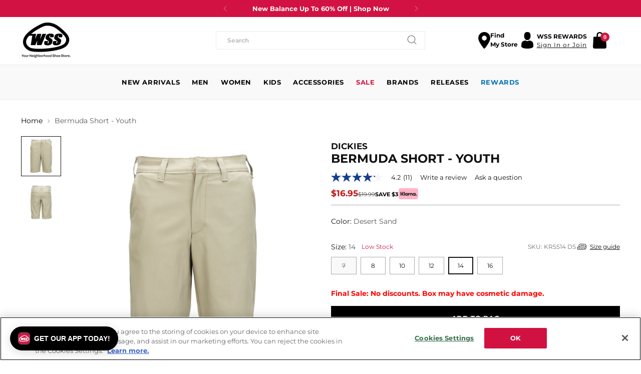

--- FILE ---
content_type: text/html; charset=utf-8
request_url: https://www.shopwss.com/products/kr5514_ds
body_size: 102373
content:
<!doctype html>
<html class="no-js" lang="en-US" style="--announcement-height: 1px;">
  <head>
        <!-- OneTrust Cookies Consent Notice start for www.shopwss.com -->
    <!-- OptanonConsentNoticeStart -->
    <script type="text/javascript" src="https://cdn.cookielaw.org/consent/cf299e3b-e9ce-4789-87b5-7aed75cfa2ac/OtAutoBlock.js"></script>
   <!-- 
    <script src="https://cdn.cookielaw.org/scripttemplates/otSDKStub.js" data-document-language="true" type="text/javascript" charset="UTF-8" data-domain-script="cf299e3b-e9ce-4789-87b5-7aed75cfa2ac" ></script>
    <script type="text/javascript">
    function OptanonWrapper() { }
    </script>
    OptanonConsentNoticeEnd -->
    <!-- OneTrust Cookies Consent Notice end for www.shopwss.com -->
<link rel='preconnect dns-prefetch' href='https://api.config-security.com/' crossorigin />
<link rel='preconnect dns-prefetch' href='https://conf.config-security.com/' crossorigin />
<link rel='preconnect dns-prefetch' href='https://whale.camera/' crossorigin />
<script>
/* >> TriplePixel :: start*/
window.TriplePixelData={TripleName:"shopwss.myshopify.com",ver:"2.12",plat:"SHOPIFY",isHeadless:false},function(W,H,A,L,E,_,B,N){function O(U,T,P,H,R){void 0===R&&(R=!1),H=new XMLHttpRequest,P?(H.open("POST",U,!0),H.setRequestHeader("Content-Type","text/plain")):H.open("GET",U,!0),H.send(JSON.stringify(P||{})),H.onreadystatechange=function(){4===H.readyState&&200===H.status?(R=H.responseText,U.includes(".txt")?eval(R):P||(N[B]=R)):(299<H.status||H.status<200)&&T&&!R&&(R=!0,O(U,T-1,P))}}if(N=window,!N[H+"sn"]){N[H+"sn"]=1,L=function(){return Date.now().toString(36)+"_"+Math.random().toString(36)};try{A.setItem(H,1+(0|A.getItem(H)||0)),(E=JSON.parse(A.getItem(H+"U")||"[]")).push({u:location.href,r:document.referrer,t:Date.now(),id:L()}),A.setItem(H+"U",JSON.stringify(E))}catch(e){}var i,m,p;A.getItem('"!nC`')||(_=A,A=N,A[H]||(E=A[H]=function(t,e,a){return void 0===a&&(a=[]),"State"==t?E.s:(W=L(),(E._q=E._q||[]).push([W,t,e].concat(a)),W)},E.s="Installed",E._q=[],E.ch=W,B="configSecurityConfModel",N[B]=1,O("https://conf.config-security.com/model",5),i=L(),m=A[atob("c2NyZWVu")],_.setItem("di_pmt_wt",i),p={id:i,action:"profile",avatar:_.getItem("auth-security_rand_salt_"),time:m[atob("d2lkdGg=")]+":"+m[atob("aGVpZ2h0")],host:A.TriplePixelData.TripleName,plat:A.TriplePixelData.plat,url:window.location.href,ref:document.referrer,ver:A.TriplePixelData.ver},O("https://api.config-security.com/event",5,p),O("https://whale.camera/live/dot.txt",5)))}}("","TriplePixel",localStorage);
/* << TriplePixel :: end*/
</script>
<script src="//searchanise-ef84.kxcdn.com/widgets/shopify/init.js?a=4j0m7P2d3d"></script>
<script src="//www.shopwss.com/cdn/shop/t/187/assets/searchanise-redirects.js?v=124955383874988566771751485335"></script>




    
    <meta charset="UTF-8">
    <meta http-equiv="X-UA-Compatible" content="IE=edge,chrome=1">
    <meta name="viewport" content="width=device-width,initial-scale=1">
    <meta name="google-site-verification" content="4rmzW5l1FmVpflrIRuuOr-wQJlNeulxM5aobjWu_agE" />
    <meta name="theme-color" content="#f25c54">
    




  <meta name="description" content="If your child desires the bagginess of Bermuda shorts but with a sophisticated look, then get them the Dickies Bermuda Youth Shorts. These feature that baggy Bermuda look but are in a basic color, making them comfortable enough for every day and suitable for school. For most, these will fall above the knee.Features: Fa">


    
      
        
        
          <link rel="canonical" href="https://www.shopwss.com/products/kr5514_ds" />
        
       
    <link rel="preconnect" href="https://cdn.shopify.com" crossorigin><link rel="shortcut icon" href="//www.shopwss.com/cdn/shop/files/image_14_6d66855d-06ae-42bd-8c50-0f665886fdca.png?crop=center&height=32&v=1759352978&width=32" type="image/png"><title>Bermuda Short - Youth
&ndash; ShopWSS</title>
    <link rel="stylesheet" type="text/css" href="//cdn.jsdelivr.net/npm/slick-carousel@1.8.1/slick/slick.css"/>
    





  
  
  
  
  




<meta property="og:url" content="https://www.shopwss.com/products/kr5514_ds">
<meta property="og:site_name" content="ShopWSS">
<meta property="og:type" content="product">
<meta property="og:title" content="Bermuda Short - Youth">
<meta property="og:description" content="If your child desires the bagginess of Bermuda shorts but with a sophisticated look, then get them the Dickies Bermuda Youth Shorts. These feature that baggy Bermuda look but are in a basic color, making them comfortable enough for every day and suitable for school. For most, these will fall above the knee.Features: Fa">
<meta property="og:image" content="http://www.shopwss.com/cdn/shop/files/KR5514DS_1.jpg?v=1765391876&width=1024">
<meta property="og:image:secure_url" content="https://www.shopwss.com/cdn/shop/files/KR5514DS_1.jpg?v=1765391876&width=1024">
<meta property="og:price:amount" content="16.95">
<meta property="og:price:currency" content="USD">

<meta name="twitter:title" content="Bermuda Short - Youth">
<meta name="twitter:description" content="If your child desires the bagginess of Bermuda shorts but with a sophisticated look, then get them the Dickies Bermuda Youth Shorts. These feature that baggy Bermuda look but are in a basic color, making them comfortable enough for every day and suitable for school. For most, these will fall above the knee.Features: Fa">
<meta name="twitter:card" content="summary_large_image">
<meta name="twitter:image" content="https://www.shopwss.com/cdn/shop/files/KR5514DS_1.jpg?v=1765391876&width=1024">
<meta name="twitter:image:width" content="480">
<meta name="twitter:image:height" content="480">

    <script>
  console.log('Stiletto v2.2.2 by Fluorescent');

  document.documentElement.className = document.documentElement.className.replace('no-js', '');
  if (window.matchMedia(`(prefers-reduced-motion: reduce)`) === true || window.matchMedia(`(prefers-reduced-motion: reduce)`).matches === true) {
    document.documentElement.classList.add('prefers-reduced-motion');
  } else {
    document.documentElement.classList.add('do-anim');
  }

  window.theme = {
    version: 'v2.2.2',
    themeName: 'Stiletto',
    moneyFormat: "${{amount}}",
    strings: {
      name: "ShopWSS",
      accessibility: {
        play_video: "Play",
        pause_video: "Pause",
        range_lower: "Range Lower",
        range_upper: "Upper Range"
      },
      product: {
        no_shipping_rates: "No rates",
        country_placeholder: "Country Placeholder",
        review: "Write a review"
      },
      products: {
        product: {
          unavailable: "Unavailable",
          unitPrice: "Unit price",
          unitPriceSeparator: "per",
          sku: "SKU"
        },
        badge_tags: ["exclusive","coming-soon","promo-2-for-80","warehouse","promo-2-for-16,warehouse","promo-3-for-20","promo-3-for-35","promo-3-for-32","promo-2-for-35","promo-2-for-40","promo-2-for-12","promo-2-for-50-nike","bogo-50","badge-40","badge-10","extra20","sale,wss-fleece-bogo,bogo-free","clearance"]
      },
      cart: {
        editCartNote: "Edit order note button",
        addCartNote: "Add order note button",
        quantityError: "Limited Availability!"
      },
      pagination: {
        viewing: "",
        products: "",
        results: ""
      }
    },
    routes: {
      root: "/",
      cart: {
        base: "/cart",
        add: "/cart/add",
        change: "/cart/change",
        update: "/cart/update",
        clear: "/cart/clear",
        // Manual routes until Shopify adds support
        shipping: "/cart/shipping_rates",
      },
      // Manual routes until Shopify adds support
      products: "/products",
      productRecommendations: "/recommendations/products",
      predictive_search_url: '/search/suggest',
    },
    icons: {
      chevron: "\u003cspan class=\"icon icon-new icon-chevron \"\u003e\n  \u003csvg viewBox=\"0 0 24 24\" fill=\"none\" xmlns=\"http:\/\/www.w3.org\/2000\/svg\"\u003e\u003cpath d=\"M1.875 7.438 12 17.563 22.125 7.438\" stroke=\"currentColor\" stroke-width=\"2\"\/\u003e\u003c\/svg\u003e\n\u003c\/span\u003e\n\n",
      close: "\u003cspan class=\"icon icon-new icon-close \"\u003e\n  \u003csvg viewBox=\"0 0 24 24\" fill=\"none\" xmlns=\"http:\/\/www.w3.org\/2000\/svg\"\u003e\u003cpath d=\"M2.66 1.34 2 .68.68 2l.66.66 1.32-1.32zm18.68 21.32.66.66L23.32 22l-.66-.66-1.32 1.32zm1.32-20 .66-.66L22 .68l-.66.66 1.32 1.32zM1.34 21.34.68 22 2 23.32l.66-.66-1.32-1.32zm0-18.68 10 10 1.32-1.32-10-10-1.32 1.32zm11.32 10 10-10-1.32-1.32-10 10 1.32 1.32zm-1.32-1.32-10 10 1.32 1.32 10-10-1.32-1.32zm0 1.32 10 10 1.32-1.32-10-10-1.32 1.32z\" fill=\"currentColor\"\/\u003e\u003c\/svg\u003e\n\u003c\/span\u003e\n\n",
      zoom: "\u003cspan class=\"icon icon-new icon-zoom \"\u003e\n  \u003csvg viewBox=\"0 0 24 24\" fill=\"none\" xmlns=\"http:\/\/www.w3.org\/2000\/svg\"\u003e\u003cpath d=\"M10.3,19.71c5.21,0,9.44-4.23,9.44-9.44S15.51,.83,10.3,.83,.86,5.05,.86,10.27s4.23,9.44,9.44,9.44Z\" fill=\"none\" stroke=\"currentColor\" stroke-linecap=\"round\" stroke-miterlimit=\"10\" stroke-width=\"1.63\"\/\u003e\n          \u003cpath d=\"M5.05,10.27H15.54\" fill=\"none\" stroke=\"currentColor\" stroke-miterlimit=\"10\" stroke-width=\"1.63\"\/\u003e\n          \u003cpath class=\"cross-up\" d=\"M10.3,5.02V15.51\" fill=\"none\" stroke=\"currentColor\" stroke-miterlimit=\"10\" stroke-width=\"1.63\"\/\u003e\n          \u003cpath d=\"M16.92,16.9l6.49,6.49\" fill=\"none\" stroke=\"currentColor\" stroke-miterlimit=\"10\" stroke-width=\"1.63\"\/\u003e\u003c\/svg\u003e\n\u003c\/span\u003e\n\n"
    },
    coreData: {
      n: "Stiletto",
      v: "v2.2.2",
    }
  }

  
    window.theme.allCountryOptionTags = "\u003coption value=\"United States\" data-provinces=\"[[\u0026quot;Alabama\u0026quot;,\u0026quot;Alabama\u0026quot;],[\u0026quot;Alaska\u0026quot;,\u0026quot;Alaska\u0026quot;],[\u0026quot;American Samoa\u0026quot;,\u0026quot;American Samoa\u0026quot;],[\u0026quot;Arizona\u0026quot;,\u0026quot;Arizona\u0026quot;],[\u0026quot;Arkansas\u0026quot;,\u0026quot;Arkansas\u0026quot;],[\u0026quot;Armed Forces Americas\u0026quot;,\u0026quot;Armed Forces Americas\u0026quot;],[\u0026quot;Armed Forces Europe\u0026quot;,\u0026quot;Armed Forces Europe\u0026quot;],[\u0026quot;Armed Forces Pacific\u0026quot;,\u0026quot;Armed Forces Pacific\u0026quot;],[\u0026quot;California\u0026quot;,\u0026quot;California\u0026quot;],[\u0026quot;Colorado\u0026quot;,\u0026quot;Colorado\u0026quot;],[\u0026quot;Connecticut\u0026quot;,\u0026quot;Connecticut\u0026quot;],[\u0026quot;Delaware\u0026quot;,\u0026quot;Delaware\u0026quot;],[\u0026quot;District of Columbia\u0026quot;,\u0026quot;Washington DC\u0026quot;],[\u0026quot;Federated States of Micronesia\u0026quot;,\u0026quot;Micronesia\u0026quot;],[\u0026quot;Florida\u0026quot;,\u0026quot;Florida\u0026quot;],[\u0026quot;Georgia\u0026quot;,\u0026quot;Georgia\u0026quot;],[\u0026quot;Guam\u0026quot;,\u0026quot;Guam\u0026quot;],[\u0026quot;Hawaii\u0026quot;,\u0026quot;Hawaii\u0026quot;],[\u0026quot;Idaho\u0026quot;,\u0026quot;Idaho\u0026quot;],[\u0026quot;Illinois\u0026quot;,\u0026quot;Illinois\u0026quot;],[\u0026quot;Indiana\u0026quot;,\u0026quot;Indiana\u0026quot;],[\u0026quot;Iowa\u0026quot;,\u0026quot;Iowa\u0026quot;],[\u0026quot;Kansas\u0026quot;,\u0026quot;Kansas\u0026quot;],[\u0026quot;Kentucky\u0026quot;,\u0026quot;Kentucky\u0026quot;],[\u0026quot;Louisiana\u0026quot;,\u0026quot;Louisiana\u0026quot;],[\u0026quot;Maine\u0026quot;,\u0026quot;Maine\u0026quot;],[\u0026quot;Marshall Islands\u0026quot;,\u0026quot;Marshall Islands\u0026quot;],[\u0026quot;Maryland\u0026quot;,\u0026quot;Maryland\u0026quot;],[\u0026quot;Massachusetts\u0026quot;,\u0026quot;Massachusetts\u0026quot;],[\u0026quot;Michigan\u0026quot;,\u0026quot;Michigan\u0026quot;],[\u0026quot;Minnesota\u0026quot;,\u0026quot;Minnesota\u0026quot;],[\u0026quot;Mississippi\u0026quot;,\u0026quot;Mississippi\u0026quot;],[\u0026quot;Missouri\u0026quot;,\u0026quot;Missouri\u0026quot;],[\u0026quot;Montana\u0026quot;,\u0026quot;Montana\u0026quot;],[\u0026quot;Nebraska\u0026quot;,\u0026quot;Nebraska\u0026quot;],[\u0026quot;Nevada\u0026quot;,\u0026quot;Nevada\u0026quot;],[\u0026quot;New Hampshire\u0026quot;,\u0026quot;New Hampshire\u0026quot;],[\u0026quot;New Jersey\u0026quot;,\u0026quot;New Jersey\u0026quot;],[\u0026quot;New Mexico\u0026quot;,\u0026quot;New Mexico\u0026quot;],[\u0026quot;New York\u0026quot;,\u0026quot;New York\u0026quot;],[\u0026quot;North Carolina\u0026quot;,\u0026quot;North Carolina\u0026quot;],[\u0026quot;North Dakota\u0026quot;,\u0026quot;North Dakota\u0026quot;],[\u0026quot;Northern Mariana Islands\u0026quot;,\u0026quot;Northern Mariana Islands\u0026quot;],[\u0026quot;Ohio\u0026quot;,\u0026quot;Ohio\u0026quot;],[\u0026quot;Oklahoma\u0026quot;,\u0026quot;Oklahoma\u0026quot;],[\u0026quot;Oregon\u0026quot;,\u0026quot;Oregon\u0026quot;],[\u0026quot;Palau\u0026quot;,\u0026quot;Palau\u0026quot;],[\u0026quot;Pennsylvania\u0026quot;,\u0026quot;Pennsylvania\u0026quot;],[\u0026quot;Puerto Rico\u0026quot;,\u0026quot;Puerto Rico\u0026quot;],[\u0026quot;Rhode Island\u0026quot;,\u0026quot;Rhode Island\u0026quot;],[\u0026quot;South Carolina\u0026quot;,\u0026quot;South Carolina\u0026quot;],[\u0026quot;South Dakota\u0026quot;,\u0026quot;South Dakota\u0026quot;],[\u0026quot;Tennessee\u0026quot;,\u0026quot;Tennessee\u0026quot;],[\u0026quot;Texas\u0026quot;,\u0026quot;Texas\u0026quot;],[\u0026quot;Utah\u0026quot;,\u0026quot;Utah\u0026quot;],[\u0026quot;Vermont\u0026quot;,\u0026quot;Vermont\u0026quot;],[\u0026quot;Virgin Islands\u0026quot;,\u0026quot;U.S. Virgin Islands\u0026quot;],[\u0026quot;Virginia\u0026quot;,\u0026quot;Virginia\u0026quot;],[\u0026quot;Washington\u0026quot;,\u0026quot;Washington\u0026quot;],[\u0026quot;West Virginia\u0026quot;,\u0026quot;West Virginia\u0026quot;],[\u0026quot;Wisconsin\u0026quot;,\u0026quot;Wisconsin\u0026quot;],[\u0026quot;Wyoming\u0026quot;,\u0026quot;Wyoming\u0026quot;]]\"\u003eUnited States\u003c\/option\u003e\n\u003coption value=\"---\" data-provinces=\"[]\"\u003e---\u003c\/option\u003e\n\u003coption value=\"Afghanistan\" data-provinces=\"[]\"\u003eAfghanistan\u003c\/option\u003e\n\u003coption value=\"Aland Islands\" data-provinces=\"[]\"\u003eÅland Islands\u003c\/option\u003e\n\u003coption value=\"Albania\" data-provinces=\"[]\"\u003eAlbania\u003c\/option\u003e\n\u003coption value=\"Algeria\" data-provinces=\"[]\"\u003eAlgeria\u003c\/option\u003e\n\u003coption value=\"Andorra\" data-provinces=\"[]\"\u003eAndorra\u003c\/option\u003e\n\u003coption value=\"Angola\" data-provinces=\"[]\"\u003eAngola\u003c\/option\u003e\n\u003coption value=\"Anguilla\" data-provinces=\"[]\"\u003eAnguilla\u003c\/option\u003e\n\u003coption value=\"Antigua And Barbuda\" data-provinces=\"[]\"\u003eAntigua \u0026 Barbuda\u003c\/option\u003e\n\u003coption value=\"Argentina\" data-provinces=\"[[\u0026quot;Buenos Aires\u0026quot;,\u0026quot;Buenos Aires Province\u0026quot;],[\u0026quot;Catamarca\u0026quot;,\u0026quot;Catamarca\u0026quot;],[\u0026quot;Chaco\u0026quot;,\u0026quot;Chaco\u0026quot;],[\u0026quot;Chubut\u0026quot;,\u0026quot;Chubut\u0026quot;],[\u0026quot;Ciudad Autónoma de Buenos Aires\u0026quot;,\u0026quot;Buenos Aires (Autonomous City)\u0026quot;],[\u0026quot;Corrientes\u0026quot;,\u0026quot;Corrientes\u0026quot;],[\u0026quot;Córdoba\u0026quot;,\u0026quot;Córdoba\u0026quot;],[\u0026quot;Entre Ríos\u0026quot;,\u0026quot;Entre Ríos\u0026quot;],[\u0026quot;Formosa\u0026quot;,\u0026quot;Formosa\u0026quot;],[\u0026quot;Jujuy\u0026quot;,\u0026quot;Jujuy\u0026quot;],[\u0026quot;La Pampa\u0026quot;,\u0026quot;La Pampa\u0026quot;],[\u0026quot;La Rioja\u0026quot;,\u0026quot;La Rioja\u0026quot;],[\u0026quot;Mendoza\u0026quot;,\u0026quot;Mendoza\u0026quot;],[\u0026quot;Misiones\u0026quot;,\u0026quot;Misiones\u0026quot;],[\u0026quot;Neuquén\u0026quot;,\u0026quot;Neuquén\u0026quot;],[\u0026quot;Río Negro\u0026quot;,\u0026quot;Río Negro\u0026quot;],[\u0026quot;Salta\u0026quot;,\u0026quot;Salta\u0026quot;],[\u0026quot;San Juan\u0026quot;,\u0026quot;San Juan\u0026quot;],[\u0026quot;San Luis\u0026quot;,\u0026quot;San Luis\u0026quot;],[\u0026quot;Santa Cruz\u0026quot;,\u0026quot;Santa Cruz\u0026quot;],[\u0026quot;Santa Fe\u0026quot;,\u0026quot;Santa Fe\u0026quot;],[\u0026quot;Santiago Del Estero\u0026quot;,\u0026quot;Santiago del Estero\u0026quot;],[\u0026quot;Tierra Del Fuego\u0026quot;,\u0026quot;Tierra del Fuego\u0026quot;],[\u0026quot;Tucumán\u0026quot;,\u0026quot;Tucumán\u0026quot;]]\"\u003eArgentina\u003c\/option\u003e\n\u003coption value=\"Armenia\" data-provinces=\"[]\"\u003eArmenia\u003c\/option\u003e\n\u003coption value=\"Aruba\" data-provinces=\"[]\"\u003eAruba\u003c\/option\u003e\n\u003coption value=\"Ascension Island\" data-provinces=\"[]\"\u003eAscension Island\u003c\/option\u003e\n\u003coption value=\"Australia\" data-provinces=\"[[\u0026quot;Australian Capital Territory\u0026quot;,\u0026quot;Australian Capital Territory\u0026quot;],[\u0026quot;New South Wales\u0026quot;,\u0026quot;New South Wales\u0026quot;],[\u0026quot;Northern Territory\u0026quot;,\u0026quot;Northern Territory\u0026quot;],[\u0026quot;Queensland\u0026quot;,\u0026quot;Queensland\u0026quot;],[\u0026quot;South Australia\u0026quot;,\u0026quot;South Australia\u0026quot;],[\u0026quot;Tasmania\u0026quot;,\u0026quot;Tasmania\u0026quot;],[\u0026quot;Victoria\u0026quot;,\u0026quot;Victoria\u0026quot;],[\u0026quot;Western Australia\u0026quot;,\u0026quot;Western Australia\u0026quot;]]\"\u003eAustralia\u003c\/option\u003e\n\u003coption value=\"Austria\" data-provinces=\"[]\"\u003eAustria\u003c\/option\u003e\n\u003coption value=\"Azerbaijan\" data-provinces=\"[]\"\u003eAzerbaijan\u003c\/option\u003e\n\u003coption value=\"Bahamas\" data-provinces=\"[]\"\u003eBahamas\u003c\/option\u003e\n\u003coption value=\"Bahrain\" data-provinces=\"[]\"\u003eBahrain\u003c\/option\u003e\n\u003coption value=\"Bangladesh\" data-provinces=\"[]\"\u003eBangladesh\u003c\/option\u003e\n\u003coption value=\"Barbados\" data-provinces=\"[]\"\u003eBarbados\u003c\/option\u003e\n\u003coption value=\"Belarus\" data-provinces=\"[]\"\u003eBelarus\u003c\/option\u003e\n\u003coption value=\"Belgium\" data-provinces=\"[]\"\u003eBelgium\u003c\/option\u003e\n\u003coption value=\"Belize\" data-provinces=\"[]\"\u003eBelize\u003c\/option\u003e\n\u003coption value=\"Benin\" data-provinces=\"[]\"\u003eBenin\u003c\/option\u003e\n\u003coption value=\"Bermuda\" data-provinces=\"[]\"\u003eBermuda\u003c\/option\u003e\n\u003coption value=\"Bhutan\" data-provinces=\"[]\"\u003eBhutan\u003c\/option\u003e\n\u003coption value=\"Bolivia\" data-provinces=\"[]\"\u003eBolivia\u003c\/option\u003e\n\u003coption value=\"Bosnia And Herzegovina\" data-provinces=\"[]\"\u003eBosnia \u0026 Herzegovina\u003c\/option\u003e\n\u003coption value=\"Botswana\" data-provinces=\"[]\"\u003eBotswana\u003c\/option\u003e\n\u003coption value=\"Brazil\" data-provinces=\"[[\u0026quot;Acre\u0026quot;,\u0026quot;Acre\u0026quot;],[\u0026quot;Alagoas\u0026quot;,\u0026quot;Alagoas\u0026quot;],[\u0026quot;Amapá\u0026quot;,\u0026quot;Amapá\u0026quot;],[\u0026quot;Amazonas\u0026quot;,\u0026quot;Amazonas\u0026quot;],[\u0026quot;Bahia\u0026quot;,\u0026quot;Bahia\u0026quot;],[\u0026quot;Ceará\u0026quot;,\u0026quot;Ceará\u0026quot;],[\u0026quot;Distrito Federal\u0026quot;,\u0026quot;Federal District\u0026quot;],[\u0026quot;Espírito Santo\u0026quot;,\u0026quot;Espírito Santo\u0026quot;],[\u0026quot;Goiás\u0026quot;,\u0026quot;Goiás\u0026quot;],[\u0026quot;Maranhão\u0026quot;,\u0026quot;Maranhão\u0026quot;],[\u0026quot;Mato Grosso\u0026quot;,\u0026quot;Mato Grosso\u0026quot;],[\u0026quot;Mato Grosso do Sul\u0026quot;,\u0026quot;Mato Grosso do Sul\u0026quot;],[\u0026quot;Minas Gerais\u0026quot;,\u0026quot;Minas Gerais\u0026quot;],[\u0026quot;Paraná\u0026quot;,\u0026quot;Paraná\u0026quot;],[\u0026quot;Paraíba\u0026quot;,\u0026quot;Paraíba\u0026quot;],[\u0026quot;Pará\u0026quot;,\u0026quot;Pará\u0026quot;],[\u0026quot;Pernambuco\u0026quot;,\u0026quot;Pernambuco\u0026quot;],[\u0026quot;Piauí\u0026quot;,\u0026quot;Piauí\u0026quot;],[\u0026quot;Rio Grande do Norte\u0026quot;,\u0026quot;Rio Grande do Norte\u0026quot;],[\u0026quot;Rio Grande do Sul\u0026quot;,\u0026quot;Rio Grande do Sul\u0026quot;],[\u0026quot;Rio de Janeiro\u0026quot;,\u0026quot;Rio de Janeiro\u0026quot;],[\u0026quot;Rondônia\u0026quot;,\u0026quot;Rondônia\u0026quot;],[\u0026quot;Roraima\u0026quot;,\u0026quot;Roraima\u0026quot;],[\u0026quot;Santa Catarina\u0026quot;,\u0026quot;Santa Catarina\u0026quot;],[\u0026quot;Sergipe\u0026quot;,\u0026quot;Sergipe\u0026quot;],[\u0026quot;São Paulo\u0026quot;,\u0026quot;São Paulo\u0026quot;],[\u0026quot;Tocantins\u0026quot;,\u0026quot;Tocantins\u0026quot;]]\"\u003eBrazil\u003c\/option\u003e\n\u003coption value=\"British Indian Ocean Territory\" data-provinces=\"[]\"\u003eBritish Indian Ocean Territory\u003c\/option\u003e\n\u003coption value=\"Virgin Islands, British\" data-provinces=\"[]\"\u003eBritish Virgin Islands\u003c\/option\u003e\n\u003coption value=\"Brunei\" data-provinces=\"[]\"\u003eBrunei\u003c\/option\u003e\n\u003coption value=\"Bulgaria\" data-provinces=\"[]\"\u003eBulgaria\u003c\/option\u003e\n\u003coption value=\"Burkina Faso\" data-provinces=\"[]\"\u003eBurkina Faso\u003c\/option\u003e\n\u003coption value=\"Burundi\" data-provinces=\"[]\"\u003eBurundi\u003c\/option\u003e\n\u003coption value=\"Cambodia\" data-provinces=\"[]\"\u003eCambodia\u003c\/option\u003e\n\u003coption value=\"Republic of Cameroon\" data-provinces=\"[]\"\u003eCameroon\u003c\/option\u003e\n\u003coption value=\"Canada\" data-provinces=\"[[\u0026quot;Alberta\u0026quot;,\u0026quot;Alberta\u0026quot;],[\u0026quot;British Columbia\u0026quot;,\u0026quot;British Columbia\u0026quot;],[\u0026quot;Manitoba\u0026quot;,\u0026quot;Manitoba\u0026quot;],[\u0026quot;New Brunswick\u0026quot;,\u0026quot;New Brunswick\u0026quot;],[\u0026quot;Newfoundland and Labrador\u0026quot;,\u0026quot;Newfoundland and Labrador\u0026quot;],[\u0026quot;Northwest Territories\u0026quot;,\u0026quot;Northwest Territories\u0026quot;],[\u0026quot;Nova Scotia\u0026quot;,\u0026quot;Nova Scotia\u0026quot;],[\u0026quot;Nunavut\u0026quot;,\u0026quot;Nunavut\u0026quot;],[\u0026quot;Ontario\u0026quot;,\u0026quot;Ontario\u0026quot;],[\u0026quot;Prince Edward Island\u0026quot;,\u0026quot;Prince Edward Island\u0026quot;],[\u0026quot;Quebec\u0026quot;,\u0026quot;Quebec\u0026quot;],[\u0026quot;Saskatchewan\u0026quot;,\u0026quot;Saskatchewan\u0026quot;],[\u0026quot;Yukon\u0026quot;,\u0026quot;Yukon\u0026quot;]]\"\u003eCanada\u003c\/option\u003e\n\u003coption value=\"Cape Verde\" data-provinces=\"[]\"\u003eCape Verde\u003c\/option\u003e\n\u003coption value=\"Caribbean Netherlands\" data-provinces=\"[]\"\u003eCaribbean Netherlands\u003c\/option\u003e\n\u003coption value=\"Cayman Islands\" data-provinces=\"[]\"\u003eCayman Islands\u003c\/option\u003e\n\u003coption value=\"Central African Republic\" data-provinces=\"[]\"\u003eCentral African Republic\u003c\/option\u003e\n\u003coption value=\"Chad\" data-provinces=\"[]\"\u003eChad\u003c\/option\u003e\n\u003coption value=\"Chile\" data-provinces=\"[[\u0026quot;Antofagasta\u0026quot;,\u0026quot;Antofagasta\u0026quot;],[\u0026quot;Araucanía\u0026quot;,\u0026quot;Araucanía\u0026quot;],[\u0026quot;Arica and Parinacota\u0026quot;,\u0026quot;Arica y Parinacota\u0026quot;],[\u0026quot;Atacama\u0026quot;,\u0026quot;Atacama\u0026quot;],[\u0026quot;Aysén\u0026quot;,\u0026quot;Aysén\u0026quot;],[\u0026quot;Biobío\u0026quot;,\u0026quot;Bío Bío\u0026quot;],[\u0026quot;Coquimbo\u0026quot;,\u0026quot;Coquimbo\u0026quot;],[\u0026quot;Los Lagos\u0026quot;,\u0026quot;Los Lagos\u0026quot;],[\u0026quot;Los Ríos\u0026quot;,\u0026quot;Los Ríos\u0026quot;],[\u0026quot;Magallanes\u0026quot;,\u0026quot;Magallanes Region\u0026quot;],[\u0026quot;Maule\u0026quot;,\u0026quot;Maule\u0026quot;],[\u0026quot;O\u0026#39;Higgins\u0026quot;,\u0026quot;Libertador General Bernardo O’Higgins\u0026quot;],[\u0026quot;Santiago\u0026quot;,\u0026quot;Santiago Metropolitan\u0026quot;],[\u0026quot;Tarapacá\u0026quot;,\u0026quot;Tarapacá\u0026quot;],[\u0026quot;Valparaíso\u0026quot;,\u0026quot;Valparaíso\u0026quot;],[\u0026quot;Ñuble\u0026quot;,\u0026quot;Ñuble\u0026quot;]]\"\u003eChile\u003c\/option\u003e\n\u003coption value=\"China\" data-provinces=\"[[\u0026quot;Anhui\u0026quot;,\u0026quot;Anhui\u0026quot;],[\u0026quot;Beijing\u0026quot;,\u0026quot;Beijing\u0026quot;],[\u0026quot;Chongqing\u0026quot;,\u0026quot;Chongqing\u0026quot;],[\u0026quot;Fujian\u0026quot;,\u0026quot;Fujian\u0026quot;],[\u0026quot;Gansu\u0026quot;,\u0026quot;Gansu\u0026quot;],[\u0026quot;Guangdong\u0026quot;,\u0026quot;Guangdong\u0026quot;],[\u0026quot;Guangxi\u0026quot;,\u0026quot;Guangxi\u0026quot;],[\u0026quot;Guizhou\u0026quot;,\u0026quot;Guizhou\u0026quot;],[\u0026quot;Hainan\u0026quot;,\u0026quot;Hainan\u0026quot;],[\u0026quot;Hebei\u0026quot;,\u0026quot;Hebei\u0026quot;],[\u0026quot;Heilongjiang\u0026quot;,\u0026quot;Heilongjiang\u0026quot;],[\u0026quot;Henan\u0026quot;,\u0026quot;Henan\u0026quot;],[\u0026quot;Hubei\u0026quot;,\u0026quot;Hubei\u0026quot;],[\u0026quot;Hunan\u0026quot;,\u0026quot;Hunan\u0026quot;],[\u0026quot;Inner Mongolia\u0026quot;,\u0026quot;Inner Mongolia\u0026quot;],[\u0026quot;Jiangsu\u0026quot;,\u0026quot;Jiangsu\u0026quot;],[\u0026quot;Jiangxi\u0026quot;,\u0026quot;Jiangxi\u0026quot;],[\u0026quot;Jilin\u0026quot;,\u0026quot;Jilin\u0026quot;],[\u0026quot;Liaoning\u0026quot;,\u0026quot;Liaoning\u0026quot;],[\u0026quot;Ningxia\u0026quot;,\u0026quot;Ningxia\u0026quot;],[\u0026quot;Qinghai\u0026quot;,\u0026quot;Qinghai\u0026quot;],[\u0026quot;Shaanxi\u0026quot;,\u0026quot;Shaanxi\u0026quot;],[\u0026quot;Shandong\u0026quot;,\u0026quot;Shandong\u0026quot;],[\u0026quot;Shanghai\u0026quot;,\u0026quot;Shanghai\u0026quot;],[\u0026quot;Shanxi\u0026quot;,\u0026quot;Shanxi\u0026quot;],[\u0026quot;Sichuan\u0026quot;,\u0026quot;Sichuan\u0026quot;],[\u0026quot;Tianjin\u0026quot;,\u0026quot;Tianjin\u0026quot;],[\u0026quot;Xinjiang\u0026quot;,\u0026quot;Xinjiang\u0026quot;],[\u0026quot;Xizang\u0026quot;,\u0026quot;Tibet\u0026quot;],[\u0026quot;Yunnan\u0026quot;,\u0026quot;Yunnan\u0026quot;],[\u0026quot;Zhejiang\u0026quot;,\u0026quot;Zhejiang\u0026quot;]]\"\u003eChina\u003c\/option\u003e\n\u003coption value=\"Christmas Island\" data-provinces=\"[]\"\u003eChristmas Island\u003c\/option\u003e\n\u003coption value=\"Cocos (Keeling) Islands\" data-provinces=\"[]\"\u003eCocos (Keeling) Islands\u003c\/option\u003e\n\u003coption value=\"Colombia\" data-provinces=\"[[\u0026quot;Amazonas\u0026quot;,\u0026quot;Amazonas\u0026quot;],[\u0026quot;Antioquia\u0026quot;,\u0026quot;Antioquia\u0026quot;],[\u0026quot;Arauca\u0026quot;,\u0026quot;Arauca\u0026quot;],[\u0026quot;Atlántico\u0026quot;,\u0026quot;Atlántico\u0026quot;],[\u0026quot;Bogotá, D.C.\u0026quot;,\u0026quot;Capital District\u0026quot;],[\u0026quot;Bolívar\u0026quot;,\u0026quot;Bolívar\u0026quot;],[\u0026quot;Boyacá\u0026quot;,\u0026quot;Boyacá\u0026quot;],[\u0026quot;Caldas\u0026quot;,\u0026quot;Caldas\u0026quot;],[\u0026quot;Caquetá\u0026quot;,\u0026quot;Caquetá\u0026quot;],[\u0026quot;Casanare\u0026quot;,\u0026quot;Casanare\u0026quot;],[\u0026quot;Cauca\u0026quot;,\u0026quot;Cauca\u0026quot;],[\u0026quot;Cesar\u0026quot;,\u0026quot;Cesar\u0026quot;],[\u0026quot;Chocó\u0026quot;,\u0026quot;Chocó\u0026quot;],[\u0026quot;Cundinamarca\u0026quot;,\u0026quot;Cundinamarca\u0026quot;],[\u0026quot;Córdoba\u0026quot;,\u0026quot;Córdoba\u0026quot;],[\u0026quot;Guainía\u0026quot;,\u0026quot;Guainía\u0026quot;],[\u0026quot;Guaviare\u0026quot;,\u0026quot;Guaviare\u0026quot;],[\u0026quot;Huila\u0026quot;,\u0026quot;Huila\u0026quot;],[\u0026quot;La Guajira\u0026quot;,\u0026quot;La Guajira\u0026quot;],[\u0026quot;Magdalena\u0026quot;,\u0026quot;Magdalena\u0026quot;],[\u0026quot;Meta\u0026quot;,\u0026quot;Meta\u0026quot;],[\u0026quot;Nariño\u0026quot;,\u0026quot;Nariño\u0026quot;],[\u0026quot;Norte de Santander\u0026quot;,\u0026quot;Norte de Santander\u0026quot;],[\u0026quot;Putumayo\u0026quot;,\u0026quot;Putumayo\u0026quot;],[\u0026quot;Quindío\u0026quot;,\u0026quot;Quindío\u0026quot;],[\u0026quot;Risaralda\u0026quot;,\u0026quot;Risaralda\u0026quot;],[\u0026quot;San Andrés, Providencia y Santa Catalina\u0026quot;,\u0026quot;San Andrés \\u0026 Providencia\u0026quot;],[\u0026quot;Santander\u0026quot;,\u0026quot;Santander\u0026quot;],[\u0026quot;Sucre\u0026quot;,\u0026quot;Sucre\u0026quot;],[\u0026quot;Tolima\u0026quot;,\u0026quot;Tolima\u0026quot;],[\u0026quot;Valle del Cauca\u0026quot;,\u0026quot;Valle del Cauca\u0026quot;],[\u0026quot;Vaupés\u0026quot;,\u0026quot;Vaupés\u0026quot;],[\u0026quot;Vichada\u0026quot;,\u0026quot;Vichada\u0026quot;]]\"\u003eColombia\u003c\/option\u003e\n\u003coption value=\"Comoros\" data-provinces=\"[]\"\u003eComoros\u003c\/option\u003e\n\u003coption value=\"Congo\" data-provinces=\"[]\"\u003eCongo - Brazzaville\u003c\/option\u003e\n\u003coption value=\"Congo, The Democratic Republic Of The\" data-provinces=\"[]\"\u003eCongo - Kinshasa\u003c\/option\u003e\n\u003coption value=\"Cook Islands\" data-provinces=\"[]\"\u003eCook Islands\u003c\/option\u003e\n\u003coption value=\"Costa Rica\" data-provinces=\"[[\u0026quot;Alajuela\u0026quot;,\u0026quot;Alajuela\u0026quot;],[\u0026quot;Cartago\u0026quot;,\u0026quot;Cartago\u0026quot;],[\u0026quot;Guanacaste\u0026quot;,\u0026quot;Guanacaste\u0026quot;],[\u0026quot;Heredia\u0026quot;,\u0026quot;Heredia\u0026quot;],[\u0026quot;Limón\u0026quot;,\u0026quot;Limón\u0026quot;],[\u0026quot;Puntarenas\u0026quot;,\u0026quot;Puntarenas\u0026quot;],[\u0026quot;San José\u0026quot;,\u0026quot;San José\u0026quot;]]\"\u003eCosta Rica\u003c\/option\u003e\n\u003coption value=\"Croatia\" data-provinces=\"[]\"\u003eCroatia\u003c\/option\u003e\n\u003coption value=\"Curaçao\" data-provinces=\"[]\"\u003eCuraçao\u003c\/option\u003e\n\u003coption value=\"Cyprus\" data-provinces=\"[]\"\u003eCyprus\u003c\/option\u003e\n\u003coption value=\"Czech Republic\" data-provinces=\"[]\"\u003eCzechia\u003c\/option\u003e\n\u003coption value=\"Côte d'Ivoire\" data-provinces=\"[]\"\u003eCôte d’Ivoire\u003c\/option\u003e\n\u003coption value=\"Denmark\" data-provinces=\"[]\"\u003eDenmark\u003c\/option\u003e\n\u003coption value=\"Djibouti\" data-provinces=\"[]\"\u003eDjibouti\u003c\/option\u003e\n\u003coption value=\"Dominica\" data-provinces=\"[]\"\u003eDominica\u003c\/option\u003e\n\u003coption value=\"Dominican Republic\" data-provinces=\"[]\"\u003eDominican Republic\u003c\/option\u003e\n\u003coption value=\"Ecuador\" data-provinces=\"[]\"\u003eEcuador\u003c\/option\u003e\n\u003coption value=\"Egypt\" data-provinces=\"[[\u0026quot;6th of October\u0026quot;,\u0026quot;6th of October\u0026quot;],[\u0026quot;Al Sharqia\u0026quot;,\u0026quot;Al Sharqia\u0026quot;],[\u0026quot;Alexandria\u0026quot;,\u0026quot;Alexandria\u0026quot;],[\u0026quot;Aswan\u0026quot;,\u0026quot;Aswan\u0026quot;],[\u0026quot;Asyut\u0026quot;,\u0026quot;Asyut\u0026quot;],[\u0026quot;Beheira\u0026quot;,\u0026quot;Beheira\u0026quot;],[\u0026quot;Beni Suef\u0026quot;,\u0026quot;Beni Suef\u0026quot;],[\u0026quot;Cairo\u0026quot;,\u0026quot;Cairo\u0026quot;],[\u0026quot;Dakahlia\u0026quot;,\u0026quot;Dakahlia\u0026quot;],[\u0026quot;Damietta\u0026quot;,\u0026quot;Damietta\u0026quot;],[\u0026quot;Faiyum\u0026quot;,\u0026quot;Faiyum\u0026quot;],[\u0026quot;Gharbia\u0026quot;,\u0026quot;Gharbia\u0026quot;],[\u0026quot;Giza\u0026quot;,\u0026quot;Giza\u0026quot;],[\u0026quot;Helwan\u0026quot;,\u0026quot;Helwan\u0026quot;],[\u0026quot;Ismailia\u0026quot;,\u0026quot;Ismailia\u0026quot;],[\u0026quot;Kafr el-Sheikh\u0026quot;,\u0026quot;Kafr el-Sheikh\u0026quot;],[\u0026quot;Luxor\u0026quot;,\u0026quot;Luxor\u0026quot;],[\u0026quot;Matrouh\u0026quot;,\u0026quot;Matrouh\u0026quot;],[\u0026quot;Minya\u0026quot;,\u0026quot;Minya\u0026quot;],[\u0026quot;Monufia\u0026quot;,\u0026quot;Monufia\u0026quot;],[\u0026quot;New Valley\u0026quot;,\u0026quot;New Valley\u0026quot;],[\u0026quot;North Sinai\u0026quot;,\u0026quot;North Sinai\u0026quot;],[\u0026quot;Port Said\u0026quot;,\u0026quot;Port Said\u0026quot;],[\u0026quot;Qalyubia\u0026quot;,\u0026quot;Qalyubia\u0026quot;],[\u0026quot;Qena\u0026quot;,\u0026quot;Qena\u0026quot;],[\u0026quot;Red Sea\u0026quot;,\u0026quot;Red Sea\u0026quot;],[\u0026quot;Sohag\u0026quot;,\u0026quot;Sohag\u0026quot;],[\u0026quot;South Sinai\u0026quot;,\u0026quot;South Sinai\u0026quot;],[\u0026quot;Suez\u0026quot;,\u0026quot;Suez\u0026quot;]]\"\u003eEgypt\u003c\/option\u003e\n\u003coption value=\"El Salvador\" data-provinces=\"[[\u0026quot;Ahuachapán\u0026quot;,\u0026quot;Ahuachapán\u0026quot;],[\u0026quot;Cabañas\u0026quot;,\u0026quot;Cabañas\u0026quot;],[\u0026quot;Chalatenango\u0026quot;,\u0026quot;Chalatenango\u0026quot;],[\u0026quot;Cuscatlán\u0026quot;,\u0026quot;Cuscatlán\u0026quot;],[\u0026quot;La Libertad\u0026quot;,\u0026quot;La Libertad\u0026quot;],[\u0026quot;La Paz\u0026quot;,\u0026quot;La Paz\u0026quot;],[\u0026quot;La Unión\u0026quot;,\u0026quot;La Unión\u0026quot;],[\u0026quot;Morazán\u0026quot;,\u0026quot;Morazán\u0026quot;],[\u0026quot;San Miguel\u0026quot;,\u0026quot;San Miguel\u0026quot;],[\u0026quot;San Salvador\u0026quot;,\u0026quot;San Salvador\u0026quot;],[\u0026quot;San Vicente\u0026quot;,\u0026quot;San Vicente\u0026quot;],[\u0026quot;Santa Ana\u0026quot;,\u0026quot;Santa Ana\u0026quot;],[\u0026quot;Sonsonate\u0026quot;,\u0026quot;Sonsonate\u0026quot;],[\u0026quot;Usulután\u0026quot;,\u0026quot;Usulután\u0026quot;]]\"\u003eEl Salvador\u003c\/option\u003e\n\u003coption value=\"Equatorial Guinea\" data-provinces=\"[]\"\u003eEquatorial Guinea\u003c\/option\u003e\n\u003coption value=\"Eritrea\" data-provinces=\"[]\"\u003eEritrea\u003c\/option\u003e\n\u003coption value=\"Estonia\" data-provinces=\"[]\"\u003eEstonia\u003c\/option\u003e\n\u003coption value=\"Eswatini\" data-provinces=\"[]\"\u003eEswatini\u003c\/option\u003e\n\u003coption value=\"Ethiopia\" data-provinces=\"[]\"\u003eEthiopia\u003c\/option\u003e\n\u003coption value=\"Falkland Islands (Malvinas)\" data-provinces=\"[]\"\u003eFalkland Islands\u003c\/option\u003e\n\u003coption value=\"Faroe Islands\" data-provinces=\"[]\"\u003eFaroe Islands\u003c\/option\u003e\n\u003coption value=\"Fiji\" data-provinces=\"[]\"\u003eFiji\u003c\/option\u003e\n\u003coption value=\"Finland\" data-provinces=\"[]\"\u003eFinland\u003c\/option\u003e\n\u003coption value=\"France\" data-provinces=\"[]\"\u003eFrance\u003c\/option\u003e\n\u003coption value=\"French Guiana\" data-provinces=\"[]\"\u003eFrench Guiana\u003c\/option\u003e\n\u003coption value=\"French Polynesia\" data-provinces=\"[]\"\u003eFrench Polynesia\u003c\/option\u003e\n\u003coption value=\"French Southern Territories\" data-provinces=\"[]\"\u003eFrench Southern Territories\u003c\/option\u003e\n\u003coption value=\"Gabon\" data-provinces=\"[]\"\u003eGabon\u003c\/option\u003e\n\u003coption value=\"Gambia\" data-provinces=\"[]\"\u003eGambia\u003c\/option\u003e\n\u003coption value=\"Georgia\" data-provinces=\"[]\"\u003eGeorgia\u003c\/option\u003e\n\u003coption value=\"Germany\" data-provinces=\"[]\"\u003eGermany\u003c\/option\u003e\n\u003coption value=\"Ghana\" data-provinces=\"[]\"\u003eGhana\u003c\/option\u003e\n\u003coption value=\"Gibraltar\" data-provinces=\"[]\"\u003eGibraltar\u003c\/option\u003e\n\u003coption value=\"Greece\" data-provinces=\"[]\"\u003eGreece\u003c\/option\u003e\n\u003coption value=\"Greenland\" data-provinces=\"[]\"\u003eGreenland\u003c\/option\u003e\n\u003coption value=\"Grenada\" data-provinces=\"[]\"\u003eGrenada\u003c\/option\u003e\n\u003coption value=\"Guadeloupe\" data-provinces=\"[]\"\u003eGuadeloupe\u003c\/option\u003e\n\u003coption value=\"Guatemala\" data-provinces=\"[[\u0026quot;Alta Verapaz\u0026quot;,\u0026quot;Alta Verapaz\u0026quot;],[\u0026quot;Baja Verapaz\u0026quot;,\u0026quot;Baja Verapaz\u0026quot;],[\u0026quot;Chimaltenango\u0026quot;,\u0026quot;Chimaltenango\u0026quot;],[\u0026quot;Chiquimula\u0026quot;,\u0026quot;Chiquimula\u0026quot;],[\u0026quot;El Progreso\u0026quot;,\u0026quot;El Progreso\u0026quot;],[\u0026quot;Escuintla\u0026quot;,\u0026quot;Escuintla\u0026quot;],[\u0026quot;Guatemala\u0026quot;,\u0026quot;Guatemala\u0026quot;],[\u0026quot;Huehuetenango\u0026quot;,\u0026quot;Huehuetenango\u0026quot;],[\u0026quot;Izabal\u0026quot;,\u0026quot;Izabal\u0026quot;],[\u0026quot;Jalapa\u0026quot;,\u0026quot;Jalapa\u0026quot;],[\u0026quot;Jutiapa\u0026quot;,\u0026quot;Jutiapa\u0026quot;],[\u0026quot;Petén\u0026quot;,\u0026quot;Petén\u0026quot;],[\u0026quot;Quetzaltenango\u0026quot;,\u0026quot;Quetzaltenango\u0026quot;],[\u0026quot;Quiché\u0026quot;,\u0026quot;Quiché\u0026quot;],[\u0026quot;Retalhuleu\u0026quot;,\u0026quot;Retalhuleu\u0026quot;],[\u0026quot;Sacatepéquez\u0026quot;,\u0026quot;Sacatepéquez\u0026quot;],[\u0026quot;San Marcos\u0026quot;,\u0026quot;San Marcos\u0026quot;],[\u0026quot;Santa Rosa\u0026quot;,\u0026quot;Santa Rosa\u0026quot;],[\u0026quot;Sololá\u0026quot;,\u0026quot;Sololá\u0026quot;],[\u0026quot;Suchitepéquez\u0026quot;,\u0026quot;Suchitepéquez\u0026quot;],[\u0026quot;Totonicapán\u0026quot;,\u0026quot;Totonicapán\u0026quot;],[\u0026quot;Zacapa\u0026quot;,\u0026quot;Zacapa\u0026quot;]]\"\u003eGuatemala\u003c\/option\u003e\n\u003coption value=\"Guernsey\" data-provinces=\"[]\"\u003eGuernsey\u003c\/option\u003e\n\u003coption value=\"Guinea\" data-provinces=\"[]\"\u003eGuinea\u003c\/option\u003e\n\u003coption value=\"Guinea Bissau\" data-provinces=\"[]\"\u003eGuinea-Bissau\u003c\/option\u003e\n\u003coption value=\"Guyana\" data-provinces=\"[]\"\u003eGuyana\u003c\/option\u003e\n\u003coption value=\"Haiti\" data-provinces=\"[]\"\u003eHaiti\u003c\/option\u003e\n\u003coption value=\"Honduras\" data-provinces=\"[]\"\u003eHonduras\u003c\/option\u003e\n\u003coption value=\"Hong Kong\" data-provinces=\"[[\u0026quot;Hong Kong Island\u0026quot;,\u0026quot;Hong Kong Island\u0026quot;],[\u0026quot;Kowloon\u0026quot;,\u0026quot;Kowloon\u0026quot;],[\u0026quot;New Territories\u0026quot;,\u0026quot;New Territories\u0026quot;]]\"\u003eHong Kong SAR\u003c\/option\u003e\n\u003coption value=\"Hungary\" data-provinces=\"[]\"\u003eHungary\u003c\/option\u003e\n\u003coption value=\"Iceland\" data-provinces=\"[]\"\u003eIceland\u003c\/option\u003e\n\u003coption value=\"India\" data-provinces=\"[[\u0026quot;Andaman and Nicobar Islands\u0026quot;,\u0026quot;Andaman and Nicobar Islands\u0026quot;],[\u0026quot;Andhra Pradesh\u0026quot;,\u0026quot;Andhra Pradesh\u0026quot;],[\u0026quot;Arunachal Pradesh\u0026quot;,\u0026quot;Arunachal Pradesh\u0026quot;],[\u0026quot;Assam\u0026quot;,\u0026quot;Assam\u0026quot;],[\u0026quot;Bihar\u0026quot;,\u0026quot;Bihar\u0026quot;],[\u0026quot;Chandigarh\u0026quot;,\u0026quot;Chandigarh\u0026quot;],[\u0026quot;Chhattisgarh\u0026quot;,\u0026quot;Chhattisgarh\u0026quot;],[\u0026quot;Dadra and Nagar Haveli\u0026quot;,\u0026quot;Dadra and Nagar Haveli\u0026quot;],[\u0026quot;Daman and Diu\u0026quot;,\u0026quot;Daman and Diu\u0026quot;],[\u0026quot;Delhi\u0026quot;,\u0026quot;Delhi\u0026quot;],[\u0026quot;Goa\u0026quot;,\u0026quot;Goa\u0026quot;],[\u0026quot;Gujarat\u0026quot;,\u0026quot;Gujarat\u0026quot;],[\u0026quot;Haryana\u0026quot;,\u0026quot;Haryana\u0026quot;],[\u0026quot;Himachal Pradesh\u0026quot;,\u0026quot;Himachal Pradesh\u0026quot;],[\u0026quot;Jammu and Kashmir\u0026quot;,\u0026quot;Jammu and Kashmir\u0026quot;],[\u0026quot;Jharkhand\u0026quot;,\u0026quot;Jharkhand\u0026quot;],[\u0026quot;Karnataka\u0026quot;,\u0026quot;Karnataka\u0026quot;],[\u0026quot;Kerala\u0026quot;,\u0026quot;Kerala\u0026quot;],[\u0026quot;Ladakh\u0026quot;,\u0026quot;Ladakh\u0026quot;],[\u0026quot;Lakshadweep\u0026quot;,\u0026quot;Lakshadweep\u0026quot;],[\u0026quot;Madhya Pradesh\u0026quot;,\u0026quot;Madhya Pradesh\u0026quot;],[\u0026quot;Maharashtra\u0026quot;,\u0026quot;Maharashtra\u0026quot;],[\u0026quot;Manipur\u0026quot;,\u0026quot;Manipur\u0026quot;],[\u0026quot;Meghalaya\u0026quot;,\u0026quot;Meghalaya\u0026quot;],[\u0026quot;Mizoram\u0026quot;,\u0026quot;Mizoram\u0026quot;],[\u0026quot;Nagaland\u0026quot;,\u0026quot;Nagaland\u0026quot;],[\u0026quot;Odisha\u0026quot;,\u0026quot;Odisha\u0026quot;],[\u0026quot;Puducherry\u0026quot;,\u0026quot;Puducherry\u0026quot;],[\u0026quot;Punjab\u0026quot;,\u0026quot;Punjab\u0026quot;],[\u0026quot;Rajasthan\u0026quot;,\u0026quot;Rajasthan\u0026quot;],[\u0026quot;Sikkim\u0026quot;,\u0026quot;Sikkim\u0026quot;],[\u0026quot;Tamil Nadu\u0026quot;,\u0026quot;Tamil Nadu\u0026quot;],[\u0026quot;Telangana\u0026quot;,\u0026quot;Telangana\u0026quot;],[\u0026quot;Tripura\u0026quot;,\u0026quot;Tripura\u0026quot;],[\u0026quot;Uttar Pradesh\u0026quot;,\u0026quot;Uttar Pradesh\u0026quot;],[\u0026quot;Uttarakhand\u0026quot;,\u0026quot;Uttarakhand\u0026quot;],[\u0026quot;West Bengal\u0026quot;,\u0026quot;West Bengal\u0026quot;]]\"\u003eIndia\u003c\/option\u003e\n\u003coption value=\"Indonesia\" data-provinces=\"[[\u0026quot;Aceh\u0026quot;,\u0026quot;Aceh\u0026quot;],[\u0026quot;Bali\u0026quot;,\u0026quot;Bali\u0026quot;],[\u0026quot;Bangka Belitung\u0026quot;,\u0026quot;Bangka–Belitung Islands\u0026quot;],[\u0026quot;Banten\u0026quot;,\u0026quot;Banten\u0026quot;],[\u0026quot;Bengkulu\u0026quot;,\u0026quot;Bengkulu\u0026quot;],[\u0026quot;Gorontalo\u0026quot;,\u0026quot;Gorontalo\u0026quot;],[\u0026quot;Jakarta\u0026quot;,\u0026quot;Jakarta\u0026quot;],[\u0026quot;Jambi\u0026quot;,\u0026quot;Jambi\u0026quot;],[\u0026quot;Jawa Barat\u0026quot;,\u0026quot;West Java\u0026quot;],[\u0026quot;Jawa Tengah\u0026quot;,\u0026quot;Central Java\u0026quot;],[\u0026quot;Jawa Timur\u0026quot;,\u0026quot;East Java\u0026quot;],[\u0026quot;Kalimantan Barat\u0026quot;,\u0026quot;West Kalimantan\u0026quot;],[\u0026quot;Kalimantan Selatan\u0026quot;,\u0026quot;South Kalimantan\u0026quot;],[\u0026quot;Kalimantan Tengah\u0026quot;,\u0026quot;Central Kalimantan\u0026quot;],[\u0026quot;Kalimantan Timur\u0026quot;,\u0026quot;East Kalimantan\u0026quot;],[\u0026quot;Kalimantan Utara\u0026quot;,\u0026quot;North Kalimantan\u0026quot;],[\u0026quot;Kepulauan Riau\u0026quot;,\u0026quot;Riau Islands\u0026quot;],[\u0026quot;Lampung\u0026quot;,\u0026quot;Lampung\u0026quot;],[\u0026quot;Maluku\u0026quot;,\u0026quot;Maluku\u0026quot;],[\u0026quot;Maluku Utara\u0026quot;,\u0026quot;North Maluku\u0026quot;],[\u0026quot;North Sumatra\u0026quot;,\u0026quot;North Sumatra\u0026quot;],[\u0026quot;Nusa Tenggara Barat\u0026quot;,\u0026quot;West Nusa Tenggara\u0026quot;],[\u0026quot;Nusa Tenggara Timur\u0026quot;,\u0026quot;East Nusa Tenggara\u0026quot;],[\u0026quot;Papua\u0026quot;,\u0026quot;Papua\u0026quot;],[\u0026quot;Papua Barat\u0026quot;,\u0026quot;West Papua\u0026quot;],[\u0026quot;Riau\u0026quot;,\u0026quot;Riau\u0026quot;],[\u0026quot;South Sumatra\u0026quot;,\u0026quot;South Sumatra\u0026quot;],[\u0026quot;Sulawesi Barat\u0026quot;,\u0026quot;West Sulawesi\u0026quot;],[\u0026quot;Sulawesi Selatan\u0026quot;,\u0026quot;South Sulawesi\u0026quot;],[\u0026quot;Sulawesi Tengah\u0026quot;,\u0026quot;Central Sulawesi\u0026quot;],[\u0026quot;Sulawesi Tenggara\u0026quot;,\u0026quot;Southeast Sulawesi\u0026quot;],[\u0026quot;Sulawesi Utara\u0026quot;,\u0026quot;North Sulawesi\u0026quot;],[\u0026quot;West Sumatra\u0026quot;,\u0026quot;West Sumatra\u0026quot;],[\u0026quot;Yogyakarta\u0026quot;,\u0026quot;Yogyakarta\u0026quot;]]\"\u003eIndonesia\u003c\/option\u003e\n\u003coption value=\"Iraq\" data-provinces=\"[]\"\u003eIraq\u003c\/option\u003e\n\u003coption value=\"Ireland\" data-provinces=\"[[\u0026quot;Carlow\u0026quot;,\u0026quot;Carlow\u0026quot;],[\u0026quot;Cavan\u0026quot;,\u0026quot;Cavan\u0026quot;],[\u0026quot;Clare\u0026quot;,\u0026quot;Clare\u0026quot;],[\u0026quot;Cork\u0026quot;,\u0026quot;Cork\u0026quot;],[\u0026quot;Donegal\u0026quot;,\u0026quot;Donegal\u0026quot;],[\u0026quot;Dublin\u0026quot;,\u0026quot;Dublin\u0026quot;],[\u0026quot;Galway\u0026quot;,\u0026quot;Galway\u0026quot;],[\u0026quot;Kerry\u0026quot;,\u0026quot;Kerry\u0026quot;],[\u0026quot;Kildare\u0026quot;,\u0026quot;Kildare\u0026quot;],[\u0026quot;Kilkenny\u0026quot;,\u0026quot;Kilkenny\u0026quot;],[\u0026quot;Laois\u0026quot;,\u0026quot;Laois\u0026quot;],[\u0026quot;Leitrim\u0026quot;,\u0026quot;Leitrim\u0026quot;],[\u0026quot;Limerick\u0026quot;,\u0026quot;Limerick\u0026quot;],[\u0026quot;Longford\u0026quot;,\u0026quot;Longford\u0026quot;],[\u0026quot;Louth\u0026quot;,\u0026quot;Louth\u0026quot;],[\u0026quot;Mayo\u0026quot;,\u0026quot;Mayo\u0026quot;],[\u0026quot;Meath\u0026quot;,\u0026quot;Meath\u0026quot;],[\u0026quot;Monaghan\u0026quot;,\u0026quot;Monaghan\u0026quot;],[\u0026quot;Offaly\u0026quot;,\u0026quot;Offaly\u0026quot;],[\u0026quot;Roscommon\u0026quot;,\u0026quot;Roscommon\u0026quot;],[\u0026quot;Sligo\u0026quot;,\u0026quot;Sligo\u0026quot;],[\u0026quot;Tipperary\u0026quot;,\u0026quot;Tipperary\u0026quot;],[\u0026quot;Waterford\u0026quot;,\u0026quot;Waterford\u0026quot;],[\u0026quot;Westmeath\u0026quot;,\u0026quot;Westmeath\u0026quot;],[\u0026quot;Wexford\u0026quot;,\u0026quot;Wexford\u0026quot;],[\u0026quot;Wicklow\u0026quot;,\u0026quot;Wicklow\u0026quot;]]\"\u003eIreland\u003c\/option\u003e\n\u003coption value=\"Isle Of Man\" data-provinces=\"[]\"\u003eIsle of Man\u003c\/option\u003e\n\u003coption value=\"Israel\" data-provinces=\"[]\"\u003eIsrael\u003c\/option\u003e\n\u003coption value=\"Italy\" data-provinces=\"[[\u0026quot;Agrigento\u0026quot;,\u0026quot;Agrigento\u0026quot;],[\u0026quot;Alessandria\u0026quot;,\u0026quot;Alessandria\u0026quot;],[\u0026quot;Ancona\u0026quot;,\u0026quot;Ancona\u0026quot;],[\u0026quot;Aosta\u0026quot;,\u0026quot;Aosta Valley\u0026quot;],[\u0026quot;Arezzo\u0026quot;,\u0026quot;Arezzo\u0026quot;],[\u0026quot;Ascoli Piceno\u0026quot;,\u0026quot;Ascoli Piceno\u0026quot;],[\u0026quot;Asti\u0026quot;,\u0026quot;Asti\u0026quot;],[\u0026quot;Avellino\u0026quot;,\u0026quot;Avellino\u0026quot;],[\u0026quot;Bari\u0026quot;,\u0026quot;Bari\u0026quot;],[\u0026quot;Barletta-Andria-Trani\u0026quot;,\u0026quot;Barletta-Andria-Trani\u0026quot;],[\u0026quot;Belluno\u0026quot;,\u0026quot;Belluno\u0026quot;],[\u0026quot;Benevento\u0026quot;,\u0026quot;Benevento\u0026quot;],[\u0026quot;Bergamo\u0026quot;,\u0026quot;Bergamo\u0026quot;],[\u0026quot;Biella\u0026quot;,\u0026quot;Biella\u0026quot;],[\u0026quot;Bologna\u0026quot;,\u0026quot;Bologna\u0026quot;],[\u0026quot;Bolzano\u0026quot;,\u0026quot;South Tyrol\u0026quot;],[\u0026quot;Brescia\u0026quot;,\u0026quot;Brescia\u0026quot;],[\u0026quot;Brindisi\u0026quot;,\u0026quot;Brindisi\u0026quot;],[\u0026quot;Cagliari\u0026quot;,\u0026quot;Cagliari\u0026quot;],[\u0026quot;Caltanissetta\u0026quot;,\u0026quot;Caltanissetta\u0026quot;],[\u0026quot;Campobasso\u0026quot;,\u0026quot;Campobasso\u0026quot;],[\u0026quot;Carbonia-Iglesias\u0026quot;,\u0026quot;Carbonia-Iglesias\u0026quot;],[\u0026quot;Caserta\u0026quot;,\u0026quot;Caserta\u0026quot;],[\u0026quot;Catania\u0026quot;,\u0026quot;Catania\u0026quot;],[\u0026quot;Catanzaro\u0026quot;,\u0026quot;Catanzaro\u0026quot;],[\u0026quot;Chieti\u0026quot;,\u0026quot;Chieti\u0026quot;],[\u0026quot;Como\u0026quot;,\u0026quot;Como\u0026quot;],[\u0026quot;Cosenza\u0026quot;,\u0026quot;Cosenza\u0026quot;],[\u0026quot;Cremona\u0026quot;,\u0026quot;Cremona\u0026quot;],[\u0026quot;Crotone\u0026quot;,\u0026quot;Crotone\u0026quot;],[\u0026quot;Cuneo\u0026quot;,\u0026quot;Cuneo\u0026quot;],[\u0026quot;Enna\u0026quot;,\u0026quot;Enna\u0026quot;],[\u0026quot;Fermo\u0026quot;,\u0026quot;Fermo\u0026quot;],[\u0026quot;Ferrara\u0026quot;,\u0026quot;Ferrara\u0026quot;],[\u0026quot;Firenze\u0026quot;,\u0026quot;Florence\u0026quot;],[\u0026quot;Foggia\u0026quot;,\u0026quot;Foggia\u0026quot;],[\u0026quot;Forlì-Cesena\u0026quot;,\u0026quot;Forlì-Cesena\u0026quot;],[\u0026quot;Frosinone\u0026quot;,\u0026quot;Frosinone\u0026quot;],[\u0026quot;Genova\u0026quot;,\u0026quot;Genoa\u0026quot;],[\u0026quot;Gorizia\u0026quot;,\u0026quot;Gorizia\u0026quot;],[\u0026quot;Grosseto\u0026quot;,\u0026quot;Grosseto\u0026quot;],[\u0026quot;Imperia\u0026quot;,\u0026quot;Imperia\u0026quot;],[\u0026quot;Isernia\u0026quot;,\u0026quot;Isernia\u0026quot;],[\u0026quot;L\u0026#39;Aquila\u0026quot;,\u0026quot;L’Aquila\u0026quot;],[\u0026quot;La Spezia\u0026quot;,\u0026quot;La Spezia\u0026quot;],[\u0026quot;Latina\u0026quot;,\u0026quot;Latina\u0026quot;],[\u0026quot;Lecce\u0026quot;,\u0026quot;Lecce\u0026quot;],[\u0026quot;Lecco\u0026quot;,\u0026quot;Lecco\u0026quot;],[\u0026quot;Livorno\u0026quot;,\u0026quot;Livorno\u0026quot;],[\u0026quot;Lodi\u0026quot;,\u0026quot;Lodi\u0026quot;],[\u0026quot;Lucca\u0026quot;,\u0026quot;Lucca\u0026quot;],[\u0026quot;Macerata\u0026quot;,\u0026quot;Macerata\u0026quot;],[\u0026quot;Mantova\u0026quot;,\u0026quot;Mantua\u0026quot;],[\u0026quot;Massa-Carrara\u0026quot;,\u0026quot;Massa and Carrara\u0026quot;],[\u0026quot;Matera\u0026quot;,\u0026quot;Matera\u0026quot;],[\u0026quot;Medio Campidano\u0026quot;,\u0026quot;Medio Campidano\u0026quot;],[\u0026quot;Messina\u0026quot;,\u0026quot;Messina\u0026quot;],[\u0026quot;Milano\u0026quot;,\u0026quot;Milan\u0026quot;],[\u0026quot;Modena\u0026quot;,\u0026quot;Modena\u0026quot;],[\u0026quot;Monza e Brianza\u0026quot;,\u0026quot;Monza and Brianza\u0026quot;],[\u0026quot;Napoli\u0026quot;,\u0026quot;Naples\u0026quot;],[\u0026quot;Novara\u0026quot;,\u0026quot;Novara\u0026quot;],[\u0026quot;Nuoro\u0026quot;,\u0026quot;Nuoro\u0026quot;],[\u0026quot;Ogliastra\u0026quot;,\u0026quot;Ogliastra\u0026quot;],[\u0026quot;Olbia-Tempio\u0026quot;,\u0026quot;Olbia-Tempio\u0026quot;],[\u0026quot;Oristano\u0026quot;,\u0026quot;Oristano\u0026quot;],[\u0026quot;Padova\u0026quot;,\u0026quot;Padua\u0026quot;],[\u0026quot;Palermo\u0026quot;,\u0026quot;Palermo\u0026quot;],[\u0026quot;Parma\u0026quot;,\u0026quot;Parma\u0026quot;],[\u0026quot;Pavia\u0026quot;,\u0026quot;Pavia\u0026quot;],[\u0026quot;Perugia\u0026quot;,\u0026quot;Perugia\u0026quot;],[\u0026quot;Pesaro e Urbino\u0026quot;,\u0026quot;Pesaro and Urbino\u0026quot;],[\u0026quot;Pescara\u0026quot;,\u0026quot;Pescara\u0026quot;],[\u0026quot;Piacenza\u0026quot;,\u0026quot;Piacenza\u0026quot;],[\u0026quot;Pisa\u0026quot;,\u0026quot;Pisa\u0026quot;],[\u0026quot;Pistoia\u0026quot;,\u0026quot;Pistoia\u0026quot;],[\u0026quot;Pordenone\u0026quot;,\u0026quot;Pordenone\u0026quot;],[\u0026quot;Potenza\u0026quot;,\u0026quot;Potenza\u0026quot;],[\u0026quot;Prato\u0026quot;,\u0026quot;Prato\u0026quot;],[\u0026quot;Ragusa\u0026quot;,\u0026quot;Ragusa\u0026quot;],[\u0026quot;Ravenna\u0026quot;,\u0026quot;Ravenna\u0026quot;],[\u0026quot;Reggio Calabria\u0026quot;,\u0026quot;Reggio Calabria\u0026quot;],[\u0026quot;Reggio Emilia\u0026quot;,\u0026quot;Reggio Emilia\u0026quot;],[\u0026quot;Rieti\u0026quot;,\u0026quot;Rieti\u0026quot;],[\u0026quot;Rimini\u0026quot;,\u0026quot;Rimini\u0026quot;],[\u0026quot;Roma\u0026quot;,\u0026quot;Rome\u0026quot;],[\u0026quot;Rovigo\u0026quot;,\u0026quot;Rovigo\u0026quot;],[\u0026quot;Salerno\u0026quot;,\u0026quot;Salerno\u0026quot;],[\u0026quot;Sassari\u0026quot;,\u0026quot;Sassari\u0026quot;],[\u0026quot;Savona\u0026quot;,\u0026quot;Savona\u0026quot;],[\u0026quot;Siena\u0026quot;,\u0026quot;Siena\u0026quot;],[\u0026quot;Siracusa\u0026quot;,\u0026quot;Syracuse\u0026quot;],[\u0026quot;Sondrio\u0026quot;,\u0026quot;Sondrio\u0026quot;],[\u0026quot;Taranto\u0026quot;,\u0026quot;Taranto\u0026quot;],[\u0026quot;Teramo\u0026quot;,\u0026quot;Teramo\u0026quot;],[\u0026quot;Terni\u0026quot;,\u0026quot;Terni\u0026quot;],[\u0026quot;Torino\u0026quot;,\u0026quot;Turin\u0026quot;],[\u0026quot;Trapani\u0026quot;,\u0026quot;Trapani\u0026quot;],[\u0026quot;Trento\u0026quot;,\u0026quot;Trentino\u0026quot;],[\u0026quot;Treviso\u0026quot;,\u0026quot;Treviso\u0026quot;],[\u0026quot;Trieste\u0026quot;,\u0026quot;Trieste\u0026quot;],[\u0026quot;Udine\u0026quot;,\u0026quot;Udine\u0026quot;],[\u0026quot;Varese\u0026quot;,\u0026quot;Varese\u0026quot;],[\u0026quot;Venezia\u0026quot;,\u0026quot;Venice\u0026quot;],[\u0026quot;Verbano-Cusio-Ossola\u0026quot;,\u0026quot;Verbano-Cusio-Ossola\u0026quot;],[\u0026quot;Vercelli\u0026quot;,\u0026quot;Vercelli\u0026quot;],[\u0026quot;Verona\u0026quot;,\u0026quot;Verona\u0026quot;],[\u0026quot;Vibo Valentia\u0026quot;,\u0026quot;Vibo Valentia\u0026quot;],[\u0026quot;Vicenza\u0026quot;,\u0026quot;Vicenza\u0026quot;],[\u0026quot;Viterbo\u0026quot;,\u0026quot;Viterbo\u0026quot;]]\"\u003eItaly\u003c\/option\u003e\n\u003coption value=\"Jamaica\" data-provinces=\"[]\"\u003eJamaica\u003c\/option\u003e\n\u003coption value=\"Japan\" data-provinces=\"[[\u0026quot;Aichi\u0026quot;,\u0026quot;Aichi\u0026quot;],[\u0026quot;Akita\u0026quot;,\u0026quot;Akita\u0026quot;],[\u0026quot;Aomori\u0026quot;,\u0026quot;Aomori\u0026quot;],[\u0026quot;Chiba\u0026quot;,\u0026quot;Chiba\u0026quot;],[\u0026quot;Ehime\u0026quot;,\u0026quot;Ehime\u0026quot;],[\u0026quot;Fukui\u0026quot;,\u0026quot;Fukui\u0026quot;],[\u0026quot;Fukuoka\u0026quot;,\u0026quot;Fukuoka\u0026quot;],[\u0026quot;Fukushima\u0026quot;,\u0026quot;Fukushima\u0026quot;],[\u0026quot;Gifu\u0026quot;,\u0026quot;Gifu\u0026quot;],[\u0026quot;Gunma\u0026quot;,\u0026quot;Gunma\u0026quot;],[\u0026quot;Hiroshima\u0026quot;,\u0026quot;Hiroshima\u0026quot;],[\u0026quot;Hokkaidō\u0026quot;,\u0026quot;Hokkaido\u0026quot;],[\u0026quot;Hyōgo\u0026quot;,\u0026quot;Hyogo\u0026quot;],[\u0026quot;Ibaraki\u0026quot;,\u0026quot;Ibaraki\u0026quot;],[\u0026quot;Ishikawa\u0026quot;,\u0026quot;Ishikawa\u0026quot;],[\u0026quot;Iwate\u0026quot;,\u0026quot;Iwate\u0026quot;],[\u0026quot;Kagawa\u0026quot;,\u0026quot;Kagawa\u0026quot;],[\u0026quot;Kagoshima\u0026quot;,\u0026quot;Kagoshima\u0026quot;],[\u0026quot;Kanagawa\u0026quot;,\u0026quot;Kanagawa\u0026quot;],[\u0026quot;Kumamoto\u0026quot;,\u0026quot;Kumamoto\u0026quot;],[\u0026quot;Kyōto\u0026quot;,\u0026quot;Kyoto\u0026quot;],[\u0026quot;Kōchi\u0026quot;,\u0026quot;Kochi\u0026quot;],[\u0026quot;Mie\u0026quot;,\u0026quot;Mie\u0026quot;],[\u0026quot;Miyagi\u0026quot;,\u0026quot;Miyagi\u0026quot;],[\u0026quot;Miyazaki\u0026quot;,\u0026quot;Miyazaki\u0026quot;],[\u0026quot;Nagano\u0026quot;,\u0026quot;Nagano\u0026quot;],[\u0026quot;Nagasaki\u0026quot;,\u0026quot;Nagasaki\u0026quot;],[\u0026quot;Nara\u0026quot;,\u0026quot;Nara\u0026quot;],[\u0026quot;Niigata\u0026quot;,\u0026quot;Niigata\u0026quot;],[\u0026quot;Okayama\u0026quot;,\u0026quot;Okayama\u0026quot;],[\u0026quot;Okinawa\u0026quot;,\u0026quot;Okinawa\u0026quot;],[\u0026quot;Saga\u0026quot;,\u0026quot;Saga\u0026quot;],[\u0026quot;Saitama\u0026quot;,\u0026quot;Saitama\u0026quot;],[\u0026quot;Shiga\u0026quot;,\u0026quot;Shiga\u0026quot;],[\u0026quot;Shimane\u0026quot;,\u0026quot;Shimane\u0026quot;],[\u0026quot;Shizuoka\u0026quot;,\u0026quot;Shizuoka\u0026quot;],[\u0026quot;Tochigi\u0026quot;,\u0026quot;Tochigi\u0026quot;],[\u0026quot;Tokushima\u0026quot;,\u0026quot;Tokushima\u0026quot;],[\u0026quot;Tottori\u0026quot;,\u0026quot;Tottori\u0026quot;],[\u0026quot;Toyama\u0026quot;,\u0026quot;Toyama\u0026quot;],[\u0026quot;Tōkyō\u0026quot;,\u0026quot;Tokyo\u0026quot;],[\u0026quot;Wakayama\u0026quot;,\u0026quot;Wakayama\u0026quot;],[\u0026quot;Yamagata\u0026quot;,\u0026quot;Yamagata\u0026quot;],[\u0026quot;Yamaguchi\u0026quot;,\u0026quot;Yamaguchi\u0026quot;],[\u0026quot;Yamanashi\u0026quot;,\u0026quot;Yamanashi\u0026quot;],[\u0026quot;Ōita\u0026quot;,\u0026quot;Oita\u0026quot;],[\u0026quot;Ōsaka\u0026quot;,\u0026quot;Osaka\u0026quot;]]\"\u003eJapan\u003c\/option\u003e\n\u003coption value=\"Jersey\" data-provinces=\"[]\"\u003eJersey\u003c\/option\u003e\n\u003coption value=\"Jordan\" data-provinces=\"[]\"\u003eJordan\u003c\/option\u003e\n\u003coption value=\"Kazakhstan\" data-provinces=\"[]\"\u003eKazakhstan\u003c\/option\u003e\n\u003coption value=\"Kenya\" data-provinces=\"[]\"\u003eKenya\u003c\/option\u003e\n\u003coption value=\"Kiribati\" data-provinces=\"[]\"\u003eKiribati\u003c\/option\u003e\n\u003coption value=\"Kosovo\" data-provinces=\"[]\"\u003eKosovo\u003c\/option\u003e\n\u003coption value=\"Kuwait\" data-provinces=\"[[\u0026quot;Al Ahmadi\u0026quot;,\u0026quot;Al Ahmadi\u0026quot;],[\u0026quot;Al Asimah\u0026quot;,\u0026quot;Al Asimah\u0026quot;],[\u0026quot;Al Farwaniyah\u0026quot;,\u0026quot;Al Farwaniyah\u0026quot;],[\u0026quot;Al Jahra\u0026quot;,\u0026quot;Al Jahra\u0026quot;],[\u0026quot;Hawalli\u0026quot;,\u0026quot;Hawalli\u0026quot;],[\u0026quot;Mubarak Al-Kabeer\u0026quot;,\u0026quot;Mubarak Al-Kabeer\u0026quot;]]\"\u003eKuwait\u003c\/option\u003e\n\u003coption value=\"Kyrgyzstan\" data-provinces=\"[]\"\u003eKyrgyzstan\u003c\/option\u003e\n\u003coption value=\"Lao People's Democratic Republic\" data-provinces=\"[]\"\u003eLaos\u003c\/option\u003e\n\u003coption value=\"Latvia\" data-provinces=\"[]\"\u003eLatvia\u003c\/option\u003e\n\u003coption value=\"Lebanon\" data-provinces=\"[]\"\u003eLebanon\u003c\/option\u003e\n\u003coption value=\"Lesotho\" data-provinces=\"[]\"\u003eLesotho\u003c\/option\u003e\n\u003coption value=\"Liberia\" data-provinces=\"[]\"\u003eLiberia\u003c\/option\u003e\n\u003coption value=\"Libyan Arab Jamahiriya\" data-provinces=\"[]\"\u003eLibya\u003c\/option\u003e\n\u003coption value=\"Liechtenstein\" data-provinces=\"[]\"\u003eLiechtenstein\u003c\/option\u003e\n\u003coption value=\"Lithuania\" data-provinces=\"[]\"\u003eLithuania\u003c\/option\u003e\n\u003coption value=\"Luxembourg\" data-provinces=\"[]\"\u003eLuxembourg\u003c\/option\u003e\n\u003coption value=\"Macao\" data-provinces=\"[]\"\u003eMacao SAR\u003c\/option\u003e\n\u003coption value=\"Madagascar\" data-provinces=\"[]\"\u003eMadagascar\u003c\/option\u003e\n\u003coption value=\"Malawi\" data-provinces=\"[]\"\u003eMalawi\u003c\/option\u003e\n\u003coption value=\"Malaysia\" data-provinces=\"[[\u0026quot;Johor\u0026quot;,\u0026quot;Johor\u0026quot;],[\u0026quot;Kedah\u0026quot;,\u0026quot;Kedah\u0026quot;],[\u0026quot;Kelantan\u0026quot;,\u0026quot;Kelantan\u0026quot;],[\u0026quot;Kuala Lumpur\u0026quot;,\u0026quot;Kuala Lumpur\u0026quot;],[\u0026quot;Labuan\u0026quot;,\u0026quot;Labuan\u0026quot;],[\u0026quot;Melaka\u0026quot;,\u0026quot;Malacca\u0026quot;],[\u0026quot;Negeri Sembilan\u0026quot;,\u0026quot;Negeri Sembilan\u0026quot;],[\u0026quot;Pahang\u0026quot;,\u0026quot;Pahang\u0026quot;],[\u0026quot;Penang\u0026quot;,\u0026quot;Penang\u0026quot;],[\u0026quot;Perak\u0026quot;,\u0026quot;Perak\u0026quot;],[\u0026quot;Perlis\u0026quot;,\u0026quot;Perlis\u0026quot;],[\u0026quot;Putrajaya\u0026quot;,\u0026quot;Putrajaya\u0026quot;],[\u0026quot;Sabah\u0026quot;,\u0026quot;Sabah\u0026quot;],[\u0026quot;Sarawak\u0026quot;,\u0026quot;Sarawak\u0026quot;],[\u0026quot;Selangor\u0026quot;,\u0026quot;Selangor\u0026quot;],[\u0026quot;Terengganu\u0026quot;,\u0026quot;Terengganu\u0026quot;]]\"\u003eMalaysia\u003c\/option\u003e\n\u003coption value=\"Maldives\" data-provinces=\"[]\"\u003eMaldives\u003c\/option\u003e\n\u003coption value=\"Mali\" data-provinces=\"[]\"\u003eMali\u003c\/option\u003e\n\u003coption value=\"Malta\" data-provinces=\"[]\"\u003eMalta\u003c\/option\u003e\n\u003coption value=\"Martinique\" data-provinces=\"[]\"\u003eMartinique\u003c\/option\u003e\n\u003coption value=\"Mauritania\" data-provinces=\"[]\"\u003eMauritania\u003c\/option\u003e\n\u003coption value=\"Mauritius\" data-provinces=\"[]\"\u003eMauritius\u003c\/option\u003e\n\u003coption value=\"Mayotte\" data-provinces=\"[]\"\u003eMayotte\u003c\/option\u003e\n\u003coption value=\"Mexico\" data-provinces=\"[[\u0026quot;Aguascalientes\u0026quot;,\u0026quot;Aguascalientes\u0026quot;],[\u0026quot;Baja California\u0026quot;,\u0026quot;Baja California\u0026quot;],[\u0026quot;Baja California Sur\u0026quot;,\u0026quot;Baja California Sur\u0026quot;],[\u0026quot;Campeche\u0026quot;,\u0026quot;Campeche\u0026quot;],[\u0026quot;Chiapas\u0026quot;,\u0026quot;Chiapas\u0026quot;],[\u0026quot;Chihuahua\u0026quot;,\u0026quot;Chihuahua\u0026quot;],[\u0026quot;Ciudad de México\u0026quot;,\u0026quot;Ciudad de Mexico\u0026quot;],[\u0026quot;Coahuila\u0026quot;,\u0026quot;Coahuila\u0026quot;],[\u0026quot;Colima\u0026quot;,\u0026quot;Colima\u0026quot;],[\u0026quot;Durango\u0026quot;,\u0026quot;Durango\u0026quot;],[\u0026quot;Guanajuato\u0026quot;,\u0026quot;Guanajuato\u0026quot;],[\u0026quot;Guerrero\u0026quot;,\u0026quot;Guerrero\u0026quot;],[\u0026quot;Hidalgo\u0026quot;,\u0026quot;Hidalgo\u0026quot;],[\u0026quot;Jalisco\u0026quot;,\u0026quot;Jalisco\u0026quot;],[\u0026quot;Michoacán\u0026quot;,\u0026quot;Michoacán\u0026quot;],[\u0026quot;Morelos\u0026quot;,\u0026quot;Morelos\u0026quot;],[\u0026quot;México\u0026quot;,\u0026quot;Mexico State\u0026quot;],[\u0026quot;Nayarit\u0026quot;,\u0026quot;Nayarit\u0026quot;],[\u0026quot;Nuevo León\u0026quot;,\u0026quot;Nuevo León\u0026quot;],[\u0026quot;Oaxaca\u0026quot;,\u0026quot;Oaxaca\u0026quot;],[\u0026quot;Puebla\u0026quot;,\u0026quot;Puebla\u0026quot;],[\u0026quot;Querétaro\u0026quot;,\u0026quot;Querétaro\u0026quot;],[\u0026quot;Quintana Roo\u0026quot;,\u0026quot;Quintana Roo\u0026quot;],[\u0026quot;San Luis Potosí\u0026quot;,\u0026quot;San Luis Potosí\u0026quot;],[\u0026quot;Sinaloa\u0026quot;,\u0026quot;Sinaloa\u0026quot;],[\u0026quot;Sonora\u0026quot;,\u0026quot;Sonora\u0026quot;],[\u0026quot;Tabasco\u0026quot;,\u0026quot;Tabasco\u0026quot;],[\u0026quot;Tamaulipas\u0026quot;,\u0026quot;Tamaulipas\u0026quot;],[\u0026quot;Tlaxcala\u0026quot;,\u0026quot;Tlaxcala\u0026quot;],[\u0026quot;Veracruz\u0026quot;,\u0026quot;Veracruz\u0026quot;],[\u0026quot;Yucatán\u0026quot;,\u0026quot;Yucatán\u0026quot;],[\u0026quot;Zacatecas\u0026quot;,\u0026quot;Zacatecas\u0026quot;]]\"\u003eMexico\u003c\/option\u003e\n\u003coption value=\"Moldova, Republic of\" data-provinces=\"[]\"\u003eMoldova\u003c\/option\u003e\n\u003coption value=\"Monaco\" data-provinces=\"[]\"\u003eMonaco\u003c\/option\u003e\n\u003coption value=\"Mongolia\" data-provinces=\"[]\"\u003eMongolia\u003c\/option\u003e\n\u003coption value=\"Montenegro\" data-provinces=\"[]\"\u003eMontenegro\u003c\/option\u003e\n\u003coption value=\"Montserrat\" data-provinces=\"[]\"\u003eMontserrat\u003c\/option\u003e\n\u003coption value=\"Morocco\" data-provinces=\"[]\"\u003eMorocco\u003c\/option\u003e\n\u003coption value=\"Mozambique\" data-provinces=\"[]\"\u003eMozambique\u003c\/option\u003e\n\u003coption value=\"Myanmar\" data-provinces=\"[]\"\u003eMyanmar (Burma)\u003c\/option\u003e\n\u003coption value=\"Namibia\" data-provinces=\"[]\"\u003eNamibia\u003c\/option\u003e\n\u003coption value=\"Nauru\" data-provinces=\"[]\"\u003eNauru\u003c\/option\u003e\n\u003coption value=\"Nepal\" data-provinces=\"[]\"\u003eNepal\u003c\/option\u003e\n\u003coption value=\"Netherlands\" data-provinces=\"[]\"\u003eNetherlands\u003c\/option\u003e\n\u003coption value=\"New Caledonia\" data-provinces=\"[]\"\u003eNew Caledonia\u003c\/option\u003e\n\u003coption value=\"New Zealand\" data-provinces=\"[[\u0026quot;Auckland\u0026quot;,\u0026quot;Auckland\u0026quot;],[\u0026quot;Bay of Plenty\u0026quot;,\u0026quot;Bay of Plenty\u0026quot;],[\u0026quot;Canterbury\u0026quot;,\u0026quot;Canterbury\u0026quot;],[\u0026quot;Chatham Islands\u0026quot;,\u0026quot;Chatham Islands\u0026quot;],[\u0026quot;Gisborne\u0026quot;,\u0026quot;Gisborne\u0026quot;],[\u0026quot;Hawke\u0026#39;s Bay\u0026quot;,\u0026quot;Hawke’s Bay\u0026quot;],[\u0026quot;Manawatu-Wanganui\u0026quot;,\u0026quot;Manawatū-Whanganui\u0026quot;],[\u0026quot;Marlborough\u0026quot;,\u0026quot;Marlborough\u0026quot;],[\u0026quot;Nelson\u0026quot;,\u0026quot;Nelson\u0026quot;],[\u0026quot;Northland\u0026quot;,\u0026quot;Northland\u0026quot;],[\u0026quot;Otago\u0026quot;,\u0026quot;Otago\u0026quot;],[\u0026quot;Southland\u0026quot;,\u0026quot;Southland\u0026quot;],[\u0026quot;Taranaki\u0026quot;,\u0026quot;Taranaki\u0026quot;],[\u0026quot;Tasman\u0026quot;,\u0026quot;Tasman\u0026quot;],[\u0026quot;Waikato\u0026quot;,\u0026quot;Waikato\u0026quot;],[\u0026quot;Wellington\u0026quot;,\u0026quot;Wellington\u0026quot;],[\u0026quot;West Coast\u0026quot;,\u0026quot;West Coast\u0026quot;]]\"\u003eNew Zealand\u003c\/option\u003e\n\u003coption value=\"Nicaragua\" data-provinces=\"[]\"\u003eNicaragua\u003c\/option\u003e\n\u003coption value=\"Niger\" data-provinces=\"[]\"\u003eNiger\u003c\/option\u003e\n\u003coption value=\"Nigeria\" data-provinces=\"[[\u0026quot;Abia\u0026quot;,\u0026quot;Abia\u0026quot;],[\u0026quot;Abuja Federal Capital Territory\u0026quot;,\u0026quot;Federal Capital Territory\u0026quot;],[\u0026quot;Adamawa\u0026quot;,\u0026quot;Adamawa\u0026quot;],[\u0026quot;Akwa Ibom\u0026quot;,\u0026quot;Akwa Ibom\u0026quot;],[\u0026quot;Anambra\u0026quot;,\u0026quot;Anambra\u0026quot;],[\u0026quot;Bauchi\u0026quot;,\u0026quot;Bauchi\u0026quot;],[\u0026quot;Bayelsa\u0026quot;,\u0026quot;Bayelsa\u0026quot;],[\u0026quot;Benue\u0026quot;,\u0026quot;Benue\u0026quot;],[\u0026quot;Borno\u0026quot;,\u0026quot;Borno\u0026quot;],[\u0026quot;Cross River\u0026quot;,\u0026quot;Cross River\u0026quot;],[\u0026quot;Delta\u0026quot;,\u0026quot;Delta\u0026quot;],[\u0026quot;Ebonyi\u0026quot;,\u0026quot;Ebonyi\u0026quot;],[\u0026quot;Edo\u0026quot;,\u0026quot;Edo\u0026quot;],[\u0026quot;Ekiti\u0026quot;,\u0026quot;Ekiti\u0026quot;],[\u0026quot;Enugu\u0026quot;,\u0026quot;Enugu\u0026quot;],[\u0026quot;Gombe\u0026quot;,\u0026quot;Gombe\u0026quot;],[\u0026quot;Imo\u0026quot;,\u0026quot;Imo\u0026quot;],[\u0026quot;Jigawa\u0026quot;,\u0026quot;Jigawa\u0026quot;],[\u0026quot;Kaduna\u0026quot;,\u0026quot;Kaduna\u0026quot;],[\u0026quot;Kano\u0026quot;,\u0026quot;Kano\u0026quot;],[\u0026quot;Katsina\u0026quot;,\u0026quot;Katsina\u0026quot;],[\u0026quot;Kebbi\u0026quot;,\u0026quot;Kebbi\u0026quot;],[\u0026quot;Kogi\u0026quot;,\u0026quot;Kogi\u0026quot;],[\u0026quot;Kwara\u0026quot;,\u0026quot;Kwara\u0026quot;],[\u0026quot;Lagos\u0026quot;,\u0026quot;Lagos\u0026quot;],[\u0026quot;Nasarawa\u0026quot;,\u0026quot;Nasarawa\u0026quot;],[\u0026quot;Niger\u0026quot;,\u0026quot;Niger\u0026quot;],[\u0026quot;Ogun\u0026quot;,\u0026quot;Ogun\u0026quot;],[\u0026quot;Ondo\u0026quot;,\u0026quot;Ondo\u0026quot;],[\u0026quot;Osun\u0026quot;,\u0026quot;Osun\u0026quot;],[\u0026quot;Oyo\u0026quot;,\u0026quot;Oyo\u0026quot;],[\u0026quot;Plateau\u0026quot;,\u0026quot;Plateau\u0026quot;],[\u0026quot;Rivers\u0026quot;,\u0026quot;Rivers\u0026quot;],[\u0026quot;Sokoto\u0026quot;,\u0026quot;Sokoto\u0026quot;],[\u0026quot;Taraba\u0026quot;,\u0026quot;Taraba\u0026quot;],[\u0026quot;Yobe\u0026quot;,\u0026quot;Yobe\u0026quot;],[\u0026quot;Zamfara\u0026quot;,\u0026quot;Zamfara\u0026quot;]]\"\u003eNigeria\u003c\/option\u003e\n\u003coption value=\"Niue\" data-provinces=\"[]\"\u003eNiue\u003c\/option\u003e\n\u003coption value=\"Norfolk Island\" data-provinces=\"[]\"\u003eNorfolk Island\u003c\/option\u003e\n\u003coption value=\"North Macedonia\" data-provinces=\"[]\"\u003eNorth Macedonia\u003c\/option\u003e\n\u003coption value=\"Norway\" data-provinces=\"[]\"\u003eNorway\u003c\/option\u003e\n\u003coption value=\"Oman\" data-provinces=\"[]\"\u003eOman\u003c\/option\u003e\n\u003coption value=\"Pakistan\" data-provinces=\"[]\"\u003ePakistan\u003c\/option\u003e\n\u003coption value=\"Palestinian Territory, Occupied\" data-provinces=\"[]\"\u003ePalestinian Territories\u003c\/option\u003e\n\u003coption value=\"Panama\" data-provinces=\"[[\u0026quot;Bocas del Toro\u0026quot;,\u0026quot;Bocas del Toro\u0026quot;],[\u0026quot;Chiriquí\u0026quot;,\u0026quot;Chiriquí\u0026quot;],[\u0026quot;Coclé\u0026quot;,\u0026quot;Coclé\u0026quot;],[\u0026quot;Colón\u0026quot;,\u0026quot;Colón\u0026quot;],[\u0026quot;Darién\u0026quot;,\u0026quot;Darién\u0026quot;],[\u0026quot;Emberá\u0026quot;,\u0026quot;Emberá\u0026quot;],[\u0026quot;Herrera\u0026quot;,\u0026quot;Herrera\u0026quot;],[\u0026quot;Kuna Yala\u0026quot;,\u0026quot;Guna Yala\u0026quot;],[\u0026quot;Los Santos\u0026quot;,\u0026quot;Los Santos\u0026quot;],[\u0026quot;Ngöbe-Buglé\u0026quot;,\u0026quot;Ngöbe-Buglé\u0026quot;],[\u0026quot;Panamá\u0026quot;,\u0026quot;Panamá\u0026quot;],[\u0026quot;Panamá Oeste\u0026quot;,\u0026quot;West Panamá\u0026quot;],[\u0026quot;Veraguas\u0026quot;,\u0026quot;Veraguas\u0026quot;]]\"\u003ePanama\u003c\/option\u003e\n\u003coption value=\"Papua New Guinea\" data-provinces=\"[]\"\u003ePapua New Guinea\u003c\/option\u003e\n\u003coption value=\"Paraguay\" data-provinces=\"[]\"\u003eParaguay\u003c\/option\u003e\n\u003coption value=\"Peru\" data-provinces=\"[[\u0026quot;Amazonas\u0026quot;,\u0026quot;Amazonas\u0026quot;],[\u0026quot;Apurímac\u0026quot;,\u0026quot;Apurímac\u0026quot;],[\u0026quot;Arequipa\u0026quot;,\u0026quot;Arequipa\u0026quot;],[\u0026quot;Ayacucho\u0026quot;,\u0026quot;Ayacucho\u0026quot;],[\u0026quot;Cajamarca\u0026quot;,\u0026quot;Cajamarca\u0026quot;],[\u0026quot;Callao\u0026quot;,\u0026quot;El Callao\u0026quot;],[\u0026quot;Cuzco\u0026quot;,\u0026quot;Cusco\u0026quot;],[\u0026quot;Huancavelica\u0026quot;,\u0026quot;Huancavelica\u0026quot;],[\u0026quot;Huánuco\u0026quot;,\u0026quot;Huánuco\u0026quot;],[\u0026quot;Ica\u0026quot;,\u0026quot;Ica\u0026quot;],[\u0026quot;Junín\u0026quot;,\u0026quot;Junín\u0026quot;],[\u0026quot;La Libertad\u0026quot;,\u0026quot;La Libertad\u0026quot;],[\u0026quot;Lambayeque\u0026quot;,\u0026quot;Lambayeque\u0026quot;],[\u0026quot;Lima (departamento)\u0026quot;,\u0026quot;Lima (Department)\u0026quot;],[\u0026quot;Lima (provincia)\u0026quot;,\u0026quot;Lima (Metropolitan)\u0026quot;],[\u0026quot;Loreto\u0026quot;,\u0026quot;Loreto\u0026quot;],[\u0026quot;Madre de Dios\u0026quot;,\u0026quot;Madre de Dios\u0026quot;],[\u0026quot;Moquegua\u0026quot;,\u0026quot;Moquegua\u0026quot;],[\u0026quot;Pasco\u0026quot;,\u0026quot;Pasco\u0026quot;],[\u0026quot;Piura\u0026quot;,\u0026quot;Piura\u0026quot;],[\u0026quot;Puno\u0026quot;,\u0026quot;Puno\u0026quot;],[\u0026quot;San Martín\u0026quot;,\u0026quot;San Martín\u0026quot;],[\u0026quot;Tacna\u0026quot;,\u0026quot;Tacna\u0026quot;],[\u0026quot;Tumbes\u0026quot;,\u0026quot;Tumbes\u0026quot;],[\u0026quot;Ucayali\u0026quot;,\u0026quot;Ucayali\u0026quot;],[\u0026quot;Áncash\u0026quot;,\u0026quot;Ancash\u0026quot;]]\"\u003ePeru\u003c\/option\u003e\n\u003coption value=\"Philippines\" data-provinces=\"[[\u0026quot;Abra\u0026quot;,\u0026quot;Abra\u0026quot;],[\u0026quot;Agusan del Norte\u0026quot;,\u0026quot;Agusan del Norte\u0026quot;],[\u0026quot;Agusan del Sur\u0026quot;,\u0026quot;Agusan del Sur\u0026quot;],[\u0026quot;Aklan\u0026quot;,\u0026quot;Aklan\u0026quot;],[\u0026quot;Albay\u0026quot;,\u0026quot;Albay\u0026quot;],[\u0026quot;Antique\u0026quot;,\u0026quot;Antique\u0026quot;],[\u0026quot;Apayao\u0026quot;,\u0026quot;Apayao\u0026quot;],[\u0026quot;Aurora\u0026quot;,\u0026quot;Aurora\u0026quot;],[\u0026quot;Basilan\u0026quot;,\u0026quot;Basilan\u0026quot;],[\u0026quot;Bataan\u0026quot;,\u0026quot;Bataan\u0026quot;],[\u0026quot;Batanes\u0026quot;,\u0026quot;Batanes\u0026quot;],[\u0026quot;Batangas\u0026quot;,\u0026quot;Batangas\u0026quot;],[\u0026quot;Benguet\u0026quot;,\u0026quot;Benguet\u0026quot;],[\u0026quot;Biliran\u0026quot;,\u0026quot;Biliran\u0026quot;],[\u0026quot;Bohol\u0026quot;,\u0026quot;Bohol\u0026quot;],[\u0026quot;Bukidnon\u0026quot;,\u0026quot;Bukidnon\u0026quot;],[\u0026quot;Bulacan\u0026quot;,\u0026quot;Bulacan\u0026quot;],[\u0026quot;Cagayan\u0026quot;,\u0026quot;Cagayan\u0026quot;],[\u0026quot;Camarines Norte\u0026quot;,\u0026quot;Camarines Norte\u0026quot;],[\u0026quot;Camarines Sur\u0026quot;,\u0026quot;Camarines Sur\u0026quot;],[\u0026quot;Camiguin\u0026quot;,\u0026quot;Camiguin\u0026quot;],[\u0026quot;Capiz\u0026quot;,\u0026quot;Capiz\u0026quot;],[\u0026quot;Catanduanes\u0026quot;,\u0026quot;Catanduanes\u0026quot;],[\u0026quot;Cavite\u0026quot;,\u0026quot;Cavite\u0026quot;],[\u0026quot;Cebu\u0026quot;,\u0026quot;Cebu\u0026quot;],[\u0026quot;Cotabato\u0026quot;,\u0026quot;Cotabato\u0026quot;],[\u0026quot;Davao Occidental\u0026quot;,\u0026quot;Davao Occidental\u0026quot;],[\u0026quot;Davao Oriental\u0026quot;,\u0026quot;Davao Oriental\u0026quot;],[\u0026quot;Davao de Oro\u0026quot;,\u0026quot;Compostela Valley\u0026quot;],[\u0026quot;Davao del Norte\u0026quot;,\u0026quot;Davao del Norte\u0026quot;],[\u0026quot;Davao del Sur\u0026quot;,\u0026quot;Davao del Sur\u0026quot;],[\u0026quot;Dinagat Islands\u0026quot;,\u0026quot;Dinagat Islands\u0026quot;],[\u0026quot;Eastern Samar\u0026quot;,\u0026quot;Eastern Samar\u0026quot;],[\u0026quot;Guimaras\u0026quot;,\u0026quot;Guimaras\u0026quot;],[\u0026quot;Ifugao\u0026quot;,\u0026quot;Ifugao\u0026quot;],[\u0026quot;Ilocos Norte\u0026quot;,\u0026quot;Ilocos Norte\u0026quot;],[\u0026quot;Ilocos Sur\u0026quot;,\u0026quot;Ilocos Sur\u0026quot;],[\u0026quot;Iloilo\u0026quot;,\u0026quot;Iloilo\u0026quot;],[\u0026quot;Isabela\u0026quot;,\u0026quot;Isabela\u0026quot;],[\u0026quot;Kalinga\u0026quot;,\u0026quot;Kalinga\u0026quot;],[\u0026quot;La Union\u0026quot;,\u0026quot;La Union\u0026quot;],[\u0026quot;Laguna\u0026quot;,\u0026quot;Laguna\u0026quot;],[\u0026quot;Lanao del Norte\u0026quot;,\u0026quot;Lanao del Norte\u0026quot;],[\u0026quot;Lanao del Sur\u0026quot;,\u0026quot;Lanao del Sur\u0026quot;],[\u0026quot;Leyte\u0026quot;,\u0026quot;Leyte\u0026quot;],[\u0026quot;Maguindanao\u0026quot;,\u0026quot;Maguindanao\u0026quot;],[\u0026quot;Marinduque\u0026quot;,\u0026quot;Marinduque\u0026quot;],[\u0026quot;Masbate\u0026quot;,\u0026quot;Masbate\u0026quot;],[\u0026quot;Metro Manila\u0026quot;,\u0026quot;Metro Manila\u0026quot;],[\u0026quot;Misamis Occidental\u0026quot;,\u0026quot;Misamis Occidental\u0026quot;],[\u0026quot;Misamis Oriental\u0026quot;,\u0026quot;Misamis Oriental\u0026quot;],[\u0026quot;Mountain Province\u0026quot;,\u0026quot;Mountain\u0026quot;],[\u0026quot;Negros Occidental\u0026quot;,\u0026quot;Negros Occidental\u0026quot;],[\u0026quot;Negros Oriental\u0026quot;,\u0026quot;Negros Oriental\u0026quot;],[\u0026quot;Northern Samar\u0026quot;,\u0026quot;Northern Samar\u0026quot;],[\u0026quot;Nueva Ecija\u0026quot;,\u0026quot;Nueva Ecija\u0026quot;],[\u0026quot;Nueva Vizcaya\u0026quot;,\u0026quot;Nueva Vizcaya\u0026quot;],[\u0026quot;Occidental Mindoro\u0026quot;,\u0026quot;Occidental Mindoro\u0026quot;],[\u0026quot;Oriental Mindoro\u0026quot;,\u0026quot;Oriental Mindoro\u0026quot;],[\u0026quot;Palawan\u0026quot;,\u0026quot;Palawan\u0026quot;],[\u0026quot;Pampanga\u0026quot;,\u0026quot;Pampanga\u0026quot;],[\u0026quot;Pangasinan\u0026quot;,\u0026quot;Pangasinan\u0026quot;],[\u0026quot;Quezon\u0026quot;,\u0026quot;Quezon\u0026quot;],[\u0026quot;Quirino\u0026quot;,\u0026quot;Quirino\u0026quot;],[\u0026quot;Rizal\u0026quot;,\u0026quot;Rizal\u0026quot;],[\u0026quot;Romblon\u0026quot;,\u0026quot;Romblon\u0026quot;],[\u0026quot;Samar\u0026quot;,\u0026quot;Samar\u0026quot;],[\u0026quot;Sarangani\u0026quot;,\u0026quot;Sarangani\u0026quot;],[\u0026quot;Siquijor\u0026quot;,\u0026quot;Siquijor\u0026quot;],[\u0026quot;Sorsogon\u0026quot;,\u0026quot;Sorsogon\u0026quot;],[\u0026quot;South Cotabato\u0026quot;,\u0026quot;South Cotabato\u0026quot;],[\u0026quot;Southern Leyte\u0026quot;,\u0026quot;Southern Leyte\u0026quot;],[\u0026quot;Sultan Kudarat\u0026quot;,\u0026quot;Sultan Kudarat\u0026quot;],[\u0026quot;Sulu\u0026quot;,\u0026quot;Sulu\u0026quot;],[\u0026quot;Surigao del Norte\u0026quot;,\u0026quot;Surigao del Norte\u0026quot;],[\u0026quot;Surigao del Sur\u0026quot;,\u0026quot;Surigao del Sur\u0026quot;],[\u0026quot;Tarlac\u0026quot;,\u0026quot;Tarlac\u0026quot;],[\u0026quot;Tawi-Tawi\u0026quot;,\u0026quot;Tawi-Tawi\u0026quot;],[\u0026quot;Zambales\u0026quot;,\u0026quot;Zambales\u0026quot;],[\u0026quot;Zamboanga Sibugay\u0026quot;,\u0026quot;Zamboanga Sibugay\u0026quot;],[\u0026quot;Zamboanga del Norte\u0026quot;,\u0026quot;Zamboanga del Norte\u0026quot;],[\u0026quot;Zamboanga del Sur\u0026quot;,\u0026quot;Zamboanga del Sur\u0026quot;]]\"\u003ePhilippines\u003c\/option\u003e\n\u003coption value=\"Pitcairn\" data-provinces=\"[]\"\u003ePitcairn Islands\u003c\/option\u003e\n\u003coption value=\"Poland\" data-provinces=\"[]\"\u003ePoland\u003c\/option\u003e\n\u003coption value=\"Portugal\" data-provinces=\"[[\u0026quot;Aveiro\u0026quot;,\u0026quot;Aveiro\u0026quot;],[\u0026quot;Açores\u0026quot;,\u0026quot;Azores\u0026quot;],[\u0026quot;Beja\u0026quot;,\u0026quot;Beja\u0026quot;],[\u0026quot;Braga\u0026quot;,\u0026quot;Braga\u0026quot;],[\u0026quot;Bragança\u0026quot;,\u0026quot;Bragança\u0026quot;],[\u0026quot;Castelo Branco\u0026quot;,\u0026quot;Castelo Branco\u0026quot;],[\u0026quot;Coimbra\u0026quot;,\u0026quot;Coimbra\u0026quot;],[\u0026quot;Faro\u0026quot;,\u0026quot;Faro\u0026quot;],[\u0026quot;Guarda\u0026quot;,\u0026quot;Guarda\u0026quot;],[\u0026quot;Leiria\u0026quot;,\u0026quot;Leiria\u0026quot;],[\u0026quot;Lisboa\u0026quot;,\u0026quot;Lisbon\u0026quot;],[\u0026quot;Madeira\u0026quot;,\u0026quot;Madeira\u0026quot;],[\u0026quot;Portalegre\u0026quot;,\u0026quot;Portalegre\u0026quot;],[\u0026quot;Porto\u0026quot;,\u0026quot;Porto\u0026quot;],[\u0026quot;Santarém\u0026quot;,\u0026quot;Santarém\u0026quot;],[\u0026quot;Setúbal\u0026quot;,\u0026quot;Setúbal\u0026quot;],[\u0026quot;Viana do Castelo\u0026quot;,\u0026quot;Viana do Castelo\u0026quot;],[\u0026quot;Vila Real\u0026quot;,\u0026quot;Vila Real\u0026quot;],[\u0026quot;Viseu\u0026quot;,\u0026quot;Viseu\u0026quot;],[\u0026quot;Évora\u0026quot;,\u0026quot;Évora\u0026quot;]]\"\u003ePortugal\u003c\/option\u003e\n\u003coption value=\"Qatar\" data-provinces=\"[]\"\u003eQatar\u003c\/option\u003e\n\u003coption value=\"Reunion\" data-provinces=\"[]\"\u003eRéunion\u003c\/option\u003e\n\u003coption value=\"Romania\" data-provinces=\"[[\u0026quot;Alba\u0026quot;,\u0026quot;Alba\u0026quot;],[\u0026quot;Arad\u0026quot;,\u0026quot;Arad\u0026quot;],[\u0026quot;Argeș\u0026quot;,\u0026quot;Argeș\u0026quot;],[\u0026quot;Bacău\u0026quot;,\u0026quot;Bacău\u0026quot;],[\u0026quot;Bihor\u0026quot;,\u0026quot;Bihor\u0026quot;],[\u0026quot;Bistrița-Năsăud\u0026quot;,\u0026quot;Bistriţa-Năsăud\u0026quot;],[\u0026quot;Botoșani\u0026quot;,\u0026quot;Botoşani\u0026quot;],[\u0026quot;Brașov\u0026quot;,\u0026quot;Braşov\u0026quot;],[\u0026quot;Brăila\u0026quot;,\u0026quot;Brăila\u0026quot;],[\u0026quot;București\u0026quot;,\u0026quot;Bucharest\u0026quot;],[\u0026quot;Buzău\u0026quot;,\u0026quot;Buzău\u0026quot;],[\u0026quot;Caraș-Severin\u0026quot;,\u0026quot;Caraș-Severin\u0026quot;],[\u0026quot;Cluj\u0026quot;,\u0026quot;Cluj\u0026quot;],[\u0026quot;Constanța\u0026quot;,\u0026quot;Constanța\u0026quot;],[\u0026quot;Covasna\u0026quot;,\u0026quot;Covasna\u0026quot;],[\u0026quot;Călărași\u0026quot;,\u0026quot;Călărași\u0026quot;],[\u0026quot;Dolj\u0026quot;,\u0026quot;Dolj\u0026quot;],[\u0026quot;Dâmbovița\u0026quot;,\u0026quot;Dâmbovița\u0026quot;],[\u0026quot;Galați\u0026quot;,\u0026quot;Galați\u0026quot;],[\u0026quot;Giurgiu\u0026quot;,\u0026quot;Giurgiu\u0026quot;],[\u0026quot;Gorj\u0026quot;,\u0026quot;Gorj\u0026quot;],[\u0026quot;Harghita\u0026quot;,\u0026quot;Harghita\u0026quot;],[\u0026quot;Hunedoara\u0026quot;,\u0026quot;Hunedoara\u0026quot;],[\u0026quot;Ialomița\u0026quot;,\u0026quot;Ialomița\u0026quot;],[\u0026quot;Iași\u0026quot;,\u0026quot;Iași\u0026quot;],[\u0026quot;Ilfov\u0026quot;,\u0026quot;Ilfov\u0026quot;],[\u0026quot;Maramureș\u0026quot;,\u0026quot;Maramureş\u0026quot;],[\u0026quot;Mehedinți\u0026quot;,\u0026quot;Mehedinți\u0026quot;],[\u0026quot;Mureș\u0026quot;,\u0026quot;Mureş\u0026quot;],[\u0026quot;Neamț\u0026quot;,\u0026quot;Neamţ\u0026quot;],[\u0026quot;Olt\u0026quot;,\u0026quot;Olt\u0026quot;],[\u0026quot;Prahova\u0026quot;,\u0026quot;Prahova\u0026quot;],[\u0026quot;Satu Mare\u0026quot;,\u0026quot;Satu Mare\u0026quot;],[\u0026quot;Sibiu\u0026quot;,\u0026quot;Sibiu\u0026quot;],[\u0026quot;Suceava\u0026quot;,\u0026quot;Suceava\u0026quot;],[\u0026quot;Sălaj\u0026quot;,\u0026quot;Sălaj\u0026quot;],[\u0026quot;Teleorman\u0026quot;,\u0026quot;Teleorman\u0026quot;],[\u0026quot;Timiș\u0026quot;,\u0026quot;Timiș\u0026quot;],[\u0026quot;Tulcea\u0026quot;,\u0026quot;Tulcea\u0026quot;],[\u0026quot;Vaslui\u0026quot;,\u0026quot;Vaslui\u0026quot;],[\u0026quot;Vrancea\u0026quot;,\u0026quot;Vrancea\u0026quot;],[\u0026quot;Vâlcea\u0026quot;,\u0026quot;Vâlcea\u0026quot;]]\"\u003eRomania\u003c\/option\u003e\n\u003coption value=\"Russia\" data-provinces=\"[[\u0026quot;Altai Krai\u0026quot;,\u0026quot;Altai Krai\u0026quot;],[\u0026quot;Altai Republic\u0026quot;,\u0026quot;Altai\u0026quot;],[\u0026quot;Amur Oblast\u0026quot;,\u0026quot;Amur\u0026quot;],[\u0026quot;Arkhangelsk Oblast\u0026quot;,\u0026quot;Arkhangelsk\u0026quot;],[\u0026quot;Astrakhan Oblast\u0026quot;,\u0026quot;Astrakhan\u0026quot;],[\u0026quot;Belgorod Oblast\u0026quot;,\u0026quot;Belgorod\u0026quot;],[\u0026quot;Bryansk Oblast\u0026quot;,\u0026quot;Bryansk\u0026quot;],[\u0026quot;Chechen Republic\u0026quot;,\u0026quot;Chechen\u0026quot;],[\u0026quot;Chelyabinsk Oblast\u0026quot;,\u0026quot;Chelyabinsk\u0026quot;],[\u0026quot;Chukotka Autonomous Okrug\u0026quot;,\u0026quot;Chukotka Okrug\u0026quot;],[\u0026quot;Chuvash Republic\u0026quot;,\u0026quot;Chuvash\u0026quot;],[\u0026quot;Irkutsk Oblast\u0026quot;,\u0026quot;Irkutsk\u0026quot;],[\u0026quot;Ivanovo Oblast\u0026quot;,\u0026quot;Ivanovo\u0026quot;],[\u0026quot;Jewish Autonomous Oblast\u0026quot;,\u0026quot;Jewish\u0026quot;],[\u0026quot;Kabardino-Balkarian Republic\u0026quot;,\u0026quot;Kabardino-Balkar\u0026quot;],[\u0026quot;Kaliningrad Oblast\u0026quot;,\u0026quot;Kaliningrad\u0026quot;],[\u0026quot;Kaluga Oblast\u0026quot;,\u0026quot;Kaluga\u0026quot;],[\u0026quot;Kamchatka Krai\u0026quot;,\u0026quot;Kamchatka Krai\u0026quot;],[\u0026quot;Karachay–Cherkess Republic\u0026quot;,\u0026quot;Karachay-Cherkess\u0026quot;],[\u0026quot;Kemerovo Oblast\u0026quot;,\u0026quot;Kemerovo\u0026quot;],[\u0026quot;Khabarovsk Krai\u0026quot;,\u0026quot;Khabarovsk Krai\u0026quot;],[\u0026quot;Khanty-Mansi Autonomous Okrug\u0026quot;,\u0026quot;Khanty-Mansi\u0026quot;],[\u0026quot;Kirov Oblast\u0026quot;,\u0026quot;Kirov\u0026quot;],[\u0026quot;Komi Republic\u0026quot;,\u0026quot;Komi\u0026quot;],[\u0026quot;Kostroma Oblast\u0026quot;,\u0026quot;Kostroma\u0026quot;],[\u0026quot;Krasnodar Krai\u0026quot;,\u0026quot;Krasnodar Krai\u0026quot;],[\u0026quot;Krasnoyarsk Krai\u0026quot;,\u0026quot;Krasnoyarsk Krai\u0026quot;],[\u0026quot;Kurgan Oblast\u0026quot;,\u0026quot;Kurgan\u0026quot;],[\u0026quot;Kursk Oblast\u0026quot;,\u0026quot;Kursk\u0026quot;],[\u0026quot;Leningrad Oblast\u0026quot;,\u0026quot;Leningrad\u0026quot;],[\u0026quot;Lipetsk Oblast\u0026quot;,\u0026quot;Lipetsk\u0026quot;],[\u0026quot;Magadan Oblast\u0026quot;,\u0026quot;Magadan\u0026quot;],[\u0026quot;Mari El Republic\u0026quot;,\u0026quot;Mari El\u0026quot;],[\u0026quot;Moscow\u0026quot;,\u0026quot;Moscow\u0026quot;],[\u0026quot;Moscow Oblast\u0026quot;,\u0026quot;Moscow Province\u0026quot;],[\u0026quot;Murmansk Oblast\u0026quot;,\u0026quot;Murmansk\u0026quot;],[\u0026quot;Nizhny Novgorod Oblast\u0026quot;,\u0026quot;Nizhny Novgorod\u0026quot;],[\u0026quot;Novgorod Oblast\u0026quot;,\u0026quot;Novgorod\u0026quot;],[\u0026quot;Novosibirsk Oblast\u0026quot;,\u0026quot;Novosibirsk\u0026quot;],[\u0026quot;Omsk Oblast\u0026quot;,\u0026quot;Omsk\u0026quot;],[\u0026quot;Orenburg Oblast\u0026quot;,\u0026quot;Orenburg\u0026quot;],[\u0026quot;Oryol Oblast\u0026quot;,\u0026quot;Oryol\u0026quot;],[\u0026quot;Penza Oblast\u0026quot;,\u0026quot;Penza\u0026quot;],[\u0026quot;Perm Krai\u0026quot;,\u0026quot;Perm Krai\u0026quot;],[\u0026quot;Primorsky Krai\u0026quot;,\u0026quot;Primorsky Krai\u0026quot;],[\u0026quot;Pskov Oblast\u0026quot;,\u0026quot;Pskov\u0026quot;],[\u0026quot;Republic of Adygeya\u0026quot;,\u0026quot;Adygea\u0026quot;],[\u0026quot;Republic of Bashkortostan\u0026quot;,\u0026quot;Bashkortostan\u0026quot;],[\u0026quot;Republic of Buryatia\u0026quot;,\u0026quot;Buryat\u0026quot;],[\u0026quot;Republic of Dagestan\u0026quot;,\u0026quot;Dagestan\u0026quot;],[\u0026quot;Republic of Ingushetia\u0026quot;,\u0026quot;Ingushetia\u0026quot;],[\u0026quot;Republic of Kalmykia\u0026quot;,\u0026quot;Kalmykia\u0026quot;],[\u0026quot;Republic of Karelia\u0026quot;,\u0026quot;Karelia\u0026quot;],[\u0026quot;Republic of Khakassia\u0026quot;,\u0026quot;Khakassia\u0026quot;],[\u0026quot;Republic of Mordovia\u0026quot;,\u0026quot;Mordovia\u0026quot;],[\u0026quot;Republic of North Ossetia–Alania\u0026quot;,\u0026quot;North Ossetia-Alania\u0026quot;],[\u0026quot;Republic of Tatarstan\u0026quot;,\u0026quot;Tatarstan\u0026quot;],[\u0026quot;Rostov Oblast\u0026quot;,\u0026quot;Rostov\u0026quot;],[\u0026quot;Ryazan Oblast\u0026quot;,\u0026quot;Ryazan\u0026quot;],[\u0026quot;Saint Petersburg\u0026quot;,\u0026quot;Saint Petersburg\u0026quot;],[\u0026quot;Sakha Republic (Yakutia)\u0026quot;,\u0026quot;Sakha\u0026quot;],[\u0026quot;Sakhalin Oblast\u0026quot;,\u0026quot;Sakhalin\u0026quot;],[\u0026quot;Samara Oblast\u0026quot;,\u0026quot;Samara\u0026quot;],[\u0026quot;Saratov Oblast\u0026quot;,\u0026quot;Saratov\u0026quot;],[\u0026quot;Smolensk Oblast\u0026quot;,\u0026quot;Smolensk\u0026quot;],[\u0026quot;Stavropol Krai\u0026quot;,\u0026quot;Stavropol Krai\u0026quot;],[\u0026quot;Sverdlovsk Oblast\u0026quot;,\u0026quot;Sverdlovsk\u0026quot;],[\u0026quot;Tambov Oblast\u0026quot;,\u0026quot;Tambov\u0026quot;],[\u0026quot;Tomsk Oblast\u0026quot;,\u0026quot;Tomsk\u0026quot;],[\u0026quot;Tula Oblast\u0026quot;,\u0026quot;Tula\u0026quot;],[\u0026quot;Tver Oblast\u0026quot;,\u0026quot;Tver\u0026quot;],[\u0026quot;Tyumen Oblast\u0026quot;,\u0026quot;Tyumen\u0026quot;],[\u0026quot;Tyva Republic\u0026quot;,\u0026quot;Tuva\u0026quot;],[\u0026quot;Udmurtia\u0026quot;,\u0026quot;Udmurt\u0026quot;],[\u0026quot;Ulyanovsk Oblast\u0026quot;,\u0026quot;Ulyanovsk\u0026quot;],[\u0026quot;Vladimir Oblast\u0026quot;,\u0026quot;Vladimir\u0026quot;],[\u0026quot;Volgograd Oblast\u0026quot;,\u0026quot;Volgograd\u0026quot;],[\u0026quot;Vologda Oblast\u0026quot;,\u0026quot;Vologda\u0026quot;],[\u0026quot;Voronezh Oblast\u0026quot;,\u0026quot;Voronezh\u0026quot;],[\u0026quot;Yamalo-Nenets Autonomous Okrug\u0026quot;,\u0026quot;Yamalo-Nenets Okrug\u0026quot;],[\u0026quot;Yaroslavl Oblast\u0026quot;,\u0026quot;Yaroslavl\u0026quot;],[\u0026quot;Zabaykalsky Krai\u0026quot;,\u0026quot;Zabaykalsky Krai\u0026quot;]]\"\u003eRussia\u003c\/option\u003e\n\u003coption value=\"Rwanda\" data-provinces=\"[]\"\u003eRwanda\u003c\/option\u003e\n\u003coption value=\"Samoa\" data-provinces=\"[]\"\u003eSamoa\u003c\/option\u003e\n\u003coption value=\"San Marino\" data-provinces=\"[]\"\u003eSan Marino\u003c\/option\u003e\n\u003coption value=\"Sao Tome And Principe\" data-provinces=\"[]\"\u003eSão Tomé \u0026 Príncipe\u003c\/option\u003e\n\u003coption value=\"Saudi Arabia\" data-provinces=\"[]\"\u003eSaudi Arabia\u003c\/option\u003e\n\u003coption value=\"Senegal\" data-provinces=\"[]\"\u003eSenegal\u003c\/option\u003e\n\u003coption value=\"Serbia\" data-provinces=\"[]\"\u003eSerbia\u003c\/option\u003e\n\u003coption value=\"Seychelles\" data-provinces=\"[]\"\u003eSeychelles\u003c\/option\u003e\n\u003coption value=\"Sierra Leone\" data-provinces=\"[]\"\u003eSierra Leone\u003c\/option\u003e\n\u003coption value=\"Singapore\" data-provinces=\"[]\"\u003eSingapore\u003c\/option\u003e\n\u003coption value=\"Sint Maarten\" data-provinces=\"[]\"\u003eSint Maarten\u003c\/option\u003e\n\u003coption value=\"Slovakia\" data-provinces=\"[]\"\u003eSlovakia\u003c\/option\u003e\n\u003coption value=\"Slovenia\" data-provinces=\"[]\"\u003eSlovenia\u003c\/option\u003e\n\u003coption value=\"Solomon Islands\" data-provinces=\"[]\"\u003eSolomon Islands\u003c\/option\u003e\n\u003coption value=\"Somalia\" data-provinces=\"[]\"\u003eSomalia\u003c\/option\u003e\n\u003coption value=\"South Africa\" data-provinces=\"[[\u0026quot;Eastern Cape\u0026quot;,\u0026quot;Eastern Cape\u0026quot;],[\u0026quot;Free State\u0026quot;,\u0026quot;Free State\u0026quot;],[\u0026quot;Gauteng\u0026quot;,\u0026quot;Gauteng\u0026quot;],[\u0026quot;KwaZulu-Natal\u0026quot;,\u0026quot;KwaZulu-Natal\u0026quot;],[\u0026quot;Limpopo\u0026quot;,\u0026quot;Limpopo\u0026quot;],[\u0026quot;Mpumalanga\u0026quot;,\u0026quot;Mpumalanga\u0026quot;],[\u0026quot;North West\u0026quot;,\u0026quot;North West\u0026quot;],[\u0026quot;Northern Cape\u0026quot;,\u0026quot;Northern Cape\u0026quot;],[\u0026quot;Western Cape\u0026quot;,\u0026quot;Western Cape\u0026quot;]]\"\u003eSouth Africa\u003c\/option\u003e\n\u003coption value=\"South Georgia And The South Sandwich Islands\" data-provinces=\"[]\"\u003eSouth Georgia \u0026 South Sandwich Islands\u003c\/option\u003e\n\u003coption value=\"South Korea\" data-provinces=\"[[\u0026quot;Busan\u0026quot;,\u0026quot;Busan\u0026quot;],[\u0026quot;Chungbuk\u0026quot;,\u0026quot;North Chungcheong\u0026quot;],[\u0026quot;Chungnam\u0026quot;,\u0026quot;South Chungcheong\u0026quot;],[\u0026quot;Daegu\u0026quot;,\u0026quot;Daegu\u0026quot;],[\u0026quot;Daejeon\u0026quot;,\u0026quot;Daejeon\u0026quot;],[\u0026quot;Gangwon\u0026quot;,\u0026quot;Gangwon\u0026quot;],[\u0026quot;Gwangju\u0026quot;,\u0026quot;Gwangju City\u0026quot;],[\u0026quot;Gyeongbuk\u0026quot;,\u0026quot;North Gyeongsang\u0026quot;],[\u0026quot;Gyeonggi\u0026quot;,\u0026quot;Gyeonggi\u0026quot;],[\u0026quot;Gyeongnam\u0026quot;,\u0026quot;South Gyeongsang\u0026quot;],[\u0026quot;Incheon\u0026quot;,\u0026quot;Incheon\u0026quot;],[\u0026quot;Jeju\u0026quot;,\u0026quot;Jeju\u0026quot;],[\u0026quot;Jeonbuk\u0026quot;,\u0026quot;North Jeolla\u0026quot;],[\u0026quot;Jeonnam\u0026quot;,\u0026quot;South Jeolla\u0026quot;],[\u0026quot;Sejong\u0026quot;,\u0026quot;Sejong\u0026quot;],[\u0026quot;Seoul\u0026quot;,\u0026quot;Seoul\u0026quot;],[\u0026quot;Ulsan\u0026quot;,\u0026quot;Ulsan\u0026quot;]]\"\u003eSouth Korea\u003c\/option\u003e\n\u003coption value=\"South Sudan\" data-provinces=\"[]\"\u003eSouth Sudan\u003c\/option\u003e\n\u003coption value=\"Spain\" data-provinces=\"[[\u0026quot;A Coruña\u0026quot;,\u0026quot;A Coruña\u0026quot;],[\u0026quot;Albacete\u0026quot;,\u0026quot;Albacete\u0026quot;],[\u0026quot;Alicante\u0026quot;,\u0026quot;Alicante\u0026quot;],[\u0026quot;Almería\u0026quot;,\u0026quot;Almería\u0026quot;],[\u0026quot;Asturias\u0026quot;,\u0026quot;Asturias Province\u0026quot;],[\u0026quot;Badajoz\u0026quot;,\u0026quot;Badajoz\u0026quot;],[\u0026quot;Balears\u0026quot;,\u0026quot;Balears Province\u0026quot;],[\u0026quot;Barcelona\u0026quot;,\u0026quot;Barcelona\u0026quot;],[\u0026quot;Burgos\u0026quot;,\u0026quot;Burgos\u0026quot;],[\u0026quot;Cantabria\u0026quot;,\u0026quot;Cantabria Province\u0026quot;],[\u0026quot;Castellón\u0026quot;,\u0026quot;Castellón\u0026quot;],[\u0026quot;Ceuta\u0026quot;,\u0026quot;Ceuta\u0026quot;],[\u0026quot;Ciudad Real\u0026quot;,\u0026quot;Ciudad Real\u0026quot;],[\u0026quot;Cuenca\u0026quot;,\u0026quot;Cuenca\u0026quot;],[\u0026quot;Cáceres\u0026quot;,\u0026quot;Cáceres\u0026quot;],[\u0026quot;Cádiz\u0026quot;,\u0026quot;Cádiz\u0026quot;],[\u0026quot;Córdoba\u0026quot;,\u0026quot;Córdoba\u0026quot;],[\u0026quot;Girona\u0026quot;,\u0026quot;Girona\u0026quot;],[\u0026quot;Granada\u0026quot;,\u0026quot;Granada\u0026quot;],[\u0026quot;Guadalajara\u0026quot;,\u0026quot;Guadalajara\u0026quot;],[\u0026quot;Guipúzcoa\u0026quot;,\u0026quot;Gipuzkoa\u0026quot;],[\u0026quot;Huelva\u0026quot;,\u0026quot;Huelva\u0026quot;],[\u0026quot;Huesca\u0026quot;,\u0026quot;Huesca\u0026quot;],[\u0026quot;Jaén\u0026quot;,\u0026quot;Jaén\u0026quot;],[\u0026quot;La Rioja\u0026quot;,\u0026quot;La Rioja Province\u0026quot;],[\u0026quot;Las Palmas\u0026quot;,\u0026quot;Las Palmas\u0026quot;],[\u0026quot;León\u0026quot;,\u0026quot;León\u0026quot;],[\u0026quot;Lleida\u0026quot;,\u0026quot;Lleida\u0026quot;],[\u0026quot;Lugo\u0026quot;,\u0026quot;Lugo\u0026quot;],[\u0026quot;Madrid\u0026quot;,\u0026quot;Madrid Province\u0026quot;],[\u0026quot;Melilla\u0026quot;,\u0026quot;Melilla\u0026quot;],[\u0026quot;Murcia\u0026quot;,\u0026quot;Murcia\u0026quot;],[\u0026quot;Málaga\u0026quot;,\u0026quot;Málaga\u0026quot;],[\u0026quot;Navarra\u0026quot;,\u0026quot;Navarra\u0026quot;],[\u0026quot;Ourense\u0026quot;,\u0026quot;Ourense\u0026quot;],[\u0026quot;Palencia\u0026quot;,\u0026quot;Palencia\u0026quot;],[\u0026quot;Pontevedra\u0026quot;,\u0026quot;Pontevedra\u0026quot;],[\u0026quot;Salamanca\u0026quot;,\u0026quot;Salamanca\u0026quot;],[\u0026quot;Santa Cruz de Tenerife\u0026quot;,\u0026quot;Santa Cruz de Tenerife\u0026quot;],[\u0026quot;Segovia\u0026quot;,\u0026quot;Segovia\u0026quot;],[\u0026quot;Sevilla\u0026quot;,\u0026quot;Seville\u0026quot;],[\u0026quot;Soria\u0026quot;,\u0026quot;Soria\u0026quot;],[\u0026quot;Tarragona\u0026quot;,\u0026quot;Tarragona\u0026quot;],[\u0026quot;Teruel\u0026quot;,\u0026quot;Teruel\u0026quot;],[\u0026quot;Toledo\u0026quot;,\u0026quot;Toledo\u0026quot;],[\u0026quot;Valencia\u0026quot;,\u0026quot;Valencia\u0026quot;],[\u0026quot;Valladolid\u0026quot;,\u0026quot;Valladolid\u0026quot;],[\u0026quot;Vizcaya\u0026quot;,\u0026quot;Biscay\u0026quot;],[\u0026quot;Zamora\u0026quot;,\u0026quot;Zamora\u0026quot;],[\u0026quot;Zaragoza\u0026quot;,\u0026quot;Zaragoza\u0026quot;],[\u0026quot;Álava\u0026quot;,\u0026quot;Álava\u0026quot;],[\u0026quot;Ávila\u0026quot;,\u0026quot;Ávila\u0026quot;]]\"\u003eSpain\u003c\/option\u003e\n\u003coption value=\"Sri Lanka\" data-provinces=\"[]\"\u003eSri Lanka\u003c\/option\u003e\n\u003coption value=\"Saint Barthélemy\" data-provinces=\"[]\"\u003eSt. Barthélemy\u003c\/option\u003e\n\u003coption value=\"Saint Helena\" data-provinces=\"[]\"\u003eSt. Helena\u003c\/option\u003e\n\u003coption value=\"Saint Kitts And Nevis\" data-provinces=\"[]\"\u003eSt. Kitts \u0026 Nevis\u003c\/option\u003e\n\u003coption value=\"Saint Lucia\" data-provinces=\"[]\"\u003eSt. Lucia\u003c\/option\u003e\n\u003coption value=\"Saint Martin\" data-provinces=\"[]\"\u003eSt. Martin\u003c\/option\u003e\n\u003coption value=\"Saint Pierre And Miquelon\" data-provinces=\"[]\"\u003eSt. Pierre \u0026 Miquelon\u003c\/option\u003e\n\u003coption value=\"St. Vincent\" data-provinces=\"[]\"\u003eSt. Vincent \u0026 Grenadines\u003c\/option\u003e\n\u003coption value=\"Sudan\" data-provinces=\"[]\"\u003eSudan\u003c\/option\u003e\n\u003coption value=\"Suriname\" data-provinces=\"[]\"\u003eSuriname\u003c\/option\u003e\n\u003coption value=\"Svalbard And Jan Mayen\" data-provinces=\"[]\"\u003eSvalbard \u0026 Jan Mayen\u003c\/option\u003e\n\u003coption value=\"Sweden\" data-provinces=\"[]\"\u003eSweden\u003c\/option\u003e\n\u003coption value=\"Switzerland\" data-provinces=\"[]\"\u003eSwitzerland\u003c\/option\u003e\n\u003coption value=\"Taiwan\" data-provinces=\"[]\"\u003eTaiwan\u003c\/option\u003e\n\u003coption value=\"Tajikistan\" data-provinces=\"[]\"\u003eTajikistan\u003c\/option\u003e\n\u003coption value=\"Tanzania, United Republic Of\" data-provinces=\"[]\"\u003eTanzania\u003c\/option\u003e\n\u003coption value=\"Thailand\" data-provinces=\"[[\u0026quot;Amnat Charoen\u0026quot;,\u0026quot;Amnat Charoen\u0026quot;],[\u0026quot;Ang Thong\u0026quot;,\u0026quot;Ang Thong\u0026quot;],[\u0026quot;Bangkok\u0026quot;,\u0026quot;Bangkok\u0026quot;],[\u0026quot;Bueng Kan\u0026quot;,\u0026quot;Bueng Kan\u0026quot;],[\u0026quot;Buriram\u0026quot;,\u0026quot;Buri Ram\u0026quot;],[\u0026quot;Chachoengsao\u0026quot;,\u0026quot;Chachoengsao\u0026quot;],[\u0026quot;Chai Nat\u0026quot;,\u0026quot;Chai Nat\u0026quot;],[\u0026quot;Chaiyaphum\u0026quot;,\u0026quot;Chaiyaphum\u0026quot;],[\u0026quot;Chanthaburi\u0026quot;,\u0026quot;Chanthaburi\u0026quot;],[\u0026quot;Chiang Mai\u0026quot;,\u0026quot;Chiang Mai\u0026quot;],[\u0026quot;Chiang Rai\u0026quot;,\u0026quot;Chiang Rai\u0026quot;],[\u0026quot;Chon Buri\u0026quot;,\u0026quot;Chon Buri\u0026quot;],[\u0026quot;Chumphon\u0026quot;,\u0026quot;Chumphon\u0026quot;],[\u0026quot;Kalasin\u0026quot;,\u0026quot;Kalasin\u0026quot;],[\u0026quot;Kamphaeng Phet\u0026quot;,\u0026quot;Kamphaeng Phet\u0026quot;],[\u0026quot;Kanchanaburi\u0026quot;,\u0026quot;Kanchanaburi\u0026quot;],[\u0026quot;Khon Kaen\u0026quot;,\u0026quot;Khon Kaen\u0026quot;],[\u0026quot;Krabi\u0026quot;,\u0026quot;Krabi\u0026quot;],[\u0026quot;Lampang\u0026quot;,\u0026quot;Lampang\u0026quot;],[\u0026quot;Lamphun\u0026quot;,\u0026quot;Lamphun\u0026quot;],[\u0026quot;Loei\u0026quot;,\u0026quot;Loei\u0026quot;],[\u0026quot;Lopburi\u0026quot;,\u0026quot;Lopburi\u0026quot;],[\u0026quot;Mae Hong Son\u0026quot;,\u0026quot;Mae Hong Son\u0026quot;],[\u0026quot;Maha Sarakham\u0026quot;,\u0026quot;Maha Sarakham\u0026quot;],[\u0026quot;Mukdahan\u0026quot;,\u0026quot;Mukdahan\u0026quot;],[\u0026quot;Nakhon Nayok\u0026quot;,\u0026quot;Nakhon Nayok\u0026quot;],[\u0026quot;Nakhon Pathom\u0026quot;,\u0026quot;Nakhon Pathom\u0026quot;],[\u0026quot;Nakhon Phanom\u0026quot;,\u0026quot;Nakhon Phanom\u0026quot;],[\u0026quot;Nakhon Ratchasima\u0026quot;,\u0026quot;Nakhon Ratchasima\u0026quot;],[\u0026quot;Nakhon Sawan\u0026quot;,\u0026quot;Nakhon Sawan\u0026quot;],[\u0026quot;Nakhon Si Thammarat\u0026quot;,\u0026quot;Nakhon Si Thammarat\u0026quot;],[\u0026quot;Nan\u0026quot;,\u0026quot;Nan\u0026quot;],[\u0026quot;Narathiwat\u0026quot;,\u0026quot;Narathiwat\u0026quot;],[\u0026quot;Nong Bua Lam Phu\u0026quot;,\u0026quot;Nong Bua Lam Phu\u0026quot;],[\u0026quot;Nong Khai\u0026quot;,\u0026quot;Nong Khai\u0026quot;],[\u0026quot;Nonthaburi\u0026quot;,\u0026quot;Nonthaburi\u0026quot;],[\u0026quot;Pathum Thani\u0026quot;,\u0026quot;Pathum Thani\u0026quot;],[\u0026quot;Pattani\u0026quot;,\u0026quot;Pattani\u0026quot;],[\u0026quot;Pattaya\u0026quot;,\u0026quot;Pattaya\u0026quot;],[\u0026quot;Phangnga\u0026quot;,\u0026quot;Phang Nga\u0026quot;],[\u0026quot;Phatthalung\u0026quot;,\u0026quot;Phatthalung\u0026quot;],[\u0026quot;Phayao\u0026quot;,\u0026quot;Phayao\u0026quot;],[\u0026quot;Phetchabun\u0026quot;,\u0026quot;Phetchabun\u0026quot;],[\u0026quot;Phetchaburi\u0026quot;,\u0026quot;Phetchaburi\u0026quot;],[\u0026quot;Phichit\u0026quot;,\u0026quot;Phichit\u0026quot;],[\u0026quot;Phitsanulok\u0026quot;,\u0026quot;Phitsanulok\u0026quot;],[\u0026quot;Phra Nakhon Si Ayutthaya\u0026quot;,\u0026quot;Phra Nakhon Si Ayutthaya\u0026quot;],[\u0026quot;Phrae\u0026quot;,\u0026quot;Phrae\u0026quot;],[\u0026quot;Phuket\u0026quot;,\u0026quot;Phuket\u0026quot;],[\u0026quot;Prachin Buri\u0026quot;,\u0026quot;Prachin Buri\u0026quot;],[\u0026quot;Prachuap Khiri Khan\u0026quot;,\u0026quot;Prachuap Khiri Khan\u0026quot;],[\u0026quot;Ranong\u0026quot;,\u0026quot;Ranong\u0026quot;],[\u0026quot;Ratchaburi\u0026quot;,\u0026quot;Ratchaburi\u0026quot;],[\u0026quot;Rayong\u0026quot;,\u0026quot;Rayong\u0026quot;],[\u0026quot;Roi Et\u0026quot;,\u0026quot;Roi Et\u0026quot;],[\u0026quot;Sa Kaeo\u0026quot;,\u0026quot;Sa Kaeo\u0026quot;],[\u0026quot;Sakon Nakhon\u0026quot;,\u0026quot;Sakon Nakhon\u0026quot;],[\u0026quot;Samut Prakan\u0026quot;,\u0026quot;Samut Prakan\u0026quot;],[\u0026quot;Samut Sakhon\u0026quot;,\u0026quot;Samut Sakhon\u0026quot;],[\u0026quot;Samut Songkhram\u0026quot;,\u0026quot;Samut Songkhram\u0026quot;],[\u0026quot;Saraburi\u0026quot;,\u0026quot;Saraburi\u0026quot;],[\u0026quot;Satun\u0026quot;,\u0026quot;Satun\u0026quot;],[\u0026quot;Sing Buri\u0026quot;,\u0026quot;Sing Buri\u0026quot;],[\u0026quot;Sisaket\u0026quot;,\u0026quot;Si Sa Ket\u0026quot;],[\u0026quot;Songkhla\u0026quot;,\u0026quot;Songkhla\u0026quot;],[\u0026quot;Sukhothai\u0026quot;,\u0026quot;Sukhothai\u0026quot;],[\u0026quot;Suphan Buri\u0026quot;,\u0026quot;Suphanburi\u0026quot;],[\u0026quot;Surat Thani\u0026quot;,\u0026quot;Surat Thani\u0026quot;],[\u0026quot;Surin\u0026quot;,\u0026quot;Surin\u0026quot;],[\u0026quot;Tak\u0026quot;,\u0026quot;Tak\u0026quot;],[\u0026quot;Trang\u0026quot;,\u0026quot;Trang\u0026quot;],[\u0026quot;Trat\u0026quot;,\u0026quot;Trat\u0026quot;],[\u0026quot;Ubon Ratchathani\u0026quot;,\u0026quot;Ubon Ratchathani\u0026quot;],[\u0026quot;Udon Thani\u0026quot;,\u0026quot;Udon Thani\u0026quot;],[\u0026quot;Uthai Thani\u0026quot;,\u0026quot;Uthai Thani\u0026quot;],[\u0026quot;Uttaradit\u0026quot;,\u0026quot;Uttaradit\u0026quot;],[\u0026quot;Yala\u0026quot;,\u0026quot;Yala\u0026quot;],[\u0026quot;Yasothon\u0026quot;,\u0026quot;Yasothon\u0026quot;]]\"\u003eThailand\u003c\/option\u003e\n\u003coption value=\"Timor Leste\" data-provinces=\"[]\"\u003eTimor-Leste\u003c\/option\u003e\n\u003coption value=\"Togo\" data-provinces=\"[]\"\u003eTogo\u003c\/option\u003e\n\u003coption value=\"Tokelau\" data-provinces=\"[]\"\u003eTokelau\u003c\/option\u003e\n\u003coption value=\"Tonga\" data-provinces=\"[]\"\u003eTonga\u003c\/option\u003e\n\u003coption value=\"Trinidad and Tobago\" data-provinces=\"[]\"\u003eTrinidad \u0026 Tobago\u003c\/option\u003e\n\u003coption value=\"Tristan da Cunha\" data-provinces=\"[]\"\u003eTristan da Cunha\u003c\/option\u003e\n\u003coption value=\"Tunisia\" data-provinces=\"[]\"\u003eTunisia\u003c\/option\u003e\n\u003coption value=\"Turkey\" data-provinces=\"[]\"\u003eTürkiye\u003c\/option\u003e\n\u003coption value=\"Turkmenistan\" data-provinces=\"[]\"\u003eTurkmenistan\u003c\/option\u003e\n\u003coption value=\"Turks and Caicos Islands\" data-provinces=\"[]\"\u003eTurks \u0026 Caicos Islands\u003c\/option\u003e\n\u003coption value=\"Tuvalu\" data-provinces=\"[]\"\u003eTuvalu\u003c\/option\u003e\n\u003coption value=\"United States Minor Outlying Islands\" data-provinces=\"[]\"\u003eU.S. Outlying Islands\u003c\/option\u003e\n\u003coption value=\"Uganda\" data-provinces=\"[]\"\u003eUganda\u003c\/option\u003e\n\u003coption value=\"Ukraine\" data-provinces=\"[]\"\u003eUkraine\u003c\/option\u003e\n\u003coption value=\"United Arab Emirates\" data-provinces=\"[[\u0026quot;Abu Dhabi\u0026quot;,\u0026quot;Abu Dhabi\u0026quot;],[\u0026quot;Ajman\u0026quot;,\u0026quot;Ajman\u0026quot;],[\u0026quot;Dubai\u0026quot;,\u0026quot;Dubai\u0026quot;],[\u0026quot;Fujairah\u0026quot;,\u0026quot;Fujairah\u0026quot;],[\u0026quot;Ras al-Khaimah\u0026quot;,\u0026quot;Ras al-Khaimah\u0026quot;],[\u0026quot;Sharjah\u0026quot;,\u0026quot;Sharjah\u0026quot;],[\u0026quot;Umm al-Quwain\u0026quot;,\u0026quot;Umm al-Quwain\u0026quot;]]\"\u003eUnited Arab Emirates\u003c\/option\u003e\n\u003coption value=\"United Kingdom\" data-provinces=\"[[\u0026quot;British Forces\u0026quot;,\u0026quot;British Forces\u0026quot;],[\u0026quot;England\u0026quot;,\u0026quot;England\u0026quot;],[\u0026quot;Northern Ireland\u0026quot;,\u0026quot;Northern Ireland\u0026quot;],[\u0026quot;Scotland\u0026quot;,\u0026quot;Scotland\u0026quot;],[\u0026quot;Wales\u0026quot;,\u0026quot;Wales\u0026quot;]]\"\u003eUnited Kingdom\u003c\/option\u003e\n\u003coption value=\"United States\" data-provinces=\"[[\u0026quot;Alabama\u0026quot;,\u0026quot;Alabama\u0026quot;],[\u0026quot;Alaska\u0026quot;,\u0026quot;Alaska\u0026quot;],[\u0026quot;American Samoa\u0026quot;,\u0026quot;American Samoa\u0026quot;],[\u0026quot;Arizona\u0026quot;,\u0026quot;Arizona\u0026quot;],[\u0026quot;Arkansas\u0026quot;,\u0026quot;Arkansas\u0026quot;],[\u0026quot;Armed Forces Americas\u0026quot;,\u0026quot;Armed Forces Americas\u0026quot;],[\u0026quot;Armed Forces Europe\u0026quot;,\u0026quot;Armed Forces Europe\u0026quot;],[\u0026quot;Armed Forces Pacific\u0026quot;,\u0026quot;Armed Forces Pacific\u0026quot;],[\u0026quot;California\u0026quot;,\u0026quot;California\u0026quot;],[\u0026quot;Colorado\u0026quot;,\u0026quot;Colorado\u0026quot;],[\u0026quot;Connecticut\u0026quot;,\u0026quot;Connecticut\u0026quot;],[\u0026quot;Delaware\u0026quot;,\u0026quot;Delaware\u0026quot;],[\u0026quot;District of Columbia\u0026quot;,\u0026quot;Washington DC\u0026quot;],[\u0026quot;Federated States of Micronesia\u0026quot;,\u0026quot;Micronesia\u0026quot;],[\u0026quot;Florida\u0026quot;,\u0026quot;Florida\u0026quot;],[\u0026quot;Georgia\u0026quot;,\u0026quot;Georgia\u0026quot;],[\u0026quot;Guam\u0026quot;,\u0026quot;Guam\u0026quot;],[\u0026quot;Hawaii\u0026quot;,\u0026quot;Hawaii\u0026quot;],[\u0026quot;Idaho\u0026quot;,\u0026quot;Idaho\u0026quot;],[\u0026quot;Illinois\u0026quot;,\u0026quot;Illinois\u0026quot;],[\u0026quot;Indiana\u0026quot;,\u0026quot;Indiana\u0026quot;],[\u0026quot;Iowa\u0026quot;,\u0026quot;Iowa\u0026quot;],[\u0026quot;Kansas\u0026quot;,\u0026quot;Kansas\u0026quot;],[\u0026quot;Kentucky\u0026quot;,\u0026quot;Kentucky\u0026quot;],[\u0026quot;Louisiana\u0026quot;,\u0026quot;Louisiana\u0026quot;],[\u0026quot;Maine\u0026quot;,\u0026quot;Maine\u0026quot;],[\u0026quot;Marshall Islands\u0026quot;,\u0026quot;Marshall Islands\u0026quot;],[\u0026quot;Maryland\u0026quot;,\u0026quot;Maryland\u0026quot;],[\u0026quot;Massachusetts\u0026quot;,\u0026quot;Massachusetts\u0026quot;],[\u0026quot;Michigan\u0026quot;,\u0026quot;Michigan\u0026quot;],[\u0026quot;Minnesota\u0026quot;,\u0026quot;Minnesota\u0026quot;],[\u0026quot;Mississippi\u0026quot;,\u0026quot;Mississippi\u0026quot;],[\u0026quot;Missouri\u0026quot;,\u0026quot;Missouri\u0026quot;],[\u0026quot;Montana\u0026quot;,\u0026quot;Montana\u0026quot;],[\u0026quot;Nebraska\u0026quot;,\u0026quot;Nebraska\u0026quot;],[\u0026quot;Nevada\u0026quot;,\u0026quot;Nevada\u0026quot;],[\u0026quot;New Hampshire\u0026quot;,\u0026quot;New Hampshire\u0026quot;],[\u0026quot;New Jersey\u0026quot;,\u0026quot;New Jersey\u0026quot;],[\u0026quot;New Mexico\u0026quot;,\u0026quot;New Mexico\u0026quot;],[\u0026quot;New York\u0026quot;,\u0026quot;New York\u0026quot;],[\u0026quot;North Carolina\u0026quot;,\u0026quot;North Carolina\u0026quot;],[\u0026quot;North Dakota\u0026quot;,\u0026quot;North Dakota\u0026quot;],[\u0026quot;Northern Mariana Islands\u0026quot;,\u0026quot;Northern Mariana Islands\u0026quot;],[\u0026quot;Ohio\u0026quot;,\u0026quot;Ohio\u0026quot;],[\u0026quot;Oklahoma\u0026quot;,\u0026quot;Oklahoma\u0026quot;],[\u0026quot;Oregon\u0026quot;,\u0026quot;Oregon\u0026quot;],[\u0026quot;Palau\u0026quot;,\u0026quot;Palau\u0026quot;],[\u0026quot;Pennsylvania\u0026quot;,\u0026quot;Pennsylvania\u0026quot;],[\u0026quot;Puerto Rico\u0026quot;,\u0026quot;Puerto Rico\u0026quot;],[\u0026quot;Rhode Island\u0026quot;,\u0026quot;Rhode Island\u0026quot;],[\u0026quot;South Carolina\u0026quot;,\u0026quot;South Carolina\u0026quot;],[\u0026quot;South Dakota\u0026quot;,\u0026quot;South Dakota\u0026quot;],[\u0026quot;Tennessee\u0026quot;,\u0026quot;Tennessee\u0026quot;],[\u0026quot;Texas\u0026quot;,\u0026quot;Texas\u0026quot;],[\u0026quot;Utah\u0026quot;,\u0026quot;Utah\u0026quot;],[\u0026quot;Vermont\u0026quot;,\u0026quot;Vermont\u0026quot;],[\u0026quot;Virgin Islands\u0026quot;,\u0026quot;U.S. Virgin Islands\u0026quot;],[\u0026quot;Virginia\u0026quot;,\u0026quot;Virginia\u0026quot;],[\u0026quot;Washington\u0026quot;,\u0026quot;Washington\u0026quot;],[\u0026quot;West Virginia\u0026quot;,\u0026quot;West Virginia\u0026quot;],[\u0026quot;Wisconsin\u0026quot;,\u0026quot;Wisconsin\u0026quot;],[\u0026quot;Wyoming\u0026quot;,\u0026quot;Wyoming\u0026quot;]]\"\u003eUnited States\u003c\/option\u003e\n\u003coption value=\"Uruguay\" data-provinces=\"[[\u0026quot;Artigas\u0026quot;,\u0026quot;Artigas\u0026quot;],[\u0026quot;Canelones\u0026quot;,\u0026quot;Canelones\u0026quot;],[\u0026quot;Cerro Largo\u0026quot;,\u0026quot;Cerro Largo\u0026quot;],[\u0026quot;Colonia\u0026quot;,\u0026quot;Colonia\u0026quot;],[\u0026quot;Durazno\u0026quot;,\u0026quot;Durazno\u0026quot;],[\u0026quot;Flores\u0026quot;,\u0026quot;Flores\u0026quot;],[\u0026quot;Florida\u0026quot;,\u0026quot;Florida\u0026quot;],[\u0026quot;Lavalleja\u0026quot;,\u0026quot;Lavalleja\u0026quot;],[\u0026quot;Maldonado\u0026quot;,\u0026quot;Maldonado\u0026quot;],[\u0026quot;Montevideo\u0026quot;,\u0026quot;Montevideo\u0026quot;],[\u0026quot;Paysandú\u0026quot;,\u0026quot;Paysandú\u0026quot;],[\u0026quot;Rivera\u0026quot;,\u0026quot;Rivera\u0026quot;],[\u0026quot;Rocha\u0026quot;,\u0026quot;Rocha\u0026quot;],[\u0026quot;Río Negro\u0026quot;,\u0026quot;Río Negro\u0026quot;],[\u0026quot;Salto\u0026quot;,\u0026quot;Salto\u0026quot;],[\u0026quot;San José\u0026quot;,\u0026quot;San José\u0026quot;],[\u0026quot;Soriano\u0026quot;,\u0026quot;Soriano\u0026quot;],[\u0026quot;Tacuarembó\u0026quot;,\u0026quot;Tacuarembó\u0026quot;],[\u0026quot;Treinta y Tres\u0026quot;,\u0026quot;Treinta y Tres\u0026quot;]]\"\u003eUruguay\u003c\/option\u003e\n\u003coption value=\"Uzbekistan\" data-provinces=\"[]\"\u003eUzbekistan\u003c\/option\u003e\n\u003coption value=\"Vanuatu\" data-provinces=\"[]\"\u003eVanuatu\u003c\/option\u003e\n\u003coption value=\"Holy See (Vatican City State)\" data-provinces=\"[]\"\u003eVatican City\u003c\/option\u003e\n\u003coption value=\"Venezuela\" data-provinces=\"[[\u0026quot;Amazonas\u0026quot;,\u0026quot;Amazonas\u0026quot;],[\u0026quot;Anzoátegui\u0026quot;,\u0026quot;Anzoátegui\u0026quot;],[\u0026quot;Apure\u0026quot;,\u0026quot;Apure\u0026quot;],[\u0026quot;Aragua\u0026quot;,\u0026quot;Aragua\u0026quot;],[\u0026quot;Barinas\u0026quot;,\u0026quot;Barinas\u0026quot;],[\u0026quot;Bolívar\u0026quot;,\u0026quot;Bolívar\u0026quot;],[\u0026quot;Carabobo\u0026quot;,\u0026quot;Carabobo\u0026quot;],[\u0026quot;Cojedes\u0026quot;,\u0026quot;Cojedes\u0026quot;],[\u0026quot;Delta Amacuro\u0026quot;,\u0026quot;Delta Amacuro\u0026quot;],[\u0026quot;Dependencias Federales\u0026quot;,\u0026quot;Federal Dependencies\u0026quot;],[\u0026quot;Distrito Capital\u0026quot;,\u0026quot;Capital\u0026quot;],[\u0026quot;Falcón\u0026quot;,\u0026quot;Falcón\u0026quot;],[\u0026quot;Guárico\u0026quot;,\u0026quot;Guárico\u0026quot;],[\u0026quot;La Guaira\u0026quot;,\u0026quot;Vargas\u0026quot;],[\u0026quot;Lara\u0026quot;,\u0026quot;Lara\u0026quot;],[\u0026quot;Miranda\u0026quot;,\u0026quot;Miranda\u0026quot;],[\u0026quot;Monagas\u0026quot;,\u0026quot;Monagas\u0026quot;],[\u0026quot;Mérida\u0026quot;,\u0026quot;Mérida\u0026quot;],[\u0026quot;Nueva Esparta\u0026quot;,\u0026quot;Nueva Esparta\u0026quot;],[\u0026quot;Portuguesa\u0026quot;,\u0026quot;Portuguesa\u0026quot;],[\u0026quot;Sucre\u0026quot;,\u0026quot;Sucre\u0026quot;],[\u0026quot;Trujillo\u0026quot;,\u0026quot;Trujillo\u0026quot;],[\u0026quot;Táchira\u0026quot;,\u0026quot;Táchira\u0026quot;],[\u0026quot;Yaracuy\u0026quot;,\u0026quot;Yaracuy\u0026quot;],[\u0026quot;Zulia\u0026quot;,\u0026quot;Zulia\u0026quot;]]\"\u003eVenezuela\u003c\/option\u003e\n\u003coption value=\"Vietnam\" data-provinces=\"[]\"\u003eVietnam\u003c\/option\u003e\n\u003coption value=\"Wallis And Futuna\" data-provinces=\"[]\"\u003eWallis \u0026 Futuna\u003c\/option\u003e\n\u003coption value=\"Western Sahara\" data-provinces=\"[]\"\u003eWestern Sahara\u003c\/option\u003e\n\u003coption value=\"Yemen\" data-provinces=\"[]\"\u003eYemen\u003c\/option\u003e\n\u003coption value=\"Zambia\" data-provinces=\"[]\"\u003eZambia\u003c\/option\u003e\n\u003coption value=\"Zimbabwe\" data-provinces=\"[]\"\u003eZimbabwe\u003c\/option\u003e";
  
</script>

    <style>
  @font-face {
  font-family: Halant;
  font-weight: 400;
  font-style: normal;
  font-display: swap;
  src: url("//www.shopwss.com/cdn/fonts/halant/halant_n4.7a3ca1dd5e401bca6e0e60419988fc6cfb4396fb.woff2") format("woff2"),
       url("//www.shopwss.com/cdn/fonts/halant/halant_n4.38c179b4994871894f8956587b45f527a9326a7a.woff") format("woff");
}

  @font-face {
  font-family: Montserrat;
  font-weight: 700;
  font-style: normal;
  font-display: swap;
  src: url("//www.shopwss.com/cdn/fonts/montserrat/montserrat_n7.3c434e22befd5c18a6b4afadb1e3d77c128c7939.woff2") format("woff2"),
       url("//www.shopwss.com/cdn/fonts/montserrat/montserrat_n7.5d9fa6e2cae713c8fb539a9876489d86207fe957.woff") format("woff");
}

  @font-face {
  font-family: Montserrat;
  font-weight: 400;
  font-style: normal;
  font-display: swap;
  src: url("//www.shopwss.com/cdn/fonts/montserrat/montserrat_n4.81949fa0ac9fd2021e16436151e8eaa539321637.woff2") format("woff2"),
       url("//www.shopwss.com/cdn/fonts/montserrat/montserrat_n4.a6c632ca7b62da89c3594789ba828388aac693fe.woff") format("woff");
}

  @font-face {
  font-family: Montserrat;
  font-weight: 400;
  font-style: normal;
  font-display: swap;
  src: url("//www.shopwss.com/cdn/fonts/montserrat/montserrat_n4.81949fa0ac9fd2021e16436151e8eaa539321637.woff2") format("woff2"),
       url("//www.shopwss.com/cdn/fonts/montserrat/montserrat_n4.a6c632ca7b62da89c3594789ba828388aac693fe.woff") format("woff");
}

  @font-face {
  font-family: Montserrat;
  font-weight: 700;
  font-style: normal;
  font-display: swap;
  src: url("//www.shopwss.com/cdn/fonts/montserrat/montserrat_n7.3c434e22befd5c18a6b4afadb1e3d77c128c7939.woff2") format("woff2"),
       url("//www.shopwss.com/cdn/fonts/montserrat/montserrat_n7.5d9fa6e2cae713c8fb539a9876489d86207fe957.woff") format("woff");
}

  @font-face {
  font-family: Montserrat;
  font-weight: 400;
  font-style: italic;
  font-display: swap;
  src: url("//www.shopwss.com/cdn/fonts/montserrat/montserrat_i4.5a4ea298b4789e064f62a29aafc18d41f09ae59b.woff2") format("woff2"),
       url("//www.shopwss.com/cdn/fonts/montserrat/montserrat_i4.072b5869c5e0ed5b9d2021e4c2af132e16681ad2.woff") format("woff");
}

  @font-face {
  font-family: Montserrat;
  font-weight: 700;
  font-style: italic;
  font-display: swap;
  src: url("//www.shopwss.com/cdn/fonts/montserrat/montserrat_i7.a0d4a463df4f146567d871890ffb3c80408e7732.woff2") format("woff2"),
       url("//www.shopwss.com/cdn/fonts/montserrat/montserrat_i7.f6ec9f2a0681acc6f8152c40921d2a4d2e1a2c78.woff") format("woff");
}


  :root {
    --color-text: #111111;
    --color-text-8-percent: rgba(17, 17, 17, 0.08);  
    --color-text-alpha: rgba(17, 17, 17, 0.35);
    --color-text-meta: rgba(17, 17, 17, 0.6);
    --color-text-link: #000000;
    --color-text-error: #D02F2E;
    --color-text-success: #478947;

    --color-background: #ffffff;
    --color-background-semi-transparent-80: rgba(255, 255, 255, 0.8);
    --color-background-semi-transparent-90: rgba(255, 255, 255, 0.9);

    --color-background-transparent: rgba(255, 255, 255, 0);
    --color-border: #aaaaaa;
    --color-border-meta: rgba(170, 170, 170, 0.6);
    --color-overlay: rgba(0, 0, 0, 0.7);

    --color-background-meta: #808080;
    --color-background-meta-alpha: rgba(245, 245, 245, 0.6);
    --color-background-darker-meta: #e8e8e8;
    --color-background-darker-meta-alpha: rgba(232, 232, 232, 0.6);
    --color-background-placeholder: #e8e8e8;
    --color-background-placeholder-lighter: #f0f0f0;
    --color-foreground-placeholder: rgba(17, 17, 17, 0.4);

    --color-border-input: #aaaaaa;
    --color-border-input-alpha: rgba(170, 170, 170, 0.25);
    --color-text-input: #111111;
    --color-text-input-alpha: rgba(17, 17, 17, 0.04);

    --color-text-button: #ffffff;

    --color-background-button: #111111;
    --color-background-button-alpha: rgba(17, 17, 17, 0.6);
    --color-background-outline-button-alpha: rgba(17, 17, 17, 0.1);
    --color-background-button-hover: #444444;

    --color-icon: rgba(17, 17, 17, 0.4);
    --color-icon-darker: rgba(17, 17, 17, 0.6);

    --color-text-sale-badge: #ffffff;
    --color-background-sale-badge: #d11241;
    --color-border-sale-badge: #d11241;
    --color-background-sold-badge: #414141;
    --color-text-sold-badge: #ffffff;

    --color-text-header: #000000;
    --color-text-header-half-transparent: rgba(0, 0, 0, 0.5);

    --color-background-header: #ffffff;
    --color-background-header-transparent: rgba(255, 255, 255, 0);
    --color-icon-header: #000000;
    --color-shadow-header: rgba(0, 0, 0, 0.15);

    --color-background-footer: #ffffff;
    --color-text-footer: #000000;
    --color-text-footer-subdued: rgba(0, 0, 0, 0.7);

    --color-products-sale-price: #C31818;
    --color-products-rating-star: #000000;

    --color-products-stock-good: #3C9342;
    --color-products-stock-medium: #d11342;
    --color-products-stock-bad: #d11342;
    --color-products-stock-bad: #d11342;

    --font-logo: Halant, serif;
    --font-logo-weight: 400;
    --font-logo-style: normal;
    --logo-text-transform: uppercase;
    --logo-letter-spacing: 0.0em;

    --font-heading: Montserrat, sans-serif;
    --font-heading-weight: 700;
    --font-heading-style: normal;
    --font-heading-text-transform: uppercase;
    --font-heading-base-letter-spacing: 0.0em;
    --font-heading-base-size: 42px;

    --font-body: Montserrat, sans-serif;
    --font-body-weight: 400;
    --font-body-style: normal;
    --font-body-italic: italic;
    --font-body-bold-weight: 700;
    --font-body-base-letter-spacing: 0.0em;
    --font-body-base-size: 17px;

    /* Typography */
    --line-height-heading: 1.1;
    --line-height-subheading: 1.33;
    --line-height-body: 1.5;

    --logo-font-size: 
clamp(1.4rem, 1.1513812154696133rem + 1.0607734806629836vw, 2.0rem)
;

    --font-size-navigation-base: 17px;
    --font-navigation-base-letter-spacing: -0.005em;
    --font-navigation-base-text-transform: none;

    --font-size-heading-display-1: 
clamp(3.15rem, 2.8236878453038674rem + 1.3922651933701657vw, 3.9375rem)
;
    --font-size-heading-display-2: 
clamp(2.7993rem, 2.50931726519337rem + 1.2372596685082875vw, 3.499125rem)
;
    --font-size-heading-display-3: 
clamp(2.44986rem, 2.1960761602209944rem + 1.0828110497237569vw, 3.062325rem)
;
    --font-size-heading-1-base: 
clamp(2.1rem, 1.8824585635359117rem + 0.9281767955801105vw, 2.625rem)
;
    --font-size-heading-2-base: 
clamp(1.8375rem, 1.6471512430939226rem + 0.8121546961325967vw, 2.296875rem)
;
    --font-size-heading-3-base: 
clamp(1.575rem, 1.4118439226519337rem + 0.6961325966850829vw, 1.96875rem)
;
    --font-size-heading-4-base: 
clamp(1.2243rem, 1.0974733425414365rem + 0.5411270718232044vw, 1.530375rem)
;
    --font-size-heading-5-base: 
clamp(1.05rem, 0.9412292817679558rem + 0.4640883977900552vw, 1.3125rem)
;
    --font-size-heading-6-base: 
clamp(0.8736rem, 0.7831027624309392rem + 0.38612154696132595vw, 1.092rem)
;
    --font-size-body-400: 
clamp(1.68161875rem, 1.6449448895027625rem + 0.15647513812154695vw, 1.770125rem)
;
    --font-size-body-350: 
clamp(1.569578125rem, 1.535347720994475rem + 0.14604972375690609vw, 1.6521875rem)
;
    --font-size-body-300: 
clamp(1.4575375rem, 1.4257505524861878rem + 0.1356243093922652vw, 1.53425rem)
;
    --font-size-body-250: 
clamp(1.345496875rem, 1.3161533839779005rem + 0.1251988950276243vw, 1.4163125rem)
;
    --font-size-body-200: 
clamp(1.23345625rem, 1.2065562154696132rem + 0.11477348066298342vw, 1.298375rem)
;
    --font-size-body-150: 
clamp(1.121415625rem, 1.096959046961326rem + 0.10434806629834253vw, 1.1804375rem)
;
    --font-size-body-100: 
clamp(1.009375rem, 0.9873618784530387rem + 0.09392265193370165vw, 1.0625rem)
;
    --font-size-body-75: 
clamp(0.896325rem, 0.8767773480662984rem + 0.08340331491712707vw, 0.9435rem)
;
    --font-size-body-60: 
clamp(0.829908125rem, 0.8118089364640884rem + 0.07722320441988952vw, 0.8735875rem)
;
    --font-size-body-50: 
clamp(0.784284375rem, 0.7671801795580111rem + 0.0729779005524862vw, 0.8255625rem)
;
    --font-size-body-25: 
clamp(0.72876875rem, 0.7128752762430939rem + 0.0678121546961326vw, 0.767125rem)
;
    --font-size-body-20: 
clamp(0.67224375rem, 0.6575830110497237rem + 0.06255248618784531vw, 0.707625rem)
;

    /* Buttons */
    
      --button-padding-multiplier: 1;
      --font-size-button: var(--font-size-body-50);
      --font-size-button-x-small: var(--font-size-body-25);
    

    --font-button-text-transform: uppercase;
    --button-letter-spacing: 0.05em;
    --line-height-button: 1.45;

    /* Product badges */
    
      --font-size-product-badge: var(--font-size-body-20);
    

    --font-product-badge-text-transform: uppercase;

    /* Product listing titles */
    
      --font-size-listing-title: var(--font-size-body-60);
    

    --font-product-listing-title-text-transform: uppercase;
    --font-product-listing-title-base-letter-spacing: 0.05em;

    /* Shopify pay specific */
    --payment-terms-background-color: #f5f5f5;
  }

  @supports not (font-size: clamp(10px, 3.3vw, 20px)) {
    :root {
      --logo-font-size: 
1.7rem
;
      --font-size-heading-display-1: 
3.54375rem
;
      --font-size-heading-display-2: 
3.1492125rem
;
      --font-size-heading-display-3: 
2.7560925rem
;
      --font-size-heading-1-base: 
2.3625rem
;
      --font-size-heading-2-base: 
2.0671875rem
;
      --font-size-heading-3-base: 
1.771875rem
;
      --font-size-heading-4-base: 
1.3773375rem
;
      --font-size-heading-5-base: 
1.18125rem
;
      --font-size-heading-6-base: 
0.9828rem
;
      --font-size-body-400: 
1.725871875rem
;
      --font-size-body-350: 
1.6108828125rem
;
      --font-size-body-300: 
1.49589375rem
;
      --font-size-body-250: 
1.3809046875rem
;
      --font-size-body-200: 
1.265915625rem
;
      --font-size-body-150: 
1.1509265625rem
;
      --font-size-body-100: 
1.0359375rem
;
      --font-size-body-75: 
0.9199125rem
;
      --font-size-body-60: 
0.8517478125rem
;
      --font-size-body-50: 
0.8049234375rem
;
      --font-size-body-25: 
0.747946875rem
;
      --font-size-body-20: 
0.689934375rem
;
    }
  }
.product-badge[data-handle="promo-2-for-16-warehouse"],.snize-label-container > .product-badge[data-handle="promo-2-for-16-warehouse"],.product-badge[data-handle="promo-3-for-20"],.snize-label-container > .product-badge[data-handle="promo-3-for-20"],.product-badge[data-handle="promo-3-for-35"],.snize-label-container > .product-badge[data-handle="promo-3-for-35"],.product-badge[data-handle="promo-3-for-32"],.snize-label-container > .product-badge[data-handle="promo-3-for-32"],.product-badge[data-handle="promo-2-for-35"],.snize-label-container > .product-badge[data-handle="promo-2-for-35"],.product-badge[data-handle="promo-2-for-40"],.snize-label-container > .product-badge[data-handle="promo-2-for-40"],.product-badge[data-handle="promo-2-for-12"],.snize-label-container > .product-badge[data-handle="promo-2-for-12"],.product-badge[data-handle="promo-2-for-50-nike"],.snize-label-container > .product-badge[data-handle="promo-2-for-50-nike"]{
        background-color: #faed00;
        border-color: #faed00;
        color: #000000;
      }
    

.product-badge[data-handle="bogo-50"],.snize-label-container > .product-badge[data-handle="bogo-50"],.product-badge[data-handle="badge-40"],.snize-label-container > .product-badge[data-handle="badge-40"],.product-badge[data-handle="badge-10"],.snize-label-container > .product-badge[data-handle="badge-10"],.product-badge[data-handle="extra20"],.snize-label-container > .product-badge[data-handle="extra20"],.product-badge[data-handle="sale-wss-fleece-bogo-bogo-free"],.snize-label-container > .product-badge[data-handle="sale-wss-fleece-bogo-bogo-free"]{
        background-color: #d11241;
        border-color: #d11241;
        color: #ffffff;
      }
    



.product-badge[data-handle="clearance"],.snize-label-container > .product-badge[data-handle="clearance"]{
        background-color: #ffffff;
        border-color: #d11241;
        color: #d11241;
      }
    

.product-badge[data-handle="warehouse"],.snize-label-container > .product-badge[data-handle="warehouse"]{
        background-color: #faed00;
        border-color: #faed00;
        color: #000000;
      }
    

.product-badge[data-handle="promo-2-for-80"],.snize-label-container > .product-badge[data-handle="promo-2-for-80"]{
        background-color: #00a9e3;
        border-color: #00a9e3;
        color: #ffffff;
      }
    

.product-badge[data-handle="exclusive"],.snize-label-container > .product-badge[data-handle="exclusive"]{
        background-color: #000000;
        border-color: #000000;
        color: #ffffff;
      }
    

.product-badge[data-handle="coming-soon"],.snize-label-container > .product-badge[data-handle="coming-soon"]{
        background-color: #414141;
        border-color: #414141;
        color: #ffffff;
      }
    
</style>

<script>
  flu = window.flu || {};
  flu.chunks = {
    photoswipe: "//www.shopwss.com/cdn/shop/t/187/assets/photoswipe-chunk.js?v=5630051195468424621751485334",
    swiper: "//www.shopwss.com/cdn/shop/t/187/assets/swiper-chunk.js?v=73725226959832986321751485333",
    nouislider: "//www.shopwss.com/cdn/shop/t/187/assets/nouislider-chunk.js?v=119160367387469102641751485332",
    polyfillInert: "//www.shopwss.com/cdn/shop/t/187/assets/polyfill-inert-chunk.js?v=9775187524458939151751485334",
    polyfillResizeObserver: "//www.shopwss.com/cdn/shop/t/187/assets/polyfill-resize-observer-chunk.js?v=49253094118087005231751485335",
  };
</script>





  <script type="module" src="//www.shopwss.com/cdn/shop/t/187/assets/theme.js?v=155362851922986568781764960130"></script>







<meta name="viewport" content="width=device-width,initial-scale=1">
<script>
  var defineVH = function () {
    document.documentElement.style.setProperty('--vh', window.innerHeight * 0.01 + 'px');
  };
  window.addEventListener('resize', defineVH);
  window.addEventListener('orientationchange', defineVH);
  defineVH();
</script>

<link href="//www.shopwss.com/cdn/shop/t/187/assets/theme.css?v=105180136091261518581769636928" rel="stylesheet" type="text/css" media="all" />
<link href="//www.shopwss.com/cdn/shop/t/187/assets/custom.css?v=118549041102075194581765226117" rel="stylesheet" type="text/css" media="all" />

    <script src="//searchanise-ef84.kxcdn.com/widgets/shopify/init.js?a=4j0m7P2d3d" defer></script>
    <script>window.performance && window.performance.mark && window.performance.mark('shopify.content_for_header.start');</script><meta name="facebook-domain-verification" content="u44z7wv9je9o6k4ulmzwqeus3ltz62">
<meta name="facebook-domain-verification" content="u44z7wv9je9o6k4ulmzwqeus3ltz62">
<meta name="google-site-verification" content="6ujsR3IKf4EjWK8O1cyBxrn8qdK1tOEMf1Opygr-OvQ">
<meta id="shopify-digital-wallet" name="shopify-digital-wallet" content="/6934429751/digital_wallets/dialog">
<meta name="shopify-checkout-api-token" content="d41d6df35f01dce80ba3678cd918da1b">
<meta id="in-context-paypal-metadata" data-shop-id="6934429751" data-venmo-supported="true" data-environment="production" data-locale="en_US" data-paypal-v4="true" data-currency="USD">
<link rel="alternate" type="application/json+oembed" href="https://www.shopwss.com/products/kr5514_ds.oembed">
<script async="async" src="/checkouts/internal/preloads.js?locale=en-US"></script>
<link rel="preconnect" href="https://shop.app" crossorigin="anonymous">
<script async="async" src="https://shop.app/checkouts/internal/preloads.js?locale=en-US&shop_id=6934429751" crossorigin="anonymous"></script>
<script id="shopify-features" type="application/json">{"accessToken":"d41d6df35f01dce80ba3678cd918da1b","betas":["rich-media-storefront-analytics"],"domain":"www.shopwss.com","predictiveSearch":true,"shopId":6934429751,"locale":"en"}</script>
<script>var Shopify = Shopify || {};
Shopify.shop = "shopwss.myshopify.com";
Shopify.locale = "en";
Shopify.currency = {"active":"USD","rate":"1.0"};
Shopify.country = "US";
Shopify.theme = {"name":"eHouse | Production","id":162935013506,"schema_name":"Stiletto","schema_version":"2.2.2","theme_store_id":null,"role":"main"};
Shopify.theme.handle = "null";
Shopify.theme.style = {"id":null,"handle":null};
Shopify.cdnHost = "www.shopwss.com/cdn";
Shopify.routes = Shopify.routes || {};
Shopify.routes.root = "/";</script>
<script type="module">!function(o){(o.Shopify=o.Shopify||{}).modules=!0}(window);</script>
<script>!function(o){function n(){var o=[];function n(){o.push(Array.prototype.slice.apply(arguments))}return n.q=o,n}var t=o.Shopify=o.Shopify||{};t.loadFeatures=n(),t.autoloadFeatures=n()}(window);</script>
<script>
  window.ShopifyPay = window.ShopifyPay || {};
  window.ShopifyPay.apiHost = "shop.app\/pay";
  window.ShopifyPay.redirectState = null;
</script>
<script id="shop-js-analytics" type="application/json">{"pageType":"product"}</script>
<script defer="defer" async type="module" src="//www.shopwss.com/cdn/shopifycloud/shop-js/modules/v2/client.init-shop-cart-sync_BN7fPSNr.en.esm.js"></script>
<script defer="defer" async type="module" src="//www.shopwss.com/cdn/shopifycloud/shop-js/modules/v2/chunk.common_Cbph3Kss.esm.js"></script>
<script defer="defer" async type="module" src="//www.shopwss.com/cdn/shopifycloud/shop-js/modules/v2/chunk.modal_DKumMAJ1.esm.js"></script>
<script type="module">
  await import("//www.shopwss.com/cdn/shopifycloud/shop-js/modules/v2/client.init-shop-cart-sync_BN7fPSNr.en.esm.js");
await import("//www.shopwss.com/cdn/shopifycloud/shop-js/modules/v2/chunk.common_Cbph3Kss.esm.js");
await import("//www.shopwss.com/cdn/shopifycloud/shop-js/modules/v2/chunk.modal_DKumMAJ1.esm.js");

  window.Shopify.SignInWithShop?.initShopCartSync?.({"fedCMEnabled":true,"windoidEnabled":true});

</script>
<script>
  window.Shopify = window.Shopify || {};
  if (!window.Shopify.featureAssets) window.Shopify.featureAssets = {};
  window.Shopify.featureAssets['shop-js'] = {"shop-cart-sync":["modules/v2/client.shop-cart-sync_CJVUk8Jm.en.esm.js","modules/v2/chunk.common_Cbph3Kss.esm.js","modules/v2/chunk.modal_DKumMAJ1.esm.js"],"init-fed-cm":["modules/v2/client.init-fed-cm_7Fvt41F4.en.esm.js","modules/v2/chunk.common_Cbph3Kss.esm.js","modules/v2/chunk.modal_DKumMAJ1.esm.js"],"init-shop-email-lookup-coordinator":["modules/v2/client.init-shop-email-lookup-coordinator_Cc088_bR.en.esm.js","modules/v2/chunk.common_Cbph3Kss.esm.js","modules/v2/chunk.modal_DKumMAJ1.esm.js"],"init-windoid":["modules/v2/client.init-windoid_hPopwJRj.en.esm.js","modules/v2/chunk.common_Cbph3Kss.esm.js","modules/v2/chunk.modal_DKumMAJ1.esm.js"],"shop-button":["modules/v2/client.shop-button_B0jaPSNF.en.esm.js","modules/v2/chunk.common_Cbph3Kss.esm.js","modules/v2/chunk.modal_DKumMAJ1.esm.js"],"shop-cash-offers":["modules/v2/client.shop-cash-offers_DPIskqss.en.esm.js","modules/v2/chunk.common_Cbph3Kss.esm.js","modules/v2/chunk.modal_DKumMAJ1.esm.js"],"shop-toast-manager":["modules/v2/client.shop-toast-manager_CK7RT69O.en.esm.js","modules/v2/chunk.common_Cbph3Kss.esm.js","modules/v2/chunk.modal_DKumMAJ1.esm.js"],"init-shop-cart-sync":["modules/v2/client.init-shop-cart-sync_BN7fPSNr.en.esm.js","modules/v2/chunk.common_Cbph3Kss.esm.js","modules/v2/chunk.modal_DKumMAJ1.esm.js"],"init-customer-accounts-sign-up":["modules/v2/client.init-customer-accounts-sign-up_CfPf4CXf.en.esm.js","modules/v2/client.shop-login-button_DeIztwXF.en.esm.js","modules/v2/chunk.common_Cbph3Kss.esm.js","modules/v2/chunk.modal_DKumMAJ1.esm.js"],"pay-button":["modules/v2/client.pay-button_CgIwFSYN.en.esm.js","modules/v2/chunk.common_Cbph3Kss.esm.js","modules/v2/chunk.modal_DKumMAJ1.esm.js"],"init-customer-accounts":["modules/v2/client.init-customer-accounts_DQ3x16JI.en.esm.js","modules/v2/client.shop-login-button_DeIztwXF.en.esm.js","modules/v2/chunk.common_Cbph3Kss.esm.js","modules/v2/chunk.modal_DKumMAJ1.esm.js"],"avatar":["modules/v2/client.avatar_BTnouDA3.en.esm.js"],"init-shop-for-new-customer-accounts":["modules/v2/client.init-shop-for-new-customer-accounts_CsZy_esa.en.esm.js","modules/v2/client.shop-login-button_DeIztwXF.en.esm.js","modules/v2/chunk.common_Cbph3Kss.esm.js","modules/v2/chunk.modal_DKumMAJ1.esm.js"],"shop-follow-button":["modules/v2/client.shop-follow-button_BRMJjgGd.en.esm.js","modules/v2/chunk.common_Cbph3Kss.esm.js","modules/v2/chunk.modal_DKumMAJ1.esm.js"],"checkout-modal":["modules/v2/client.checkout-modal_B9Drz_yf.en.esm.js","modules/v2/chunk.common_Cbph3Kss.esm.js","modules/v2/chunk.modal_DKumMAJ1.esm.js"],"shop-login-button":["modules/v2/client.shop-login-button_DeIztwXF.en.esm.js","modules/v2/chunk.common_Cbph3Kss.esm.js","modules/v2/chunk.modal_DKumMAJ1.esm.js"],"lead-capture":["modules/v2/client.lead-capture_DXYzFM3R.en.esm.js","modules/v2/chunk.common_Cbph3Kss.esm.js","modules/v2/chunk.modal_DKumMAJ1.esm.js"],"shop-login":["modules/v2/client.shop-login_CA5pJqmO.en.esm.js","modules/v2/chunk.common_Cbph3Kss.esm.js","modules/v2/chunk.modal_DKumMAJ1.esm.js"],"payment-terms":["modules/v2/client.payment-terms_BxzfvcZJ.en.esm.js","modules/v2/chunk.common_Cbph3Kss.esm.js","modules/v2/chunk.modal_DKumMAJ1.esm.js"]};
</script>
<script>(function() {
  var isLoaded = false;
  function asyncLoad() {
    if (isLoaded) return;
    isLoaded = true;
    var urls = ["https:\/\/api.bluecore.com\/triggermail.js\/wss_us.js?shop=shopwss.myshopify.com","https:\/\/cdn-scripts.signifyd.com\/shopify\/script-tag.js?shop=shopwss.myshopify.com","https:\/\/cdn.attn.tv\/wss\/dtag.js?shop=shopwss.myshopify.com","https:\/\/main-app-production.upsellserverapi.com\/build\/external\/services\/session\/index.js?shop=shopwss.myshopify.com","https:\/\/cdn.tapcart.com\/webbridge-sdk\/webbridge.umd.js?shop=shopwss.myshopify.com","\/\/cdn.shopify.com\/proxy\/4d764abf3c5a27691f7a331513e795a9d5ea058ee4478c1fe2751357f38952bd\/apps.bazaarvoice.com\/deployments\/wss\/main_site\/production\/en_US\/bv.js?shop=shopwss.myshopify.com\u0026sp-cache-control=cHVibGljLCBtYXgtYWdlPTkwMA","https:\/\/searchanise-ef84.kxcdn.com\/widgets\/shopify\/init.js?a=4j0m7P2d3d\u0026shop=shopwss.myshopify.com","https:\/\/s3.eu-west-1.amazonaws.com\/production-klarna-il-shopify-osm\/d3bc5d6366701989e2db5a93793900883f2d31a6\/shopwss.myshopify.com-1769414389738.js?shop=shopwss.myshopify.com"];
    for (var i = 0; i < urls.length; i++) {
      var s = document.createElement('script');
      s.type = 'text/javascript';
      s.async = true;
      s.src = urls[i];
      var x = document.getElementsByTagName('script')[0];
      x.parentNode.insertBefore(s, x);
    }
  };
  if(window.attachEvent) {
    window.attachEvent('onload', asyncLoad);
  } else {
    window.addEventListener('load', asyncLoad, false);
  }
})();</script>
<script id="__st">var __st={"a":6934429751,"offset":-28800,"reqid":"4bf4c4ec-5c10-47d0-9fbb-df736321dfab-1769770764","pageurl":"www.shopwss.com\/products\/kr5514_ds","u":"87062ee13205","p":"product","rtyp":"product","rid":7069230727223};</script>
<script>window.ShopifyPaypalV4VisibilityTracking = true;</script>
<script id="captcha-bootstrap">!function(){'use strict';const t='contact',e='account',n='new_comment',o=[[t,t],['blogs',n],['comments',n],[t,'customer']],c=[[e,'customer_login'],[e,'guest_login'],[e,'recover_customer_password'],[e,'create_customer']],r=t=>t.map((([t,e])=>`form[action*='/${t}']:not([data-nocaptcha='true']) input[name='form_type'][value='${e}']`)).join(','),a=t=>()=>t?[...document.querySelectorAll(t)].map((t=>t.form)):[];function s(){const t=[...o],e=r(t);return a(e)}const i='password',u='form_key',d=['recaptcha-v3-token','g-recaptcha-response','h-captcha-response',i],f=()=>{try{return window.sessionStorage}catch{return}},m='__shopify_v',_=t=>t.elements[u];function p(t,e,n=!1){try{const o=window.sessionStorage,c=JSON.parse(o.getItem(e)),{data:r}=function(t){const{data:e,action:n}=t;return t[m]||n?{data:e,action:n}:{data:t,action:n}}(c);for(const[e,n]of Object.entries(r))t.elements[e]&&(t.elements[e].value=n);n&&o.removeItem(e)}catch(o){console.error('form repopulation failed',{error:o})}}const l='form_type',E='cptcha';function T(t){t.dataset[E]=!0}const w=window,h=w.document,L='Shopify',v='ce_forms',y='captcha';let A=!1;((t,e)=>{const n=(g='f06e6c50-85a8-45c8-87d0-21a2b65856fe',I='https://cdn.shopify.com/shopifycloud/storefront-forms-hcaptcha/ce_storefront_forms_captcha_hcaptcha.v1.5.2.iife.js',D={infoText:'Protected by hCaptcha',privacyText:'Privacy',termsText:'Terms'},(t,e,n)=>{const o=w[L][v],c=o.bindForm;if(c)return c(t,g,e,D).then(n);var r;o.q.push([[t,g,e,D],n]),r=I,A||(h.body.append(Object.assign(h.createElement('script'),{id:'captcha-provider',async:!0,src:r})),A=!0)});var g,I,D;w[L]=w[L]||{},w[L][v]=w[L][v]||{},w[L][v].q=[],w[L][y]=w[L][y]||{},w[L][y].protect=function(t,e){n(t,void 0,e),T(t)},Object.freeze(w[L][y]),function(t,e,n,w,h,L){const[v,y,A,g]=function(t,e,n){const i=e?o:[],u=t?c:[],d=[...i,...u],f=r(d),m=r(i),_=r(d.filter((([t,e])=>n.includes(e))));return[a(f),a(m),a(_),s()]}(w,h,L),I=t=>{const e=t.target;return e instanceof HTMLFormElement?e:e&&e.form},D=t=>v().includes(t);t.addEventListener('submit',(t=>{const e=I(t);if(!e)return;const n=D(e)&&!e.dataset.hcaptchaBound&&!e.dataset.recaptchaBound,o=_(e),c=g().includes(e)&&(!o||!o.value);(n||c)&&t.preventDefault(),c&&!n&&(function(t){try{if(!f())return;!function(t){const e=f();if(!e)return;const n=_(t);if(!n)return;const o=n.value;o&&e.removeItem(o)}(t);const e=Array.from(Array(32),(()=>Math.random().toString(36)[2])).join('');!function(t,e){_(t)||t.append(Object.assign(document.createElement('input'),{type:'hidden',name:u})),t.elements[u].value=e}(t,e),function(t,e){const n=f();if(!n)return;const o=[...t.querySelectorAll(`input[type='${i}']`)].map((({name:t})=>t)),c=[...d,...o],r={};for(const[a,s]of new FormData(t).entries())c.includes(a)||(r[a]=s);n.setItem(e,JSON.stringify({[m]:1,action:t.action,data:r}))}(t,e)}catch(e){console.error('failed to persist form',e)}}(e),e.submit())}));const S=(t,e)=>{t&&!t.dataset[E]&&(n(t,e.some((e=>e===t))),T(t))};for(const o of['focusin','change'])t.addEventListener(o,(t=>{const e=I(t);D(e)&&S(e,y())}));const B=e.get('form_key'),M=e.get(l),P=B&&M;t.addEventListener('DOMContentLoaded',(()=>{const t=y();if(P)for(const e of t)e.elements[l].value===M&&p(e,B);[...new Set([...A(),...v().filter((t=>'true'===t.dataset.shopifyCaptcha))])].forEach((e=>S(e,t)))}))}(h,new URLSearchParams(w.location.search),n,t,e,['guest_login'])})(!0,!0)}();</script>
<script integrity="sha256-4kQ18oKyAcykRKYeNunJcIwy7WH5gtpwJnB7kiuLZ1E=" data-source-attribution="shopify.loadfeatures" defer="defer" src="//www.shopwss.com/cdn/shopifycloud/storefront/assets/storefront/load_feature-a0a9edcb.js" crossorigin="anonymous"></script>
<script crossorigin="anonymous" defer="defer" src="//www.shopwss.com/cdn/shopifycloud/storefront/assets/shopify_pay/storefront-65b4c6d7.js?v=20250812"></script>
<script data-source-attribution="shopify.dynamic_checkout.dynamic.init">var Shopify=Shopify||{};Shopify.PaymentButton=Shopify.PaymentButton||{isStorefrontPortableWallets:!0,init:function(){window.Shopify.PaymentButton.init=function(){};var t=document.createElement("script");t.src="https://www.shopwss.com/cdn/shopifycloud/portable-wallets/latest/portable-wallets.en.js",t.type="module",document.head.appendChild(t)}};
</script>
<script data-source-attribution="shopify.dynamic_checkout.buyer_consent">
  function portableWalletsHideBuyerConsent(e){var t=document.getElementById("shopify-buyer-consent"),n=document.getElementById("shopify-subscription-policy-button");t&&n&&(t.classList.add("hidden"),t.setAttribute("aria-hidden","true"),n.removeEventListener("click",e))}function portableWalletsShowBuyerConsent(e){var t=document.getElementById("shopify-buyer-consent"),n=document.getElementById("shopify-subscription-policy-button");t&&n&&(t.classList.remove("hidden"),t.removeAttribute("aria-hidden"),n.addEventListener("click",e))}window.Shopify?.PaymentButton&&(window.Shopify.PaymentButton.hideBuyerConsent=portableWalletsHideBuyerConsent,window.Shopify.PaymentButton.showBuyerConsent=portableWalletsShowBuyerConsent);
</script>
<script>
  function portableWalletsCleanup(e){e&&e.src&&console.error("Failed to load portable wallets script "+e.src);var t=document.querySelectorAll("shopify-accelerated-checkout .shopify-payment-button__skeleton, shopify-accelerated-checkout-cart .wallet-cart-button__skeleton"),e=document.getElementById("shopify-buyer-consent");for(let e=0;e<t.length;e++)t[e].remove();e&&e.remove()}function portableWalletsNotLoadedAsModule(e){e instanceof ErrorEvent&&"string"==typeof e.message&&e.message.includes("import.meta")&&"string"==typeof e.filename&&e.filename.includes("portable-wallets")&&(window.removeEventListener("error",portableWalletsNotLoadedAsModule),window.Shopify.PaymentButton.failedToLoad=e,"loading"===document.readyState?document.addEventListener("DOMContentLoaded",window.Shopify.PaymentButton.init):window.Shopify.PaymentButton.init())}window.addEventListener("error",portableWalletsNotLoadedAsModule);
</script>

<script type="module" src="https://www.shopwss.com/cdn/shopifycloud/portable-wallets/latest/portable-wallets.en.js" onError="portableWalletsCleanup(this)" crossorigin="anonymous"></script>
<script nomodule>
  document.addEventListener("DOMContentLoaded", portableWalletsCleanup);
</script>

<link id="shopify-accelerated-checkout-styles" rel="stylesheet" media="screen" href="https://www.shopwss.com/cdn/shopifycloud/portable-wallets/latest/accelerated-checkout-backwards-compat.css" crossorigin="anonymous">
<style id="shopify-accelerated-checkout-cart">
        #shopify-buyer-consent {
  margin-top: 1em;
  display: inline-block;
  width: 100%;
}

#shopify-buyer-consent.hidden {
  display: none;
}

#shopify-subscription-policy-button {
  background: none;
  border: none;
  padding: 0;
  text-decoration: underline;
  font-size: inherit;
  cursor: pointer;
}

#shopify-subscription-policy-button::before {
  box-shadow: none;
}

      </style>

<script>window.performance && window.performance.mark && window.performance.mark('shopify.content_for_header.end');</script>
    <link href="//www.shopwss.com/cdn/shop/t/187/assets/custom-style.css?v=162174623126534489761765310776" rel="stylesheet" type="text/css" media="all" />
    <link href="//www.shopwss.com/cdn/shop/t/187/assets/style.css?v=39522588989822432381751485332" rel="stylesheet" type="text/css" media="all" />
    <link href="//www.shopwss.com/cdn/shop/t/187/assets/searchanise-custom.css?v=184285974942009176791763486896" rel="stylesheet" type="text/css" media="all" />
    
    
<link
  rel="preload"
  href="https://use.fontawesome.com/releases/v5.3.1/css/all.css"
  as="style"
  integrity="sha384-mzrmE5qonljUremFsqc01SB46JvROS7bZs3IO2EmfFsd15uHvIt+Y8vEf7N7fWAU"
  crossorigin="anonymous"
  onload="this.onload=null;this.rel='stylesheet'"
>
<noscript>
  <link
    rel="stylesheet"
    href="https://use.fontawesome.com/releases/v5.3.1/css/all.css"
    integrity="sha384-mzrmE5qonljUremFsqc01SB46JvROS7bZs3IO2EmfFsd15uHvIt+Y8vEf7N7fWAU"
    crossorigin="anonymous"
  >
</noscript>

         <!-- Google tag (gtag.js) - GA4 & Google Ads -->
<script async src="https://www.googletagmanager.com/gtag/js?id=G-2PPJ6Y6P8W"></script>
<script>
  window.dataLayer = window.dataLayer || [];
  function gtag(){dataLayer.push(arguments);}
  gtag('js', new Date());
  
  gtag('config', 'G-2PPJ6Y6P8W'); // GA4
  gtag('config', 'AW-1030272121'); // Google Ads
</script>
    <!-- gtag end -->

    
    <!-- KLARNA -->
    <script>window.KlarnaThemeGlobals={}; window.KlarnaThemeGlobals.data_purchase_amount = 1695;window.KlarnaThemeGlobals.productVariants=[{"id":40967998505015,"title":"7 \/ Desert Sand","option1":"7","option2":"Desert Sand","option3":null,"sku":"12497900015","requires_shipping":true,"taxable":true,"featured_image":null,"available":false,"name":"Bermuda Short - Youth - 7 \/ Desert Sand","public_title":"7 \/ Desert Sand","options":["7","Desert Sand"],"price":1695,"weight":0,"compare_at_price":1999,"inventory_management":"shopify","barcode":"029311134785","requires_selling_plan":false,"selling_plan_allocations":[],"quantity_rule":{"min":1,"max":null,"increment":1}},{"id":40967998537783,"title":"14 \/ Desert Sand","option1":"14","option2":"Desert Sand","option3":null,"sku":"12497900016","requires_shipping":true,"taxable":true,"featured_image":null,"available":true,"name":"Bermuda Short - Youth - 14 \/ Desert Sand","public_title":"14 \/ Desert Sand","options":["14","Desert Sand"],"price":1695,"weight":0,"compare_at_price":1999,"inventory_management":"shopify","barcode":"029311134822","requires_selling_plan":false,"selling_plan_allocations":[],"quantity_rule":{"min":1,"max":null,"increment":1}},{"id":40967998570551,"title":"16 \/ Desert Sand","option1":"16","option2":"Desert Sand","option3":null,"sku":"12497900017","requires_shipping":true,"taxable":true,"featured_image":null,"available":true,"name":"Bermuda Short - Youth - 16 \/ Desert Sand","public_title":"16 \/ Desert Sand","options":["16","Desert Sand"],"price":1695,"weight":0,"compare_at_price":1999,"inventory_management":"shopify","barcode":"029311134839","requires_selling_plan":false,"selling_plan_allocations":[],"quantity_rule":{"min":1,"max":null,"increment":1}},{"id":40967998603319,"title":"12 \/ Desert Sand","option1":"12","option2":"Desert Sand","option3":null,"sku":"12497900018","requires_shipping":true,"taxable":true,"featured_image":null,"available":true,"name":"Bermuda Short - Youth - 12 \/ Desert Sand","public_title":"12 \/ Desert Sand","options":["12","Desert Sand"],"price":1695,"weight":0,"compare_at_price":1999,"inventory_management":"shopify","barcode":"029311134815","requires_selling_plan":false,"selling_plan_allocations":[],"quantity_rule":{"min":1,"max":null,"increment":1}},{"id":40967998636087,"title":"8 \/ Desert Sand","option1":"8","option2":"Desert Sand","option3":null,"sku":"12497900019","requires_shipping":true,"taxable":true,"featured_image":null,"available":true,"name":"Bermuda Short - Youth - 8 \/ Desert Sand","public_title":"8 \/ Desert Sand","options":["8","Desert Sand"],"price":1695,"weight":0,"compare_at_price":1999,"inventory_management":"shopify","barcode":"029311134792","requires_selling_plan":false,"selling_plan_allocations":[],"quantity_rule":{"min":1,"max":null,"increment":1}},{"id":40967998668855,"title":"10 \/ Desert Sand","option1":"10","option2":"Desert Sand","option3":null,"sku":"12497900020","requires_shipping":true,"taxable":true,"featured_image":null,"available":true,"name":"Bermuda Short - Youth - 10 \/ Desert Sand","public_title":"10 \/ Desert Sand","options":["10","Desert Sand"],"price":1695,"weight":0,"compare_at_price":1999,"inventory_management":"shopify","barcode":"029311134808","requires_selling_plan":false,"selling_plan_allocations":[],"quantity_rule":{"min":1,"max":null,"increment":1}}];window.KlarnaThemeGlobals.documentCopy=document.cloneNode(true);</script>
    <!-- END KLARNA -->
    <!-- KLARNA ON-SITE MESSAGING SCRIPT -->
    <script async src="https://js.klarna.com/web-sdk/v1/klarna.js" data-client-id="d6c8b07a-9d1a-5ce7-8333-8312d6ec1bf4" data-client-instance-name="wss-main"></script>
    <!-- END KLARNA ON-SITE MESSAGING SCRIPT -->
    <script>
    var CRL8_SITENAME = 'wss-jffuon'; 
    !function(){var e=window.crl8=window.crl8||{},n=!1,i=[];e.ready=function(e){n?e():i.push(e)},e.pixel=e.pixel||function(){e.pixel.q.push(arguments)},e.pixel.q=e.pixel.q||[];var t=window.document,o=t.createElement("script"),c=e.debug||-1!==t.location.search.indexOf("crl8-debug=true")?"js":"min.js";o.src=t.location.protocol+"//cdn.curalate.com/sites/"+CRL8_SITENAME+"/site/latest/site."+c,o.onload=function(){n=!0,i.forEach(function(e){e()})};var r=t.getElementsByTagName("script")[0];r.parentNode.insertBefore(o,r.nextSibling)}();
    function clean(e){for(var n=0;n<e.childNodes.length;n++){var d=e.childNodes[n];8===d.nodeType?(e.removeChild(d),n--):1===d.nodeType&&clean(d)}}clean(document);
    </script>
    
    <script>
     var lang = "en";
    </script>
    
  <script>
    var appEnvironment = 'storelocator-prod';
    var shopHash = 'de36978427019fc1b854dfd8b524a21d';
</script>

<script>
    
    
    SCASLShopifyProduct = {id:7069230727223,handle:'kr5514_ds',title:"Bermuda Short - Youth",variants: [{"id":40967998505015,"title":"7 \/ Desert Sand","option1":"7","option2":"Desert Sand","option3":null,"sku":"12497900015","requires_shipping":true,"taxable":true,"featured_image":null,"available":false,"name":"Bermuda Short - Youth - 7 \/ Desert Sand","public_title":"7 \/ Desert Sand","options":["7","Desert Sand"],"price":1695,"weight":0,"compare_at_price":1999,"inventory_management":"shopify","barcode":"029311134785","requires_selling_plan":false,"selling_plan_allocations":[],"quantity_rule":{"min":1,"max":null,"increment":1}},{"id":40967998537783,"title":"14 \/ Desert Sand","option1":"14","option2":"Desert Sand","option3":null,"sku":"12497900016","requires_shipping":true,"taxable":true,"featured_image":null,"available":true,"name":"Bermuda Short - Youth - 14 \/ Desert Sand","public_title":"14 \/ Desert Sand","options":["14","Desert Sand"],"price":1695,"weight":0,"compare_at_price":1999,"inventory_management":"shopify","barcode":"029311134822","requires_selling_plan":false,"selling_plan_allocations":[],"quantity_rule":{"min":1,"max":null,"increment":1}},{"id":40967998570551,"title":"16 \/ Desert Sand","option1":"16","option2":"Desert Sand","option3":null,"sku":"12497900017","requires_shipping":true,"taxable":true,"featured_image":null,"available":true,"name":"Bermuda Short - Youth - 16 \/ Desert Sand","public_title":"16 \/ Desert Sand","options":["16","Desert Sand"],"price":1695,"weight":0,"compare_at_price":1999,"inventory_management":"shopify","barcode":"029311134839","requires_selling_plan":false,"selling_plan_allocations":[],"quantity_rule":{"min":1,"max":null,"increment":1}},{"id":40967998603319,"title":"12 \/ Desert Sand","option1":"12","option2":"Desert Sand","option3":null,"sku":"12497900018","requires_shipping":true,"taxable":true,"featured_image":null,"available":true,"name":"Bermuda Short - Youth - 12 \/ Desert Sand","public_title":"12 \/ Desert Sand","options":["12","Desert Sand"],"price":1695,"weight":0,"compare_at_price":1999,"inventory_management":"shopify","barcode":"029311134815","requires_selling_plan":false,"selling_plan_allocations":[],"quantity_rule":{"min":1,"max":null,"increment":1}},{"id":40967998636087,"title":"8 \/ Desert Sand","option1":"8","option2":"Desert Sand","option3":null,"sku":"12497900019","requires_shipping":true,"taxable":true,"featured_image":null,"available":true,"name":"Bermuda Short - Youth - 8 \/ Desert Sand","public_title":"8 \/ Desert Sand","options":["8","Desert Sand"],"price":1695,"weight":0,"compare_at_price":1999,"inventory_management":"shopify","barcode":"029311134792","requires_selling_plan":false,"selling_plan_allocations":[],"quantity_rule":{"min":1,"max":null,"increment":1}},{"id":40967998668855,"title":"10 \/ Desert Sand","option1":"10","option2":"Desert Sand","option3":null,"sku":"12497900020","requires_shipping":true,"taxable":true,"featured_image":null,"available":true,"name":"Bermuda Short - Youth - 10 \/ Desert Sand","public_title":"10 \/ Desert Sand","options":["10","Desert Sand"],"price":1695,"weight":0,"compare_at_price":1999,"inventory_management":"shopify","barcode":"029311134808","requires_selling_plan":false,"selling_plan_allocations":[],"quantity_rule":{"min":1,"max":null,"increment":1}}],tags: ["$0 TO $20","Bottoms","BROWN","DICKIES","eligible-discount","eligible-discount-clearance","eligible-discount-employee","eligible-discount-friends","final_sale","garage","girls","girls-clothing","girls-clothing-bottoms","holiday-sale","kids","KR5514 DS","md2-exclusion","on-sale","woven"],collections: [{"id":261554667575,"handle":"boost-all","title":"Boost All","updated_at":"2026-01-30T02:17:38-08:00","body_html":"","published_at":"2021-07-20T20:49:45-07:00","sort_order":"best-selling","template_suffix":"","disjunctive":false,"rules":[{"column":"variant_price","relation":"greater_than","condition":"-1"},{"column":"variant_inventory","relation":"greater_than","condition":"0"}],"published_scope":"web"},{"id":153380388919,"handle":"bottoms","title":"Bottoms","updated_at":"2026-01-29T20:36:33-08:00","body_html":"general","published_at":"2019-11-24T05:04:24-08:00","sort_order":"best-selling","template_suffix":"","disjunctive":true,"rules":[{"column":"product_metafield_definition","relation":"equals","condition":"Bottoms"}],"published_scope":"web"},{"id":153383370807,"handle":"clothing","title":"Clothing","updated_at":"2026-01-29T20:36:50-08:00","body_html":"Casual comfort and effortless style for the whole family. Explore the latest casual clothing from iconic brands like Nike, adidas, Jordan, Pro Club, Bella Doña, and more.","published_at":"2019-11-24T05:04:16-08:00","sort_order":"best-selling","template_suffix":"","disjunctive":false,"rules":[{"column":"type","relation":"equals","condition":"Clothing"}],"published_scope":"web","image":{"created_at":"2022-11-03T15:02:08-07:00","alt":null,"width":450,"height":300,"src":"\/\/www.shopwss.com\/cdn\/shop\/collections\/Clothing_11.jpg?v=1667512928"}},{"id":153380487223,"handle":"clothing-accessories","title":"Clothing \u0026 Accessories","updated_at":"2026-01-29T20:52:45-08:00","body_html":"","published_at":"2019-11-24T05:04:16-08:00","sort_order":"best-selling","template_suffix":"","disjunctive":true,"rules":[{"column":"type","relation":"equals","condition":"Clothing"},{"column":"type","relation":"equals","condition":"Accessories"}],"published_scope":"web"},{"id":261554438199,"handle":"clothing-under-25","title":"CLOTHING UNDER $25","updated_at":"2026-01-29T20:37:18-08:00","body_html":"","published_at":"2021-07-20T20:49:44-07:00","sort_order":"price-desc","template_suffix":"","disjunctive":false,"rules":[{"column":"type","relation":"equals","condition":"Clothing"},{"column":"variant_price","relation":"less_than","condition":"25"}],"published_scope":"web"},{"id":153377013815,"handle":"dickies","title":"Dickies Workwear \u0026 Casual Clothing","updated_at":"2026-01-29T04:00:51-08:00","body_html":"\u003cp class=\"hidden\"\u003ebrand\u003c\/p\u003e","published_at":"2019-11-24T05:04:15-08:00","sort_order":"best-selling","template_suffix":"dickies-plp","disjunctive":false,"rules":[{"column":"vendor","relation":"equals","condition":"DICKIES"}],"published_scope":"web","image":{"created_at":"2019-10-22T09:18:08-07:00","alt":null,"width":133,"height":133,"src":"\/\/www.shopwss.com\/cdn\/shop\/collections\/brand-logo-dickies.png?v=1571761089"}},{"id":272515072055,"handle":"eligible-discount-employee","title":"eligible-discount-employee","updated_at":"2026-01-29T21:35:46-08:00","body_html":"","published_at":"2024-07-21T17:44:04-07:00","sort_order":"best-selling","template_suffix":"","disjunctive":false,"rules":[{"column":"tag","relation":"equals","condition":"eligible-discount-employee"}],"published_scope":"web"},{"id":464676716674,"handle":"eligible-discount-friends","title":"eligible-discount-friends","updated_at":"2026-01-29T21:35:46-08:00","body_html":"","published_at":"2025-04-11T09:29:58-07:00","sort_order":"best-selling","template_suffix":"","disjunctive":false,"rules":[{"column":"tag","relation":"equals","condition":"eligible-discount-friends"}],"published_scope":"web"},{"id":464682320002,"handle":"find-your-fit","title":"Find Your Fit","updated_at":"2026-01-29T21:36:00-08:00","body_html":"","published_at":"2025-10-18T14:31:21-07:00","sort_order":"best-selling","template_suffix":"","disjunctive":false,"rules":[{"column":"variant_price","relation":"greater_than","condition":"0"}],"published_scope":"web"},{"id":274705907767,"handle":"holiday-gift-guide-under20","title":"Gifts Under $20","updated_at":"2026-01-29T20:37:19-08:00","body_html":"","published_at":"2024-10-29T11:08:00-07:00","sort_order":"price-desc","template_suffix":"holiday-gift-under20-plp","disjunctive":false,"rules":[{"column":"title","relation":"not_contains","condition":"Happy Balls"},{"column":"title","relation":"not_contains","condition":"Guard Stay"},{"column":"title","relation":"not_contains","condition":"Insole"},{"column":"title","relation":"not_contains","condition":"Shoe Horn"},{"column":"title","relation":"not_contains","condition":"Cleaner"},{"column":"variant_price","relation":"less_than","condition":"20.01"},{"column":"title","relation":"not_contains","condition":"No Tie"},{"column":"title","relation":"not_contains","condition":"Horn"},{"column":"title","relation":"not_contains","condition":"Jibbitz"},{"column":"title","relation":"not_contains","condition":"Freshener"},{"column":"title","relation":"not_contains","condition":"Pills"},{"column":"title","relation":"not_contains","condition":"Shortie"},{"column":"title","relation":"not_contains","condition":"Pump"},{"column":"title","relation":"not_contains","condition":"Cone"},{"column":"title","relation":"not_contains","condition":"Low Cut"},{"column":"title","relation":"not_contains","condition":"Sponge"},{"column":"vendor","relation":"not_equals","condition":"SOFSOLE"},{"column":"title","relation":"not_contains","condition":"Laces"}],"published_scope":"web"},{"id":274705940535,"handle":"holiday-gift-guide-under40","title":"Gifts Under $40","updated_at":"2026-01-29T21:36:27-08:00","body_html":"","published_at":"2024-10-29T11:09:37-07:00","sort_order":"best-selling","template_suffix":"holiday-gift-under40-plp","disjunctive":false,"rules":[{"column":"variant_price","relation":"less_than","condition":"40.01"},{"column":"variant_price","relation":"greater_than","condition":"15.00"},{"column":"title","relation":"not_contains","condition":"Pack"},{"column":"vendor","relation":"not_equals","condition":"JANSPORT"},{"column":"title","relation":"not_contains","condition":"Insole"},{"column":"title","relation":"not_contains","condition":"Guard"}],"published_scope":"web"},{"id":261554700343,"handle":"girls","title":"Girls' Shoes, Clothing, \u0026 Accessories","updated_at":"2026-01-29T10:16:12-08:00","body_html":"","published_at":"2021-07-20T20:49:45-07:00","sort_order":"best-selling","template_suffix":"","disjunctive":true,"rules":[{"column":"tag","relation":"equals","condition":"girls"},{"column":"tag","relation":"equals","condition":"girls-accessories"}],"published_scope":"web"},{"id":153375899703,"handle":"all-girls-clothing","title":"girls-clothing-all","updated_at":"2026-01-29T04:01:01-08:00","body_html":"All Girl's Clothing","published_at":"2024-05-14T13:29:45-07:00","sort_order":"best-selling","template_suffix":"","disjunctive":false,"rules":[{"column":"type","relation":"equals","condition":"Clothing"},{"column":"tag","relation":"equals","condition":"girls"}],"published_scope":"web"},{"id":153378160695,"handle":"bottoms-girls","title":"girls-clothing-bottoms","updated_at":"2026-01-29T04:00:59-08:00","body_html":"Bottoms","published_at":"2024-05-14T13:29:47-07:00","sort_order":"best-selling","template_suffix":"","disjunctive":false,"rules":[{"column":"tag","relation":"equals","condition":"girls-clothing-bottoms"}],"published_scope":"web"},{"id":266193698871,"handle":"kids-clothing","title":"Kids' Clothing","updated_at":"2026-01-29T10:16:12-08:00","body_html":"","published_at":"2023-07-18T13:02:36-07:00","sort_order":"best-selling","template_suffix":"","disjunctive":true,"rules":[{"column":"product_metafield_definition","relation":"equals","condition":"Kids Apparel"}],"published_scope":"web"},{"id":464679207042,"handle":"kids-collection-ages-8-14-yrs","title":"Kids' Collection: Ages 8-14 yrs","updated_at":"2026-01-29T10:16:12-08:00","body_html":"","published_at":"2025-07-21T12:17:30-07:00","sort_order":"best-selling","template_suffix":"","disjunctive":false,"rules":[{"column":"title","relation":"contains","condition":"Youth"},{"column":"title","relation":"not_contains","condition":"Infant"},{"column":"title","relation":"not_contains","condition":"Toddler"},{"column":"title","relation":"not_contains","condition":"Kids"},{"column":"title","relation":"not_contains","condition":"Kidsuper"}],"published_scope":"web"},{"id":464680845442,"handle":"kids-sale","title":"Kids' Sale","updated_at":"2026-01-29T10:16:12-08:00","body_html":"","published_at":"2025-09-11T17:02:38-07:00","sort_order":"best-selling","template_suffix":"","disjunctive":false,"rules":[{"column":"tag","relation":"equals","condition":"kids"},{"column":"tag","relation":"equals","condition":"on-sale"}],"published_scope":"web"},{"id":153382518839,"handle":"kids","title":"Kids' Shoes, Clothing, \u0026 Accessories","updated_at":"2026-01-29T10:16:12-08:00","body_html":"","published_at":"2019-11-24T05:04:07-08:00","sort_order":"best-selling","template_suffix":"","disjunctive":true,"rules":[{"column":"tag","relation":"equals","condition":"kids"},{"column":"tag","relation":"equals","condition":"girls"},{"column":"tag","relation":"equals","condition":"boys"},{"column":"title","relation":"contains","condition":"Youth"},{"column":"title","relation":"contains","condition":"Toddler"},{"column":"title","relation":"contains","condition":"Infant"},{"column":"tag","relation":"equals","condition":"girls-accessories-bags"},{"column":"tag","relation":"equals","condition":"boys-accessories-bags"},{"column":"tag","relation":"equals","condition":"girls-accessories-balls"},{"column":"tag","relation":"equals","condition":"boys-accessories-balls"}],"published_scope":"web","image":{"created_at":"2022-11-03T10:56:24-07:00","alt":null,"width":450,"height":300,"src":"\/\/www.shopwss.com\/cdn\/shop\/collections\/Kids_11.jpg?v=1667498184"}},{"id":153379274807,"handle":"bottoms-boys","title":"kids-clothing-bottoms","updated_at":"2026-01-29T04:01:01-08:00","body_html":"\u003c!----\u003e","published_at":"2024-05-14T13:29:48-07:00","sort_order":"best-selling","template_suffix":"","disjunctive":false,"rules":[{"column":"product_metafield_definition","relation":"equals","condition":"Kids"},{"column":"product_metafield_definition","relation":"equals","condition":"Bottoms"}],"published_scope":"web"},{"id":464677077122,"handle":"memorial-day-early-access","title":"Memorial Day Early Access","updated_at":"2026-01-29T21:36:00-08:00","body_html":"","published_at":"2025-05-15T14:14:26-07:00","sort_order":"created","template_suffix":"memorial-day-2025-plp","disjunctive":false,"rules":[{"column":"tag","relation":"equals","condition":"eligible-discount"}],"published_scope":"web"},{"id":153378455607,"handle":"on-sale","title":"Sale Up To 60% Off","updated_at":"2026-01-29T21:36:00-08:00","body_html":"","published_at":"2019-11-24T05:03:59-08:00","sort_order":"best-selling","template_suffix":"sale","disjunctive":false,"rules":[{"column":"tag","relation":"equals","condition":"on-sale"}],"published_scope":"web"},{"id":155946745911,"handle":"show-all","title":"Shoes, Clothing, \u0026 Accessories","updated_at":"2026-01-29T21:36:00-08:00","body_html":"","published_at":"2019-11-21T16:48:53-08:00","sort_order":"best-selling","template_suffix":"","disjunctive":true,"rules":[{"column":"type","relation":"equals","condition":"Shoes"},{"column":"type","relation":"equals","condition":"Clothing"},{"column":"type","relation":"equals","condition":"Accessories"}],"published_scope":"web"},{"id":261554765879,"handle":"eligible-for-promotion","title":"Shoes, Clothing, \u0026 Accessories","updated_at":"2026-01-29T21:36:00-08:00","body_html":"","published_at":"2021-07-20T20:49:45-07:00","sort_order":"best-selling","template_suffix":"eligible-for-promo","disjunctive":false,"rules":[{"column":"tag","relation":"equals","condition":"eligible-discount"}],"published_scope":"web"},{"id":274645155895,"handle":"eligible-discount-clearance","title":"Shoes, Clothing, \u0026 Accessories","updated_at":"2026-01-29T20:52:23-08:00","body_html":"","published_at":"2024-10-25T09:09:26-07:00","sort_order":"alpha-asc","template_suffix":"eligible-discount-clearance","disjunctive":false,"rules":[{"column":"tag","relation":"equals","condition":"eligible-discount-clearance"}],"published_scope":"web"},{"id":266537271351,"handle":"md2-eligibility-collection","title":"Shoes, Clothing, \u0026 Accessories Eligible for Discount","updated_at":"2026-01-29T21:36:00-08:00","body_html":"","published_at":"2023-10-06T18:05:52-07:00","sort_order":"manual","template_suffix":"markdown-plp","disjunctive":false,"rules":[{"column":"tag","relation":"equals","condition":"md2-exclusion"}],"published_scope":"web"},{"id":276029538359,"handle":"work-zone","title":"Work Zone","updated_at":"2026-01-29T12:20:10-08:00","body_html":"","published_at":"2025-01-02T15:42:02-08:00","sort_order":"best-selling","template_suffix":"work-zone-plp","disjunctive":true,"rules":[{"column":"vendor","relation":"equals","condition":"ARIAT"},{"column":"vendor","relation":"equals","condition":"CATERPILLAR"},{"column":"vendor","relation":"equals","condition":"DICKIES"},{"column":"vendor","relation":"equals","condition":"EUROSTAR"},{"column":"vendor","relation":"equals","condition":"WOLVERINE"},{"column":"vendor","relation":"equals","condition":"CARHARTT"},{"column":"vendor","relation":"equals","condition":"DEWALT"},{"column":"product_metafield_definition","relation":"equals","condition":"Work"}],"published_scope":"web"}],vendor: "DICKIES",};
</script>


    <script src="//www.shopwss.com/cdn/shop/t/187/assets/sticky-atc.js?v=21620644793479176041760571765" defer></script>

  <!-- SYNDIGO Code --> 
    
  <!-- END SYNDIGO Code -->   


<!-- Roku Pixel Code -->
<script>
!function(e, r) {
  if (!e.rkp) {
    var t = e.rkp = function() {
      var a = Array.prototype.slice.call(arguments);
      a.push(Date.now()), t.eventProcessor ? t.eventProcessor.apply(t, a) : t.queue.push(a);
    };
    t.initiatorVersion = "1.0";
    t.queue = [];
    t.load = function(src) {
      var s = r.createElement("script");
      s.async = true;
      s.src = src;
      var n = r.getElementsByTagName("script")[0];
      (n ? n.parentNode : r.body).insertBefore(s, n);
    };
    rkp.load("https://cdn.ravm.tv/ust/dist/rkp.loader.js");
  }
}(window, document);
rkp("init", "PaccSi2F9Jbz");
rkp("event", "PAGE_VIEW");
</script>
<!-- End Roku Pixel Code -->

<!-- Start Student Beans Code -->

<!-- End Student Beans Code -->
    <!-- Initialize Shopify metafields for external scripts -->
    <script>
      // Make Shopify metafields available globally for external scripts
      window.shopifyMetafields = {
        loyaltyApiToken: '8yAeKITVaw3HUCFgcI8TBF4xZnGZvRXN',
        shop: {
          locale: 'en',
          domain: 'www.shopwss.com',
          name: 'ShopWSS'
        }
      };

      // Make Shopify routes available globally for external scripts
      window.shopifyRoutes = {
        account_register_url: "/account/register",
        account_login_url: "/account/login",
        root_url: "/",
        cart_url: "/cart",
        search_url: "/search"
      };
    </script>
    
<!-- BEGIN app block: shopify://apps/geo-pro-geolocation/blocks/geopro/16fc5313-7aee-4e90-ac95-f50fc7c8b657 --><!-- This snippet is used to load Geo:Pro data on the storefront -->

<!-- This snippet initializes the plugin -->
<script async>
  try {
    const loadGeoPro=()=>{let e=e=>{if(!e||e.isCrawler||"success"!==e.message){window.geopro_cancel="1";return}let o=e.isAdmin?"el-geoip-location-admin":"el-geoip-location",s=Date.now()+864e5;localStorage.setItem(o,JSON.stringify({value:e.data,expires:s})),e.isAdmin&&localStorage.setItem("el-geoip-admin",JSON.stringify({value:"1",expires:s}))},o=new XMLHttpRequest;o.open("GET","https://geo.geoproapp.com?x-api-key=91e359ab7-2b63-539e-1de2-c4bf731367a7",!0),o.responseType="json",o.onload=()=>e(200===o.status?o.response:null),o.send()},load=!["el-geoip-location-admin","el-geoip-location"].some(e=>{try{let o=JSON.parse(localStorage.getItem(e));return o&&o.expires>Date.now()}catch(s){return!1}});load&&loadGeoPro();
  } catch(e) {
    console.warn('Geo:Pro error', e);
    window.geopro_cancel = '1';
  }
</script>
<script src="https://cdn.shopify.com/extensions/019b746b-26da-7a64-a671-397924f34f11/easylocation-195/assets/easylocation-storefront.min.js" type="text/javascript" async></script>


<!-- END app block --><!-- BEGIN app block: shopify://apps/onetrust-consent-management/blocks/consent_management/a0f47f36-e440-438e-946e-6f1b3963b606 -->
<script src="https://cdn.shopify.com/extensions/f2dc2781-781c-4b62-b8ed-c5471f514e1a/51194b6b0c9144e9e9b055cb483ad8365a43092e/assets/storefront-consent.js"></script>
<script id="onetrust-script" src="https://cdn.cookielaw.org/scripttemplates/otSDKStub.js" type="text/javascript" charset="UTF-8" data-domain-script="cf299e3b-e9ce-4789-87b5-7aed75cfa2ac" data-shopify-consent-mapping={"analytics":["C0002"],"marketing":["C0004"],"preferences":["C0003"],"sale_of_data":["C0004"]}></script><!-- END app block --><!-- BEGIN app block: shopify://apps/zapiet-pickup-delivery/blocks/app-embed/5599aff0-8af1-473a-a372-ecd72a32b4d5 -->









    <style>#storePickupApp {
}
.ZapietStack-Item .success {
    color:red;
}</style>




<script type="text/javascript">
    var zapietTranslations = {};

    window.ZapietMethods = {"shipping":{"active":true,"enabled":true,"name":"Shipping","sort":1,"status":{"condition":"price","operator":"morethan","value":0,"enabled":true,"product_conditions":{"enabled":false,"value":"Delivery Only,Pickup Only","enable":false,"property":"tags","hide_button":false}},"button":{"type":"default","default":null,"hover":"","active":null}},"delivery":{"active":false,"enabled":false,"name":"Delivery","sort":2,"status":{"condition":"price","operator":"morethan","value":0,"enabled":true,"product_conditions":{"enabled":false,"value":"Pickup Only,Shipping Only","enable":false,"property":"tags","hide_button":false}},"button":{"type":"default","default":null,"hover":"","active":null}},"pickup":{"active":false,"enabled":true,"name":"Pickup","sort":3,"status":{"condition":"price","operator":"morethan","value":0,"enabled":true,"product_conditions":{"enabled":true,"value":"disable_pickup","enable":false,"property":"tags","hide_button":false}},"button":{"type":"default","default":null,"hover":"","active":null}}}
    window.ZapietEvent = {
        listen: function(eventKey, callback) {
            if (!this.listeners) {
                this.listeners = [];
            }
            this.listeners.push({
                eventKey: eventKey,
                callback: callback
            });
        },
    };

    

    
        
        var language_settings = {"enable_app":true,"enable_geo_search_for_pickups":true,"pickup_region_filter_enabled":false,"pickup_region_filter_field":null,"currency":"USD","weight_format":"kg","pickup.enable_map":true,"delivery_validation_method":"within_max_radius","base_country_name":"United States","base_country_code":"US","method_display_style":"default","default_method_display_style":"classic","date_format":"l, F j, Y","time_format":"h:i A","week_day_start":"Sun","pickup_address_format":"<span class=\"name\"><strong>{{company_name}}</strong></span><span class=\"address\">{{address_line_1}}<br />{{city}}, {{postal_code}}</span><span class=\"distance\">{{distance}}</span>{{more_information}}","rates_enabled":true,"payment_customization_enabled":false,"distance_format":"mi","enable_delivery_address_autocompletion":false,"enable_delivery_current_location":false,"enable_pickup_address_autocompletion":true,"pickup_date_picker_enabled":true,"pickup_time_picker_enabled":true,"delivery_note_enabled":false,"delivery_note_required":false,"delivery_date_picker_enabled":true,"delivery_time_picker_enabled":true,"shipping.date_picker_enabled":false,"delivery_validate_cart":false,"pickup_validate_cart":false,"gmak":"QUl6YVN5Q2trMVdrN2tqUmE1V0t4UVV6Z09qVlJqWHBMbmJPc3Bz","enable_checkout_locale":true,"enable_checkout_url":true,"disable_widget_for_digital_items":false,"disable_widget_for_product_handles":"gift-card","colors":{"widget_active_background_color":null,"widget_active_border_color":null,"widget_active_icon_color":null,"widget_active_text_color":null,"widget_inactive_background_color":null,"widget_inactive_border_color":null,"widget_inactive_icon_color":null,"widget_inactive_text_color":null},"delivery_validator":{"enabled":false,"show_on_page_load":true,"sticky":true},"checkout":{"delivery":{"discount_code":"","prepopulate_shipping_address":true,"preselect_first_available_time":true},"pickup":{"discount_code":null,"prepopulate_shipping_address":true,"customer_phone_required":false,"preselect_first_location":true,"preselect_first_available_time":true},"shipping":{"discount_code":""}},"day_name_attribute_enabled":true,"methods":{"shipping":{"active":true,"enabled":true,"name":"Shipping","sort":1,"status":{"condition":"price","operator":"morethan","value":0,"enabled":true,"product_conditions":{"enabled":false,"value":"Delivery Only,Pickup Only","enable":false,"property":"tags","hide_button":false}},"button":{"type":"default","default":null,"hover":"","active":null}},"delivery":{"active":false,"enabled":false,"name":"Delivery","sort":2,"status":{"condition":"price","operator":"morethan","value":0,"enabled":true,"product_conditions":{"enabled":false,"value":"Pickup Only,Shipping Only","enable":false,"property":"tags","hide_button":false}},"button":{"type":"default","default":null,"hover":"","active":null}},"pickup":{"active":false,"enabled":true,"name":"Pickup","sort":3,"status":{"condition":"price","operator":"morethan","value":0,"enabled":true,"product_conditions":{"enabled":true,"value":"disable_pickup","enable":false,"property":"tags","hide_button":false}},"button":{"type":"default","default":null,"hover":"","active":null}}},"translations":{"methods":{"shipping":"Shipping","pickup":"Pickups","delivery":"Delivery"},"calendar":{"january":"January","february":"February","march":"March","april":"April","may":"May","june":"June","july":"July","august":"August","september":"September","october":"October","november":"November","december":"December","sunday":"Sun","monday":"Mon","tuesday":"Tue","wednesday":"Wed","thursday":"Thu","friday":"Fri","saturday":"Sat","today":"","close":"","labelMonthNext":"Next month","labelMonthPrev":"Previous month","labelMonthSelect":"Select a month","labelYearSelect":"Select a year","and":"and","between":"between"},"pickup":{"checkout_button":"Checkout","location_label":"Choose a location.","could_not_find_location":"Sorry, we could not find your location.","datepicker_label":"Choose a date and time.","datepicker_placeholder":"Choose a date and time.","date_time_output":"{{DATE}} at {{TIME}}","location_placeholder":"Enter your postal code ...","filter_by_region_placeholder":"Filter by region","heading":"Store Pickup","note":"","max_order_total":"Maximum order value for pickup is $0.00","max_order_weight":"Maximum order weight for pickup is {{ weight }}","min_order_total":"Minimum order value for pickup is $0.00","min_order_weight":"Minimum order weight for pickup is {{ weight }}","more_information":"More information","no_date_time_selected":"Please select a date & time.","no_locations_found":"Sorry, pickup is not available for your selected items.","no_locations_region":"Sorry, pickup is not available in your region.","cart_eligibility_error":"Sorry, pickup is not available for your selected items.","method_not_available":"Not available","opening_hours":"Opening hours","locations_found":"Please note: The person placing the order must be the one to pick up.","preselect_first_available_time":"Select a time","dates_not_available":"Sorry, your selected items are not currently available for pickup.","location_error":"Please select a pickup location.","checkout_error":"Please select a date and time for pickup."},"delivery":{"checkout_button":"Checkout","could_not_find_location":"Sorry, we could not find your location.","datepicker_label":"Pick a date and time.","datepicker_placeholder":"Choose a date and time.","date_time_output":"{{DATE}} between {{SLOT_START_TIME}} and {{SLOT_END_TIME}}","delivery_note_label":"Please enter delivery instructions (optional)","delivery_validator_button_label":"Go","delivery_validator_eligible_button_label":"Continue shopping","delivery_validator_eligible_button_link":"#","delivery_validator_eligible_content":"To start shopping just click the button below","delivery_validator_eligible_heading":"Great, we deliver to your area!","delivery_validator_error_button_label":"Continue shopping","delivery_validator_error_button_link":"#","delivery_validator_error_content":"Sorry, it looks like we have encountered an unexpected error. Please try again.","delivery_validator_error_heading":"An error occured","delivery_validator_not_eligible_button_label":"Continue shopping","delivery_validator_not_eligible_button_link":"#","delivery_validator_not_eligible_content":"You are more then welcome to continue browsing our store","delivery_validator_not_eligible_heading":"Sorry, we do not deliver to your area","delivery_validator_placeholder":"Enter your postal code ...","delivery_validator_prelude":"Do we deliver?","available":"Great! You are eligible for delivery.","heading":"Local Delivery","note":"Enter your postal code into the field below to check if you are eligible for local delivery:","max_order_total":"Maximum order value for delivery is $0.00","max_order_weight":"Maximum order weight for delivery is {{ weight }}","min_order_total":"Minimum order value for delivery is $0.00","min_order_weight":"Minimum order weight for delivery is {{ weight }}","delivery_note_error":"Please enter delivery instructions","no_date_time_selected":"Please select a date & time for delivery.","cart_eligibility_error":"Sorry, delivery is not available for your selected items.","method_not_available":"Not available","delivery_note_label_required":"Please enter delivery instructions (required)","location_placeholder":"Enter your postal code ...","preselect_first_available_time":"Select a time","not_available":"Sorry, delivery is not available in your area.","dates_not_available":"Sorry, your selected items are not currently available for delivery.","checkout_error":"Please enter a valid zipcode and select your preferred date and time for delivery."},"shipping":{"checkout_button":"Checkout","datepicker_placeholder":"Choose a date and time.","heading":"Shipping","note":"","max_order_total":"Maximum order value for shipping is $0.00","max_order_weight":"Maximum order weight for shipping is {{ weight }}","min_order_total":"Minimum order value for shipping is $0.00","min_order_weight":"Minimum order weight for shipping is {{ weight }}","cart_eligibility_error":"Sorry, shipping is not available for your selected items.","method_not_available":"Not available","checkout_error":"Please choose a date for shipping."},"widget":{"zapiet_id_error":"1 or more item(s) in the cart is not available for pickup.","attributes_error":"There was a problem adding the attributes to your cart","no_delivery_options_available":"No delivery options are available for your products","no_checkout_method_error":"Please select a delivery option","daily_limits_modal_title":"Some items in your cart are unavailable for the selected date.","daily_limits_modal_description":"Select a different date or adjust your cart.","daily_limits_modal_close_button":"Review products","daily_limits_modal_change_date_button":"Change date","daily_limits_modal_out_of_stock_label":"Out of stock","daily_limits_modal_only_left_label":"Only {{ quantity }} left","sms_consent":"I would like to receive SMS notifications about my order updates."},"order_status":{"pickup_details_heading":"Pickup details","pickup_details_text":"Your order will be ready for collection at our {{ Pickup-Location-Company }} location{% if Pickup-Date %} on {{ Pickup-Date | date: \"%A, %d %B\" }}{% if Pickup-Time %} at {{ Pickup-Time }}{% endif %}{% endif %}","delivery_details_heading":"Delivery details","delivery_details_text":"Your order will be delivered locally by our team{% if Delivery-Date %} on the {{ Delivery-Date | date: \"%A, %d %B\" }}{% if Delivery-Time %} between {{ Delivery-Time }}{% endif %}{% endif %}","shipping_details_heading":"Shipping details","shipping_details_text":"Your order will arrive soon{% if Shipping-Date %} on the {{ Shipping-Date | date: \"%A, %d %B\" }}{% endif %}"},"product_widget":{"title":"Delivery and pickup options:","pickup_at":"Pickup at {{ location }}","ready_for_collection":"Ready for collection from","on":"on","view_all_stores":"View all stores","pickup_not_available_item":"Pickup not available for this item","delivery_not_available_location":"Delivery not available for {{ postal_code }}","delivered_by":"Delivered by {{ date }}","delivered_today":"Delivered today","change":"Change","tomorrow":"tomorrow","today":"today","delivery_to":"Delivery to {{ postal_code }}","showing_options_for":"Showing options for {{ postal_code }}","modal_heading":"Select a store for pickup","modal_subheading":"Showing stores near {{ postal_code }}","show_opening_hours":"Show opening hours","hide_opening_hours":"Hide opening hours","closed":"Closed","input_placeholder":"Enter your postal code","input_button":"Check","input_error":"Add a postal code to check available delivery and pickup options.","pickup_available":"Pickup available","not_available":"Not available","select":"Select","selected":"Selected","find_a_store":"Find a store"},"shipping_language_code":"en","delivery_language_code":"en-AU","pickup_language_code":"en-CA"},"default_language":"en","region":"us-2","api_region":"api-us","enable_zapiet_id_all_items":true,"widget_restore_state_on_load":true,"draft_orders_enabled":false,"preselect_checkout_method":true,"widget_show_could_not_locate_div_error":true,"checkout_extension_enabled":false,"show_pickup_consent_checkbox":false,"show_delivery_consent_checkbox":false,"subscription_paused":false,"pickup_note_enabled":false,"pickup_note_required":false,"shipping_note_enabled":false,"shipping_note_required":false,"asset_url":"https://d1nsc3vx6l3v3t.cloudfront.net/7a829b9f-e63d-48b6-ac17-a8d9955e49e3/"};
        zapietTranslations["en"] = language_settings.translations;
    
        
        var language_settings = {"enable_app":true,"enable_geo_search_for_pickups":true,"pickup_region_filter_enabled":false,"pickup_region_filter_field":null,"currency":"USD","weight_format":"kg","pickup.enable_map":true,"delivery_validation_method":"within_max_radius","base_country_name":"United States","base_country_code":"US","method_display_style":"default","default_method_display_style":"classic","date_format":"l, F j, Y","time_format":"h:i A","week_day_start":"Sun","pickup_address_format":"<span class=\"name\"><strong>{{company_name}}</strong></span><span class=\"address\">{{address_line_1}}<br />{{city}}, {{postal_code}}</span><span class=\"distance\">{{distance}}</span>{{more_information}}","rates_enabled":true,"payment_customization_enabled":false,"distance_format":"mi","enable_delivery_address_autocompletion":false,"enable_delivery_current_location":false,"enable_pickup_address_autocompletion":true,"pickup_date_picker_enabled":true,"pickup_time_picker_enabled":true,"delivery_note_enabled":false,"delivery_note_required":false,"delivery_date_picker_enabled":true,"delivery_time_picker_enabled":true,"shipping.date_picker_enabled":false,"delivery_validate_cart":false,"pickup_validate_cart":false,"gmak":"QUl6YVN5Q2trMVdrN2tqUmE1V0t4UVV6Z09qVlJqWHBMbmJPc3Bz","enable_checkout_locale":true,"enable_checkout_url":true,"disable_widget_for_digital_items":false,"disable_widget_for_product_handles":"gift-card","colors":{"widget_active_background_color":null,"widget_active_border_color":null,"widget_active_icon_color":null,"widget_active_text_color":null,"widget_inactive_background_color":null,"widget_inactive_border_color":null,"widget_inactive_icon_color":null,"widget_inactive_text_color":null},"delivery_validator":{"enabled":false,"show_on_page_load":true,"sticky":true},"checkout":{"delivery":{"discount_code":"","prepopulate_shipping_address":true,"preselect_first_available_time":true},"pickup":{"discount_code":null,"prepopulate_shipping_address":true,"customer_phone_required":false,"preselect_first_location":true,"preselect_first_available_time":true},"shipping":{"discount_code":""}},"day_name_attribute_enabled":true,"methods":{"shipping":{"active":true,"enabled":true,"name":"Shipping","sort":1,"status":{"condition":"price","operator":"morethan","value":0,"enabled":true,"product_conditions":{"enabled":false,"value":"Delivery Only,Pickup Only","enable":false,"property":"tags","hide_button":false}},"button":{"type":"default","default":null,"hover":"","active":null}},"delivery":{"active":false,"enabled":false,"name":"Delivery","sort":2,"status":{"condition":"price","operator":"morethan","value":0,"enabled":true,"product_conditions":{"enabled":false,"value":"Pickup Only,Shipping Only","enable":false,"property":"tags","hide_button":false}},"button":{"type":"default","default":null,"hover":"","active":null}},"pickup":{"active":false,"enabled":true,"name":"Pickup","sort":3,"status":{"condition":"price","operator":"morethan","value":0,"enabled":true,"product_conditions":{"enabled":true,"value":"disable_pickup","enable":false,"property":"tags","hide_button":false}},"button":{"type":"default","default":null,"hover":"","active":null}}},"translations":{"methods":{"shipping":"Envio","pickup":"Recogida","delivery":"Entrega"},"calendar":{"january":"Enero","february":"Febrero","march":"Marzo","april":"Abril","may":"Mayo","june":"junio","july":"Julio","august":"Agosto","september":"Septiembre","october":"Octubre","november":"Noviembre","december":"Diciembre","sunday":"Sun","monday":"lun","tuesday":"Mar.","wednesday":"mie","thursday":"jue","friday":"vie","saturday":"sab","today":"","close":"","labelMonthNext":"Proximo mes","labelMonthPrev":"Mes anterior","labelMonthSelect":"Seleccione el mes","labelYearSelect":"seleccione el año","and":"y","between":"entre"},"pickup":{"checkout_button":"Continuar","location_label":"Selecionar ubicación","could_not_find_location":"Lo sentimos, no hemos encontrado su ubicación","datepicker_label":"Seleccione una fecha y hora","datepicker_placeholder":"Seleccione la fecha y la hora","date_time_output":"{{DATE}} en {{TIME}}","location_placeholder":"Rellene su código postal","filter_by_region_placeholder":"Filtrar por región","heading":"Tienda de recogida","note":"Encuentre el lugar de recogida más cercano","max_order_total":"El valor máximo de pedido para la recolección es $0.00","max_order_weight":"El peso máximo de pedido para la recolección es {{ weight }}","min_order_total":"El valor mínimo de pedido para la recolección es $0.00","min_order_weight":"El peso mínimo de pedido para la recolección es {{ weight }}","more_information":"Mas informaciones","no_date_time_selected":"Porfavor selecione una fecha y hora","method_not_available":"No disponible","no_locations_found":"Lo sentimos, no hemos encontrado ningún lugar de recogida","no_locations_region":"Sorry, pickup is not available in your region.","cart_eligibility_error":"Lo sentimos, la recolección no está disponible para los artículos seleccionados.","opening_hours":"Horario de funcionamiento","locations_found":"Por favor, seleccione un lugar de recogida, fecha y hora","preselect_first_available_time":"Seleccione una hora","dates_not_available":"Lo sentimos, sus artículos no están actualmente disponibles para ser retirados.","location_error":"Please select a pickup location.","checkout_error":"Porfavor seleccione la fecha y la hora para la recogida"},"delivery":{"checkout_button":"Continuar","could_not_find_location":"Lo sentimos, no hemos encontrado su ubicación","datepicker_label":"Seleccione una fecha y hora","datepicker_placeholder":"Seleccione la fecha y la hora","date_time_output":"{{DATE}} entre {{SLOT_START_TIME}} y {{SLOT_END_TIME}}","delivery_note_label":"Please enter delivery instructions (optional)","delivery_validator_button_label":"Buscar","delivery_validator_eligible_button_label":"Seguir comprando","delivery_validator_eligible_button_link":"#","delivery_validator_eligible_content":"Para comenzar a comprar simplemente haga clic en el botón de abajo","delivery_validator_eligible_heading":"¡Genial, hacemos envíos a su área!","delivery_validator_error_button_label":"Seguir comprando","delivery_validator_error_button_link":"#","delivery_validator_error_content":"Lo sentimos, parece que hemos encontrado un error inesperado. Inténtelo de nuevo.","delivery_validator_error_heading":"Ha ocurrido un error","delivery_validator_not_eligible_button_label":"Seguir comprando","delivery_validator_not_eligible_button_link":"#","delivery_validator_not_eligible_content":"Eres más que bienvenido a seguir navegando por nuestra tienda","delivery_validator_not_eligible_heading":"Lo sentimos, no hacemos envíos a su área","delivery_validator_placeholder":"Introduzca su código postal...","delivery_validator_prelude":"¿Entregamos?","available":"¡Increíble! Usted puede seleccionar la entrega","heading":"Entrega local","note":"Introduzca el código postal para comprobar si puede elegir la entrega local","max_order_total":"El valor máximo de pedido para la entrega es $0.00","max_order_weight":"El peso máximo de pedido para la entrega es {{ weight }}","min_order_total":"El valor mínimo de pedido para la entrega es $0.00","min_order_weight":"El peso mínimo de pedido para la entrega es {{ weight }}","delivery_note_error":"Please enter delivery instructions","no_date_time_selected":"Porfavor seleccione una fecha y hora para entrega","method_not_available":"No disponible","cart_eligibility_error":"Lo sentimos, pero el articulo seleccionado no esta disponible para entrega","delivery_note_label_required":"Please enter delivery instructions (required)","location_placeholder":"Rellene su código postal","preselect_first_available_time":"Seleccione una hora","not_available":"¡Lo siento! No hay entrega disponible en su área","dates_not_available":"Lo sentimos, sus artículos no están actualmente disponibles para su entrega.","checkout_error":"Porfavor introduzca un código postal valido y seleccione su preferencia de fecha y hora para entrega"},"shipping":{"checkout_button":"Continuar","datepicker_placeholder":"Por favor seleccione la fecha de envío","heading":"Envio","note":"Porfavor click para continuar","max_order_total":"El valor máximo de pedido para el envío es $0.00","max_order_weight":"El peso máximo de pedido para el envío es {{ weight }}","min_order_total":"El valor mínimo de pedido para el envío es $0.00","min_order_weight":"El peso mínimo de pedido para el envío es {{ weight }}","method_not_available":"No disponible","cart_eligibility_error":"Lo sentimos, el envío no está disponible para los artículos seleccionados.","checkout_error":"Por favor seleccione la fecha de envío"},"widget":{"zapiet_id_error":"There was a problem adding the Zapiet ID to your cart","attributes_error":"There was a problem adding the attributes to your cart","no_checkout_method_error":"Please select a delivery option","no_delivery_options_available":"No hay opciones de entrega disponibles para sus productos","daily_limits_modal_title":"Algunos artículos en su carrito no están disponibles para la fecha seleccionada.","daily_limits_modal_description":"Selecciona una fecha diferente o ajusta tu carrito.","daily_limits_modal_close_button":"Revisar productos","daily_limits_modal_change_date_button":"Cambiar fecha","daily_limits_modal_out_of_stock_label":"Agotado","daily_limits_modal_only_left_label":"Solo quedan {{ quantity }}","sms_consent":"Me gustaría recibir notificaciones por SMS sobre actualizaciones de mi pedido."},"order_status":{"pickup_details_heading":"Detalles de recogida","pickup_details_text":"Su pedido estará listo para ser recogido en nuestra ubicación de {{ Pickup-Location-Company }}{% if Pickup-Date %} el {{ Pickup-Date | date: \"%A, %d %B\" }} {% if Pickup-Time %}a las {{ Pickup-Time }}{% endif %}{% endif %}","delivery_details_heading":"Detalles de entrega","delivery_details_text":"Su pedido será entregado localmente por nuestro equipo{% if Delivery-Date %} el {{ Delivery-Date | date: \"%A, %d %B\" }}{% if Delivery-Time %} entre las {{ Delivery-Time }}{% endif %}{% endif %}","shipping_details_heading":"Detalles de envío","shipping_details_text":"Su pedido llegará pronto{% if Shipping-Date %} el {{ Shipping-Date | date: \"%A, %d %B\" }}{% endif %}"},"product_widget":{"title":"Opciones de entrega y recogida:","pickup_at":"Recogida en {{ location }}","ready_for_collection":"Listo para recoger desde","on":"en","view_all_stores":"Ver todas las tiendas","pickup_not_available_item":"Recogida no disponible para este artículo","delivery_not_available_location":"Entrega no disponible en {{ postal_code }}","delivered_by":"Entregado por {{ date }}","delivered_today":"Entregado hoy","change":"Cambiar","tomorrow":"mañana","today":"hoy","delivery_to":"Entrega en {{ postal_code }}","showing_options_for":"Mostrando opciones para {{ postal_code }}","modal_heading":"Seleccione una tienda para recoger","modal_subheading":"Mostrando tiendas cerca de {{ postal_code }}","show_opening_hours":"Mostrar horario de apertura","hide_opening_hours":"Ocultar horario de apertura","closed":"Cerrado","input_placeholder":"Ingrese su código postal","input_button":"Comprobar","input_error":"Agregue un código postal para comprobar las opciones de entrega y recogida disponibles.","pickup_available":"Recogida disponible","not_available":"No disponible","select":"Seleccionar","selected":"Seleccionado","find_a_store":"Encontrar una tienda"},"shipping_language_code":"es","delivery_language_code":"en-AU","pickup_language_code":"en-CA"},"default_language":"en","region":"us-2","api_region":"api-us","enable_zapiet_id_all_items":true,"widget_restore_state_on_load":true,"draft_orders_enabled":false,"preselect_checkout_method":true,"widget_show_could_not_locate_div_error":true,"checkout_extension_enabled":false,"show_pickup_consent_checkbox":false,"show_delivery_consent_checkbox":false,"subscription_paused":false,"pickup_note_enabled":false,"pickup_note_required":false,"shipping_note_enabled":false,"shipping_note_required":false,"asset_url":"https://d1nsc3vx6l3v3t.cloudfront.net/7a829b9f-e63d-48b6-ac17-a8d9955e49e3/"};
        zapietTranslations["es"] = language_settings.translations;
    

    function initializeZapietApp() {
        var products = [];

        

        window.ZapietCachedSettings = {
            cached_config: {"enable_app":true,"enable_geo_search_for_pickups":true,"pickup_region_filter_enabled":false,"pickup_region_filter_field":null,"currency":"USD","weight_format":"kg","pickup.enable_map":true,"delivery_validation_method":"within_max_radius","base_country_name":"United States","base_country_code":"US","method_display_style":"default","default_method_display_style":"classic","date_format":"l, F j, Y","time_format":"h:i A","week_day_start":"Sun","pickup_address_format":"<span class=\"name\"><strong>{{company_name}}</strong></span><span class=\"address\">{{address_line_1}}<br />{{city}}, {{postal_code}}</span><span class=\"distance\">{{distance}}</span>{{more_information}}","rates_enabled":true,"payment_customization_enabled":false,"distance_format":"mi","enable_delivery_address_autocompletion":false,"enable_delivery_current_location":false,"enable_pickup_address_autocompletion":true,"pickup_date_picker_enabled":true,"pickup_time_picker_enabled":true,"delivery_note_enabled":false,"delivery_note_required":false,"delivery_date_picker_enabled":true,"delivery_time_picker_enabled":true,"shipping.date_picker_enabled":false,"delivery_validate_cart":false,"pickup_validate_cart":false,"gmak":"QUl6YVN5Q2trMVdrN2tqUmE1V0t4UVV6Z09qVlJqWHBMbmJPc3Bz","enable_checkout_locale":true,"enable_checkout_url":true,"disable_widget_for_digital_items":false,"disable_widget_for_product_handles":"gift-card","colors":{"widget_active_background_color":null,"widget_active_border_color":null,"widget_active_icon_color":null,"widget_active_text_color":null,"widget_inactive_background_color":null,"widget_inactive_border_color":null,"widget_inactive_icon_color":null,"widget_inactive_text_color":null},"delivery_validator":{"enabled":false,"show_on_page_load":true,"sticky":true},"checkout":{"delivery":{"discount_code":"","prepopulate_shipping_address":true,"preselect_first_available_time":true},"pickup":{"discount_code":null,"prepopulate_shipping_address":true,"customer_phone_required":false,"preselect_first_location":true,"preselect_first_available_time":true},"shipping":{"discount_code":""}},"day_name_attribute_enabled":true,"methods":{"shipping":{"active":true,"enabled":true,"name":"Shipping","sort":1,"status":{"condition":"price","operator":"morethan","value":0,"enabled":true,"product_conditions":{"enabled":false,"value":"Delivery Only,Pickup Only","enable":false,"property":"tags","hide_button":false}},"button":{"type":"default","default":null,"hover":"","active":null}},"delivery":{"active":false,"enabled":false,"name":"Delivery","sort":2,"status":{"condition":"price","operator":"morethan","value":0,"enabled":true,"product_conditions":{"enabled":false,"value":"Pickup Only,Shipping Only","enable":false,"property":"tags","hide_button":false}},"button":{"type":"default","default":null,"hover":"","active":null}},"pickup":{"active":false,"enabled":true,"name":"Pickup","sort":3,"status":{"condition":"price","operator":"morethan","value":0,"enabled":true,"product_conditions":{"enabled":true,"value":"disable_pickup","enable":false,"property":"tags","hide_button":false}},"button":{"type":"default","default":null,"hover":"","active":null}}},"translations":{"methods":{"shipping":"Shipping","pickup":"Pickups","delivery":"Delivery"},"calendar":{"january":"January","february":"February","march":"March","april":"April","may":"May","june":"June","july":"July","august":"August","september":"September","october":"October","november":"November","december":"December","sunday":"Sun","monday":"Mon","tuesday":"Tue","wednesday":"Wed","thursday":"Thu","friday":"Fri","saturday":"Sat","today":"","close":"","labelMonthNext":"Next month","labelMonthPrev":"Previous month","labelMonthSelect":"Select a month","labelYearSelect":"Select a year","and":"and","between":"between"},"pickup":{"checkout_button":"Checkout","location_label":"Choose a location.","could_not_find_location":"Sorry, we could not find your location.","datepicker_label":"Choose a date and time.","datepicker_placeholder":"Choose a date and time.","date_time_output":"{{DATE}} at {{TIME}}","location_placeholder":"Enter your postal code ...","filter_by_region_placeholder":"Filter by region","heading":"Store Pickup","note":"","max_order_total":"Maximum order value for pickup is $0.00","max_order_weight":"Maximum order weight for pickup is {{ weight }}","min_order_total":"Minimum order value for pickup is $0.00","min_order_weight":"Minimum order weight for pickup is {{ weight }}","more_information":"More information","no_date_time_selected":"Please select a date & time.","no_locations_found":"Sorry, pickup is not available for your selected items.","no_locations_region":"Sorry, pickup is not available in your region.","cart_eligibility_error":"Sorry, pickup is not available for your selected items.","method_not_available":"Not available","opening_hours":"Opening hours","locations_found":"Please note: The person placing the order must be the one to pick up.","preselect_first_available_time":"Select a time","dates_not_available":"Sorry, your selected items are not currently available for pickup.","location_error":"Please select a pickup location.","checkout_error":"Please select a date and time for pickup."},"delivery":{"checkout_button":"Checkout","could_not_find_location":"Sorry, we could not find your location.","datepicker_label":"Pick a date and time.","datepicker_placeholder":"Choose a date and time.","date_time_output":"{{DATE}} between {{SLOT_START_TIME}} and {{SLOT_END_TIME}}","delivery_note_label":"Please enter delivery instructions (optional)","delivery_validator_button_label":"Go","delivery_validator_eligible_button_label":"Continue shopping","delivery_validator_eligible_button_link":"#","delivery_validator_eligible_content":"To start shopping just click the button below","delivery_validator_eligible_heading":"Great, we deliver to your area!","delivery_validator_error_button_label":"Continue shopping","delivery_validator_error_button_link":"#","delivery_validator_error_content":"Sorry, it looks like we have encountered an unexpected error. Please try again.","delivery_validator_error_heading":"An error occured","delivery_validator_not_eligible_button_label":"Continue shopping","delivery_validator_not_eligible_button_link":"#","delivery_validator_not_eligible_content":"You are more then welcome to continue browsing our store","delivery_validator_not_eligible_heading":"Sorry, we do not deliver to your area","delivery_validator_placeholder":"Enter your postal code ...","delivery_validator_prelude":"Do we deliver?","available":"Great! You are eligible for delivery.","heading":"Local Delivery","note":"Enter your postal code into the field below to check if you are eligible for local delivery:","max_order_total":"Maximum order value for delivery is $0.00","max_order_weight":"Maximum order weight for delivery is {{ weight }}","min_order_total":"Minimum order value for delivery is $0.00","min_order_weight":"Minimum order weight for delivery is {{ weight }}","delivery_note_error":"Please enter delivery instructions","no_date_time_selected":"Please select a date & time for delivery.","cart_eligibility_error":"Sorry, delivery is not available for your selected items.","method_not_available":"Not available","delivery_note_label_required":"Please enter delivery instructions (required)","location_placeholder":"Enter your postal code ...","preselect_first_available_time":"Select a time","not_available":"Sorry, delivery is not available in your area.","dates_not_available":"Sorry, your selected items are not currently available for delivery.","checkout_error":"Please enter a valid zipcode and select your preferred date and time for delivery."},"shipping":{"checkout_button":"Checkout","datepicker_placeholder":"Choose a date and time.","heading":"Shipping","note":"","max_order_total":"Maximum order value for shipping is $0.00","max_order_weight":"Maximum order weight for shipping is {{ weight }}","min_order_total":"Minimum order value for shipping is $0.00","min_order_weight":"Minimum order weight for shipping is {{ weight }}","cart_eligibility_error":"Sorry, shipping is not available for your selected items.","method_not_available":"Not available","checkout_error":"Please choose a date for shipping."},"widget":{"zapiet_id_error":"1 or more item(s) in the cart is not available for pickup.","attributes_error":"There was a problem adding the attributes to your cart","no_delivery_options_available":"No delivery options are available for your products","no_checkout_method_error":"Please select a delivery option","daily_limits_modal_title":"Some items in your cart are unavailable for the selected date.","daily_limits_modal_description":"Select a different date or adjust your cart.","daily_limits_modal_close_button":"Review products","daily_limits_modal_change_date_button":"Change date","daily_limits_modal_out_of_stock_label":"Out of stock","daily_limits_modal_only_left_label":"Only {{ quantity }} left","sms_consent":"I would like to receive SMS notifications about my order updates."},"order_status":{"pickup_details_heading":"Pickup details","pickup_details_text":"Your order will be ready for collection at our {{ Pickup-Location-Company }} location{% if Pickup-Date %} on {{ Pickup-Date | date: \"%A, %d %B\" }}{% if Pickup-Time %} at {{ Pickup-Time }}{% endif %}{% endif %}","delivery_details_heading":"Delivery details","delivery_details_text":"Your order will be delivered locally by our team{% if Delivery-Date %} on the {{ Delivery-Date | date: \"%A, %d %B\" }}{% if Delivery-Time %} between {{ Delivery-Time }}{% endif %}{% endif %}","shipping_details_heading":"Shipping details","shipping_details_text":"Your order will arrive soon{% if Shipping-Date %} on the {{ Shipping-Date | date: \"%A, %d %B\" }}{% endif %}"},"product_widget":{"title":"Delivery and pickup options:","pickup_at":"Pickup at {{ location }}","ready_for_collection":"Ready for collection from","on":"on","view_all_stores":"View all stores","pickup_not_available_item":"Pickup not available for this item","delivery_not_available_location":"Delivery not available for {{ postal_code }}","delivered_by":"Delivered by {{ date }}","delivered_today":"Delivered today","change":"Change","tomorrow":"tomorrow","today":"today","delivery_to":"Delivery to {{ postal_code }}","showing_options_for":"Showing options for {{ postal_code }}","modal_heading":"Select a store for pickup","modal_subheading":"Showing stores near {{ postal_code }}","show_opening_hours":"Show opening hours","hide_opening_hours":"Hide opening hours","closed":"Closed","input_placeholder":"Enter your postal code","input_button":"Check","input_error":"Add a postal code to check available delivery and pickup options.","pickup_available":"Pickup available","not_available":"Not available","select":"Select","selected":"Selected","find_a_store":"Find a store"},"shipping_language_code":"en","delivery_language_code":"en-AU","pickup_language_code":"en-CA"},"default_language":"en","region":"us-2","api_region":"api-us","enable_zapiet_id_all_items":true,"widget_restore_state_on_load":true,"draft_orders_enabled":false,"preselect_checkout_method":true,"widget_show_could_not_locate_div_error":true,"checkout_extension_enabled":false,"show_pickup_consent_checkbox":false,"show_delivery_consent_checkbox":false,"subscription_paused":false,"pickup_note_enabled":false,"pickup_note_required":false,"shipping_note_enabled":false,"shipping_note_required":false,"asset_url":"https://d1nsc3vx6l3v3t.cloudfront.net/7a829b9f-e63d-48b6-ac17-a8d9955e49e3/"},
            shop_identifier: 'shopwss.myshopify.com',
            language_code: 'en',
            checkout_url: '/cart',
            products: products,
            translations: zapietTranslations,
            customer: {
                first_name: '',
                last_name: '',
                company: '',
                address1: '',
                address2: '',
                city: '',
                province: '',
                country: '',
                zip: '',
                phone: '',
                tags: null
            }
        }

        window.Zapiet.start(window.ZapietCachedSettings, true);

        
            window.ZapietEvent.listen('widget_loaded', function() {
                window.ZapietEvent.listen("checkoutEnabled", function () {
    window.Zapiet.Cart.getShoppingCart(function (updatedCart) {
        var keyElements = document.querySelectorAll('[data-key]');

        // Case: empty cart
        if (!updatedCart.items || updatedCart.items.length === 0 || !keyElements || keyElements.length === 0) {
            return;
        }

        // Grab the first item's key in the theme
        var themeKey = keyElements[0].getAttribute('data-key');

        // Grab the first item's key in the cart
        var updatedKey = updatedCart.items[0].key;

        // Case: No keys to update
        if (themeKey === updatedKey) {
            return;
        }

        // Update the key
        var elementsToUpdate = document.querySelectorAll('[data-key="' + themeKey + '"]');
        elementsToUpdate.forEach(function (element) {
            element.setAttribute('data-key', updatedKey);
        });
    });
    function customerHasTag(tag) {
    if (!ZapietCachedSettings.customer || !ZapietCachedSettings.customer.tags) {
        return false;
    }
    var tags = ZapietCachedSettings.customer.tags;
    for (var i = 0; i < tags.length; i++) {
        if (tags[i] == tag) {
            return true;
        }
    }
    return false;
}
console.log(customerHasTag("Pickup Only"), 'asd');
if (customerHasTag("Pickup Only")) { 
Zapiet.show("pickup"); 
Zapiet.hide(["shipping", "Free Shipping", "FedEx"]); 
}
});
            });
        
    }

    function loadZapietStyles(href) {
        var ss = document.createElement("link");
        ss.type = "text/css";
        ss.rel = "stylesheet";
        ss.media = "all";
        ss.href = href;
        document.getElementsByTagName("head")[0].appendChild(ss);
    }

    
        loadZapietStyles("https://cdn.shopify.com/extensions/019c0e30-c101-7c83-84a4-88f53460a057/zapiet-pickup-delivery-1084/assets/storepickup.css");
        var zapietLoadScripts = {
            vendor: true,
            storepickup: true,
            pickup: true,
            delivery: false,
            shipping: true,
            pickup_map: true,
            validator: false
        };

        function zapietScriptLoaded(key) {
            zapietLoadScripts[key] = false;
            if (!Object.values(zapietLoadScripts).includes(true)) {
                initializeZapietApp();
            }
        }
    
</script>




    <script type="module" src="https://cdn.shopify.com/extensions/019c0e30-c101-7c83-84a4-88f53460a057/zapiet-pickup-delivery-1084/assets/vendor.js" onload="zapietScriptLoaded('vendor')" defer></script>
    <script type="module" src="https://cdn.shopify.com/extensions/019c0e30-c101-7c83-84a4-88f53460a057/zapiet-pickup-delivery-1084/assets/storepickup.js" onload="zapietScriptLoaded('storepickup')" defer></script>

    

    
        <script type="module" src="https://cdn.shopify.com/extensions/019c0e30-c101-7c83-84a4-88f53460a057/zapiet-pickup-delivery-1084/assets/pickup.js" onload="zapietScriptLoaded('pickup')" defer></script>
    

    

    
        <script type="module" src="https://cdn.shopify.com/extensions/019c0e30-c101-7c83-84a4-88f53460a057/zapiet-pickup-delivery-1084/assets/shipping.js" onload="zapietScriptLoaded('shipping')" defer></script>
    

    
        <script type="module" src="https://cdn.shopify.com/extensions/019c0e30-c101-7c83-84a4-88f53460a057/zapiet-pickup-delivery-1084/assets/pickup_map.js" onload="zapietScriptLoaded('pickup_map')" defer></script>
    


<!-- END app block --><!-- BEGIN app block: shopify://apps/elevar-conversion-tracking/blocks/dataLayerEmbed/bc30ab68-b15c-4311-811f-8ef485877ad6 -->



<script type="module" dynamic>
  const configUrl = "/a/elevar/static/configs/b6cc05845c8d028e97752cf53e93c17588c3100f/config.js";
  const config = (await import(configUrl)).default;
  const scriptUrl = config.script_src_app_theme_embed;

  if (scriptUrl) {
    const { handler } = await import(scriptUrl);

    await handler(
      config,
      {
        cartData: {
  marketId: "1389330487",
  attributes:{},
  cartTotal: "0.0",
  currencyCode:"USD",
  items: []
}
,
        user: {cartTotal: "0.0",
    currencyCode:"USD",customer: {},
}
,
        isOnCartPage:false,
        collectionView:null,
        searchResultsView:null,
        productView:{
    attributes:{},
    currencyCode:"USD",defaultVariant: {id:"12497900016",name:"Bermuda Short - Youth",
        brand:"DICKIES",
        category:"Clothing",
        variant:"14 \/ Desert Sand",
        price: "16.95",
        productId: "7069230727223",
        variantId: "40967998537783",
        compareAtPrice: "19.99",image:"\/\/www.shopwss.com\/cdn\/shop\/files\/KR5514DS_1.jpg?v=1765391876",url:"\/products\/kr5514_ds?variant=40967998537783"},items: [{id:"12497900015",name:"Bermuda Short - Youth",
          brand:"DICKIES",
          category:"Clothing",
          variant:"7 \/ Desert Sand",
          price: "16.95",
          productId: "7069230727223",
          variantId: "40967998505015",
          compareAtPrice: "19.99",image:"\/\/www.shopwss.com\/cdn\/shop\/files\/KR5514DS_1.jpg?v=1765391876",url:"\/products\/kr5514_ds?variant=40967998505015"},{id:"12497900016",name:"Bermuda Short - Youth",
          brand:"DICKIES",
          category:"Clothing",
          variant:"14 \/ Desert Sand",
          price: "16.95",
          productId: "7069230727223",
          variantId: "40967998537783",
          compareAtPrice: "19.99",image:"\/\/www.shopwss.com\/cdn\/shop\/files\/KR5514DS_1.jpg?v=1765391876",url:"\/products\/kr5514_ds?variant=40967998537783"},{id:"12497900017",name:"Bermuda Short - Youth",
          brand:"DICKIES",
          category:"Clothing",
          variant:"16 \/ Desert Sand",
          price: "16.95",
          productId: "7069230727223",
          variantId: "40967998570551",
          compareAtPrice: "19.99",image:"\/\/www.shopwss.com\/cdn\/shop\/files\/KR5514DS_1.jpg?v=1765391876",url:"\/products\/kr5514_ds?variant=40967998570551"},{id:"12497900018",name:"Bermuda Short - Youth",
          brand:"DICKIES",
          category:"Clothing",
          variant:"12 \/ Desert Sand",
          price: "16.95",
          productId: "7069230727223",
          variantId: "40967998603319",
          compareAtPrice: "19.99",image:"\/\/www.shopwss.com\/cdn\/shop\/files\/KR5514DS_1.jpg?v=1765391876",url:"\/products\/kr5514_ds?variant=40967998603319"},{id:"12497900019",name:"Bermuda Short - Youth",
          brand:"DICKIES",
          category:"Clothing",
          variant:"8 \/ Desert Sand",
          price: "16.95",
          productId: "7069230727223",
          variantId: "40967998636087",
          compareAtPrice: "19.99",image:"\/\/www.shopwss.com\/cdn\/shop\/files\/KR5514DS_1.jpg?v=1765391876",url:"\/products\/kr5514_ds?variant=40967998636087"},{id:"12497900020",name:"Bermuda Short - Youth",
          brand:"DICKIES",
          category:"Clothing",
          variant:"10 \/ Desert Sand",
          price: "16.95",
          productId: "7069230727223",
          variantId: "40967998668855",
          compareAtPrice: "19.99",image:"\/\/www.shopwss.com\/cdn\/shop\/files\/KR5514DS_1.jpg?v=1765391876",url:"\/products\/kr5514_ds?variant=40967998668855"},]
  },
        checkoutComplete: null
      }
    );
  }
</script>


<!-- END app block --><!-- BEGIN app block: shopify://apps/attentive/blocks/attn-tag/8df62c72-8fe4-407e-a5b3-72132be30a0d --><script type="text/javascript" src="https://hzgla.shopwss.com/providers/atLabel/load" onerror=" var fallbackScript = document.createElement('script'); fallbackScript.src = 'https://cdn.attn.tv/wss/dtag.js'; document.head.appendChild(fallbackScript);" data-source="loaded?source=app-embed" defer="defer"></script>


<!-- END app block --><!-- BEGIN app block: shopify://apps/tapcart-mobile-app/blocks/ck_loader/604cad6b-3841-4da3-b864-b96622b4adb8 --><script id="tc-ck-loader">
  (function () {
    if (!window?.Shopify?.shop?.length) return;
    
    const shopStore = window.Shopify.shop;
    const environment = 'production'; // local, staging, production;

    const srcUrls = {
      local: 'http://localhost:3005/dist/tc-plugins.es.js', // local dev server URL defined in vite.config.js
      staging: 'https://unpkg.com/tapcart-capture-kit@staging/dist/tc-plugins.es.js',
      production: 'https://unpkg.com/tapcart-capture-kit@production/dist/tc-plugins.es.js',
    };
    const srcUrl = srcUrls[environment] || srcUrls.production;

    window['tapcartParams'] = { shopStore, environment };

    // Create a new script element with type module
    const moduleScript = document.createElement('script');
    moduleScript.type = 'module';
    moduleScript.src = srcUrl;
    document.head.appendChild(moduleScript);

    moduleScript.onerror = function () {
      console.error('Capture kit failed to load.');
    };
  })();
</script>

<!-- END app block --><link href="https://monorail-edge.shopifysvc.com" rel="dns-prefetch">
<script>(function(){if ("sendBeacon" in navigator && "performance" in window) {try {var session_token_from_headers = performance.getEntriesByType('navigation')[0].serverTiming.find(x => x.name == '_s').description;} catch {var session_token_from_headers = undefined;}var session_cookie_matches = document.cookie.match(/_shopify_s=([^;]*)/);var session_token_from_cookie = session_cookie_matches && session_cookie_matches.length === 2 ? session_cookie_matches[1] : "";var session_token = session_token_from_headers || session_token_from_cookie || "";function handle_abandonment_event(e) {var entries = performance.getEntries().filter(function(entry) {return /monorail-edge.shopifysvc.com/.test(entry.name);});if (!window.abandonment_tracked && entries.length === 0) {window.abandonment_tracked = true;var currentMs = Date.now();var navigation_start = performance.timing.navigationStart;var payload = {shop_id: 6934429751,url: window.location.href,navigation_start,duration: currentMs - navigation_start,session_token,page_type: "product"};window.navigator.sendBeacon("https://monorail-edge.shopifysvc.com/v1/produce", JSON.stringify({schema_id: "online_store_buyer_site_abandonment/1.1",payload: payload,metadata: {event_created_at_ms: currentMs,event_sent_at_ms: currentMs}}));}}window.addEventListener('pagehide', handle_abandonment_event);}}());</script>
<script id="web-pixels-manager-setup">(function e(e,d,r,n,o){if(void 0===o&&(o={}),!Boolean(null===(a=null===(i=window.Shopify)||void 0===i?void 0:i.analytics)||void 0===a?void 0:a.replayQueue)){var i,a;window.Shopify=window.Shopify||{};var t=window.Shopify;t.analytics=t.analytics||{};var s=t.analytics;s.replayQueue=[],s.publish=function(e,d,r){return s.replayQueue.push([e,d,r]),!0};try{self.performance.mark("wpm:start")}catch(e){}var l=function(){var e={modern:/Edge?\/(1{2}[4-9]|1[2-9]\d|[2-9]\d{2}|\d{4,})\.\d+(\.\d+|)|Firefox\/(1{2}[4-9]|1[2-9]\d|[2-9]\d{2}|\d{4,})\.\d+(\.\d+|)|Chrom(ium|e)\/(9{2}|\d{3,})\.\d+(\.\d+|)|(Maci|X1{2}).+ Version\/(15\.\d+|(1[6-9]|[2-9]\d|\d{3,})\.\d+)([,.]\d+|)( \(\w+\)|)( Mobile\/\w+|) Safari\/|Chrome.+OPR\/(9{2}|\d{3,})\.\d+\.\d+|(CPU[ +]OS|iPhone[ +]OS|CPU[ +]iPhone|CPU IPhone OS|CPU iPad OS)[ +]+(15[._]\d+|(1[6-9]|[2-9]\d|\d{3,})[._]\d+)([._]\d+|)|Android:?[ /-](13[3-9]|1[4-9]\d|[2-9]\d{2}|\d{4,})(\.\d+|)(\.\d+|)|Android.+Firefox\/(13[5-9]|1[4-9]\d|[2-9]\d{2}|\d{4,})\.\d+(\.\d+|)|Android.+Chrom(ium|e)\/(13[3-9]|1[4-9]\d|[2-9]\d{2}|\d{4,})\.\d+(\.\d+|)|SamsungBrowser\/([2-9]\d|\d{3,})\.\d+/,legacy:/Edge?\/(1[6-9]|[2-9]\d|\d{3,})\.\d+(\.\d+|)|Firefox\/(5[4-9]|[6-9]\d|\d{3,})\.\d+(\.\d+|)|Chrom(ium|e)\/(5[1-9]|[6-9]\d|\d{3,})\.\d+(\.\d+|)([\d.]+$|.*Safari\/(?![\d.]+ Edge\/[\d.]+$))|(Maci|X1{2}).+ Version\/(10\.\d+|(1[1-9]|[2-9]\d|\d{3,})\.\d+)([,.]\d+|)( \(\w+\)|)( Mobile\/\w+|) Safari\/|Chrome.+OPR\/(3[89]|[4-9]\d|\d{3,})\.\d+\.\d+|(CPU[ +]OS|iPhone[ +]OS|CPU[ +]iPhone|CPU IPhone OS|CPU iPad OS)[ +]+(10[._]\d+|(1[1-9]|[2-9]\d|\d{3,})[._]\d+)([._]\d+|)|Android:?[ /-](13[3-9]|1[4-9]\d|[2-9]\d{2}|\d{4,})(\.\d+|)(\.\d+|)|Mobile Safari.+OPR\/([89]\d|\d{3,})\.\d+\.\d+|Android.+Firefox\/(13[5-9]|1[4-9]\d|[2-9]\d{2}|\d{4,})\.\d+(\.\d+|)|Android.+Chrom(ium|e)\/(13[3-9]|1[4-9]\d|[2-9]\d{2}|\d{4,})\.\d+(\.\d+|)|Android.+(UC? ?Browser|UCWEB|U3)[ /]?(15\.([5-9]|\d{2,})|(1[6-9]|[2-9]\d|\d{3,})\.\d+)\.\d+|SamsungBrowser\/(5\.\d+|([6-9]|\d{2,})\.\d+)|Android.+MQ{2}Browser\/(14(\.(9|\d{2,})|)|(1[5-9]|[2-9]\d|\d{3,})(\.\d+|))(\.\d+|)|K[Aa][Ii]OS\/(3\.\d+|([4-9]|\d{2,})\.\d+)(\.\d+|)/},d=e.modern,r=e.legacy,n=navigator.userAgent;return n.match(d)?"modern":n.match(r)?"legacy":"unknown"}(),u="modern"===l?"modern":"legacy",c=(null!=n?n:{modern:"",legacy:""})[u],f=function(e){return[e.baseUrl,"/wpm","/b",e.hashVersion,"modern"===e.buildTarget?"m":"l",".js"].join("")}({baseUrl:d,hashVersion:r,buildTarget:u}),m=function(e){var d=e.version,r=e.bundleTarget,n=e.surface,o=e.pageUrl,i=e.monorailEndpoint;return{emit:function(e){var a=e.status,t=e.errorMsg,s=(new Date).getTime(),l=JSON.stringify({metadata:{event_sent_at_ms:s},events:[{schema_id:"web_pixels_manager_load/3.1",payload:{version:d,bundle_target:r,page_url:o,status:a,surface:n,error_msg:t},metadata:{event_created_at_ms:s}}]});if(!i)return console&&console.warn&&console.warn("[Web Pixels Manager] No Monorail endpoint provided, skipping logging."),!1;try{return self.navigator.sendBeacon.bind(self.navigator)(i,l)}catch(e){}var u=new XMLHttpRequest;try{return u.open("POST",i,!0),u.setRequestHeader("Content-Type","text/plain"),u.send(l),!0}catch(e){return console&&console.warn&&console.warn("[Web Pixels Manager] Got an unhandled error while logging to Monorail."),!1}}}}({version:r,bundleTarget:l,surface:e.surface,pageUrl:self.location.href,monorailEndpoint:e.monorailEndpoint});try{o.browserTarget=l,function(e){var d=e.src,r=e.async,n=void 0===r||r,o=e.onload,i=e.onerror,a=e.sri,t=e.scriptDataAttributes,s=void 0===t?{}:t,l=document.createElement("script"),u=document.querySelector("head"),c=document.querySelector("body");if(l.async=n,l.src=d,a&&(l.integrity=a,l.crossOrigin="anonymous"),s)for(var f in s)if(Object.prototype.hasOwnProperty.call(s,f))try{l.dataset[f]=s[f]}catch(e){}if(o&&l.addEventListener("load",o),i&&l.addEventListener("error",i),u)u.appendChild(l);else{if(!c)throw new Error("Did not find a head or body element to append the script");c.appendChild(l)}}({src:f,async:!0,onload:function(){if(!function(){var e,d;return Boolean(null===(d=null===(e=window.Shopify)||void 0===e?void 0:e.analytics)||void 0===d?void 0:d.initialized)}()){var d=window.webPixelsManager.init(e)||void 0;if(d){var r=window.Shopify.analytics;r.replayQueue.forEach((function(e){var r=e[0],n=e[1],o=e[2];d.publishCustomEvent(r,n,o)})),r.replayQueue=[],r.publish=d.publishCustomEvent,r.visitor=d.visitor,r.initialized=!0}}},onerror:function(){return m.emit({status:"failed",errorMsg:"".concat(f," has failed to load")})},sri:function(e){var d=/^sha384-[A-Za-z0-9+/=]+$/;return"string"==typeof e&&d.test(e)}(c)?c:"",scriptDataAttributes:o}),m.emit({status:"loading"})}catch(e){m.emit({status:"failed",errorMsg:(null==e?void 0:e.message)||"Unknown error"})}}})({shopId: 6934429751,storefrontBaseUrl: "https://www.shopwss.com",extensionsBaseUrl: "https://extensions.shopifycdn.com/cdn/shopifycloud/web-pixels-manager",monorailEndpoint: "https://monorail-edge.shopifysvc.com/unstable/produce_batch",surface: "storefront-renderer",enabledBetaFlags: ["2dca8a86"],webPixelsConfigList: [{"id":"505577602","configuration":"{\"accountID\":\"shopify-6934429751\", \"endpoint\":\"https:\/\/connect.nosto.com\"}","eventPayloadVersion":"v1","runtimeContext":"STRICT","scriptVersion":"85848493c2a1c7a4bbf22728b6f9f31f","type":"APP","apiClientId":272825,"privacyPurposes":["ANALYTICS","MARKETING"],"dataSharingAdjustments":{"protectedCustomerApprovalScopes":["read_customer_personal_data"]}},{"id":"505479298","configuration":"{\"config_url\": \"\/a\/elevar\/static\/configs\/b6cc05845c8d028e97752cf53e93c17588c3100f\/config.js\"}","eventPayloadVersion":"v1","runtimeContext":"STRICT","scriptVersion":"ab86028887ec2044af7d02b854e52653","type":"APP","apiClientId":2509311,"privacyPurposes":[],"dataSharingAdjustments":{"protectedCustomerApprovalScopes":["read_customer_address","read_customer_email","read_customer_name","read_customer_personal_data","read_customer_phone"]}},{"id":"505446530","configuration":"{\"locale\":\"en_US\",\"client\":\"wss\",\"environment\":\"production\",\"deployment_zone\":\"main_site\",\"use_external_ids\":\"false\",\"storefront_api_key\":\"none\",\"product_metafield_key\":\"none\",\"product_metafield_namespace\":\"none\",\"multi_locale_enabled\":\"false\",\"locale_mapping\":\"{}\"}","eventPayloadVersion":"v1","runtimeContext":"STRICT","scriptVersion":"324127c594b8553db10ac7212cfbbfde","type":"APP","apiClientId":1888040,"privacyPurposes":["ANALYTICS","MARKETING"],"dataSharingAdjustments":{"protectedCustomerApprovalScopes":["read_customer_address","read_customer_email","read_customer_name","read_customer_personal_data"]}},{"id":"505413762","configuration":"{\"accountID\":\"123\"}","eventPayloadVersion":"v1","runtimeContext":"STRICT","scriptVersion":"ce0a198fb697ec30bf976669f5f50da9","type":"APP","apiClientId":4415147,"privacyPurposes":["ANALYTICS","MARKETING"],"dataSharingAdjustments":{"protectedCustomerApprovalScopes":["read_customer_personal_data"]}},{"id":"505348226","configuration":"{\"shopId\":\"shopwss.myshopify.com\"}","eventPayloadVersion":"v1","runtimeContext":"STRICT","scriptVersion":"c1fe7b63a0f7ad457a091a5f1865fa90","type":"APP","apiClientId":2753413,"privacyPurposes":["ANALYTICS","MARKETING","SALE_OF_DATA"],"dataSharingAdjustments":{"protectedCustomerApprovalScopes":["read_customer_address","read_customer_email","read_customer_name","read_customer_personal_data","read_customer_phone"]}},{"id":"505249922","configuration":"{\"config\":\"{\\\"google_tag_ids\\\":[\\\"GT-TBB29S6\\\",\\\"GTM-7XPR\\\"],\\\"target_country\\\":\\\"US\\\",\\\"gtag_events\\\":[{\\\"type\\\":\\\"view_item\\\",\\\"action_label\\\":\\\"MC-HWLWGP23E1\\\"},{\\\"type\\\":\\\"purchase\\\",\\\"action_label\\\":\\\"MC-HWLWGP23E1\\\"},{\\\"type\\\":\\\"page_view\\\",\\\"action_label\\\":\\\"MC-HWLWGP23E1\\\"}],\\\"enable_monitoring_mode\\\":false}\"}","eventPayloadVersion":"v1","runtimeContext":"OPEN","scriptVersion":"b2a88bafab3e21179ed38636efcd8a93","type":"APP","apiClientId":1780363,"privacyPurposes":[],"dataSharingAdjustments":{"protectedCustomerApprovalScopes":["read_customer_address","read_customer_email","read_customer_name","read_customer_personal_data","read_customer_phone"]}},{"id":"505249847","configuration":"{\"tagID\":\"2613615143393\"}","eventPayloadVersion":"v1","runtimeContext":"STRICT","scriptVersion":"18031546ee651571ed29edbe71a3550b","type":"APP","apiClientId":3009811,"privacyPurposes":["ANALYTICS","MARKETING","SALE_OF_DATA"],"dataSharingAdjustments":{"protectedCustomerApprovalScopes":["read_customer_address","read_customer_email","read_customer_name","read_customer_personal_data","read_customer_phone"]}},{"id":"283541559","configuration":"{\"env\":\"prod\"}","eventPayloadVersion":"v1","runtimeContext":"LAX","scriptVersion":"3dbd78f0aeeb2c473821a9db9e2dd54a","type":"APP","apiClientId":3977633,"privacyPurposes":["ANALYTICS","MARKETING"],"dataSharingAdjustments":{"protectedCustomerApprovalScopes":["read_customer_address","read_customer_email","read_customer_name","read_customer_personal_data","read_customer_phone"]}},{"id":"199229495","configuration":"{\"apiKey\":\"4j0m7P2d3d\", \"host\":\"searchserverapi.com\"}","eventPayloadVersion":"v1","runtimeContext":"STRICT","scriptVersion":"5559ea45e47b67d15b30b79e7c6719da","type":"APP","apiClientId":578825,"privacyPurposes":["ANALYTICS"],"dataSharingAdjustments":{"protectedCustomerApprovalScopes":["read_customer_personal_data"]}},{"id":"27033655","eventPayloadVersion":"1","runtimeContext":"LAX","scriptVersion":"2","type":"CUSTOM","privacyPurposes":["ANALYTICS","MARKETING","SALE_OF_DATA"],"name":"cj-network-integration-pixel"},{"id":"31785090","eventPayloadVersion":"1","runtimeContext":"LAX","scriptVersion":"1","type":"CUSTOM","privacyPurposes":[],"name":"Signifyd Device Profiling"},{"id":"31817858","eventPayloadVersion":"1","runtimeContext":"LAX","scriptVersion":"1","type":"CUSTOM","privacyPurposes":["ANALYTICS","MARKETING","SALE_OF_DATA"],"name":"Attentive Enhanced Tag"},{"id":"31883394","eventPayloadVersion":"1","runtimeContext":"LAX","scriptVersion":"1","type":"CUSTOM","privacyPurposes":[],"name":"Bluecore"},{"id":"31948930","eventPayloadVersion":"1","runtimeContext":"LAX","scriptVersion":"1","type":"CUSTOM","privacyPurposes":[],"name":"Elevar Checkout - Tracking "},{"id":"31981698","eventPayloadVersion":"1","runtimeContext":"LAX","scriptVersion":"1","type":"CUSTOM","privacyPurposes":["SALE_OF_DATA"],"name":"InMoment Digital Intercept"},{"id":"32047234","eventPayloadVersion":"1","runtimeContext":"LAX","scriptVersion":"1","type":"CUSTOM","privacyPurposes":["ANALYTICS","MARKETING","SALE_OF_DATA"],"name":"NeonPixel - Conversion"},{"id":"shopify-app-pixel","configuration":"{}","eventPayloadVersion":"v1","runtimeContext":"STRICT","scriptVersion":"0450","apiClientId":"shopify-pixel","type":"APP","privacyPurposes":["ANALYTICS","MARKETING"]},{"id":"shopify-custom-pixel","eventPayloadVersion":"v1","runtimeContext":"LAX","scriptVersion":"0450","apiClientId":"shopify-pixel","type":"CUSTOM","privacyPurposes":["ANALYTICS","MARKETING"]}],isMerchantRequest: false,initData: {"shop":{"name":"ShopWSS","paymentSettings":{"currencyCode":"USD"},"myshopifyDomain":"shopwss.myshopify.com","countryCode":"US","storefrontUrl":"https:\/\/www.shopwss.com"},"customer":null,"cart":null,"checkout":null,"productVariants":[{"price":{"amount":16.95,"currencyCode":"USD"},"product":{"title":"Bermuda Short - Youth","vendor":"DICKIES","id":"7069230727223","untranslatedTitle":"Bermuda Short - Youth","url":"\/products\/kr5514_ds","type":"Clothing"},"id":"40967998505015","image":{"src":"\/\/www.shopwss.com\/cdn\/shop\/files\/KR5514DS_1.jpg?v=1765391876"},"sku":"12497900015","title":"7 \/ Desert Sand","untranslatedTitle":"7 \/ Desert Sand"},{"price":{"amount":16.95,"currencyCode":"USD"},"product":{"title":"Bermuda Short - Youth","vendor":"DICKIES","id":"7069230727223","untranslatedTitle":"Bermuda Short - Youth","url":"\/products\/kr5514_ds","type":"Clothing"},"id":"40967998537783","image":{"src":"\/\/www.shopwss.com\/cdn\/shop\/files\/KR5514DS_1.jpg?v=1765391876"},"sku":"12497900016","title":"14 \/ Desert Sand","untranslatedTitle":"14 \/ Desert Sand"},{"price":{"amount":16.95,"currencyCode":"USD"},"product":{"title":"Bermuda Short - Youth","vendor":"DICKIES","id":"7069230727223","untranslatedTitle":"Bermuda Short - Youth","url":"\/products\/kr5514_ds","type":"Clothing"},"id":"40967998570551","image":{"src":"\/\/www.shopwss.com\/cdn\/shop\/files\/KR5514DS_1.jpg?v=1765391876"},"sku":"12497900017","title":"16 \/ Desert Sand","untranslatedTitle":"16 \/ Desert Sand"},{"price":{"amount":16.95,"currencyCode":"USD"},"product":{"title":"Bermuda Short - Youth","vendor":"DICKIES","id":"7069230727223","untranslatedTitle":"Bermuda Short - Youth","url":"\/products\/kr5514_ds","type":"Clothing"},"id":"40967998603319","image":{"src":"\/\/www.shopwss.com\/cdn\/shop\/files\/KR5514DS_1.jpg?v=1765391876"},"sku":"12497900018","title":"12 \/ Desert Sand","untranslatedTitle":"12 \/ Desert Sand"},{"price":{"amount":16.95,"currencyCode":"USD"},"product":{"title":"Bermuda Short - Youth","vendor":"DICKIES","id":"7069230727223","untranslatedTitle":"Bermuda Short - Youth","url":"\/products\/kr5514_ds","type":"Clothing"},"id":"40967998636087","image":{"src":"\/\/www.shopwss.com\/cdn\/shop\/files\/KR5514DS_1.jpg?v=1765391876"},"sku":"12497900019","title":"8 \/ Desert Sand","untranslatedTitle":"8 \/ Desert Sand"},{"price":{"amount":16.95,"currencyCode":"USD"},"product":{"title":"Bermuda Short - Youth","vendor":"DICKIES","id":"7069230727223","untranslatedTitle":"Bermuda Short - Youth","url":"\/products\/kr5514_ds","type":"Clothing"},"id":"40967998668855","image":{"src":"\/\/www.shopwss.com\/cdn\/shop\/files\/KR5514DS_1.jpg?v=1765391876"},"sku":"12497900020","title":"10 \/ Desert Sand","untranslatedTitle":"10 \/ Desert Sand"}],"purchasingCompany":null},},"https://www.shopwss.com/cdn","1d2a099fw23dfb22ep557258f5m7a2edbae",{"modern":"","legacy":""},{"shopId":"6934429751","storefrontBaseUrl":"https:\/\/www.shopwss.com","extensionBaseUrl":"https:\/\/extensions.shopifycdn.com\/cdn\/shopifycloud\/web-pixels-manager","surface":"storefront-renderer","enabledBetaFlags":"[\"2dca8a86\"]","isMerchantRequest":"false","hashVersion":"1d2a099fw23dfb22ep557258f5m7a2edbae","publish":"custom","events":"[[\"page_viewed\",{}],[\"product_viewed\",{\"productVariant\":{\"price\":{\"amount\":16.95,\"currencyCode\":\"USD\"},\"product\":{\"title\":\"Bermuda Short - Youth\",\"vendor\":\"DICKIES\",\"id\":\"7069230727223\",\"untranslatedTitle\":\"Bermuda Short - Youth\",\"url\":\"\/products\/kr5514_ds\",\"type\":\"Clothing\"},\"id\":\"40967998537783\",\"image\":{\"src\":\"\/\/www.shopwss.com\/cdn\/shop\/files\/KR5514DS_1.jpg?v=1765391876\"},\"sku\":\"12497900016\",\"title\":\"14 \/ Desert Sand\",\"untranslatedTitle\":\"14 \/ Desert Sand\"}}]]"});</script><script>
  window.ShopifyAnalytics = window.ShopifyAnalytics || {};
  window.ShopifyAnalytics.meta = window.ShopifyAnalytics.meta || {};
  window.ShopifyAnalytics.meta.currency = 'USD';
  var meta = {"product":{"id":7069230727223,"gid":"gid:\/\/shopify\/Product\/7069230727223","vendor":"DICKIES","type":"Clothing","handle":"kr5514_ds","variants":[{"id":40967998505015,"price":1695,"name":"Bermuda Short - Youth - 7 \/ Desert Sand","public_title":"7 \/ Desert Sand","sku":"12497900015"},{"id":40967998537783,"price":1695,"name":"Bermuda Short - Youth - 14 \/ Desert Sand","public_title":"14 \/ Desert Sand","sku":"12497900016"},{"id":40967998570551,"price":1695,"name":"Bermuda Short - Youth - 16 \/ Desert Sand","public_title":"16 \/ Desert Sand","sku":"12497900017"},{"id":40967998603319,"price":1695,"name":"Bermuda Short - Youth - 12 \/ Desert Sand","public_title":"12 \/ Desert Sand","sku":"12497900018"},{"id":40967998636087,"price":1695,"name":"Bermuda Short - Youth - 8 \/ Desert Sand","public_title":"8 \/ Desert Sand","sku":"12497900019"},{"id":40967998668855,"price":1695,"name":"Bermuda Short - Youth - 10 \/ Desert Sand","public_title":"10 \/ Desert Sand","sku":"12497900020"}],"remote":false},"page":{"pageType":"product","resourceType":"product","resourceId":7069230727223,"requestId":"4bf4c4ec-5c10-47d0-9fbb-df736321dfab-1769770764"}};
  for (var attr in meta) {
    window.ShopifyAnalytics.meta[attr] = meta[attr];
  }
</script>
<script class="analytics">
  (function () {
    var customDocumentWrite = function(content) {
      var jquery = null;

      if (window.jQuery) {
        jquery = window.jQuery;
      } else if (window.Checkout && window.Checkout.$) {
        jquery = window.Checkout.$;
      }

      if (jquery) {
        jquery('body').append(content);
      }
    };

    var hasLoggedConversion = function(token) {
      if (token) {
        return document.cookie.indexOf('loggedConversion=' + token) !== -1;
      }
      return false;
    }

    var setCookieIfConversion = function(token) {
      if (token) {
        var twoMonthsFromNow = new Date(Date.now());
        twoMonthsFromNow.setMonth(twoMonthsFromNow.getMonth() + 2);

        document.cookie = 'loggedConversion=' + token + '; expires=' + twoMonthsFromNow;
      }
    }

    var trekkie = window.ShopifyAnalytics.lib = window.trekkie = window.trekkie || [];
    if (trekkie.integrations) {
      return;
    }
    trekkie.methods = [
      'identify',
      'page',
      'ready',
      'track',
      'trackForm',
      'trackLink'
    ];
    trekkie.factory = function(method) {
      return function() {
        var args = Array.prototype.slice.call(arguments);
        args.unshift(method);
        trekkie.push(args);
        return trekkie;
      };
    };
    for (var i = 0; i < trekkie.methods.length; i++) {
      var key = trekkie.methods[i];
      trekkie[key] = trekkie.factory(key);
    }
    trekkie.load = function(config) {
      trekkie.config = config || {};
      trekkie.config.initialDocumentCookie = document.cookie;
      var first = document.getElementsByTagName('script')[0];
      var script = document.createElement('script');
      script.type = 'text/javascript';
      script.onerror = function(e) {
        var scriptFallback = document.createElement('script');
        scriptFallback.type = 'text/javascript';
        scriptFallback.onerror = function(error) {
                var Monorail = {
      produce: function produce(monorailDomain, schemaId, payload) {
        var currentMs = new Date().getTime();
        var event = {
          schema_id: schemaId,
          payload: payload,
          metadata: {
            event_created_at_ms: currentMs,
            event_sent_at_ms: currentMs
          }
        };
        return Monorail.sendRequest("https://" + monorailDomain + "/v1/produce", JSON.stringify(event));
      },
      sendRequest: function sendRequest(endpointUrl, payload) {
        // Try the sendBeacon API
        if (window && window.navigator && typeof window.navigator.sendBeacon === 'function' && typeof window.Blob === 'function' && !Monorail.isIos12()) {
          var blobData = new window.Blob([payload], {
            type: 'text/plain'
          });

          if (window.navigator.sendBeacon(endpointUrl, blobData)) {
            return true;
          } // sendBeacon was not successful

        } // XHR beacon

        var xhr = new XMLHttpRequest();

        try {
          xhr.open('POST', endpointUrl);
          xhr.setRequestHeader('Content-Type', 'text/plain');
          xhr.send(payload);
        } catch (e) {
          console.log(e);
        }

        return false;
      },
      isIos12: function isIos12() {
        return window.navigator.userAgent.lastIndexOf('iPhone; CPU iPhone OS 12_') !== -1 || window.navigator.userAgent.lastIndexOf('iPad; CPU OS 12_') !== -1;
      }
    };
    Monorail.produce('monorail-edge.shopifysvc.com',
      'trekkie_storefront_load_errors/1.1',
      {shop_id: 6934429751,
      theme_id: 162935013506,
      app_name: "storefront",
      context_url: window.location.href,
      source_url: "//www.shopwss.com/cdn/s/trekkie.storefront.c59ea00e0474b293ae6629561379568a2d7c4bba.min.js"});

        };
        scriptFallback.async = true;
        scriptFallback.src = '//www.shopwss.com/cdn/s/trekkie.storefront.c59ea00e0474b293ae6629561379568a2d7c4bba.min.js';
        first.parentNode.insertBefore(scriptFallback, first);
      };
      script.async = true;
      script.src = '//www.shopwss.com/cdn/s/trekkie.storefront.c59ea00e0474b293ae6629561379568a2d7c4bba.min.js';
      first.parentNode.insertBefore(script, first);
    };
    trekkie.load(
      {"Trekkie":{"appName":"storefront","development":false,"defaultAttributes":{"shopId":6934429751,"isMerchantRequest":null,"themeId":162935013506,"themeCityHash":"10722502691310549012","contentLanguage":"en","currency":"USD"},"isServerSideCookieWritingEnabled":true,"monorailRegion":"shop_domain","enabledBetaFlags":["65f19447","b5387b81"]},"Session Attribution":{},"S2S":{"facebookCapiEnabled":false,"source":"trekkie-storefront-renderer","apiClientId":580111}}
    );

    var loaded = false;
    trekkie.ready(function() {
      if (loaded) return;
      loaded = true;

      window.ShopifyAnalytics.lib = window.trekkie;

      var originalDocumentWrite = document.write;
      document.write = customDocumentWrite;
      try { window.ShopifyAnalytics.merchantGoogleAnalytics.call(this); } catch(error) {};
      document.write = originalDocumentWrite;

      window.ShopifyAnalytics.lib.page(null,{"pageType":"product","resourceType":"product","resourceId":7069230727223,"requestId":"4bf4c4ec-5c10-47d0-9fbb-df736321dfab-1769770764","shopifyEmitted":true});

      var match = window.location.pathname.match(/checkouts\/(.+)\/(thank_you|post_purchase)/)
      var token = match? match[1]: undefined;
      if (!hasLoggedConversion(token)) {
        setCookieIfConversion(token);
        window.ShopifyAnalytics.lib.track("Viewed Product",{"currency":"USD","variantId":40967998505015,"productId":7069230727223,"productGid":"gid:\/\/shopify\/Product\/7069230727223","name":"Bermuda Short - Youth - 7 \/ Desert Sand","price":"16.95","sku":"12497900015","brand":"DICKIES","variant":"7 \/ Desert Sand","category":"Clothing","nonInteraction":true,"remote":false},undefined,undefined,{"shopifyEmitted":true});
      window.ShopifyAnalytics.lib.track("monorail:\/\/trekkie_storefront_viewed_product\/1.1",{"currency":"USD","variantId":40967998505015,"productId":7069230727223,"productGid":"gid:\/\/shopify\/Product\/7069230727223","name":"Bermuda Short - Youth - 7 \/ Desert Sand","price":"16.95","sku":"12497900015","brand":"DICKIES","variant":"7 \/ Desert Sand","category":"Clothing","nonInteraction":true,"remote":false,"referer":"https:\/\/www.shopwss.com\/products\/kr5514_ds"});
      }
    });


        var eventsListenerScript = document.createElement('script');
        eventsListenerScript.async = true;
        eventsListenerScript.src = "//www.shopwss.com/cdn/shopifycloud/storefront/assets/shop_events_listener-3da45d37.js";
        document.getElementsByTagName('head')[0].appendChild(eventsListenerScript);

})();</script>
<script
  defer
  src="https://www.shopwss.com/cdn/shopifycloud/perf-kit/shopify-perf-kit-3.1.0.min.js"
  data-application="storefront-renderer"
  data-shop-id="6934429751"
  data-render-region="gcp-us-central1"
  data-page-type="product"
  data-theme-instance-id="162935013506"
  data-theme-name="Stiletto"
  data-theme-version="2.2.2"
  data-monorail-region="shop_domain"
  data-resource-timing-sampling-rate="10"
  data-shs="true"
  data-shs-beacon="true"
  data-shs-export-with-fetch="true"
  data-shs-logs-sample-rate="1"
  data-shs-beacon-endpoint="https://www.shopwss.com/api/collect"
></script>
</head>
  <body class="template-product page- locale-en" style="position:relative;">
    
	<script src="https://ajax.googleapis.com/ajax/libs/jquery/3.5.1/jquery.min.js"></script>
    <div id="shopify-section-new-account-signup" class="shopify-section"><link href="//www.shopwss.com/cdn/shop/t/187/assets/template-customers.css?v=83436403868718348121751485335" rel="stylesheet" type="text/css" media="all" />



<style data-shopify>
  #shopify-section-new-account-signup.shopify-section {
    overflow: inherit;
    display: none;
  }

  .account-field-note {
    margin-top: 9px;
  }


      .safari-14-up .account-signup-header {
        background-size: 75% 100%, 100% 100%;
        background-repeat: no-repeat, no-repeat;
        background-position: center center, center center;
        padding: 14px 5%;
      }
  
  .account-signup-header-block2-text {
    color: #ffffff;
    font-size: 11px;
    text-align: right;
    font-family: 'Montserrat';
  }

  .account-signup-header-block2-text p:nth-of-type(2) {
    font-style: italic;
  }

  .form-row {
    display: flex;
    gap: 10px; /* Add space between columns */
    flex-wrap: wrap;
    justify-content: space-between;
    margin-bottom: 0px !important;
  }

  #email {
    margin-bottom: 0px !important;
  }

  .half-width {
    width: 48%;
  }

  .new-login.login__main.regcontainer {
    padding: 20px 43px;
  }

  .new-login .create-form-header .form-header-h3,
  .new-login .create-form-header h3 {
    text-transform: uppercase;
  }

  .btn.btn--primary.btn--full.registerButton.font-mont {
    font-family: Montserrat, sans-serif !important;
  }

  .t_wrap,
  .cerror,
  .cerror2,
  .t_wrap2 {
    padding: 20px !important;
  }

  /* Hide registration container when success states are shown */
  .t_wrap[style*="display: block"] ~ .new-login.login__main.regcontainer,
  .t_wrap2[style*="display: block"] ~ .new-login.login__main.regcontainer {
    display: none !important;
  }

  /* Also hide when success states are visible (fallback) */
  .t_wrap:not(.not-visible) ~ .new-login.login__main.regcontainer,
  .t_wrap2:not(.not-visible) ~ .new-login.login__main.regcontainer {
    display: none !important;
  }

  /* Additional approach: hide regcontainer when any success/error state is visible */
  .account-signup-container:has(.t_wrap[style*="display: block"]) .new-login.login__main.regcontainer,
  .account-signup-container:has(.t_wrap2[style*="display: block"]) .new-login.login__main.regcontainer,
  .account-signup-container:has(.cerror[style*="display: block"]) .new-login.login__main.regcontainer {
    display: none !important;
  }

  /* Hide registration container when loading state is active */
  .loadwrap[style*="display: block"] ~ .new-login.login__main.regcontainer,
  .account-signup-container:has(.loadwrap[style*="display: block"]) .new-login.login__main.regcontainer {
    display: none !important;
  }

  /* Remove overlay from loading state - show only loading wheel and text */
  .loadwrap {
    background: transparent !important;
  }

  /* Ensure loading text and wheel are visible */
  .loadwrap p {
    color: #333 !important;
    font-weight: 500 !important;
    margin-bottom: 15px !important;
  }

  .loadwrap .lw {
    display: flex !important;
    justify-content: center !important;
    align-items: center !important;
  }

  .t_sub1 {
    font-size: 16px !important;
    font-weight: normal !important;
  }

  .after-btn {
    background: #303030 !important;
    font-size: 11px;
  }

  form#createaccount .cbox label {
    font-size: 10px!important;
    margin-left: 5px;
    line-height: normal;
  }

  form#createaccount,
  form#createaccount input,
  form#createaccount textarea,
  form#createaccount select {
    font-size: 11px;
  }

  form#createaccount input.input,
  form#createaccount select.input,
  form#createaccount input.spr-form-input {
    height: 31px;
  }

  .create-form-header {
    text-align: center;
    margin-bottom: 11px;
  }

  p.form-header-p {
    font-size: 12px;
    margin-bottom: 10px;
  }

  .form-header-spacer-1 {
    display: block;
    height: 26px;
  }

  .failed-validation-message {
    margin-top: 10px;
  }

  h3.form-header-h3 {
    font-size: 14px !important;
    padding-top: 10px !important;
  }

  .mb-20 {
    margin-bottom: 0px !important;
  }

  .register-form-close {
    position: absolute;
    top: 2px;
    right: 10px;
    cursor: pointer;
  }

  .bold {
    font-weight: bold;
  }

  .btn.btn--text-link, .spr-summary-actions-newreview.btn--text-link {
    font-size:14px!important;
  }

  @media screen and (max-width: 600px) {
    .account-signup-header {
      padding: 14px 10%;
    }

    .account-signup-header safari-14-up {
      background: url("//www.shopwss.com/cdn/shop/t/187/assets/blue-create-account-header.svg?v=184414328460139951351751485328"),
      url("//www.shopwss.com/cdn/shop/t/187/assets/black-create-account-header.png?v=166529900841081696371751485327");
      background-size: 56% 100%, 100% 100%;
      background-repeat: no-repeat, no-repeat;
      padding: 14px 10%;
    }

    .new-login.login__main.regcontainer {
      padding: 20px 30px;
    }
  }

</style>

<div class="account-signup-background-setting">
  <div class="account-signup-container">
    <div class="account-signup-header safari-14-up">
      <a class="register-form-close" id="register-form-close">
        <svg xmlns="http://www.w3.org/2000/svg" width="9" height="9" viewBox="0 0 9 9" fill="none">
          <path d="M1 1.19836L7.36396 7.55831" stroke="white" stroke-width="2" />
          <path d="M1 7.55835L7.36396 1.1984" stroke="white" stroke-width="2" />
        </svg>
      </a>
      <div class="account-signup-header-block1">
        <img src="//www.shopwss.com/cdn/shop/t/187/assets/wss_rewards_logo_white_3.png?v=65970036775812524471751485332" class="account-signup-header-image1" alt="WSS Rewards Logo" />
      </div>
      <div class="account-signup-header-block2">
        <div class="account-signup-header-block2-text">
          <p class="bold font-mont">Earn 1 Point for Every $1</p>
          <p style="font-size: 9px;">250 Points = $10 Reward</p>
        </div>
      </div>
    </div>
    <div class="new-login login__main regcontainer">
      <div class="create-form-header">
        <h3 class="form-header-h3 font-mont">CREATE ACCOUNT</h3>
        <p class="form-header-p font-mont">Earn points, redeem rewards,<br> get exclusive access and members only offers!</p>
        <p style="font-size: 10px; font-weight: 600 !important;">Did you create an account in-store?<br>Complete the form below to sync accounts.</p>
      </div>
      <form id="createaccount" novalidate>
        <div class="form-row">
          <div class="half-width">
            <label for="first_name" class="label--hidden">First Name*</label>
            <input type="text" name="customer[first_name]" id="first_name" autocomplete="given-name" placeholder="First Name*"
              class="input font-mont"  autocapitalize="words" required>
          </div>
          <div class="half-width">
            <label for="last_name" class="label--hidden">Last Name*</label>
            <input type="text" name="customer[last_name]" id="last_name" autocomplete="family-name" placeholder="Last Name*"
              class="input font-mont"  autocapitalize="words" required>
          </div>
        </div>
        <div>
          <label for="email" class="label--hidden">Email*</label>
          <input type="email" name="customer[email]" id="email" autocomplete="email" placeholder="Email*" class="input font-mont"  autocorrect="off" autocapitalize="off" required>
        </div>
        <div class="form-row">
          <div class="half-width">
            <label for="password" class="label--hidden">Password*</label>
            <input type="password" name="customer[password]" id="password" autocomplete="new-password" placeholder="Password*"
              class="input font-mont"  pattern="(?=.*[a-z])(?=.*[A-Z]).{6,}" title="Must contain at least one uppercase and lowercase letter, and at least 6 or more characters." required>
          </div>
          <div class="half-width">
            <label for="password_confirmation" class="label--hidden">Password Confirmation*</label>
            <input type="password" name="customer[password_confirmation]" autocomplete="new-password" id="password_confirmation" placeholder="Password Confirmation*"
              class="input font-mont"  required>
          </div>
        </div>
        <div class="form-row mb-20">
          <div class="full-width-form-row">
            <label for="phone" class="label--hidden">Phone Number*</label>
            <input type="tel" name="customer[phone]" id="phone" autocomplete="tel" placeholder="Phone Number*"
              class="input font-mont"  autocorrect="off" autocapitalize="off" required>
            <p class="account-field-note">US Phone only. Your phone number is for account verification purposes only. We will not contact you.</p>
          </div>
        </div>

        <div class="failed-validation-message">
          <p class="first_name not-visible">Please enter a valid first name</p>
          <p class="last_name not-visible">Please enter a valid last name</p>
          <p class="email not-visible">Please enter a valid email</p>
          <p class="password not-visible">Please enter a valid password</p>
          <p class="password_confirmation not-visible">Passwords do not match</p>
          <p class="phone not-visible">Please enter a valid phone number</p>
          <p class="zip not-visible">Please enter a valid zip code</p>
        </div>

        <div class="cbox">
          <input type="checkbox" name="customer[accept_email_marketing]" id="input_accept_email_marketing" value="1" checked />
          <label for="input_accept_email_marketing">Yes, I want to receive WSS Reward email updates on exclusive access & offers!</label>
        </div>

        
        
        

        <div class="cbox mb-20">
          <input type="checkbox" id="terms" name="terms">
          <label for="terms" class="font-mont">
            I agree to the <a href="/pages/wss-rewards-terms-condition" target="_blank" style="text-decoration: underline;">Terms &amp; Conditions</a> and <a href="/pages/privacy" target="_blank" style="text-decoration: underline;">Privacy Policy</a>.*
          </label>
        </div>

        <div class="failed-validation-message">
          <p class="ageverify not-visible">Must be 13 years of age or older to sign up.</p>
          <p class="terms not-visible">Must agree to the Terms & Conditions and Privacy Policy.</p>
        </div>

        <p>
          <input type="submit" value="JOIN NOW" class="btn btn--primary btn--full registerButton font-mont">
        </p>
        <p class="font-mont" style="text-align: center; margin-top: 10px;">
          <button type="button" id="toggle-sign-in-popup" class="btn btn--text-link">Already have an account? Sign in</button>
        </p>
      </form>
    </div>
    <div class="loadwrap">
      <p>Submitting information, please wait...</p>
      <div class="lw">
        <div class="loading"></div>
      </div>
    </div>

    <div class="t_wrap">
      <h3>You&#39;re In!!</h3>
      <p class="t_sub1">Your account has been created.</p>
      <p class="t_sub2">Click below to login to your account.</p>
      <a href="/account/login" class="btn after-btn">LOGIN</a>
    </div>

    <div class="t_wrap2">
      <h3>ALMOST THERE...</h3>
      <p class="t_sub2">We have sent an email to <span class="aemail"></span>, please click the link included to activate your account.</p>
      <a href="/" class="btn after-btn">RETURN TO STORE</a>
    </div>

    <div class="cerror">
      <p class="warning-message__main">Please contact us</p>
      <p class="warning-message__secondary">Looks like you've registered before,<br>please contact <a href="mailto:help@shopwss.com">help@shopwss.com</a> for assistance</p>
      <button id="register-error-button" class="btn return-btn">GO BACK</button>
    </div>

  </div>
</div>

<link href="//www.shopwss.com/cdn/shop/t/187/assets/account-signup.css?v=119044515738630413101769020654" rel="stylesheet" type="text/css" media="all" />

<script src="//www.shopwss.com/cdn/shop/t/187/assets/account-signup.js?v=68644088946843060181769020654" async></script>


</div>
	<div id="shopify-section-new-sign-in" class="shopify-section"><link href="//www.shopwss.com/cdn/shop/t/187/assets/template-customers.css?v=83436403868718348121751485335" rel="stylesheet" type="text/css" media="all" />

<style data-shopify>
  #shopify-section-new-sign-in.shopify-section{
    position: fixed;
    top: 0;
    left: 0;
    width: 100%;
    height: 100%;
    z-index: 99999;
    background: rgba(0, 0, 0, 0.5);
    display: none;
    overflow: inherit;
    justify-content: center;
    align-items: center;
  }

  #login-form.hide {
    display: none;
  }
  
  .account-signup-background-setting {
    position: fixed;
    top: 50%;
    left: 50%;
    transform: translate(-50%, -50%);
    background: #fff;
    border-radius: 8px;
  }

   .account-signup-header {
      background: url("//www.shopwss.com/cdn/shop/t/187/assets/blue-create-account-header.svg?v=184414328460139951351751485328"),
      url("//www.shopwss.com/cdn/shop/t/187/assets/black-create-account-header.png?v=166529900841081696371751485327");
      background-size: 56% 100%, 100% 100%;
      background-repeat: no-repeat, no-repeat;
      padding: 14px 10%;
    }

      .safari-14-up .account-signup-header {
       background-size: 75% 100%, 100% 100%;
       background-repeat: no-repeat, no-repeat;
       background-position: left -20% center, center center;
       padding: 14px 5%;
      }
  

  .form-row {
  display: flex;
  gap: 10px; /* Add space between columns */
  flex-wrap: wrap;
  justify-content: space-between;
    margin-bottom: 10px;
}

  #email {
  margin-bottom: 10px;
}

  .half-width {
    width: 48%;
}

  .new-login.login__main.regcontainer {
    padding: 20px 20px !important;
    min-width: 420px;
  }

  .new-login .create-form-header .form-header-h3, .new-login .create-form-header h3 {
    text-transform: uppercase;
  }

  .new-login input.btn.btn--primary {
    background-color: #303030;
  }

  .btn.btn--primary.btn--full.registerButton.font-mont {
    font-family: Montserrat, sans-serif !important;
    margin-top: 10px;
  }

  form#createaccount .cbox label {
    font-size: 9px;
    margin-left: 5px;
    line-height: normal;
  }

  form#createaccount, form#createaccount input, form#createaccount textarea, form#createaccount select {
    font-size: 11px;
  }
  form#createaccount input.input, form#createaccount select.input, form#createaccount input.spr-form-input {
    height: 31px;
  }

  .create-form-header{
    text-align:center;
    margin-bottom: 11px;
  }

  p.form-header-p {
    font-size: 12px;
}

  h3.form-header-h3 {
    font-size: 14px;
}

  .mb-20{
    margin-bottom:20px;
  }

  .register-form-close {
    position: absolute;
    top: 2px;
    right: 10px;
    cursor: pointer;
}
  .bold{
        font-weight:bold;
      }

    .account-signup-container .fs-heading-2-base {
        font-size: 14px;
    }

    .account-signup-container .fs-body-100 {
        font-size: 12px;
    }

    @media screen and (max-width:600px){

    .account-signup-header {
      background: url("//www.shopwss.com/cdn/shop/t/187/assets/blue-create-account-header.svg?v=184414328460139951351751485328"),
      url("//www.shopwss.com/cdn/shop/t/187/assets/black-create-account-header.png?v=166529900841081696371751485327");
      background-size: 69% 100%, 100% 100%;
      background-position: left -40% center, center center;
      background-repeat: no-repeat, no-repeat;
      padding: 14px 10%;
    }
    .new-login.login__main.regcontainer {
      padding: 20px 30px;
    }

    .account-signup-container .fs-body-100 {
      text-align: center;
    }

  }

</style>

<div class="account-signup-background-setting">
    <div class="account-signup-container">
        <div class="account-signup-header">
            <a class="register-form-close" id="signin-form-close">
                <svg xmlns="http://www.w3.org/2000/svg" width="9" height="9" viewBox="0 0 9 9" fill="none">
                    <path d="M1 1.19836L7.36396 7.55831" stroke="white" stroke-width="2"/>
                    <path d="M1 7.55835L7.36396 1.1984" stroke="white" stroke-width="2"/>
                </svg>
            </a>
            <div class="account-signup-header-block1">
                <img src="//www.shopwss.com/cdn/shop/t/187/assets/wss_rewards_logo_white_3.png?v=65970036775812524471751485332" class="account-signup-header-image1"  alt="WSS Rewards Logo" />
            </div>
            <div class="account-signup-header-block2">
                <div class="account-signup-header-block2-text">
                    <p class="bold font-mont">Earn 1 Point for Every $1</p>
                    <p style="font-size: 10px;"><em>250 Points = $10 Reward</em></p>
                </div>
            </div>
        </div>
        <div id="login-form" class="new-login login__main regcontainer">
            <div class="create-form-header">
                <h3 class="form-header-h3 font-mont">Sign In To Your Account</h3>
                <p class="form-header-p font-mont">Earn points, redeem rewards,<br> get exclusive access and members only offers!</p>
            </div>
            <form method="post" action="/account/login" id="customer_login" accept-charset="UTF-8" data-login-with-shop-sign-in="true" class="login__form"><input type="hidden" name="form_type" value="customer_login" /><input type="hidden" name="utf8" value="✓" />




                <div>                
                    <label for="email" class="label--hidden">Email*</label>
                    <input type="email" name="customer[email]" id="input_email" placeholder="Email*" class="input data_input_email font-mont"  autocorrect="off" autocapitalize="off" required>
                </div>
                <div class="mb-20">
                    <label for="password" class="label--hidden">Password*</label>
                    <input type="password" name="customer[password]" id="input_password" placeholder="Password*" class="input data_input_password font-mont"  pattern="(?=.*[a-z])(?=.*[A-Z]).{6,}" title="Must contain at least one uppercase and lowercase letter, and at least 6 or more characters." required>
                </div>  
                <p>
                    <input type="submit" value="SIGN IN" class="btn btn--primary btn--full registerButton font-mont">
                </p>
            </form>

            <ul class="login__links ff-body fs-body-100">
                <li class="font-mont"><button type="button" class="btn btn--text-link new-password-toggle" data-toggle aria-controls="register-form">Forgot your password?</button></li>
                <li class="font-mont"><button type="button" class="btn btn--text-link create-account-toggle" data-toggle aria-controls="register-form">Create account</button></li>
            </ul>

        </div>

        <div class="loadwrap">
            <p>Submitting information, please wait...</p>
            <div class="lw">
                <div class="loading"></div>
            </div>
        </div>

        <div class="t_wrap">
            <h3>You&#39;re In!!</h3>
            <p class="t_sub1">Your account has been created.</p>
            <p class="t_sub2">Click below to login to your account.</p>
            <a href="/account/login" class="btn after-btn">LOGIN</a>
        </div>

        <div class="t_wrap2">
            <h3>ALMOST THERE...</h3>
            <p class="t_sub2">We have sent an email to <span class="aemail"></span>, please click the link included to activate your account.</p>
            <a href="/" class="btn after-btn">RETURN TO STORE</a>
        </div>

        <div id="register-form" class="login__wrapper hide new-login login__main regcontainer" data-part="reset" aria-hidden="true">

            <div class="login__header page__header">
                <h2 class="login__heading ff-heading fs-heading-2-base font-mont">Reset your password</h2>
                <p class="login__subheading fs-body-100 font-mont">We will send you an email to reset your password.</p>
            </div>

            <div class="login__main">

        <form method="post" action="/account/recover" id="login_fp__form" accept-charset="UTF-8" class="login__form"><input type="hidden" name="form_type" value="recover_customer_password" /><input type="hidden" name="utf8" value="✓" />




                    <label for="RecoverEmail" class="label--hidden">Email</label>
                    <input
                        type="email"
                        value=""
                        name="email"
                        id="RecoverEmail"
            class="input data_input_email mb-20"
                        autocorrect="off"
                        autocapitalize="off"
                        placeholder="Email*"
                        >

          <button type="submit" id="registerFormFpButton" class="btn btn--primary btn--full">Submit</button>

                    <div class="login__links ff-body fs-body-100">
                        <button type="button" data-toggle class="btn btn--text-link account-cancel-toggle" aria-controls="login-form">Cancel</button>
                    </div>
                </form>
            </div>

        </div>

        <div class="cerror"><svg xmlns="http://www.w3.org/2000/svg" width="49" height="44" viewBox="0 0 49 44" fill="none">
  <path d="M2.51245 36.2457L20.974 3.93793C22.4505 1.35402 26.1762 1.35402 27.6528 3.93793L46.1144 36.2456C47.5795 38.8097 45.7281 42 42.7749 42H5.85187C2.89863 42.0001 1.04726 38.8097 2.51245 36.2457Z" stroke="#D11242" stroke-width="3" stroke-miterlimit="10" stroke-linecap="round" stroke-linejoin="round"/>
  <path d="M24.3134 17.0204V26.3323" stroke="#D11242" stroke-width="3" stroke-miterlimit="10" stroke-linecap="round" stroke-linejoin="round"/>
  <path d="M24.2095 32.6715C24.2065 32.6683 24.2046 32.6658 24.2034 32.6641C24.2024 32.6146 24.2124 32.5739 24.2232 32.5465C24.2232 32.5465 24.2232 32.5465 24.2232 32.5465C24.2241 32.5443 24.225 32.5422 24.2259 32.5402C24.2317 32.5267 24.2373 32.5178 24.2408 32.5127C24.2443 32.5077 24.2466 32.5055 24.247 32.505C24.2471 32.505 24.2471 32.505 24.2471 32.5049C24.2476 32.5047 24.2485 32.5042 24.2501 32.5035C24.2546 32.5016 24.2754 32.4935 24.3134 32.4935C24.3261 32.4935 24.3477 32.4967 24.3714 32.5069C24.3936 32.5166 24.4082 32.5284 24.4161 32.5366C24.4165 32.537 24.4169 32.5374 24.4173 32.5378C24.4173 32.5378 24.4173 32.5378 24.4173 32.5378C24.4203 32.541 24.4222 32.5435 24.4234 32.5453C24.4244 32.5947 24.4145 32.6355 24.4036 32.6628C24.4036 32.6629 24.4036 32.6629 24.4036 32.6629C24.4027 32.6651 24.4018 32.6672 24.4009 32.6692C24.3951 32.6827 24.3895 32.6916 24.386 32.6967C24.3825 32.7017 24.3802 32.7039 24.3798 32.7043C24.3793 32.7048 24.3795 32.7046 24.3799 32.7043C24.3803 32.704 24.3795 32.7047 24.3767 32.7059C24.3722 32.7078 24.3514 32.7159 24.3134 32.7159C24.3007 32.7159 24.2791 32.7127 24.2554 32.7024C24.2332 32.6928 24.2186 32.6809 24.2107 32.6728C24.2103 32.6724 24.2099 32.672 24.2096 32.6716C24.2095 32.6716 24.2095 32.6715 24.2095 32.6715Z" fill="#D11242" stroke="#D11242" stroke-width="3"/>
</svg><p class="warning-message__main">Please contact customer service</p>
            <p class="warning-message__secondary">Looks like you've registered before,<br>please contact customer service for assistance</p>
            <a href="/account/register" class="btn return-btn">GO BACK</a>
        </div>  
            
    </div>


</div>

<script>
document.addEventListener("click", function (e) {
        const signinSection = document.getElementById("shopify-section-new-sign-in");
        const isInsidePopup = e.target.closest(".account-signup-background-setting");
        const isOpenButton = e.target.closest("#open-signin-popup");
        
        if (!isInsidePopup && !isOpenButton) {
            signinSection.style.display = "none";
        }
    });
</script>
                      
<script src="//www.shopwss.com/cdn/shop/t/187/assets/new-sign-in.js?v=100875357573251975071769020655" defer></script>

</div>
    <div class="page">
      
        <div class="active" id="page-transition-overlay"></div>
<script>
  var pageTransitionOverlay = document.getElementById("page-transition-overlay"),
      internalReferrer = document.referrer.includes(document.location.origin),
      winPerf = window.performance,
      navTypeLegacy = winPerf && winPerf.navigation && winPerf.navigation.type,
      navType = winPerf && winPerf.getEntriesByType && winPerf.getEntriesByType("navigation")[0] && winPerf.getEntriesByType("navigation")[0].type;

  if (!internalReferrer || navType !== "navigate" || navTypeLegacy !== 0) {
    
    pageTransitionOverlay.className = "active skip-animation";
    setTimeout(function(){
      pageTransitionOverlay.className = "skip-animation";
      setTimeout(function(){ pageTransitionOverlay.className = ""; }, 1);
    }, 1);
  } else { 
    setTimeout(function(){
      pageTransitionOverlay.className = "";
    }, 500);
  }
</script>

      

      <div class="theme-editor-scroll-offset"></div>

      <div class="header__space" data-header-space></div>

      <!-- BEGIN sections: header-group -->
<div id="shopify-section-sections--21613057802370__announcement-bar" class="shopify-section shopify-section-group-header-group announcement-bar__outer-wrapper"><div
    
    class="announcement-bar"
    data-section-id="sections--21613057802370__announcement-bar"
    data-section-type="announcement-bar"
    data-timing="0"
    data-item-count="3"
    role="banner"
    style="
      --color-background: #d11242;
      --color-gradient-overlay: #d11242;
      --color-gradient-overlay-transparent: rgba(209, 18, 66, 0);
      --color-text: #ffffff;
    "
  >
    <div class="ui-overlap-wrap">
      <div class="ui-overlap">
        <div class="fader left">
          <button class="slider-nav-button slider-nav-button-prev" aria-label="Previous button">
            <span class="icon icon-new icon-chevron ">
  <svg viewBox="0 0 24 24" fill="none" xmlns="http://www.w3.org/2000/svg"><path d="M1.875 7.438 12 17.563 22.125 7.438" stroke="currentColor" stroke-width="2"/></svg>
</span>

          </button>
        </div>
        <div class="ui-overlap-item-clones" aria-hidden="true">
          <div
        class="announcement-bar__item ff-body fs-body-50 swiper-slide"
        
        data-slide
        
        data-index="0"
      ><div class="announcement-bar__item-inner"><a class="announcement-bar__link color-inherit" href="https://www.shopwss.com/collections/nike-map">
              <p><strong>Nike Up To 60% Off | Shop Now</strong></p>
            </a></div>
      </div><div
        class="announcement-bar__item ff-body fs-body-50 swiper-slide"
        
          inert
        
        data-slide
        
        data-index="1"
      ><div class="announcement-bar__item-inner"><a class="announcement-bar__link color-inherit" href="https://www.shopwss.com/collections/new-balance-map">
              <p><strong>New Balance Up To 60% Off | Shop Now</strong></p>
            </a></div>
      </div><div
        class="announcement-bar__item ff-body fs-body-50 swiper-slide"
        
          inert
        
        data-slide
        
        data-index="2"
      ><div class="announcement-bar__item-inner"><a class="announcement-bar__link color-inherit" href="https://www.shopwss.com/pages/best-values-always">
              <p><strong>Best Value Always | Shop All Deals</strong></p>
            </a></div>
      </div>
        </div>
        <div class="fader right">
          <button class="slider-nav-button slider-nav-button-next" aria-label="Next button">
            <span class="icon icon-new icon-chevron ">
  <svg viewBox="0 0 24 24" fill="none" xmlns="http://www.w3.org/2000/svg"><path d="M1.875 7.438 12 17.563 22.125 7.438" stroke="currentColor" stroke-width="2"/></svg>
</span>

          </button>
        </div>
      </div>
    </div>
    <div
      class="swiper"
      data-slider
      data-autoplay-enabled="true"
      data-autoplay-delay="4000"
    >
      <div class="swiper-wrapper">
        <div
        class="announcement-bar__item ff-body fs-body-50 swiper-slide"
        
        data-slide
        
        data-index="0"
      ><div class="announcement-bar__item-inner"><a class="announcement-bar__link color-inherit" href="https://www.shopwss.com/collections/nike-map">
              <p><strong>Nike Up To 60% Off | Shop Now</strong></p>
            </a></div>
      </div><div
        class="announcement-bar__item ff-body fs-body-50 swiper-slide"
        
          inert
        
        data-slide
        
        data-index="1"
      ><div class="announcement-bar__item-inner"><a class="announcement-bar__link color-inherit" href="https://www.shopwss.com/collections/new-balance-map">
              <p><strong>New Balance Up To 60% Off | Shop Now</strong></p>
            </a></div>
      </div><div
        class="announcement-bar__item ff-body fs-body-50 swiper-slide"
        
          inert
        
        data-slide
        
        data-index="2"
      ><div class="announcement-bar__item-inner"><a class="announcement-bar__link color-inherit" href="https://www.shopwss.com/pages/best-values-always">
              <p><strong>Best Value Always | Shop All Deals</strong></p>
            </a></div>
      </div>
      </div>
    </div>
  </div>
</div><div id="shopify-section-sections--21613057802370__header" class="shopify-section shopify-section-group-header-group header__outer-wrapper">
<style data-shopify>
  #mobile-rewards-nav {
  display: none;
}

  .drawer_menu-account-item{
    padding: 22px 0;
    border-bottom: 1px solid var(--color-text-header-half-transparent);
  }

  .mobile-nav-account-details-footer{
    font-size: 14px;
  }

  .mobile-nav-account-details-footer {
  display: flex;
  justify-content: space-between;
  padding: 18px 19px;
}

  .account_header-data-points {
  text-align: left !important;
}

.account-list-wrap .reward-detail-image-container {
    position: relative;
  width: 100%;
  height: 42px;
  background-image: url("//www.shopwss.com/cdn/shop/t/187/assets/blue-rewards-header-container.svg?v=57653014139081692481751485329"), url("//www.shopwss.com/cdn/shop/t/187/assets/black-rewards-header-container.png?v=97512635881118206161751485328");
  background-repeat: no-repeat, no-repeat;
  background-size: 161px 100%, 320px 100%;
}

.account-list-wrap .reward-detail-image-container.solid-background {
    background: #0172B6;
}

.account-list-wrap .reward-detail-image-container svg {
    position: absolute;
    top: 0;
    left: 0;
}

.account-list-wrap .reward-detail-image-container__logo-info {
    position: relative;
    height: 100%;
    display: flex;
    justify-content: space-between;
    align-items: center;
    padding: 5px 10px;
    z-index: 2;
}

.reward-detail-image-container__logo-info .rewards-info p {
    color: #FFF;
    text-align: center;
    line-height: 1.4;
    white-space: nowrap;
    padding: 0;
}

.rewards-info .reward-points {
    font-size: 12px;
    font-weight: 600;
}

.rewards-info .rewards-details {
    font-size: 9px;
    font-weight: 500;
    font-style: italic;
    letter-spacing: 1.2px;
}

  .desktop-dropdown-name h4 {
  margin-bottom: 8px;
    line-height: 16px;
}

</style>

<!-- MOBILE NAVIGATION ITEMS -->
<div id="mobile-rewards-nav" class="account_header-links mobile">
  <div class="account_header-mobile nav-account-header-mobile">
    <div class="account_header-customer-info">
<svg xmlns="http://www.w3.org/2000/svg" width="17" height="22" viewBox="0 0 17 22" fill="none" role="img" aria-label="Account icon">
  <path d="M8.36629 10.7593C10.8123 10.7593 12.7953 8.35074 12.7953 5.37966C12.7953 2.40852 12.1443 0 8.36629 0C4.58832 0 3.93713 2.40852 3.93713 5.37966C3.93713 8.35074 5.92018 10.7593 8.36629 10.7593Z" fill="#111111"/>
  <path d="M16.7214 18.7565C16.6426 13.7858 16.016 12.2286 11.3845 11.2861C11.0215 11.2123 10.6442 11.3583 10.3346 11.5617C9.94819 11.8157 9.30549 12.1003 8.36558 12.1003C7.4256 12.1003 6.78284 11.8156 6.39642 11.5617C6.08688 11.3582 5.70952 11.2123 5.34655 11.2861C0.767617 12.2179 0.103206 13.7505 0.0126969 18.5883C0.00496561 18.9999 0.00138283 19.0215 0 18.9737C0.00125584 19.3314 0.0845846 19.6872 0.338256 19.9394C1.05105 20.6479 3.10104 22 8.36558 22C13.8946 22 15.878 20.5085 16.4905 19.8377C16.6688 19.6423 16.7302 19.3798 16.7308 19.1153C16.7294 19.1448 16.7266 19.0875 16.7214 18.7565Z" fill="#111111"/>
</svg>
    <div class="account_header-name">
      <p class="account_header-data-name"></p>
      <p class="account_header-data-points">POINTS <span class="customer-points">150</span></p>
    </div>
    </div>
    <div class="account_header-customer-info account_header-menu-account">
        <p>Account<br>Menu</p>
      <span id="rewards-nav-close">
        <svg width="14" height="14" viewBox="0 0 14 14" fill="none" xmlns="http://www.w3.org/2000/svg" role="img" aria-label="Close icon">
  <path d="M0.63623 13.3637L13.3642 0.635756" stroke="black" stroke-width="1.3"/>
  <path d="M13.3643 13.3637L0.636336 0.635756" stroke="black" stroke-width="1.3"/>
</svg>
      </span>
    </div>
    
  </div>
    <ul>
      <li class="drawer_menu-account-item"><a class="drawer-menu__link" href="/account?view=rewards">WSS Rewards</a></li>
      <li class="drawer_menu-account-item"><a class="drawer-menu__link" href="/account">My Account</a></li>
      <!-- <li class="drawer_menu-account-item"><a class="drawer-menu__link" href="/account/addresses">Address Book</a></li> -->
      
      <li class="drawer_menu-account-item"><a class="drawer-menu__link" href="https://orders.shopwss.com">Track My Order</a></li>
      <li class="drawer_menu-account-item"><a href="#" class="drawer-menu__link lchtbtn" onclick="event.preventDefault();">Live Chat</a></li>
      <li class="drawer_menu-account-item"><a class="drawer-menu__link" href="/pages/contact-us">Contact Us</a></li>
    </ul>
    <div class="mobile-nav-account-details-footer">
      <p id="points-till-ready"  class="mobile-nav-account-details-footer_item">Points Until next Reward: <span id="points-till-reward" class="bold">100</span></p>
      <a href="/account/logout" class="mobile-nav-account-details-footer_item" style="color: #000;">Sign Out</a>
    </div>
  </div>
    
      <script src="https://cdn.shopify.com/s/files/1/0244/5734/7156/files/JsBarcode.code128.min.js?v=1722534418" defer></script>
<script>

//values
let trigger_1 = false;
let rewards_default_point_increment = 250;
let rewards_default_point_increment_message = 'Points until next reward:';

//ready
document.addEventListener("DOMContentLoaded", function() {

  //run
  rewards_call_1();

});

//functions
function rewards_call_1(force_run = false) {

  

  //set
  localStorage.setItem('customer_logged_in', 0);

  

  //values
  logged_in = localStorage.getItem('customer_logged_in');
  const customerNumber = "";
  const template_rewards = false;
  const template_checkout = false;

  //if
  try {

    //jsbarcode
    JsBarcode('.barcode', customerNumber, {
      height: 50,
      font: "Montserrat",
      fontSize: 12,
      margin: 0,
      background: "transparent"
    });

  } catch(err) {

    //error

  }
  
  //if
  if(force_run === true || logged_in === '1' || trigger_1 === true || template_rewards === true || template_checkout === true) {

          
          

          //values
          window.stacklabs = window.stacklabs || {};
          window.stacklabs.loyalty = {
            api_base: "https://public-api.wss.stacklabs.app",
            auth_token: "OmIxM2IzMzkzODE2ODNlZDc1ZDU2N2MwNTBkNmU1NDM1NjViZTZjYjcwYjQ5YTUxNmEyYjMwOGFjMTVlOTkzNmY=",
          };

          //functions - account
          /*function joinLoyalty() {
            fetch(`${window.stacklabs.loyalty.api_base}/loyalty/join`, {
              method: 'POST',
              headers: {
                'Content-Type': 'application/json',
                'Authorization': `Basic ${window.stacklabs.loyalty.auth_token}`,
              },
            })
              .then((response) => response.json())
              .then((data) => {
                
                //debug
                //console.log(data);

                //if
                if(!data) {

                  //return
                  return;

                }

                alert(`Success: ${JSON.stringify(data)}`);
              })
              .catch((error) => {

                //error
                console.error('There has been a problem with your fetch operation:', error);

              });
          }*/

          function getRoundedAmount(data_number) {

            //calc
            return parseInt(Math.round(data_number / 10) * 10);

          }

          function getBalanceHeaderNav() {
            
            fetch(`${window.stacklabs.loyalty.api_base}/loyalty/balance`, {
              method: 'GET',
              headers: {
                'Content-Type': 'application/json',
                'Authorization': `Basic ${window.stacklabs.loyalty.auth_token}`,
              },
            })
              .then((response) => response.json())
              .then((data) => {

                //debug
                //console.log("___+++++",data.data);

                //if
                if(!data || !data.data) {

                  //return
                  return;

                }

                //values
                let element_loyalty_points = document.getElementById('loyalty-points');

                //if
                if(element_loyalty_points) {

                  //set
                  element_loyalty_points.innerText = JSON.stringify(data.data.points_balance);

                }

                //values
                let element_points_till_ready = document.getElementById('points-till-ready');
                const customerPointsAll = document.querySelectorAll('.customer-points');
                const customerPointsAllArr = [...customerPointsAll];
                customerPointsAllArr.map((customerPoints) => {
                    customerPoints.innerText = JSON.stringify(data.data.points_balance);
                });
                // document.getElementById('points-till-reward').innerText = JSON.stringify(data.data.points_balance);
          if (data.data.points_balance < rewards_default_point_increment) {
            document.getElementById('points-till-reward').innerText = JSON.stringify(rewards_default_point_increment - data.data.points_balance);
                } else {

                  //if
                  if(element_points_till_ready) {

                    element_points_till_ready.innerText = `You have $${getRoundedAmount(data.data.points_balance_currency)} in rewards available`;

                  }
                  
                  //debug
                  //console.log("======== points-till-ready");

                }
              })
              .catch((error) => {
                console.error('There has been a problem with your fetch operation:', error);
              });
          }

          function getActivity() {
            fetch(`${window.stacklabs.loyalty.api_base}/loyalty/activity`, {
              method: 'GET',
              headers: {
                'Content-Type': 'application/json',
                'Authorization': `Basic ${window.stacklabs.loyalty.auth_token}`,
              },
            })
              .then((response) => response.json())
              .then((responseData) => {
                
                //debug
                //console.log('API Response:', responseData);

                const transactions = responseData.data; // Access the correct array

                if (Array.isArray(transactions)) {
                  const desktopTableBody = document.querySelector('.desktop .rewards-table tbody');
                  const mobileTableContainer = document.querySelector('.mobile-table');

                  // Clear existing rows
                  desktopTableBody.innerHTML = '';
                  mobileTableContainer.innerHTML = '';

                  // Populate desktop and mobile tables
                  transactions.forEach(transaction => {
                    const transactionTotal = `$${parseFloat(transaction.transaction_total).toFixed(2)}`;
                    const rewardsPoints = transaction.points_earned > 0 ? `+${transaction.points_earned}` : `${transaction.points_redeemed}`;
                    const rewardsClass = transaction.points_earned > 0 ? 'membership-blue' : 'membership-red';

                    // Populate desktop table
                    const desktopRow = document.createElement('tr');
                    desktopRow.innerHTML = `
                      <td>${transaction.loyalty_transaction_id || 'N/A'}</td>
                      <td>${new Date(transaction.transaction_date).toLocaleDateString('en-US', { year: 'numeric', month: 'long', day: 'numeric' })}</td>
                      <td>${transaction.transaction_type || 'N/A'}</td>
                      <td>${transactionTotal}</td>
                      <td class="${rewardsClass}">${rewardsPoints}</td>
                    `;

                    //run                    
                    desktopTableBody.appendChild(desktopRow);

                    // Populate mobile table
                    const mobileTable = document.createElement('div');
                    mobileTable.classList.add('rewards-table-mobile-item');
                    mobileTable.innerHTML = `
                      <table class="rewards-table-mobile">
                        <tr>
                          <td class="font-bold">Transaction ID</td>
                          <td class="align-right font-bold">${transaction.loyalty_transaction_id || 'N/A'}</td>
                        </tr>
                        <tr>
                          <td class="font-bold">Date</td>
                          <td class="align-right">${new Date(transaction.transaction_date).toLocaleDateString('en-US', { year: 'numeric', month: 'long', day: 'numeric' })}</td>
                        </tr>
                        <tr>
                          <td class="font-bold">Type</td>
                          <td class="align-right">${transaction.transaction_type || 'N/A'}</td>
                        </tr>
                        <tr>
                          <td class="font-bold">Transaction Amount</td>
                          <td class="align-right">${transactionTotal}</td>
                        </tr>
                        <tr>
                        <td class="font-bold">Rewards Points</td>
                          <td class="${rewardsClass} align-right">${rewardsPoints}</td>
                        </tr>
                      </table>
                    `;

                    //run
                    mobileTableContainer.appendChild(mobileTable);

                  });

                  //debug
                  //console.log('Mobile table container:', mobileTableContainer.innerHTML);

                } else {

                  //error
                  console.error('Expected an array but received:', transactions);

                }
              })
              .catch((error) => {

                //error
                console.error('There has been a problem with your fetch operation:', error);

              });
          }

          function getActivityLp() {
          fetch(`${window.stacklabs.loyalty.api_base}/loyalty/activity`, {
            method: 'GET',
            headers: {
              'Content-Type': 'application/json',
              'Authorization': `Basic ${window.stacklabs.loyalty.auth_token}`,
            },
          })
            .then((response) => response.json())
            .then((data) => {

              //if
              if(!data || !data.data) {

                //return
                return;

              }
              
              const count = data.count;

              //debug
              //console.log("------>",count);

              document.getElementById('reward-detail_total-rewards').innerText = data.count;
            })
            .catch((error) => {
              console.error('There has been a problem with your fetch operation:', error);
            });
        }

        function getActivityLp_2() {
          fetch(`${window.stacklabs.loyalty.api_base}/loyalty/activity`, {
            method: 'GET',
            headers: {
              'Content-Type': 'application/json',
              'Authorization': `Basic ${window.stacklabs.loyalty.auth_token}`,
            },
          })
            .then((response) => response.json())
            .then((data) => {

              //debug
              //console.log(data);

              //if
              if(!data) {

                //return
                return;

              }

              document.getElementById('aptos-activity').innerText = JSON.stringify(data);
            })
            .catch((error) => {
              console.error('There has been a problem with your fetch operation:', error);
            });
        }

        function getBalance() {
            fetch(`${window.stacklabs.loyalty.api_base}/loyalty/balance`, {
              method: 'GET',
              headers: {
                'Content-Type': 'application/json',
                'Authorization': `Basic ${window.stacklabs.loyalty.auth_token}`,
              },
            })
              .then((response) => response.json())
              .then((data) => {

                //debug
                //console.log(data);

                //if
                if(!data) {

                  //return
                  return;

                }

                document.getElementById('aptos-balance').innerText = JSON.stringify(data);
              })
              .catch((error) => {
                console.error('There has been a problem with your fetch operation:', error);
              });
        }

        function getBalanceLp() {

          fetch(`${window.stacklabs.loyalty.api_base}/loyalty/balance`, {
            method: 'GET',
            headers: {
              'Content-Type': 'application/json',
              'Authorization': `Basic ${window.stacklabs.loyalty.auth_token}`,
            },
          })
            .then((response) => response.json())
            .then((data) => {

              //debug
              //console.log(data);

              //if
              if(!data || !data.data) {

                //return
                return;

              }
              
              const balance = data.data.points_balance;
              const currency = data.data.points_balance_currency;
              document.getElementById('reward-detail_total-points').innerText = balance;
              document.getElementById('reward-detail_total-balance').innerText = currency;
              
            })
            .catch((error) => {
              console.error('There has been a problem with your fetch operation:', error);
            });
        }

        function getBalanceLp_2() {
          
          fetch(`${window.stacklabs.loyalty.api_base}/loyalty/balance`, {
            method: 'GET',
            headers: {
              'Content-Type': 'application/json',
              'Authorization': `Basic ${window.stacklabs.loyalty.auth_token}`,
            },
          })
            .then((response) => response.json())
            .then((data) => {

              //debug
              //console.log(data);

              //if
              if(!data || !data.data) {

                //return
                return;

              }

              //values
              const balance = data.data.points_balance;
              document.getElementById('member-points-popup').innerText = balance;
              document.getElementById('member-points-barcode').innerText = JSON.stringify(data);
            })
            .catch((error) => {
              console.error('There has been a problem with your fetch operation:', error);
            });
        }

        function redeemPoints(requestedAmount) {
          
          fetch(`${window.stacklabs.loyalty.api_base}/loyalty/redeem`, {
            method: 'POST',
            headers: {
              'Content-Type': 'application/json',
              'Authorization': `Basic ${window.stacklabs.loyalty.auth_token}`,
            },
            body: JSON.stringify({
              requested_amount: requestedAmount
            }),
          })
            .then((response) => {
              if (!response.ok) {
                throw new Error('Network response was not ok ' + response.statusText);
              }
              return response.json();
            })
            .then((data) => {

              //debug
              //console.log("_____REDEEM", data);

              //if
              if(!data || !data.data) {

                //return
                return;

              }

            })
            .catch((error) => {
              console.error('_____REDEEM There has been a problem with your fetch operation:', error);
            });
        }

        function getBalanceRewardsHeader() {

            fetch(`${window.stacklabs.loyalty.api_base}/loyalty/balance`, {
              method: 'GET',
              headers: {
                'Content-Type': 'application/json',
                'Authorization': `Basic ${window.stacklabs.loyalty.auth_token}`,
              },
            })
              .then((response) => response.json())
              .then((data) => {
                                                
                //if
                if(!data || !data.data) {

                  //return
                  return;

                }

                //values
                let pointsBalance = data.data.points_balance;
                let pointsUntil = JSON.stringify(rewards_default_point_increment - (pointsBalance % rewards_default_point_increment));
                let element_rewards_header_available = document.getElementById('rewards-header-available');

                //if
                if(element_rewards_header_available) {

                  if (data.data.points_balance < rewards_default_point_increment) {
                    pointsUntil = JSON.stringify(rewards_default_point_increment - data.data.points_balance);
                    element_rewards_header_available.innerText = `${rewards_default_point_increment_message} ${pointsUntil}`;
                        } else{
                    element_rewards_header_available.innerText = `${rewards_default_point_increment_message} ${pointsUntil}`;// `You have $${getRoundedAmount(data.data.points_balance_currency)} in rewards available`;
                    document.getElementById('points-till-ready').innerText = `${rewards_default_point_increment_message} ${pointsUntil}`;
                  }

                }

                //set
                localStorage.setItem('customer_rewards_points_balance', pointsBalance);
                localStorage.setItem('customer_rewards_points_until', pointsUntil);
                
              })
              .catch((error) => {
                console.error('There has been a problem with your fetch operation:', error);
              });
          }

          function getBalanceRewards() {

            fetch(`${window.stacklabs.loyalty.api_base}/loyalty/balance`, {
              method: 'GET',
              headers: {
                'Content-Type': 'application/json',
                'Authorization': `Basic ${window.stacklabs.loyalty.auth_token}`,
              },
            })
              .then((response) => response.json())
              .then((data) => {

                //if
                if(!data) {

                  //return
                  return;

                }

                //set
                localStorage.setItem('customer_rewards_data', JSON.stringify(data));
                
                //run
                getBalanceRewardsData(data);

              })
              .catch((error) => {
                console.error('There has been a problem with your fetch operation:', error);
              });
              
        }

        getBalanceHeaderNav();
        getBalanceRewardsHeader();

        //Call getBalanceRewards to initiate the process
        getBalanceRewards();

        //run - disabled
        //getActivity();

    //set
    localStorage.setItem('customer_logged_in', 'disabled');

  } else {

    

  }

  //functions - global
  function updateProgressBar() {
    const circularProgress = document.querySelectorAll(".circular-progress");

    Array.from(circularProgress).forEach((progressBar) => {
      const progressValue = progressBar.querySelector(".percentage");
      const innerCircle = progressBar.querySelector(".inner-circle");
      let startValue = 0;
      const endValue = Math.min(Number(progressBar.getAttribute("data-percentage")), 100); // Ensuring it does not exceed 100%
      const speed = 5;
      const progressColor = progressBar.getAttribute("data-progress-color");

      // Directly set the progress bar if endValue is 0 or already 100%
      if (endValue === 0) {
        progressValue.textContent = '0';
        // progressValue.style.color = progressColor;
        innerCircle.style.backgroundColor = progressBar.getAttribute("data-inner-circle-color");
        progressBar.style.background = `conic-gradient(${progressColor} 0deg, ${progressBar.getAttribute("data-bg-color")} 0deg)`;
        return;
      }

      if (endValue === 100) {
        progressValue.textContent = '100';
        // progressValue.style.color = progressColor;
        innerCircle.style.backgroundColor = progressBar.getAttribute("data-inner-circle-color");
        progressBar.style.background = `conic-gradient(${progressColor} 360deg, ${progressBar.getAttribute("data-bg-color")} 0deg)`;
        return;
      }

      const progress = setInterval(() => {
        startValue++;
        progressValue.textContent = `${startValue}`;
        // progressValue.style.color = progressColor;

        innerCircle.style.backgroundColor = progressBar.getAttribute("data-inner-circle-color");

        progressBar.style.background = `conic-gradient(${progressColor} ${startValue * 3.6}deg, ${progressBar.getAttribute("data-bg-color")} 0deg)`;

        if (startValue >= endValue) {
          clearInterval(progress);
        }
      }, speed);
    });
  }
  function getBalanceRewardsData(data = null) {

    // Select the element by its ID
    var element = document.getElementById("rewards-status-percent");

    //if
    if(!data || !data.data || !element) {

      //return
      return;

    }

    var pointsBalance = data.data.points_balance;

    // Calculate percentage out of rewards_default_point_increment points
    var percentageValue = (pointsBalance % rewards_default_point_increment) / rewards_default_point_increment * 100;

    // Ensure percentageValue does not exceed 100%
    percentageValue = Math.min(percentageValue, 100);

    // Set the data-percentage attribute with the value from the variable
    element.setAttribute("data-percentage", percentageValue);

    // Update the span with id 'rewards-status-subtext' to the points balance
    document.getElementById('rewards-status-subtext').innerText = pointsBalance % rewards_default_point_increment;

    document.getElementById('membership-points').innerText = JSON.stringify(pointsBalance);
    let pointsBalanceCurrency = JSON.parse(data.data.points_balance_currency);
    let progressAmount = document.getElementById('rewards-status-percent');
    let pointsDeficit = rewards_default_point_increment - (pointsBalance % rewards_default_point_increment);
    document.querySelector('.points-deficit').innerText = JSON.stringify(pointsDeficit);
    document.querySelectorAll('.membership-points-balance').forEach(instance => {
      const roundedPoints = Math.floor(pointsBalanceCurrency / 10) * 10;
      instance.innerText = JSON.stringify(roundedPoints);
    });
    document.querySelectorAll('.membership-rewards').forEach(instance => {
        const numberOfRewards = JSON.stringify(Math.floor(pointsBalance / rewards_default_point_increment));
        instance.innerText = numberOfRewards;
        if (numberOfRewards === '1') {
            instance.nextElementSibling.innerText = 'reward';
        }
    });
    document.getElementById('membership-number').innerText = JSON.stringify(data.data.customer_number);
    const pointsUntil = JSON.stringify(rewards_default_point_increment - (pointsBalance % rewards_default_point_increment));
    document.getElementById('membership-ready').innerText = `${pointsUntil} points until your next Reward`;

    updateProgressBar();

  }

}
</script>
     
    
<script>
  var rewardNavClose = document.getElementById("rewards-nav-close");
  var rewardNav = document.getElementById("mobile-rewards-nav");
  rewardNavClose.addEventListener("click", function(){
    rewardNav.style.display = "none";
  });

</script>

  <!-- END MOBILE NAVIGATION ITEMS -->
<script>
  
  
    document.documentElement.classList.add("sticky-header-enabled");
  
  
  
    document.body.classList.add("quick-search-position-right");
  
</script><style data-shopify>
  .quick-search__input {
  background-image: url('//www.shopwss.com/cdn/shop/t/187/assets/icons8-search.svg?v=74957525663605386481751485335');
  background-repeat: no-repeat;
  background-position: right;
    background-size: contain;
  padding-right: 23px; /* adjust as needed */
    width: 0;
    font-size: 0;
}
  .quick-search__input svg {
    stroke: white;
  }

  button.boost-sd__button-text-x.boost-sd__button-text-x--close-style1 {
    /* display: none; */
    margin-right: 3px;
}

  .boost-sd__search-bar-input {
    /* width: 95%; */
}

  .boost-sd__button-text-x--close-style1 {
    background-image: url('//www.shopwss.com/cdn/shop/t/187/assets/closexbutton.svg?v=42184542108780209031751485332');
}

  button.boost-sd__g-show.boost-sd__button-text-x.boost-sd__button-text-x--clear-style1 {
    display: none;
}

  .desktop-dropdown-name h4{
    font-size: 14px;
  }

  .desktop-dropdown-buttons .account-section_account-links {
  padding: 10px 0;
}

  .desktop-dropdown-buttons {
  display: flex;
  /* margin: 0 0 15px 0; */
  justify-content: space-between;
  font-size: 10px;
  /* border-bottom: 1px solid #F5F6F7; */
  padding-bottom: 16px;
}

  .grey-border {
  border-top: 0;
  border-bottom: 1px solid #F5F6F7;
  padding: 0 15px;
  margin: 0 15px;
}

  .mb-10{
    margin-bottom:10px !important;
  }

  .mt-10{
    margin-top:10px !important;
  }


  @media only screen and (max-width:900px){
      button.disclosure__toggle.fs-body-50 img {
    height: 36px;
}

      .disclosure__toggle .icon {
    display: none;
}

      .header__row.header__row-mobile .header__row-segment {
    gap: 5px;
}

  .header__row.header__row-mobile {
    padding: 0 10px;
}

  nav.header__cross-border {
    width: 36px;
}

        #map-pin svg {
    width: 30px;
    height: 30px;
    fill: white;
}

  img#maps-pin {
    width: 20px;
}


  }


  a.header__icon-touch.no-transition {
    background: url(https://cdn.shopify.com/s/files/1/0069/3442/9751/files/cart_1757a85e-bc39-4c38-ab5c-2374b732cc84.png?v=1758845210);
    width: 37px;
    height: 33px;
    background-position: center;
    background-size: contain;
    background-repeat: no-repeat;
    color: rgb(209, 18, 66);
    display: flex;
    align-items: end;
    font-size: 0.9em;
}

  .customer-reward-details {
  display: flex;
  flex-direction: column;
}

  .customer-account-login{
    display:flex;
    align-items:center;
  }

  .customer-reward-details p, .customer-reward-details button{
    font-size: 12px;
  }
.customer-reward-details button{
    
    letter-spacing: 1px;
    text-decoration:underline;
  }
  .customer-reward-details p:not(.points) {
    font-weight:bold;
  }

  .account-wrap {
    display: flex;
    align-items: center;
}
  a.header__icon-touch--search {
    background: url("//www.shopwss.com/cdn/shop/t/187/assets/icons8-search.svg?v=74957525663605386481751485335") !important;
    background-repeat: no-repeat !important;
    background-size: cover !important;
    color: white !important;
}

    .searchanise-search-icon__mobile {
        position: relative;
        background-image: url(https://cdn.shopify.com/s/files/1/0244/5734/7156/files/icons8-search.svg?v=1758843178);
        background-repeat: no-repeat;
        background-size: cover;
        width: 37px;
        height: 33px;
    }

    #searchanise-trigger {
        opacity: 0;
        position: absolute;
        margin: 0;
        width: 100%;
        height: 100%;
        top: 50%;
        left: 50%;
        transform: translate(-50%, -50%);
    }
</style>
<header
  data-section-id="sections--21613057802370__header"
  data-section-type="header"
  
    data-enable-sticky-header="true"
  
  
  class="
    header 
    header--layout-logo-left-nav-left
    header--has-logo
    
    
    header--has-accounts
    
    
    
    
    header--has-country-or-locale
  "
  
    data-is-sticky="true"
  
  data-navigation-position="left"
  data-logo-position="left"
  style="
    --logo-width: 100px;
    --mobile-logo-width: 80px;
    --color-cart-count-transparent: #000000;
    --color-text-transparent: #ffffff;
    --divider-width: 0px;
  "
>
  <a href="#main" class="header__skip-to-content btn btn--primary btn--small">
    Skip to content
  </a>

  <div class="header__inner customize-header-inner">
    <div class="header__row header__row-desktop upper  ">
      <div class="header__row-segment header__row-segment-desktop left"><div class="header__filler"></div>
</div>

      <div class="header__row-segment header__row-segment-desktop header__row-segment-desktop--logo-left right">

        
      </div>
    </div><div class="header__row header__inner header__row-desktop lower ">
      <h1 class="header__logo">
    <a
      class="header__logo-link"
      href="/"
      
        aria-label="View ShopWSS homepage"
      
    ><span
    class="
      image
      regular-logo
      
      
      
    "
    style=""
  >
    









    
<img alt="ShopWSS Logo" 
  class="image__img" 
  loading="eager" 
  fetchpriority="high" 
width="471" 
  height="337" 
src="//www.shopwss.com/cdn/shop/files/WSS-2025-Logo-Updated_digitalblack.png?v=1758844947&width=320" 
  
  srcset="//www.shopwss.com/cdn/shop/files/WSS-2025-Logo-Updated_digitalblack.png?v=1758844947&width=480 480w, 
//www.shopwss.com/cdn/shop/files/WSS-2025-Logo-Updated_digitalblack.png?v=1758844947&width=100 100w, 
//www.shopwss.com/cdn/shop/files/WSS-2025-Logo-Updated_digitalblack.png?v=1758844947&width=150 150w, 
//www.shopwss.com/cdn/shop/files/WSS-2025-Logo-Updated_digitalblack.png?v=1758844947&width=200 200w, 
//www.shopwss.com/cdn/shop/files/WSS-2025-Logo-Updated_digitalblack.png?v=1758844947&width=240 240w, 
//www.shopwss.com/cdn/shop/files/WSS-2025-Logo-Updated_digitalblack.png?v=1758844947&width=280 280w, 
//www.shopwss.com/cdn/shop/files/WSS-2025-Logo-Updated_digitalblack.png?v=1758844947&width=300 300w, 
//www.shopwss.com/cdn/shop/files/WSS-2025-Logo-Updated_digitalblack.png?v=1758844947&width=360 360w, 
//www.shopwss.com/cdn/shop/files/WSS-2025-Logo-Updated_digitalblack.png?v=1758844947&width=400 400w, 
//www.shopwss.com/cdn/shop/files/WSS-2025-Logo-Updated_digitalblack.png?v=1758844947&width=450 450w" 
  sizes="(max-width: 960px) 80px, 100px"
  onload="javascript: this.closest('.image').classList.add('loaded')"
/>
  </span><span class="header__logo-text">ShopWSS</span></a>
  </h1>
<div class="serch-bar-wrapper">
            <form action="/search"
                      class="quick-search__form-wrapper"
                      role="search" 
                      autocomplete="off"
                      data-quick-search-form
                      data-scroll-lock-ignore
                    >
                      <div class="main-quick-search__bar">
                        <div class="quick-search__bar-inner">
                          <label for="search" class="visually-hidden">What are you looking for?</label>
                          <input
                            class="quick-search__input"
                            id="search"
                            type="text"
                            name="q"
                            placeholder="Search"
                            data-input
                          >
                          <input type="hidden" name="options[prefix]" value="last">
                          <div class="quick-search__actions">
                            <button class="quick-search__clear fs-body-50" type="button" data-clear>
                              Clear
                            </button>
                          </div>
                         <div class="quick-search__actions">
                            <button class="quick-search__submit" type="submit" aria-label="Search">
                              <span class="icon icon-new icon-search ">
  <svg viewBox="0 0 24 24" fill="none" xmlns="http://www.w3.org/2000/svg"><path d="M10.165 18.808a8.745 8.745 0 1 0 0-17.49 8.745 8.745 0 0 0 0 17.49z" stroke="currentColor" stroke-width="1.6" stroke-miterlimit="10" stroke-linecap="round"/>
          <path d="m16.5 16.5 5.363 5.362" stroke="currentColor" stroke-width="1.6" stroke-miterlimit="10"/></svg>
</span>

                            </button>
                          </div>
                        </div>
                      </div>
                
                      <div class="quick-search__results-wrapper">
                        <div class="quick-search__results" data-results></div>
                      </div></form>
      </div><div class="header__row-segment header__row-segment-desktop right"><div class="account-wrap">
     <a
    class="header__icon-touch "
    href="/pages/store-locator">
    <img alt="map marker icon" src="https://cdn.shopify.com/s/files/1/0069/3442/9751/files/store-locator_241ecd68-845c-4f46-a7c7-13d9da0f5ff7.png?v=1758845211" style="object-fit:fill;" width="24" height="33" />
   
 
    <div class="customer-reward-details">
      <p>
        Find
      </p>
      <p>My Store</p>
    </div> </a>
   <!-- <div class="account-list-wrap store-locator">
    <div class="account-list-wrap-inner">
    <p>STORE LOCATOR</p>
    <ul>
    <li class="btn-store-locator"><a href="https://www.shopwss.com/apps/wesupply/store-locator">Find a Store</a></li>
    </ul>
    </div>
    </div> -->
  </div>
<div class="account-wrap customer-account-login">
     <a
    class="header__icon-touch header__icon-touch--account"
    href="/account"
    aria-label="Go to account"
  >
    <img alt="user icon" src="https://cdn.shopify.com/s/files/1/0069/3442/9751/files/user_28909c9c-bd9e-460b-be79-df570deb983c.png?v=1758845211" width="24" height="33" style="object-fit:fill;">
   
  </a>
    
      <div class="customer-reward-details">
    <p class="font-mont">
      WSS REWARDS
    </p>
      <button class="join-rewards-toggle">Sign In or Join</button>
      </div>

   <div class="account-list-wrap">
    <div class="account-list-wrap-inner">
     
       <div class="reward-detail-image-container">
            <div class="reward-detail-image-container__logo-info">
                <img src="//www.shopwss.com/cdn/shop/t/187/assets/wss_rewards_logo_white.svg?v=174553853999744764021751485335" alt="WSS Rewards Logo"/>
                <div class="rewards-info">
                    <p class="reward-points">Earn 1 Point for Every $1</p>
                    <p class="rewards-details">250 Points = $10 Reward</p>
                </div>
            </div>
     </div>
<div class="desktop-dropdown-name">
       <h4 class="font-mont">Earn points, redeem rewards, <br>and members only offers!</h4>
     <p class="font-mont font-reg">Did you create an account in-store? <br>Click Create Account below to sync.</p>
     </div>
       <div class="desktop-dropdown-buttons">
       
      <button  class="account-section_account-links btn-black-nav font-mont" id="open-register-popup">CREATE ACCOUNT</button>
         <button class="account-section_account-links btn-white-nav font-mont" id="open-signin-popup">SIGN IN</button>
       </div>
       <hr class="grey-border">
       <ul>
       <li class="mt-10">
         <a href="/pages/rewards" class="account-section_account-links font-mont">Earn Rewards</a>
       </li>
       <li class="mb-10">
         <a href="https://orders.shopwss.com" class="account-section_account-links font-mont">Track My Order</a>
       </li>
       </ul>
     

     
       
    </div>
   </div>
  </div>
<a
    class="header__icon-touch no-transition"
    href="/cart"
    aria-label="Open Cart"
    data-js-cart-icon
  >
    
    <!-- <img  src="https://cdn.shopify.com/s/files/1/0069/3442/9751/files/cart_d2de3ae0-6ee1-4a47-9f26-7399106e14b5.png?v=1699057682" style="object-fit:fill; width:16px; height:22px;"/> -->
    <span class="myCount" data-js-cart-count>0</span>
   </a>
  <script>
  document.addEventListener("DOMContentLoaded",function(){
  var txt=document.querySelector(".myCount").innerHTML;
  console.log("________myCount = " + txt);
  if (txt== "0"){
    // document.querySelector(".myCount").style.display="none";
  }
  })
  </script>
      </div>
    </div>
    <!-- Menu Down -->
     <div class="header__row header__row-desktop desktop-lower-meu-wrap lower ">
      <div class="header__row-segment header__row-segment-desktop header__inner desktop-btootm-menu left contains-nav test">
         <div class="menu-dwn-wrap">
             <div id="nav-icon1">
              <span></span>
              <span></span>
              <span></span>
            </div>
             <h1 class="header__logo">
    <a
      class="header__logo-link"
      href="/"
      
        aria-label="View ShopWSS homepage"
      
    ><span
    class="
      image
      regular-logo
      
      
      
    "
    style=""
  >
    









    
<img alt="ShopWSS Logo" 
  class="image__img" 
  loading="eager" 
  fetchpriority="high" 
width="471" 
  height="337" 
src="//www.shopwss.com/cdn/shop/files/WSS-2025-Logo-Updated_digitalblack.png?v=1758844947&width=320" 
  
  srcset="//www.shopwss.com/cdn/shop/files/WSS-2025-Logo-Updated_digitalblack.png?v=1758844947&width=480 480w, 
//www.shopwss.com/cdn/shop/files/WSS-2025-Logo-Updated_digitalblack.png?v=1758844947&width=100 100w, 
//www.shopwss.com/cdn/shop/files/WSS-2025-Logo-Updated_digitalblack.png?v=1758844947&width=150 150w, 
//www.shopwss.com/cdn/shop/files/WSS-2025-Logo-Updated_digitalblack.png?v=1758844947&width=200 200w, 
//www.shopwss.com/cdn/shop/files/WSS-2025-Logo-Updated_digitalblack.png?v=1758844947&width=240 240w, 
//www.shopwss.com/cdn/shop/files/WSS-2025-Logo-Updated_digitalblack.png?v=1758844947&width=280 280w, 
//www.shopwss.com/cdn/shop/files/WSS-2025-Logo-Updated_digitalblack.png?v=1758844947&width=300 300w, 
//www.shopwss.com/cdn/shop/files/WSS-2025-Logo-Updated_digitalblack.png?v=1758844947&width=360 360w, 
//www.shopwss.com/cdn/shop/files/WSS-2025-Logo-Updated_digitalblack.png?v=1758844947&width=400 400w, 
//www.shopwss.com/cdn/shop/files/WSS-2025-Logo-Updated_digitalblack.png?v=1758844947&width=450 450w" 
  sizes="(max-width: 960px) 80px, 100px"
  onload="javascript: this.closest('.image').classList.add('loaded')"
/>
  </span><span class="header__logo-text">ShopWSS</span></a>
  </h1>
        <div
    class="header__links-primary-scroll-container sticky-wrap"
    data-scroll-container
    data-at-start="true"
    data-at-end="false"
    data-axis="horizontal"
  >
    <button
      class="scroll-button"
      data-position="start"
      data-direction="backwards"
      title="Previous"
    >
      <span class="icon icon-new icon-chevron ">
  <svg viewBox="0 0 24 24" fill="none" xmlns="http://www.w3.org/2000/svg"><path d="M1.875 7.438 12 17.563 22.125 7.438" stroke="currentColor" stroke-width="2"/></svg>
</span>

    </button>
    <div class="scroll-overflow-indicator-wrap" data-position="start">
      <div class="scroll-overflow-indicator"></div>
    </div>
    <div data-scroll-container-viewport>
      <div class="scroll-sentinal scroll-sentinal--start" data-position="start"></div>
      <nav id="acsbMenu" class="header__links header__links-primary" data-navigation>

<ul class="header__links-list fs-navigation-base">
  

    

    <li
      
        data-submenu-parent
      
      aria-haspopup="true"
    ><!-- if top level item is a link, render a clickable anchor link --><a
          class="navigation__submenu-trigger fs-navigation-base no-transition"
          data-link
          data-parent
          
            data-meganav-trigger
            data-meganav-type="full_width_meganav"
            data-meganav-handle="new-arrivals"
          
          aria-haspopup="true"
          aria-expanded="false"
          aria-controls="new-arrivals-menu-0"
          
            href="/collections/new-arrivals"
            
          

        >
          <span class="link-hover">
            NEW ARRIVALS
          </span>
          <span class="header__links-icon">
            <span class="icon icon-new icon-chevron-small ">
  <svg viewBox="0 0 24 24" fill="none" xmlns="http://www.w3.org/2000/svg"><path d="M1.875 7.438 12 17.563 22.125 7.438" stroke="currentColor" stroke-width="2.75"/></svg>
</span>

          </span>
        </a>
<div
  class="meganav
    
      meganav--has-promo
      meganav--promo-position-right
    
    
    
  "
  id="new-arrivals-menu-0"
  data-submenu data-hidden="true"
  data-menu-handle="new-arrivals"
  data-meganav-type=full_width_meganav
  
  style="
  --column-count: 3;
  --columns-width: px;
  
  --secondary-width: 700px;
  --color-promo-text: #ffffff;
  --color-text-overlay-button: #ffffff;
  --color-background-overlay-button: #ffffff;
  --color-background-overlay-outline-button-alpha:
rgba(255, 255, 255, 0.1);
  --overlay-background: #000000;
  
  --overlay-opacity: 0.4;
  "

>
  <div class="header__inner">
    

  <div class="meganav__inner mega-menu-wrapper">  
    
    <div class="meganav__primary">  
    <div
  class="meganav__nav"
  data-column-count="3"
>  
  <ul class="meganav__list-parent" data-depth="0">
    
      <li class=" has-children" data-depth="0">
                
        
          <ul data-depth="1">
            
              <li>
                
                  <a href="https://www.shopwss.com/pages/release-calendar">UPCOMING</a>
                
              </li>              
            
              <li>
                
                  <a href="https://www.shopwss.com/pages/release-calendar#dropped">DROPPED</a>
                
              </li>              
            
              <li>
                
                  <a href="https://www.shopwss.com/collections/new-arrivals?sort_by=published">NEW ARRIVALS</a>
                
              </li>              
            
              <li>
                
                  <a href="https://www.shopwss.com/collections/jordan-retros-collection/flightclub">Retro 4 Flight Club</a>
                
              </li>              
            
              <li>
                
                  <a href="https://www.shopwss.com/collections/crocs/mickey">Mickey & Friends x Crocs</a>
                
              </li>              
            
              <li>
                
                  <a href="https://www.shopwss.com/collections/new-era/bellaxbetty?sort_by=published">Bella Dona x Betty Boop x Dodgers</a>
                
              </li>              
            
              <li>
                
                  <a href="https://www.shopwss.com/collections/jordan-retros-collection/olivegrey">Retro 3 Olive Grey</a>
                
              </li>              
            
              <li>
                
                  <a href="https://www.shopwss.com/collections/jordan-retros-collection/sail-university-red">Retro 1 Sail University Red</a>
                
              </li>              
            
              <li>
                
                  <a href="https://www.shopwss.com/collections/crocs/spongebob">SpongeBob SquarePants™ x Crocs</a>
                
              </li>              
            
              <li>
                
                  <a href="https://www.shopwss.com/collections/jordan-retros-collection/chicago">Retro 1 Chicago</a>
                
              </li>              
            
          </ul>
        
      </li>
    
      <li class=" has-children" data-depth="0">
        
          <h4>
            <a href="https://www.shopwss.com/collections/new-arrivals?sort_by=published">GENDER</a>
          </h4>
                
        
          <ul data-depth="1">
            
              <li>
                
                  <a href="https://www.shopwss.com/collections/new-arrivals?sort_by=published&page=1">All New</a>
                
              </li>              
            
              <li>
                
                  <a href="https://www.shopwss.com/collections/new-arrivals?sort_by=published&page=1&rb_snize_facet18=Men%27s">Men's New</a>
                
              </li>              
            
              <li>
                
                  <a href="https://www.shopwss.com/collections/new-arrivals?sort_by=published&page=1&rb_snize_facet18=Women%27s">Women's New</a>
                
              </li>              
            
              <li>
                
                  <a href="https://www.shopwss.com/collections/new-arrivals?sort_by=published&page=1&rb_snize_facet18=Kids%27">Kids' New</a>
                
              </li>              
            
          </ul>
        
      </li>
    
      <li class=" has-children" data-depth="0">
        
          <h4>
            <a href="https://www.shopwss.com/collections/new-arrivals?sort_by=published">CATEGORY</a>
          </h4>
                
        
          <ul data-depth="1">
            
              <li>
                
                  <a href="https://www.shopwss.com/collections/new-arrivals?sort_by=published&page=1&rb_product_type=Shoes">Shoes</a>
                
              </li>              
            
              <li>
                
                  <a href="https://www.shopwss.com/collections/new-arrivals?sort=extra-sort1-descending&sort_by=published&page=1&rb_product_type=Clothing">Clothing</a>
                
              </li>              
            
              <li>
                
                  <a href="https://www.shopwss.com/collections/new-arrivals?sort=extra-sort1-descending&sort_by=published&page=1&rb_product_type=Accessories">Accessories</a>
                
              </li>              
            
          </ul>
        
      </li>
    
  </ul> 
  
<span class="meganav__column-rule" data-index="1"></span><span class="meganav__column-rule" data-index="2"></span></div>

     
  </div>
    
      <div class="meganav__secondary">
      <div
        
        class="meganav-promo"
        style="
          --text-horizontal-position: center;
          --text-vertical-position: center;
          --min-promo-height: 250px;
        "
      ><a href="/collections/new-arrivals" class="meganav__promo-image-link test"><span
    class="
      image
      meganav__promo-image
      aspect-ratio--externally_set
      
      animation--lazy-load
    "
    style="--focal-alignment: center;"
  >
    






















    
<img alt="Drop Down Menu - Kids&#39; Shoes" 
  class="image__img" 
  loading="lazy" 
  
width="1200" 
  height="750" 
src="//www.shopwss.com/cdn/shop/files/W26-Kids_Nav-DDM1200x750.jpg?v=1767142836&width=320" 
  
  srcset="//www.shopwss.com/cdn/shop/files/W26-Kids_Nav-DDM1200x750.jpg?v=1767142836&width=480 480w, 
//www.shopwss.com/cdn/shop/files/W26-Kids_Nav-DDM1200x750.jpg?v=1767142836&width=100 100w, 
//www.shopwss.com/cdn/shop/files/W26-Kids_Nav-DDM1200x750.jpg?v=1767142836&width=150 150w, 
//www.shopwss.com/cdn/shop/files/W26-Kids_Nav-DDM1200x750.jpg?v=1767142836&width=200 200w, 
//www.shopwss.com/cdn/shop/files/W26-Kids_Nav-DDM1200x750.jpg?v=1767142836&width=240 240w, 
//www.shopwss.com/cdn/shop/files/W26-Kids_Nav-DDM1200x750.jpg?v=1767142836&width=280 280w, 
//www.shopwss.com/cdn/shop/files/W26-Kids_Nav-DDM1200x750.jpg?v=1767142836&width=300 300w, 
//www.shopwss.com/cdn/shop/files/W26-Kids_Nav-DDM1200x750.jpg?v=1767142836&width=360 360w, 
//www.shopwss.com/cdn/shop/files/W26-Kids_Nav-DDM1200x750.jpg?v=1767142836&width=400 400w, 
//www.shopwss.com/cdn/shop/files/W26-Kids_Nav-DDM1200x750.jpg?v=1767142836&width=450 450w, 
//www.shopwss.com/cdn/shop/files/W26-Kids_Nav-DDM1200x750.jpg?v=1767142836&width=500 500w, 
//www.shopwss.com/cdn/shop/files/W26-Kids_Nav-DDM1200x750.jpg?v=1767142836&width=550 550w, 
//www.shopwss.com/cdn/shop/files/W26-Kids_Nav-DDM1200x750.jpg?v=1767142836&width=600 600w, 
//www.shopwss.com/cdn/shop/files/W26-Kids_Nav-DDM1200x750.jpg?v=1767142836&width=650 650w, 
//www.shopwss.com/cdn/shop/files/W26-Kids_Nav-DDM1200x750.jpg?v=1767142836&width=700 700w, 
//www.shopwss.com/cdn/shop/files/W26-Kids_Nav-DDM1200x750.jpg?v=1767142836&width=750 750w, 
//www.shopwss.com/cdn/shop/files/W26-Kids_Nav-DDM1200x750.jpg?v=1767142836&width=800 800w, 
//www.shopwss.com/cdn/shop/files/W26-Kids_Nav-DDM1200x750.jpg?v=1767142836&width=850 850w, 
//www.shopwss.com/cdn/shop/files/W26-Kids_Nav-DDM1200x750.jpg?v=1767142836&width=900 900w, 
//www.shopwss.com/cdn/shop/files/W26-Kids_Nav-DDM1200x750.jpg?v=1767142836&width=950 950w, 
//www.shopwss.com/cdn/shop/files/W26-Kids_Nav-DDM1200x750.jpg?v=1767142836&width=1000 1000w, 
//www.shopwss.com/cdn/shop/files/W26-Kids_Nav-DDM1200x750.jpg?v=1767142836&width=1100 1100w, 
//www.shopwss.com/cdn/shop/files/W26-Kids_Nav-DDM1200x750.jpg?v=1767142836&width=1200 1200w" 
  sizes="700px"
  onload="javascript: this.closest('.image').classList.add('loaded')"
/>
  </span></a><div class="meganav__secondary-promo-overlay"></div>
        <div class="meganav__secondary-promo-text">
          
            <h3 class="ff-heading fs-heading-4-base meganav__secondary-promo-text-heading">NEW ARRIVALS</h3>
          
          


  

  <div class="button-block__button button-block__button--justify- button-block__button--justify-mobile- meganav__secondary-promo-text-button" ><a
      
      
        href="/collections/new-arrivals"
      

      class="
        btn
        
          btn--overlay
        
        
        
        
          btn--x-small
        
        btn--secondary"
    >
      <span>SHOP NOW</span>
    </a>
  </div>

  


        </div>
      </div>
    </div>
    
  </div>
    </div>
</div></li>
  

    

    <li
      
        data-submenu-parent
      
      aria-haspopup="true"
    ><!-- if top level item is a link, render a clickable anchor link --><a
          class="navigation__submenu-trigger fs-navigation-base no-transition"
          data-link
          data-parent
          
            data-meganav-trigger
            data-meganav-type="full_width_meganav"
            data-meganav-handle="men"
          
          aria-haspopup="true"
          aria-expanded="false"
          aria-controls="men-menu-1"
          
            href="https://www.shopwss.com/collections/mens"
            
          

        >
          <span class="link-hover">
            MEN
          </span>
          <span class="header__links-icon">
            <span class="icon icon-new icon-chevron-small ">
  <svg viewBox="0 0 24 24" fill="none" xmlns="http://www.w3.org/2000/svg"><path d="M1.875 7.438 12 17.563 22.125 7.438" stroke="currentColor" stroke-width="2.75"/></svg>
</span>

          </span>
        </a>
<div
  class="meganav
    
      meganav--has-promo
      meganav--promo-position-right
    
    
    
  "
  id="men-menu-1"
  data-submenu data-hidden="true"
  data-menu-handle="men"
  data-meganav-type=full_width_meganav
  
  style="
  --column-count: 4;
  --columns-width: px;
  
  --secondary-width: 700px;
  --color-promo-text: #ffffff;
  --color-text-overlay-button: #ffffff;
  --color-background-overlay-button: #ffffff;
  --color-background-overlay-outline-button-alpha:
rgba(255, 255, 255, 0.1);
  --overlay-background: #000000;
  
  --overlay-opacity: 0.4;
  "

>
  <div class="header__inner">
    

  <div class="meganav__inner mega-menu-wrapper">  
    
    <div class="meganav__primary">  
    <div
  class="meganav__nav"
  data-column-count="4"
>  
  <ul class="meganav__list-parent" data-depth="0">
    
      <li class=" has-children" data-depth="0">
                
        
          <ul data-depth="1">
            
              <li>
                
                  <a href="https://www.shopwss.com/collections/mens-new-arrivals">NEW ARRIVALS</a>
                
              </li>              
            
              <li>
                
                  <a href="https://www.shopwss.com/collections/best-sellers">BEST SELLERS</a>
                
              </li>              
            
              <li>
                
                  <a href="https://www.shopwss.com/collections/on-sale?page=1&rb_snize_facet18=Men%27s">SALE</a>
                
              </li>              
            
              <li>
                
                  <a href="https://www.shopwss.com/collections/valentines-day-gift-guide?page=2&rb_snize_facet18=Men%27s%7CUnisex">Valentine's Gifts For Him</a>
                
              </li>              
            
              <li>
                
                  <a href="https://www.shopwss.com/collections/los-angeles-dodgers-collection?page=1">LA Dodgers</a>
                
              </li>              
            
              <li>
                
                  <a href="https://www.shopwss.com/collections/futbol-fan-zone?page=1&rb_snize_facet18=Men%27s">Fútbol Zone</a>
                
              </li>              
            
              <li>
                
                  <a href="https://www.shopwss.com/collections/work-zone?sort_by=published&page=1&rb_snize_facet18=Men%27s">Work Zone</a>
                
              </li>              
            
              <li>
                
                  <a href="https://www.shopwss.com/collections/officially-licensed-fan-shop?sort_by=published&page=1&rb_snize_facet18=Men%27s">Fan Shop</a>
                
              </li>              
            
              <li>
                
                  <a href="https://www.shopwss.com/collections/wss-tee-3-for-20">Men's WSS Tees - 3 for $20</a>
                
              </li>              
            
              <li>
                
                  <a href="https://www.shopwss.com/collections/pro-club-tees-3-for-32?sort_by=published">Men's Pro Club Tees - 3 for $32</a>
                
              </li>              
            
          </ul>
        
      </li>
    
      <li class=" has-children" data-depth="0">
        
          <h4>
            <a href="/collections/all-mens-shoes">SHOES</a>
          </h4>
                
        
          <ul data-depth="1">
            
              <li>
                
                  <a href="/collections/all-mens-shoes">All Men's Shoes</a>
                
              </li>              
            
              <li>
                
                  <a href="/collections/running-mens">Running</a>
                
              </li>              
            
              <li>
                
                  <a href="/collections/basketball-mens">Basketball</a>
                
              </li>              
            
              <li>
                
                  <a href="/collections/casual-mens">Casual</a>
                
              </li>              
            
              <li>
                
                  <a href="/collections/classic-mens">Classic</a>
                
              </li>              
            
              <li>
                
                  <a href="https://www.shopwss.com/collections/soccer-shoes?sort_by=published&page=1&rb_snize_facet18=Men%27s&rb_product_type=Shoes">Soccer</a>
                
              </li>              
            
              <li>
                
                  <a href="/collections/slides-thongs-mens">Slides</a>
                
              </li>              
            
              <li>
                
                  <a href="/collections/boots-mens">Boots</a>
                
              </li>              
            
              <li>
                
                  <a href="/collections/work-mens">Work</a>
                
              </li>              
            
              <li>
                
                  <a href="/collections/big-tall-mens">Extended Sizes</a>
                
              </li>              
            
          </ul>
        
      </li>
    
      <li class=" has-children" data-depth="0">
        
          <h4>
            <a href="/collections/all-mens-clothing">CLOTHING</a>
          </h4>
                
        
          <ul data-depth="1">
            
              <li>
                
                  <a href="/collections/all-mens-clothing">All Men's Clothing</a>
                
              </li>              
            
              <li>
                
                  <a href="/collections/tops-mens">Tops</a>
                
              </li>              
            
              <li>
                
                  <a href="/collections/shorts-mens">Shorts</a>
                
              </li>              
            
              <li>
                
                  <a href="/collections/bottoms-mens">Pants & Joggers</a>
                
              </li>              
            
              <li>
                
                  <a href="/collections/sweatshirts-mens">Sweatshirts</a>
                
              </li>              
            
              <li>
                
                  <a href="/collections/jackets-mens">Jackets</a>
                
              </li>              
            
              <li>
                
                  <a href="https://www.shopwss.com/collections/all-mens-clothing?sort_by=published&page=1&rb_filter_option_6f6cb72d544962fa333e2e34ce64f719=2XL%7C2XL%20T%7C3XL%7CXL%20T%7CXXL">Big & Tall</a>
                
              </li>              
            
          </ul>
        
      </li>
    
      <li class=" has-children" data-depth="0">
        
          <h4>
            <a href="/collections/all-mens-accessories">ACCESSORIES</a>
          </h4>
                
        
          <ul data-depth="1">
            
              <li>
                
                  <a href="https://www.shopwss.com/collections/socks?sort_by=published&page=1&rb_filter_option_6f6cb72d544962fa333e2e34ce64f719=L%7CL%2FXL%7CXL">Socks</a>
                
              </li>              
            
              <li>
                
                  <a href="/collections/mens-bags">Bags & Backpacks</a>
                
              </li>              
            
              <li>
                
                  <a href="/collections/balls-mens">Sports Balls</a>
                
              </li>              
            
              <li>
                
                  <a href="/collections/hats-mens">Hats</a>
                
              </li>              
            
              <li>
                
                  <a href="/collections/mens-underwear">Underwear</a>
                
              </li>              
            
          </ul>
        
      </li>
    
  </ul> 
  
<span class="meganav__column-rule" data-index="1"></span><span class="meganav__column-rule" data-index="2"></span><span class="meganav__column-rule" data-index="3"></span></div>

     
  </div>
    
      <div class="meganav__secondary">
      <div
        
        class="meganav-promo"
        style="
          --text-horizontal-position: center;
          --text-vertical-position: center;
          --min-promo-height: 250px;
        "
      ><a href="https://www.shopwss.com/collections/valentines-day-gift-guide?page=2&rb_snize_facet18=Men%27s%7CUnisex" class="meganav__promo-image-link test"><span
    class="
      image
      meganav__promo-image
      aspect-ratio--externally_set
      
      animation--lazy-load
    "
    style="--focal-alignment: center;"
  >
    






















    
<img alt="" 
  class="image__img" 
  loading="lazy" 
  
width="1200" 
  height="750" 
src="//www.shopwss.com/cdn/shop/files/VdayMens_DDM_1200x750_20260121.jpg?v=1769031290&width=320" 
  
  srcset="//www.shopwss.com/cdn/shop/files/VdayMens_DDM_1200x750_20260121.jpg?v=1769031290&width=480 480w, 
//www.shopwss.com/cdn/shop/files/VdayMens_DDM_1200x750_20260121.jpg?v=1769031290&width=100 100w, 
//www.shopwss.com/cdn/shop/files/VdayMens_DDM_1200x750_20260121.jpg?v=1769031290&width=150 150w, 
//www.shopwss.com/cdn/shop/files/VdayMens_DDM_1200x750_20260121.jpg?v=1769031290&width=200 200w, 
//www.shopwss.com/cdn/shop/files/VdayMens_DDM_1200x750_20260121.jpg?v=1769031290&width=240 240w, 
//www.shopwss.com/cdn/shop/files/VdayMens_DDM_1200x750_20260121.jpg?v=1769031290&width=280 280w, 
//www.shopwss.com/cdn/shop/files/VdayMens_DDM_1200x750_20260121.jpg?v=1769031290&width=300 300w, 
//www.shopwss.com/cdn/shop/files/VdayMens_DDM_1200x750_20260121.jpg?v=1769031290&width=360 360w, 
//www.shopwss.com/cdn/shop/files/VdayMens_DDM_1200x750_20260121.jpg?v=1769031290&width=400 400w, 
//www.shopwss.com/cdn/shop/files/VdayMens_DDM_1200x750_20260121.jpg?v=1769031290&width=450 450w, 
//www.shopwss.com/cdn/shop/files/VdayMens_DDM_1200x750_20260121.jpg?v=1769031290&width=500 500w, 
//www.shopwss.com/cdn/shop/files/VdayMens_DDM_1200x750_20260121.jpg?v=1769031290&width=550 550w, 
//www.shopwss.com/cdn/shop/files/VdayMens_DDM_1200x750_20260121.jpg?v=1769031290&width=600 600w, 
//www.shopwss.com/cdn/shop/files/VdayMens_DDM_1200x750_20260121.jpg?v=1769031290&width=650 650w, 
//www.shopwss.com/cdn/shop/files/VdayMens_DDM_1200x750_20260121.jpg?v=1769031290&width=700 700w, 
//www.shopwss.com/cdn/shop/files/VdayMens_DDM_1200x750_20260121.jpg?v=1769031290&width=750 750w, 
//www.shopwss.com/cdn/shop/files/VdayMens_DDM_1200x750_20260121.jpg?v=1769031290&width=800 800w, 
//www.shopwss.com/cdn/shop/files/VdayMens_DDM_1200x750_20260121.jpg?v=1769031290&width=850 850w, 
//www.shopwss.com/cdn/shop/files/VdayMens_DDM_1200x750_20260121.jpg?v=1769031290&width=900 900w, 
//www.shopwss.com/cdn/shop/files/VdayMens_DDM_1200x750_20260121.jpg?v=1769031290&width=950 950w, 
//www.shopwss.com/cdn/shop/files/VdayMens_DDM_1200x750_20260121.jpg?v=1769031290&width=1000 1000w, 
//www.shopwss.com/cdn/shop/files/VdayMens_DDM_1200x750_20260121.jpg?v=1769031290&width=1100 1100w, 
//www.shopwss.com/cdn/shop/files/VdayMens_DDM_1200x750_20260121.jpg?v=1769031290&width=1200 1200w" 
  sizes="700px"
  onload="javascript: this.closest('.image').classList.add('loaded')"
/>
  </span></a><div class="meganav__secondary-promo-overlay"></div>
        <div class="meganav__secondary-promo-text">
          
            <h3 class="ff-heading fs-heading-4-base meganav__secondary-promo-text-heading">Gifts For Him</h3>
          
          


  

  <div class="button-block__button button-block__button--justify- button-block__button--justify-mobile- meganav__secondary-promo-text-button" ><a
      
      
        href="https://www.shopwss.com/collections/valentines-day-gift-guide?page=2&rb_snize_facet18=Men%27s%7CUnisex"
      

      class="
        btn
        
          btn--overlay
        
        
        
        
          btn--x-small
        
        btn--secondary"
    >
      <span>Shop Now</span>
    </a>
  </div>

  


        </div>
      </div>
    </div>
    
  </div>
    </div>
</div></li>
  

    

    <li
      
        data-submenu-parent
      
      aria-haspopup="true"
    ><!-- if top level item is a link, render a clickable anchor link --><a
          class="navigation__submenu-trigger fs-navigation-base no-transition"
          data-link
          data-parent
          
            data-meganav-trigger
            data-meganav-type="full_width_meganav"
            data-meganav-handle="women"
          
          aria-haspopup="true"
          aria-expanded="false"
          aria-controls="women-menu-2"
          
            href="https://www.shopwss.com/collections/womens"
            
          

        >
          <span class="link-hover">
            WOMEN
          </span>
          <span class="header__links-icon">
            <span class="icon icon-new icon-chevron-small ">
  <svg viewBox="0 0 24 24" fill="none" xmlns="http://www.w3.org/2000/svg"><path d="M1.875 7.438 12 17.563 22.125 7.438" stroke="currentColor" stroke-width="2.75"/></svg>
</span>

          </span>
        </a>
<div
  class="meganav
    
      meganav--has-promo
      meganav--promo-position-right
    
    
    
  "
  id="women-menu-2"
  data-submenu data-hidden="true"
  data-menu-handle="women"
  data-meganav-type=full_width_meganav
  
  style="
  --column-count: 3;
  --columns-width: px;
  
  --secondary-width: 700px;
  --color-promo-text: #ffffff;
  --color-text-overlay-button: #ffffff;
  --color-background-overlay-button: #ffffff;
  --color-background-overlay-outline-button-alpha:
rgba(255, 255, 255, 0.1);
  --overlay-background: #000000;
  
  --overlay-opacity: 0.4;
  "

>
  <div class="header__inner">
    

  <div class="meganav__inner mega-menu-wrapper">  
    
    <div class="meganav__primary">  
    <div
  class="meganav__nav"
  data-column-count="3"
>  
  <ul class="meganav__list-parent" data-depth="0">
    
      <li class=" has-children" data-depth="0">
                
        
          <ul data-depth="1">
            
              <li>
                
                  <a href="https://www.shopwss.com/collections/womens-new-arrivals">NEW ARRIVALS</a>
                
              </li>              
            
              <li>
                
                  <a href="https://www.shopwss.com/collections/trending-styles-for-women">BEST SELLERS</a>
                
              </li>              
            
              <li>
                
                  <a href="https://www.shopwss.com/collections/on-sale?page=1&rb_snize_facet18=Women%27s&tab=products&sort_by=sales_amount&sort_order=desc">SALE</a>
                
              </li>              
            
              <li>
                
                  <a href="https://www.shopwss.com/collections/valentines-day-gift-guide?page=3&rb_snize_facet18=Women%27s%7CUnisex">Valentine's Gifts For Her</a>
                
              </li>              
            
              <li>
                
                  <a href="https://www.shopwss.com/collections/holiday-gift-guide-winter-shop?page=1&rb_snize_facet18=Women%27s">Winter Essentials</a>
                
              </li>              
            
              <li>
                
                  <a href="https://www.shopwss.com/collections/los-angeles-dodgers-collection?page=1">LA Dodgers</a>
                
              </li>              
            
              <li>
                
                  <a href="https://www.shopwss.com/collections/holiday-gift-guide-classics?page=1&rb_snize_facet18=Women%27s">Classics</a>
                
              </li>              
            
              <li>
                
                  <a href="https://www.shopwss.com/collections/holiday-gift-guide-full-family">Full Family Shop</a>
                
              </li>              
            
              <li>
                
                  <a href="https://www.shopwss.com/collections/white-sneakers?sort_by=sales_amount&page=1&rb_snize_facet1=Women&tab=products&rb_snize_facet18=Women%27s">White Sneakers</a>
                
              </li>              
            
          </ul>
        
      </li>
    
      <li class=" has-children" data-depth="0">
        
          <h4>
            <a href="/collections/all-womens-shoes">SHOES</a>
          </h4>
                
        
          <ul data-depth="1">
            
              <li>
                
                  <a href="/collections/all-womens-shoes">All Women's Shoes</a>
                
              </li>              
            
              <li>
                
                  <a href="/collections/running-womens">Running</a>
                
              </li>              
            
              <li>
                
                  <a href="/collections/basketball-womens">Basketball</a>
                
              </li>              
            
              <li>
                
                  <a href="/collections/classic-womens">Classic</a>
                
              </li>              
            
              <li>
                
                  <a href="/collections/skate-womens">Skate</a>
                
              </li>              
            
              <li>
                
                  <a href="/collections/training-womens">Training</a>
                
              </li>              
            
              <li>
                
                  <a href="/collections/slides-thongs-womens">Sandals & Slides</a>
                
              </li>              
            
              <li>
                
                  <a href="/collections/work-womens">Work</a>
                
              </li>              
            
          </ul>
        
      </li>
    
      <li class=" has-children" data-depth="0">
        
          <h4>
            <a href="/collections/all-womens-clothing">CLOTHING</a>
          </h4>
                
        
          <ul data-depth="1">
            
              <li>
                
                  <a href="/collections/all-womens-clothing">All Women's Clothing</a>
                
              </li>              
            
              <li>
                
                  <a href="/collections/sweatshirts-womens">Sweatshirts</a>
                
              </li>              
            
              <li>
                
                  <a href="/collections/bottoms-womens">Bottoms</a>
                
              </li>              
            
              <li>
                
                  <a href="/collections/tops-womens">Tops</a>
                
              </li>              
            
              <li>
                
                  <a href="/collections/womens-clothing-shorts">Shorts</a>
                
              </li>              
            
              <li>
                
                  <a href="/collections/jackets-womens">Jackets</a>
                
              </li>              
            
          </ul>
        
      </li>
    
      <li class=" has-children" data-depth="0">
        
          <h4>
            <a href="/collections/all-womens-accessories">ACCESSORIES</a>
          </h4>
                
        
          <ul data-depth="1">
            
              <li>
                
                  <a href="https://www.shopwss.com/collections/socks?sort_by=published&page=1&rb_filter_option_6f6cb72d544962fa333e2e34ce64f719=M%7CS%7CS%2FM">Socks</a>
                
              </li>              
            
              <li>
                
                  <a href="/collections/bags-womens">Bags & Backpacks</a>
                
              </li>              
            
              <li>
                
                  <a href="/collections/womens-underwear">Underwear</a>
                
              </li>              
            
              <li>
                
                  <a href="/collections/balls-womens">Sports Balls</a>
                
              </li>              
            
          </ul>
        
      </li>
    
  </ul> 
  
<span class="meganav__column-rule" data-index="1"></span><span class="meganav__column-rule" data-index="2"></span></div>

     
  </div>
    
      <div class="meganav__secondary">
      <div
        
        class="meganav-promo"
        style="
          --text-horizontal-position: center;
          --text-vertical-position: center;
          --min-promo-height: 250px;
        "
      ><a href="https://www.shopwss.com/collections/valentines-day-gift-guide?page=2&rb_snize_facet18=Women%27s%7CUnisex" class="meganav__promo-image-link test"><span
    class="
      image
      meganav__promo-image
      aspect-ratio--externally_set
      
      animation--lazy-load
    "
    style="--focal-alignment: center;"
  >
    






















    
<img alt="" 
  class="image__img" 
  loading="lazy" 
  
width="1200" 
  height="750" 
src="//www.shopwss.com/cdn/shop/files/VdayWomen_DDM_1200x750_20260121.jpg?v=1769031383&width=320" 
  
  srcset="//www.shopwss.com/cdn/shop/files/VdayWomen_DDM_1200x750_20260121.jpg?v=1769031383&width=480 480w, 
//www.shopwss.com/cdn/shop/files/VdayWomen_DDM_1200x750_20260121.jpg?v=1769031383&width=100 100w, 
//www.shopwss.com/cdn/shop/files/VdayWomen_DDM_1200x750_20260121.jpg?v=1769031383&width=150 150w, 
//www.shopwss.com/cdn/shop/files/VdayWomen_DDM_1200x750_20260121.jpg?v=1769031383&width=200 200w, 
//www.shopwss.com/cdn/shop/files/VdayWomen_DDM_1200x750_20260121.jpg?v=1769031383&width=240 240w, 
//www.shopwss.com/cdn/shop/files/VdayWomen_DDM_1200x750_20260121.jpg?v=1769031383&width=280 280w, 
//www.shopwss.com/cdn/shop/files/VdayWomen_DDM_1200x750_20260121.jpg?v=1769031383&width=300 300w, 
//www.shopwss.com/cdn/shop/files/VdayWomen_DDM_1200x750_20260121.jpg?v=1769031383&width=360 360w, 
//www.shopwss.com/cdn/shop/files/VdayWomen_DDM_1200x750_20260121.jpg?v=1769031383&width=400 400w, 
//www.shopwss.com/cdn/shop/files/VdayWomen_DDM_1200x750_20260121.jpg?v=1769031383&width=450 450w, 
//www.shopwss.com/cdn/shop/files/VdayWomen_DDM_1200x750_20260121.jpg?v=1769031383&width=500 500w, 
//www.shopwss.com/cdn/shop/files/VdayWomen_DDM_1200x750_20260121.jpg?v=1769031383&width=550 550w, 
//www.shopwss.com/cdn/shop/files/VdayWomen_DDM_1200x750_20260121.jpg?v=1769031383&width=600 600w, 
//www.shopwss.com/cdn/shop/files/VdayWomen_DDM_1200x750_20260121.jpg?v=1769031383&width=650 650w, 
//www.shopwss.com/cdn/shop/files/VdayWomen_DDM_1200x750_20260121.jpg?v=1769031383&width=700 700w, 
//www.shopwss.com/cdn/shop/files/VdayWomen_DDM_1200x750_20260121.jpg?v=1769031383&width=750 750w, 
//www.shopwss.com/cdn/shop/files/VdayWomen_DDM_1200x750_20260121.jpg?v=1769031383&width=800 800w, 
//www.shopwss.com/cdn/shop/files/VdayWomen_DDM_1200x750_20260121.jpg?v=1769031383&width=850 850w, 
//www.shopwss.com/cdn/shop/files/VdayWomen_DDM_1200x750_20260121.jpg?v=1769031383&width=900 900w, 
//www.shopwss.com/cdn/shop/files/VdayWomen_DDM_1200x750_20260121.jpg?v=1769031383&width=950 950w, 
//www.shopwss.com/cdn/shop/files/VdayWomen_DDM_1200x750_20260121.jpg?v=1769031383&width=1000 1000w, 
//www.shopwss.com/cdn/shop/files/VdayWomen_DDM_1200x750_20260121.jpg?v=1769031383&width=1100 1100w, 
//www.shopwss.com/cdn/shop/files/VdayWomen_DDM_1200x750_20260121.jpg?v=1769031383&width=1200 1200w" 
  sizes="700px"
  onload="javascript: this.closest('.image').classList.add('loaded')"
/>
  </span></a><div class="meganav__secondary-promo-overlay"></div>
        <div class="meganav__secondary-promo-text">
          
            <h3 class="ff-heading fs-heading-4-base meganav__secondary-promo-text-heading">Gifts For Her</h3>
          
          


  

  <div class="button-block__button button-block__button--justify- button-block__button--justify-mobile- meganav__secondary-promo-text-button" ><a
      
      
        href="https://www.shopwss.com/collections/valentines-day-gift-guide?page=2&rb_snize_facet18=Women%27s%7CUnisex"
      

      class="
        btn
        
          btn--overlay
        
        
        
        
          btn--x-small
        
        btn--secondary"
    >
      <span>Shop Now</span>
    </a>
  </div>

  


        </div>
      </div>
    </div>
    
  </div>
    </div>
</div></li>
  

    

    <li
      
        data-submenu-parent
      
      aria-haspopup="true"
    ><!-- if top level item is a link, render a clickable anchor link --><a
          class="navigation__submenu-trigger fs-navigation-base no-transition"
          data-link
          data-parent
          
            data-meganav-trigger
            data-meganav-type="full_width_meganav"
            data-meganav-handle="kids"
          
          aria-haspopup="true"
          aria-expanded="false"
          aria-controls="kids-menu-3"
          
            href="https://www.shopwss.com/collections/kids"
            
          

        >
          <span class="link-hover">
            KIDS
          </span>
          <span class="header__links-icon">
            <span class="icon icon-new icon-chevron-small ">
  <svg viewBox="0 0 24 24" fill="none" xmlns="http://www.w3.org/2000/svg"><path d="M1.875 7.438 12 17.563 22.125 7.438" stroke="currentColor" stroke-width="2.75"/></svg>
</span>

          </span>
        </a>
<div
  class="meganav
    
      meganav--has-promo
      meganav--promo-position-right
    
    
    
  "
  id="kids-menu-3"
  data-submenu data-hidden="true"
  data-menu-handle="kids"
  data-meganav-type=full_width_meganav
  
  style="
  --column-count: 3;
  --columns-width: px;
  
  --secondary-width: 700px;
  --color-promo-text: #ffffff;
  --color-text-overlay-button: #ffffff;
  --color-background-overlay-button: #ffffff;
  --color-background-overlay-outline-button-alpha:
rgba(255, 255, 255, 0.1);
  --overlay-background: #000000;
  
  --overlay-opacity: 0.0;
  "

>
  <div class="header__inner">
    

  <div class="meganav__inner mega-menu-wrapper">  
    
    <div class="meganav__primary">  
    <div
  class="meganav__nav"
  data-column-count="3"
>  
  <ul class="meganav__list-parent" data-depth="0">
    
      <li class=" has-children" data-depth="0">
                
        
          <ul data-depth="1">
            
              <li>
                
                  <a href="https://www.shopwss.com/collections/kids-new-arrivals">NEW ARRIVALS</a>
                
              </li>              
            
              <li>
                
                  <a href="https://www.shopwss.com/collections/trending-styles-for-kids">BEST SELLERS</a>
                
              </li>              
            
              <li>
                
                  <a href="https://www.shopwss.com/collections/on-sale?page=1&rb_snize_facet18=Kids%27%7CBoys%27%7CGirls%27&tab=products&sort_by=sales_amount&sort_order=desc">SALE</a>
                
              </li>              
            
              <li>
                
                  <a href="https://www.shopwss.com/collections/valentines-day-gift-guide?page=1&rb_snize_facet18=Kids%27">Valentine's Gifts For Kids</a>
                
              </li>              
            
              <li>
                
                  <a href="https://www.shopwss.com/collections/futbol-fan-zone?page=1&rb_snize_facet18=Kids%27">Fútbol Zone</a>
                
              </li>              
            
              <li>
                
                  <a href="https://www.shopwss.com/collections/holiday-gift-guide-full-family?page=1&rb_snize_facet18=Kids%27">Full Family Shop</a>
                
              </li>              
            
              <li>
                
                  <a href="https://www.shopwss.com/collections/character">Character Shop</a>
                
              </li>              
            
              <li>
                
                  <a href="https://www.shopwss.com/collections/kids?sort_by=sales_amount&page=1&rb_vendor=JORDAN%7CNIKE&rb_price=9%2C14.99&rb_product_type=Clothing&tab=products&sort_order=desc">Kids' Tees For $14.99</a>
                
              </li>              
            
              <li>
                
                  <a href="https://www.shopwss.com/collections/pro-club-kids-tees-2-for-16?sort_by=published">Kids' Pro Club Tees - 2 for $16</a>
                
              </li>              
            
              <li>
                
                  <a href="https://www.shopwss.com/collections/wss-athletic-kids-tees-2-for-10?sort_by=published">Kids' WSS Athletic Tees - 2 for $12</a>
                
              </li>              
            
          </ul>
        
      </li>
    
      <li class=" has-children" data-depth="0">
                
        
          <ul data-depth="1">
            
              <li>
                
                  <h4 class="meganav_menu_header meganav_menu_header_item_first">GENDER</h4>
                
              </li>              
            
              <li>
                
                  <a href="/collections/boys">Boys</a>
                
              </li>              
            
              <li>
                
                  <a href="/collections/girls">Girls</a>
                
              </li>              
            
              <li>
                
                  <h4 class="meganav_menu_header meganav_menu_header_item">AGE RANGE</h4>
                
              </li>              
            
              <li>
                
                  <a href="https://www.shopwss.com/collections/big-kids">Grade School</a>
                
              </li>              
            
              <li>
                
                  <a href="https://www.shopwss.com/collections/little-kids">Pre School</a>
                
              </li>              
            
              <li>
                
                  <a href="https://www.shopwss.com/collections/toddlers">Toddler</a>
                
              </li>              
            
              <li>
                
                  <a href="https://www.shopwss.com/collections/infants">Infant</a>
                
              </li>              
            
          </ul>
        
      </li>
    
      <li class=" has-children" data-depth="0">
        
          <h4>
            <a href="https://www.shopwss.com/collections/kids-shoes">SHOES</a>
          </h4>
                
        
          <ul data-depth="1">
            
              <li>
                
                  <a href="https://www.shopwss.com/collections/kids-shoes?sort=extra-sort1-descending">All Kids' Shoes</a>
                
              </li>              
            
              <li>
                
                  <a href="https://www.shopwss.com/collections/kids-shoes/running?sort_by=published">Running</a>
                
              </li>              
            
              <li>
                
                  <a href="https://www.shopwss.com/collections/kids-shoes/basketball?sort_by=published">Basketball</a>
                
              </li>              
            
              <li>
                
                  <a href="https://www.shopwss.com/collections/kids-shoes/classic?sort_by=published">Classic</a>
                
              </li>              
            
              <li>
                
                  <a href="https://www.shopwss.com/collections/character?tab=products&sort_by=sales_amount&page=1&rb_product_type=Shoes">Character</a>
                
              </li>              
            
              <li>
                
                  <a href="https://www.shopwss.com/collections/kids-shoes/skate?sort_by=published">Skate</a>
                
              </li>              
            
              <li>
                
                  <a href="https://www.shopwss.com/collections/kids-shoes/court?sort_by=published">Court</a>
                
              </li>              
            
              <li>
                
                  <a href="https://www.shopwss.com/collections/soccer-shoes?sort_by=published&page=1&rb_snize_facet18=Kids%27%7CBoys%27%7CGirls%27&rb_product_type=Shoes&sort_order=desc">Soccer</a>
                
              </li>              
            
              <li>
                
                  <a href="https://www.shopwss.com/collections/kids-sandals-slides-shoes?sort_by=published">Slides & Sandals</a>
                
              </li>              
            
              <li>
                
                  <a href="https://www.shopwss.com/collections/kids-shoes/casual?sort_by=published">Casual</a>
                
              </li>              
            
              <li>
                
                  <a href="https://www.shopwss.com/collections/kids-boots">Boots</a>
                
              </li>              
            
          </ul>
        
      </li>
    
      <li class=" has-children" data-depth="0">
        
          <h4>
            <a href="/collections/kids-clothing">CLOTHING</a>
          </h4>
                
        
          <ul data-depth="1">
            
              <li>
                
                  <a href="https://www.shopwss.com/collections/kids-clothing">All Kids' Clothing</a>
                
              </li>              
            
              <li>
                
                  <a href="https://www.shopwss.com/collections/kids-clothing/sweatshirts">Sweatshirts</a>
                
              </li>              
            
              <li>
                
                  <a href="https://www.shopwss.com/collections/kids-clothing/bottoms">Pants & Joggers</a>
                
              </li>              
            
              <li>
                
                  <a href="https://www.shopwss.com/collections/kids-clothing/tops">Tops</a>
                
              </li>              
            
              <li>
                
                  <a href="https://www.shopwss.com/collections/kids-clothing/shorts">Shorts</a>
                
              </li>              
            
              <li>
                
                  <a href="https://www.shopwss.com/collections/kids-clothing/sets?sort_by=published">Matching Sets</a>
                
              </li>              
            
          </ul>
        
      </li>
    
      <li class=" has-children" data-depth="0">
        
          <h4>
            <a href="https://www.shopwss.com/collections/kids?sort_by=published&page=1&rb_product_type=Accessories">ACCESSORIES</a>
          </h4>
                
        
          <ul data-depth="1">
            
              <li>
                
                  <a href="https://www.shopwss.com/collections/socks?sort_by=published&page=1&rb_filter_option_6f6cb72d544962fa333e2e34ce64f719=S%7CXS%7CXXS">Socks</a>
                
              </li>              
            
              <li>
                
                  <a href="https://www.shopwss.com/collections/character?product_type=Accessories&sort_by=published&page=1&rb_product_type=Accessories">Character</a>
                
              </li>              
            
              <li>
                
                  <a href="https://www.shopwss.com/collections/kids-bags-backpacks">Bags & Backpacks</a>
                
              </li>              
            
              <li>
                
                  <a href="/collections/youth-headwear">Hats</a>
                
              </li>              
            
              <li>
                
                  <a href="https://www.shopwss.com/collections/accessories/balls?sort_by=published&page=1&rb_snize_facet18=Kids%27%7CBoys%27%7CGirls%27">Sports Balls</a>
                
              </li>              
            
          </ul>
        
      </li>
    
  </ul> 
  
<span class="meganav__column-rule" data-index="1"></span><span class="meganav__column-rule" data-index="2"></span></div>

     
  </div>
    
      <div class="meganav__secondary">
      <div
        
        class="meganav-promo"
        style="
          --text-horizontal-position: center;
          --text-vertical-position: center;
          --min-promo-height: 250px;
        "
      ><a href="https://www.shopwss.com/collections/valentines-day-gift-guide?page=1&rb_snize_facet18=Kids%27" class="meganav__promo-image-link test"><span
    class="
      image
      meganav__promo-image
      aspect-ratio--externally_set
      
      animation--lazy-load
    "
    style="--focal-alignment: center;"
  >
    






















    
<img alt="" 
  class="image__img" 
  loading="lazy" 
  
width="1200" 
  height="750" 
src="//www.shopwss.com/cdn/shop/files/VdayKids_DDM_1200x750_20260121.jpg?v=1769031421&width=320" 
  
  srcset="//www.shopwss.com/cdn/shop/files/VdayKids_DDM_1200x750_20260121.jpg?v=1769031421&width=480 480w, 
//www.shopwss.com/cdn/shop/files/VdayKids_DDM_1200x750_20260121.jpg?v=1769031421&width=100 100w, 
//www.shopwss.com/cdn/shop/files/VdayKids_DDM_1200x750_20260121.jpg?v=1769031421&width=150 150w, 
//www.shopwss.com/cdn/shop/files/VdayKids_DDM_1200x750_20260121.jpg?v=1769031421&width=200 200w, 
//www.shopwss.com/cdn/shop/files/VdayKids_DDM_1200x750_20260121.jpg?v=1769031421&width=240 240w, 
//www.shopwss.com/cdn/shop/files/VdayKids_DDM_1200x750_20260121.jpg?v=1769031421&width=280 280w, 
//www.shopwss.com/cdn/shop/files/VdayKids_DDM_1200x750_20260121.jpg?v=1769031421&width=300 300w, 
//www.shopwss.com/cdn/shop/files/VdayKids_DDM_1200x750_20260121.jpg?v=1769031421&width=360 360w, 
//www.shopwss.com/cdn/shop/files/VdayKids_DDM_1200x750_20260121.jpg?v=1769031421&width=400 400w, 
//www.shopwss.com/cdn/shop/files/VdayKids_DDM_1200x750_20260121.jpg?v=1769031421&width=450 450w, 
//www.shopwss.com/cdn/shop/files/VdayKids_DDM_1200x750_20260121.jpg?v=1769031421&width=500 500w, 
//www.shopwss.com/cdn/shop/files/VdayKids_DDM_1200x750_20260121.jpg?v=1769031421&width=550 550w, 
//www.shopwss.com/cdn/shop/files/VdayKids_DDM_1200x750_20260121.jpg?v=1769031421&width=600 600w, 
//www.shopwss.com/cdn/shop/files/VdayKids_DDM_1200x750_20260121.jpg?v=1769031421&width=650 650w, 
//www.shopwss.com/cdn/shop/files/VdayKids_DDM_1200x750_20260121.jpg?v=1769031421&width=700 700w, 
//www.shopwss.com/cdn/shop/files/VdayKids_DDM_1200x750_20260121.jpg?v=1769031421&width=750 750w, 
//www.shopwss.com/cdn/shop/files/VdayKids_DDM_1200x750_20260121.jpg?v=1769031421&width=800 800w, 
//www.shopwss.com/cdn/shop/files/VdayKids_DDM_1200x750_20260121.jpg?v=1769031421&width=850 850w, 
//www.shopwss.com/cdn/shop/files/VdayKids_DDM_1200x750_20260121.jpg?v=1769031421&width=900 900w, 
//www.shopwss.com/cdn/shop/files/VdayKids_DDM_1200x750_20260121.jpg?v=1769031421&width=950 950w, 
//www.shopwss.com/cdn/shop/files/VdayKids_DDM_1200x750_20260121.jpg?v=1769031421&width=1000 1000w, 
//www.shopwss.com/cdn/shop/files/VdayKids_DDM_1200x750_20260121.jpg?v=1769031421&width=1100 1100w, 
//www.shopwss.com/cdn/shop/files/VdayKids_DDM_1200x750_20260121.jpg?v=1769031421&width=1200 1200w" 
  sizes="700px"
  onload="javascript: this.closest('.image').classList.add('loaded')"
/>
  </span></a><div class="meganav__secondary-promo-overlay"></div>
        <div class="meganav__secondary-promo-text">
          
            <h3 class="ff-heading fs-heading-4-base meganav__secondary-promo-text-heading">Gifts For Kids</h3>
          
          


  

  <div class="button-block__button button-block__button--justify- button-block__button--justify-mobile- meganav__secondary-promo-text-button" ><a
      
      
        href="https://www.shopwss.com/collections/valentines-day-gift-guide?page=1&rb_snize_facet18=Kids%27"
      

      class="
        btn
        
          btn--overlay
        
        
        
        
          btn--x-small
        
        btn--secondary"
    >
      <span>Shop Now</span>
    </a>
  </div>

  


        </div>
      </div>
    </div>
    
  </div>
    </div>
</div></li>
  

    

    <li
      
        data-submenu-parent
      
      aria-haspopup="true"
    ><!-- if top level item is a link, render a clickable anchor link --><a
          class="navigation__submenu-trigger fs-navigation-base no-transition"
          data-link
          data-parent
          
            data-meganav-trigger
            data-meganav-type="full_width_meganav"
            data-meganav-handle="accessories"
          
          aria-haspopup="true"
          aria-expanded="false"
          aria-controls="accessories-menu-4"
          
            href="https://www.shopwss.com/collections/accessories?sort=extra-sort1-descending"
            
          

        >
          <span class="link-hover">
            ACCESSORIES
          </span>
          <span class="header__links-icon">
            <span class="icon icon-new icon-chevron-small ">
  <svg viewBox="0 0 24 24" fill="none" xmlns="http://www.w3.org/2000/svg"><path d="M1.875 7.438 12 17.563 22.125 7.438" stroke="currentColor" stroke-width="2.75"/></svg>
</span>

          </span>
        </a>
<div
  class="meganav
    
      meganav--has-promo
      meganav--promo-position-right
    
    
    
  "
  id="accessories-menu-4"
  data-submenu data-hidden="true"
  data-menu-handle="accessories"
  data-meganav-type=full_width_meganav
  
  style="
  --column-count: 3;
  --columns-width: px;
  
  --secondary-width: 700px;
  --color-promo-text: #ffffff;
  --color-text-overlay-button: #ffffff;
  --color-background-overlay-button: #ffffff;
  --color-background-overlay-outline-button-alpha:
rgba(255, 255, 255, 0.1);
  --overlay-background: #000000;
  
  --overlay-opacity: 0.4;
  "

>
  <div class="header__inner">
    

  <div class="meganav__inner mega-menu-wrapper">  
    
    <div class="meganav__primary">  
    <div
  class="meganav__nav"
  data-column-count="3"
>  
  <ul class="meganav__list-parent" data-depth="0">
    
      <li class=" has-children" data-depth="0">
                
        
          <ul data-depth="1">
            
              <li>
                
                  <a href="https://www.shopwss.com/collections/new-arrivals?sort=extra-sort1-descending&sort_by=published&page=1&rb_product_type=Accessories">NEW ARRIVALS</a>
                
              </li>              
            
              <li>
                
                  <a href="https://www.shopwss.com/collections/accessories?tab=products&sort_by=sales_amount&page=1">BEST SELLERS</a>
                
              </li>              
            
              <li>
                
                  <a href="https://www.shopwss.com/collections/on-sale?page=1&rb_product_type=Accessories&tab=products&sort_by=sales_amount&sort_order=desc">SALE</a>
                
              </li>              
            
              <li>
                
                  <a href="https://www.shopwss.com/collections/los-angeles-dodgers-collection?page=2&rb_product_type=Accessories">LA Dodgers</a>
                
              </li>              
            
              <li>
                
                  <a href="https://www.shopwss.com/collections/holiday-gift-guide-winter-shop?page=1&rb_product_type=Accessories">Winter Essentials</a>
                
              </li>              
            
              <li>
                
                  <a href="https://www.shopwss.com/collections/officially-licensed-fan-shop?sort_by=published&page=2&rb_product_type=Accessories">Fan Shop</a>
                
              </li>              
            
              <li>
                
                  <a href="https://www.shopwss.com/collections/soccer-accessories?sort_by=sales_amount&tab=products&page=1">Soccer Gear</a>
                
              </li>              
            
              <li>
                
                  <a href="https://www.shopwss.com/collections/jibbitz?sort_by=published">Jibbitz™ Shoe Charms</a>
                
              </li>              
            
          </ul>
        
      </li>
    
      <li class=" has-children" data-depth="0">
        
          <h4>
            <a href="/collections/accessories">CATEGORY</a>
          </h4>
                
        
          <ul data-depth="1">
            
              <li>
                
                  <a href="/collections/accessories">All Accessories</a>
                
              </li>              
            
              <li>
                
                  <a href="/collections/hats">Hats</a>
                
              </li>              
            
              <li>
                
                  <a href="https://www.shopwss.com/collections/socks">Socks</a>
                
              </li>              
            
              <li>
                
                  <a href="https://www.shopwss.com/collections/bags">Bags & Backpacks</a>
                
              </li>              
            
              <li>
                
                  <a href="https://www.shopwss.com/collections/balls-mens?sort_by=published">Sports Balls</a>
                
              </li>              
            
              <li>
                
                  <a href="/collections/sports-equipment">Sports Equipment</a>
                
              </li>              
            
              <li>
                
                  <a href="https://www.shopwss.com/collections/shoe-care">Shoe Care</a>
                
              </li>              
            
              <li>
                
                  <a href="/collections/accessories-belts">Belts</a>
                
              </li>              
            
              <li>
                
                  <a href="https://www.shopwss.com/collections/all-underwear">Underwear</a>
                
              </li>              
            
          </ul>
        
      </li>
    
      <li class=" has-children" data-depth="0">
        
          <h4>
            <a href="/collections/accessories">GENDER</a>
          </h4>
                
        
          <ul data-depth="1">
            
              <li>
                
                  <a href="https://www.shopwss.com/collections/all-mens-accessories">Men</a>
                
              </li>              
            
              <li>
                
                  <a href="https://www.shopwss.com/collections/all-womens-accessories">Women</a>
                
              </li>              
            
              <li>
                
                  <a href="https://www.shopwss.com/collections/kids?sort_by=published&page=1&rb_product_type=Accessories">Kids</a>
                
              </li>              
            
          </ul>
        
      </li>
    
  </ul> 
  
<span class="meganav__column-rule" data-index="1"></span><span class="meganav__column-rule" data-index="2"></span></div>

     
  </div>
    
      <div class="meganav__secondary">
      <div
        
        class="meganav-promo"
        style="
          --text-horizontal-position: center;
          --text-vertical-position: center;
          --min-promo-height: 250px;
        "
      ><a href="https://www.shopwss.com/collections/valentines-day-gift-guide?page=2&rb_product_type=Accessories" class="meganav__promo-image-link test"><span
    class="
      image
      meganav__promo-image
      aspect-ratio--externally_set
      
      animation--lazy-load
    "
    style="--focal-alignment: center;"
  >
    






















    
<img alt="Pink cap with black Nike logo on a pink background" 
  class="image__img" 
  loading="lazy" 
  
width="1200" 
  height="750" 
src="//www.shopwss.com/cdn/shop/files/VdayAccessories_DDM_1200x750_20260126.jpg?v=1769535752&width=320" 
  
  srcset="//www.shopwss.com/cdn/shop/files/VdayAccessories_DDM_1200x750_20260126.jpg?v=1769535752&width=480 480w, 
//www.shopwss.com/cdn/shop/files/VdayAccessories_DDM_1200x750_20260126.jpg?v=1769535752&width=100 100w, 
//www.shopwss.com/cdn/shop/files/VdayAccessories_DDM_1200x750_20260126.jpg?v=1769535752&width=150 150w, 
//www.shopwss.com/cdn/shop/files/VdayAccessories_DDM_1200x750_20260126.jpg?v=1769535752&width=200 200w, 
//www.shopwss.com/cdn/shop/files/VdayAccessories_DDM_1200x750_20260126.jpg?v=1769535752&width=240 240w, 
//www.shopwss.com/cdn/shop/files/VdayAccessories_DDM_1200x750_20260126.jpg?v=1769535752&width=280 280w, 
//www.shopwss.com/cdn/shop/files/VdayAccessories_DDM_1200x750_20260126.jpg?v=1769535752&width=300 300w, 
//www.shopwss.com/cdn/shop/files/VdayAccessories_DDM_1200x750_20260126.jpg?v=1769535752&width=360 360w, 
//www.shopwss.com/cdn/shop/files/VdayAccessories_DDM_1200x750_20260126.jpg?v=1769535752&width=400 400w, 
//www.shopwss.com/cdn/shop/files/VdayAccessories_DDM_1200x750_20260126.jpg?v=1769535752&width=450 450w, 
//www.shopwss.com/cdn/shop/files/VdayAccessories_DDM_1200x750_20260126.jpg?v=1769535752&width=500 500w, 
//www.shopwss.com/cdn/shop/files/VdayAccessories_DDM_1200x750_20260126.jpg?v=1769535752&width=550 550w, 
//www.shopwss.com/cdn/shop/files/VdayAccessories_DDM_1200x750_20260126.jpg?v=1769535752&width=600 600w, 
//www.shopwss.com/cdn/shop/files/VdayAccessories_DDM_1200x750_20260126.jpg?v=1769535752&width=650 650w, 
//www.shopwss.com/cdn/shop/files/VdayAccessories_DDM_1200x750_20260126.jpg?v=1769535752&width=700 700w, 
//www.shopwss.com/cdn/shop/files/VdayAccessories_DDM_1200x750_20260126.jpg?v=1769535752&width=750 750w, 
//www.shopwss.com/cdn/shop/files/VdayAccessories_DDM_1200x750_20260126.jpg?v=1769535752&width=800 800w, 
//www.shopwss.com/cdn/shop/files/VdayAccessories_DDM_1200x750_20260126.jpg?v=1769535752&width=850 850w, 
//www.shopwss.com/cdn/shop/files/VdayAccessories_DDM_1200x750_20260126.jpg?v=1769535752&width=900 900w, 
//www.shopwss.com/cdn/shop/files/VdayAccessories_DDM_1200x750_20260126.jpg?v=1769535752&width=950 950w, 
//www.shopwss.com/cdn/shop/files/VdayAccessories_DDM_1200x750_20260126.jpg?v=1769535752&width=1000 1000w, 
//www.shopwss.com/cdn/shop/files/VdayAccessories_DDM_1200x750_20260126.jpg?v=1769535752&width=1100 1100w, 
//www.shopwss.com/cdn/shop/files/VdayAccessories_DDM_1200x750_20260126.jpg?v=1769535752&width=1200 1200w" 
  sizes="700px"
  onload="javascript: this.closest('.image').classList.add('loaded')"
/>
  </span></a><div class="meganav__secondary-promo-overlay"></div>
        <div class="meganav__secondary-promo-text">
          
            <h3 class="ff-heading fs-heading-4-base meganav__secondary-promo-text-heading">Accessories</h3>
          
          


  

  <div class="button-block__button button-block__button--justify- button-block__button--justify-mobile- meganav__secondary-promo-text-button" ><a
      
      
        href="https://www.shopwss.com/collections/valentines-day-gift-guide?page=2&rb_product_type=Accessories"
      

      class="
        btn
        
          btn--overlay
        
        
        
        
          btn--x-small
        
        btn--secondary"
    >
      <span>Shop Now</span>
    </a>
  </div>

  


        </div>
      </div>
    </div>
    
  </div>
    </div>
</div></li>
  

    

    <li
      
        data-submenu-parent
      
      aria-haspopup="true"
    ><!-- if top level item is a link, render a clickable anchor link --><a
          class="navigation__submenu-trigger fs-navigation-base no-transition"
          data-link
          data-parent
          
            data-meganav-trigger
            data-meganav-type="full_width_meganav"
            data-meganav-handle="sale"
          
          aria-haspopup="true"
          aria-expanded="false"
          aria-controls="sale-menu-5"
          
            href="https://www.shopwss.com/collections/on-sale?tab=products&sort_by=sales_amount&sort_order=desc&page=1"
            
          

        >
          <span class="link-hover">
            SALE
          </span>
          <span class="header__links-icon">
            <span class="icon icon-new icon-chevron-small ">
  <svg viewBox="0 0 24 24" fill="none" xmlns="http://www.w3.org/2000/svg"><path d="M1.875 7.438 12 17.563 22.125 7.438" stroke="currentColor" stroke-width="2.75"/></svg>
</span>

          </span>
        </a>
<div
  class="meganav
    
      meganav--has-promo
      meganav--promo-position-right
    
    
    
  "
  id="sale-menu-5"
  data-submenu data-hidden="true"
  data-menu-handle="sale"
  data-meganav-type=full_width_meganav
  
  style="
  --column-count: 3;
  --columns-width: px;
  
  --secondary-width: 700px;
  --color-promo-text: #ffffff;
  --color-text-overlay-button: #ffffff;
  --color-background-overlay-button: #ffffff;
  --color-background-overlay-outline-button-alpha:
rgba(255, 255, 255, 0.1);
  --overlay-background: #000000;
  
  --overlay-opacity: 0.0;
  "

>
  <div class="header__inner">
    

  <div class="meganav__inner mega-menu-wrapper">  
    
    <div class="meganav__primary">  
    <div
  class="meganav__nav"
  data-column-count="3"
>  
  <ul class="meganav__list-parent" data-depth="0">
    
      <li class=" has-children" data-depth="0">
                
        
          <ul data-depth="1">
            
              <li>
                
                  <a href="https://www.shopwss.com/collections/on-sale?tab=products&sort_by=published&sort_order=desc&page=1&rb_snize_facet6=new-markdown">NEW MARKDOWNS</a>
                
              </li>              
            
              <li>
                
                  <a href="/pages/best-values-always">SHOP ALL DEALS</a>
                
              </li>              
            
              <li>
                
                  <a href="https://www.shopwss.com/collections/clearance?sort=best-selling&sort_by=sales_amount&tab=products&page=1">CLEARANCE</a>
                
              </li>              
            
              <li>
                
                  <a href="https://www.shopwss.com/collections/adidas-up-to-30-off-select-styles">30% Off Adidas Campus</a>
                
              </li>              
            
              <li>
                
                  <a href="https://www.shopwss.com/collections/nike-air-tee-2-for-50">Nike Tees - 2 for $50</a>
                
              </li>              
            
              <li>
                
                  <a href="https://www.shopwss.com/collections/adidas-bos-tees-2-for-40?sort_by=published">Adidas Tees - 2 for $40</a>
                
              </li>              
            
              <li>
                
                  <a href="https://www.shopwss.com/collections/pro-club-tees-3-for-32?sort_by=published">Pro Club Tees - 3 for $32</a>
                
              </li>              
            
              <li>
                
                  <a href="https://www.shopwss.com/collections/bogo-50-off-socks?sort_by=sales_amount&page=1&tab=products">BOGO 50% Off Socks</a>
                
              </li>              
            
          </ul>
        
      </li>
    
      <li class=" has-children" data-depth="0">
        
          <h4>
            <a href="/pages/brands">BY BRAND</a>
          </h4>
                
        
          <ul data-depth="1">
            
              <li>
                
                  <a href="https://www.shopwss.com/collections/on-sale?page=1&rb_vendor=NIKE&tab=products&sort_by=sales_amount&sort_order=desc">Nike</a>
                
              </li>              
            
              <li>
                
                  <a href="https://www.shopwss.com/collections/on-sale?page=1&tab=products&sort_by=sales_amount&sort_order=desc&rb_vendor=JORDAN">Jordan</a>
                
              </li>              
            
              <li>
                
                  <a href="https://www.shopwss.com/collections/on-sale?page=1&tab=products&sort_by=sales_amount&sort_order=desc&rb_vendor=ADIDAS">adidas</a>
                
              </li>              
            
              <li>
                
                  <a href="https://www.shopwss.com/collections/on-sale?page=1&tab=products&sort_by=sales_amount&sort_order=desc&rb_vendor=PUMA">PUMA</a>
                
              </li>              
            
              <li>
                
                  <a href="https://www.shopwss.com/collections/on-sale?page=1&tab=products&sort_by=sales_amount&sort_order=desc&rb_vendor=REEBOK">Reebok</a>
                
              </li>              
            
              <li>
                
                  <a href="https://www.shopwss.com/collections/on-sale?page=1&tab=products&sort_by=sales_amount&sort_order=desc&rb_vendor=FILA">FILA</a>
                
              </li>              
            
              <li>
                
                  <a href="https://www.shopwss.com/collections/on-sale?page=1&tab=products&sort_by=sales_amount&sort_order=desc&rb_vendor=SKECHERS">Skechers</a>
                
              </li>              
            
              <li>
                
                  <a href="https://www.shopwss.com/collections/on-sale?tab=products&sort_by=sales_amount&sort_order=desc&page=1">Shop All Sale</a>
                
              </li>              
            
          </ul>
        
      </li>
    
      <li class=" has-children" data-depth="0">
        
          <h4>
            <a href="https://www.shopwss.com/collections/on-sale?tab=products&sort_by=sales_amount&sort_order=desc&page=1&rb_snize_facet18=Men%27s">MEN'S</a>
          </h4>
                
        
          <ul data-depth="1">
            
              <li>
                
                  <a href="https://www.shopwss.com/collections/on-sale?tab=products&sort_by=sales_amount&sort_order=desc&page=1&rb_snize_facet18=Men%27s">All Men's Sale</a>
                
              </li>              
            
              <li>
                
                  <a href="https://www.shopwss.com/collections/on-sale?tab=products&sort_by=sales_amount&sort_order=desc&page=1&rb_snize_facet18=Men%27s&rb_product_type=Shoes">Shoes</a>
                
              </li>              
            
              <li>
                
                  <a href="https://www.shopwss.com/collections/on-sale?tab=products&sort_by=sales_amount&sort_order=desc&page=1&rb_snize_facet18=Men%27s&rb_product_type=Clothing">Clothing</a>
                
              </li>              
            
              <li>
                
                  <a href="https://www.shopwss.com/collections/on-sale?tab=products&sort_by=sales_amount&sort_order=desc&page=1&rb_snize_facet18=Men%27s%7CUnisex&rb_product_type=Accessories">Accessories</a>
                
              </li>              
            
          </ul>
        
      </li>
    
      <li class=" has-children" data-depth="0">
        
          <h4>
            <a href="https://www.shopwss.com/collections/on-sale?tab=products&sort_by=sales_amount&sort_order=desc&page=1&rb_snize_facet18=Women%27s">WOMEN'S</a>
          </h4>
                
        
          <ul data-depth="1">
            
              <li>
                
                  <a href="https://www.shopwss.com/collections/on-sale?tab=products&sort_by=sales_amount&sort_order=desc&page=1&rb_snize_facet18=Women%27s">All Women's Sale</a>
                
              </li>              
            
              <li>
                
                  <a href="https://www.shopwss.com/collections/on-sale?tab=products&sort_by=sales_amount&sort_order=desc&page=1&rb_snize_facet18=Women%27s&rb_product_type=Shoes">Shoes</a>
                
              </li>              
            
              <li>
                
                  <a href="https://www.shopwss.com/collections/on-sale?tab=products&sort_by=sales_amount&sort_order=desc&page=1&rb_snize_facet18=Women%27s&rb_product_type=Clothing">Clothing</a>
                
              </li>              
            
              <li>
                
                  <a href="https://www.shopwss.com/collections/on-sale?tab=products&sort_by=sales_amount&sort_order=desc&page=2&rb_product_type=Accessories&rb_snize_facet18=Women%27s%7CUnisex">Accessories</a>
                
              </li>              
            
          </ul>
        
      </li>
    
      <li class=" has-children" data-depth="0">
        
          <h4>
            <a href="https://www.shopwss.com/collections/on-sale?tab=products&sort_by=sales_amount&sort_order=desc&page=1&rb_snize_facet18=Kids%27">KIDS'</a>
          </h4>
                
        
          <ul data-depth="1">
            
              <li>
                
                  <a href="https://www.shopwss.com/collections/on-sale?tab=products&sort_by=sales_amount&sort_order=desc&page=1&rb_snize_facet18=Kids%27">All Kids' Sale</a>
                
              </li>              
            
              <li>
                
                  <a href="https://www.shopwss.com/collections/on-sale?tab=products&sort_by=sales_amount&sort_order=desc&page=1&rb_snize_facet18=Kids%27&rb_product_type=Shoes">Shoes</a>
                
              </li>              
            
              <li>
                
                  <a href="https://www.shopwss.com/collections/on-sale?tab=products&sort_by=sales_amount&sort_order=desc&page=1&rb_snize_facet18=Kids%27&rb_product_type=Clothing">Clothing</a>
                
              </li>              
            
              <li>
                
                  <a href="https://www.shopwss.com/collections/on-sale?tab=products&sort_by=sales_amount&sort_order=desc&page=1&rb_snize_facet18=Kids%27&rb_product_type=Accessories">Accessories</a>
                
              </li>              
            
          </ul>
        
      </li>
    
  </ul> 
  
<span class="meganav__column-rule" data-index="1"></span><span class="meganav__column-rule" data-index="2"></span></div>

     
  </div>
    
      <div class="meganav__secondary">
      <div
        
        class="meganav-promo"
        style="
          --text-horizontal-position: center;
          --text-vertical-position: center;
          --min-promo-height: 250px;
        "
      ><a href="/collections/on-sale" class="meganav__promo-image-link test"><span
    class="
      image
      meganav__promo-image
      aspect-ratio--externally_set
      
      animation--lazy-load
    "
    style="--focal-alignment: center;"
  >
    






















    
<img alt="Evergreen Sale Up To 60% Off" 
  class="image__img" 
  loading="lazy" 
  
width="1200" 
  height="750" 
src="//www.shopwss.com/cdn/shop/files/Sale-NavDDM-1200x750.jpg?v=1758748932&width=320" 
  
  srcset="//www.shopwss.com/cdn/shop/files/Sale-NavDDM-1200x750.jpg?v=1758748932&width=480 480w, 
//www.shopwss.com/cdn/shop/files/Sale-NavDDM-1200x750.jpg?v=1758748932&width=100 100w, 
//www.shopwss.com/cdn/shop/files/Sale-NavDDM-1200x750.jpg?v=1758748932&width=150 150w, 
//www.shopwss.com/cdn/shop/files/Sale-NavDDM-1200x750.jpg?v=1758748932&width=200 200w, 
//www.shopwss.com/cdn/shop/files/Sale-NavDDM-1200x750.jpg?v=1758748932&width=240 240w, 
//www.shopwss.com/cdn/shop/files/Sale-NavDDM-1200x750.jpg?v=1758748932&width=280 280w, 
//www.shopwss.com/cdn/shop/files/Sale-NavDDM-1200x750.jpg?v=1758748932&width=300 300w, 
//www.shopwss.com/cdn/shop/files/Sale-NavDDM-1200x750.jpg?v=1758748932&width=360 360w, 
//www.shopwss.com/cdn/shop/files/Sale-NavDDM-1200x750.jpg?v=1758748932&width=400 400w, 
//www.shopwss.com/cdn/shop/files/Sale-NavDDM-1200x750.jpg?v=1758748932&width=450 450w, 
//www.shopwss.com/cdn/shop/files/Sale-NavDDM-1200x750.jpg?v=1758748932&width=500 500w, 
//www.shopwss.com/cdn/shop/files/Sale-NavDDM-1200x750.jpg?v=1758748932&width=550 550w, 
//www.shopwss.com/cdn/shop/files/Sale-NavDDM-1200x750.jpg?v=1758748932&width=600 600w, 
//www.shopwss.com/cdn/shop/files/Sale-NavDDM-1200x750.jpg?v=1758748932&width=650 650w, 
//www.shopwss.com/cdn/shop/files/Sale-NavDDM-1200x750.jpg?v=1758748932&width=700 700w, 
//www.shopwss.com/cdn/shop/files/Sale-NavDDM-1200x750.jpg?v=1758748932&width=750 750w, 
//www.shopwss.com/cdn/shop/files/Sale-NavDDM-1200x750.jpg?v=1758748932&width=800 800w, 
//www.shopwss.com/cdn/shop/files/Sale-NavDDM-1200x750.jpg?v=1758748932&width=850 850w, 
//www.shopwss.com/cdn/shop/files/Sale-NavDDM-1200x750.jpg?v=1758748932&width=900 900w, 
//www.shopwss.com/cdn/shop/files/Sale-NavDDM-1200x750.jpg?v=1758748932&width=950 950w, 
//www.shopwss.com/cdn/shop/files/Sale-NavDDM-1200x750.jpg?v=1758748932&width=1000 1000w, 
//www.shopwss.com/cdn/shop/files/Sale-NavDDM-1200x750.jpg?v=1758748932&width=1100 1100w, 
//www.shopwss.com/cdn/shop/files/Sale-NavDDM-1200x750.jpg?v=1758748932&width=1200 1200w" 
  sizes="700px"
  onload="javascript: this.closest('.image').classList.add('loaded')"
/>
  </span></a><div class="meganav__secondary-promo-overlay"></div>
        <div class="meganav__secondary-promo-text">
          
          



        </div>
      </div>
    </div>
    
  </div>
    </div>
</div></li>
  

    

    <li
      
        data-submenu-parent
      
      aria-haspopup="true"
    ><!-- if top level item is a link, render a clickable anchor link --><a
          class="navigation__submenu-trigger fs-navigation-base no-transition"
          data-link
          data-parent
          
            data-meganav-trigger
            data-meganav-type="full_width_meganav"
            data-meganav-handle="brands"
          
          aria-haspopup="true"
          aria-expanded="false"
          aria-controls="brands-menu-6"
          
            href="/pages/brands"
            
          

        >
          <span class="link-hover">
            BRANDS
          </span>
          <span class="header__links-icon">
            <span class="icon icon-new icon-chevron-small ">
  <svg viewBox="0 0 24 24" fill="none" xmlns="http://www.w3.org/2000/svg"><path d="M1.875 7.438 12 17.563 22.125 7.438" stroke="currentColor" stroke-width="2.75"/></svg>
</span>

          </span>
        </a>
<div
  class="meganav
    
      meganav--has-promo
      meganav--promo-position-right
    
    
    
      link_format_full
    
  "
  id="brands-menu-6"
  data-submenu data-hidden="true"
  data-menu-handle="brands"
  data-meganav-type=full_width_meganav
  
  style="
  --column-count: 1;
  --columns-width: px;
  
  --secondary-width: 550px;
  --color-promo-text: #ffffff;
  --color-text-overlay-button: #ffffff;
  --color-background-overlay-button: #ffffff;
  --color-background-overlay-outline-button-alpha:
rgba(255, 255, 255, 0.1);
  --overlay-background: #000000;
  
  --overlay-opacity: 0.15;
  "

>
  <div class="header__inner">
    

  <div class="meganav__inner mega-menu-wrapper">  
    
    <div class="meganav__primary">  
    <div
  class="meganav__nav"
  data-column-count="1"
>  
  <ul class="meganav__list-parent" data-depth="0">
    
      <li class="" data-depth="0">
                  
          
            <a href="/collections/nike"><img src="//www.shopwss.com/cdn/shop/collections/brand-logo-nike_c16e829a-9aab-4195-b0e4-ee7b6c4879b7.png?crop=center&height=90&v=1626839954&width=90" alt="" width="90" height="90" style="aspect-ratio:1;" /></a>
                  
                
        
          <ul data-depth="1">
            
          </ul>
        
      </li>
    
      <li class="" data-depth="0">
                  
          
            <a href="/collections/jordan"><img src="//www.shopwss.com/cdn/shop/collections/brand-logo-jordan_bb3e7415-d79c-4963-9528-6dc181c90138.png?crop=center&height=90&v=1626839956&width=90" alt="" width="90" height="90" style="aspect-ratio:1;" /></a>
                  
                
        
          <ul data-depth="1">
            
          </ul>
        
      </li>
    
      <li class="" data-depth="0">
                  
          
            <a href="/collections/adidas"><img src="//www.shopwss.com/cdn/shop/collections/brand-logo-adidas.png?crop=center&height=90&v=1747252118&width=90" alt="" width="90" height="90" style="aspect-ratio:1;" /></a>
                  
                
        
          <ul data-depth="1">
            
          </ul>
        
      </li>
    
      <li class="" data-depth="0">
                  
          
            <a href="/collections/puma"><img src="//www.shopwss.com/cdn/shop/collections/brand-logo-puma_5c1ecbf1-af2c-4d22-b7b7-854d5fea7f75.png?crop=center&height=90&v=1696633946&width=90" alt="" width="90" height="90" style="aspect-ratio:1;" /></a>
                  
                
        
          <ul data-depth="1">
            
          </ul>
        
      </li>
    
      <li class="" data-depth="0">
                  
          
            <a href="/collections/converse"><img src="//www.shopwss.com/cdn/shop/collections/brand-logo-converse_362d8d59-ae23-4fec-9897-65c3dfaa97ae.png?crop=center&height=90&v=1626839955&width=90" alt="" width="90" height="90" style="aspect-ratio:1;" /></a>
                  
                
        
          <ul data-depth="1">
            
          </ul>
        
      </li>
    
      <li class="" data-depth="0">
                  
          
            <a href="/collections/vans"><img src="//www.shopwss.com/cdn/shop/collections/brand-logo-vans_d1113f7b-c159-4704-9c0e-233886b6ec20.png?crop=center&height=90&v=1626839954&width=90" alt="" width="90" height="90" style="aspect-ratio:1;" /></a>
                  
                
        
          <ul data-depth="1">
            
          </ul>
        
      </li>
    
      <li class="" data-depth="0">
                  
          
            <a href="/collections/new-balance"><img src="//www.shopwss.com/cdn/shop/collections/brand-logo-newbalance.png?crop=center&height=90&v=1571761097&width=90" alt="" width="90" height="90" style="aspect-ratio:1;" /></a>
                  
                
        
          <ul data-depth="1">
            
          </ul>
        
      </li>
    
      <li class="" data-depth="0">
                  
          
            <a href="/collections/skechers"><img src="//www.shopwss.com/cdn/shop/collections/brand-logo-skechers.png?crop=center&height=90&v=1571761093&width=90" alt="" width="90" height="90" style="aspect-ratio:1;" /></a>
                  
                
        
          <ul data-depth="1">
            
          </ul>
        
      </li>
    
      <li class="" data-depth="0">
                  
          
            <a href="/collections/eurostar"><img src="//www.shopwss.com/cdn/shop/collections/brand-logo-eurostar.jpg?crop=center&height=90&v=1571761097&width=90" alt="" width="90" height="90" style="aspect-ratio:1;" /></a>
                  
                
        
          <ul data-depth="1">
            
          </ul>
        
      </li>
    
      <li class="" data-depth="0">
                  
          
            <a href="/collections/wss"><img src="//www.shopwss.com/cdn/shop/collections/brand-logo-wss.png?crop=center&height=90&v=1758128210&width=90" alt="" width="90" height="90" style="aspect-ratio:1;" /></a>
                  
                
        
          <ul data-depth="1">
            
          </ul>
        
      </li>
    
      <li class="" data-depth="0">
                  
          
            <a href="/collections/crocs"><img src="//www.shopwss.com/cdn/shop/collections/crocs.png?crop=center&height=90&v=1758929229&width=90" alt="" width="90" height="90" style="aspect-ratio:1;" /></a>
                  
                
        
          <ul data-depth="1">
            
          </ul>
        
      </li>
    
      <li class="" data-depth="0">
                  
          
            <a href="/collections/reebok"><img src="//www.shopwss.com/cdn/shop/collections/brand-logo-reebok_535c78b5-b8d3-4f05-8cd6-41296aed4add.png?crop=center&height=90&v=1626839953&width=90" alt="" width="90" height="90" style="aspect-ratio:1;" /></a>
                  
                
        
          <ul data-depth="1">
            
          </ul>
        
      </li>
    
      <li class="" data-depth="0">
                  
          
            <a href="/collections/carhartt"><img src="//www.shopwss.com/cdn/shop/collections/Carhartt.jpg?crop=center&height=90&v=1681412022&width=90" alt="" width="90" height="90" style="aspect-ratio:1;" /></a>
                  
                
        
          <ul data-depth="1">
            
          </ul>
        
      </li>
    
      <li class="" data-depth="0">
                  
          
            <a href="/collections/new-era"><img src="//www.shopwss.com/cdn/shop/collections/brand-logo-newera.png?crop=center&height=90&v=1571761098&width=90" alt="" width="90" height="90" style="aspect-ratio:1;" /></a>
                  
                
        
          <ul data-depth="1">
            
          </ul>
        
      </li>
    
      <li class="" data-depth="0">
                  
          
            <a href="/collections/pro-club"><img src="//www.shopwss.com/cdn/shop/collections/brand-logo-proclub.png?crop=center&height=90&v=1571761089&width=90" alt="" width="90" height="90" style="aspect-ratio:1;" /></a>
                  
                
        
          <ul data-depth="1">
            
          </ul>
        
      </li>
    
      <li class="" data-depth="0">
                  
          
            <a href="/collections/caterpillar"><img src="//www.shopwss.com/cdn/shop/collections/brand-logo-caterpillar.png?crop=center&height=90&v=1571761093&width=90" alt="" width="90" height="90" style="aspect-ratio:1;" /></a>
                  
                
        
          <ul data-depth="1">
            
          </ul>
        
      </li>
    
  </ul> 
  
</div>

     
      <div class="menu-link-full-container"><a href="/pages/brands" class="menu-link-full">View All Brands</a></div>
     
  </div>
    
      
    
  </div>
    </div>
</div></li>
  

    

    <li
      
      aria-haspopup="true"
    ><a
          href="https://www.shopwss.com/pages/release-calendar"
          class=""
          data-link
          
        >
          <span class="link-hover">
            RELEASES
          </span>
        </a></li>
  

    

    <li
      
      aria-haspopup="true"
    ><a
          href="/pages/rewards"
          class=""
          data-link
          
        >
          <span class="link-hover">
            REWARDS
          </span>
        </a></li>
  
</ul>

</nav>
      <div class="scroll-sentinal scroll-sentinal--end" data-position="end"></div>
    </div>
    <div class="scroll-overflow-indicator-wrap" data-position="end">
      <div class="scroll-overflow-indicator"></div>
    </div>
    <button
      class="scroll-button"
      data-position="end"
      data-direction="forwards"
      title="Next"
    >
      <span class="icon icon-new icon-chevron ">
  <svg viewBox="0 0 24 24" fill="none" xmlns="http://www.w3.org/2000/svg"><path d="M1.875 7.438 12 17.563 22.125 7.438" stroke="currentColor" stroke-width="2"/></svg>
</span>

    </button>
  </div>

          </div>
      </div>
    </div>
    <!--End Menu  -->
    <!--Header Bottom                         
    <div class="announcement-bar-bottom">
    <div class="header__inner">
      <div class="announcement-bar-bottom-wrapper">
           <div class="icon-text-wrap"><img src="https://www.shopwss.com/cdn/shop/files/Group_39_small.svg?v=1697624268"><span>FREE SHIPPING ON ORDERS OVER $99</span></div>
          <div class="icon-text-wrap"><img src="https://www.shopwss.com/cdn/shop/files/02-shop_small.svg?v=1697624340"><span>BUY ONLINE PICKUP IN-STORE</span></div>
         <div class="icon-text-wrap"><img src="https://www.shopwss.com/cdn/shop/files/Group_45_small.svg?v=1697624427"><span>DOWNLOAD OUR APP & SAVE 10%</span></div>
      </div>
    <div>
  </div>  
  End Header Bottom  -->
    <div class="header__row header__row-mobile "><div class="header__row-segment">
          <button
    class="header__menu-icon header__icon-touch header__icon-menu"
    aria-label="Open Menu"
    aria-expanded="false"
    data-aria-label-closed="Open Menu"
    data-aria-label-opened="Close Menu"
    data-js-menu-button
  >
    <span
  class="icon-button icon-button-header-menu  "
  
>
  <span class="icon-button__icon">
    <span class="icon icon-new icon-header-menu ">
  <svg viewBox="0 0 24 24" fill="none" xmlns="http://www.w3.org/2000/svg"><path d="M3.692 12.646h16.616M3.692 5.762h16.616M3.692 19.608h16.616" stroke="currentColor" stroke-width="1.2"/></svg>
</span>

  </span>
</span>

    <span
  class="icon-button icon-button-header-menu-close  "
  
>
  <span class="icon-button__icon">
    <span class="icon icon-new icon-header-menu-close ">
  <svg viewBox="0 0 24 24" fill="none" xmlns="http://www.w3.org/2000/svg"><path d="M18.462 6.479 5.538 19.402M5.538 6.479l12.924 12.923" stroke="currentColor" stroke-width="1.2" stroke-miterlimit="6.667" stroke-linejoin="round"/></svg>
</span>

  </span>
</span>

  </button>
  <!-- <a class="store-locator-icon-link" href="https://www.shopwss.com/pages/store-locator">
              <img id="maps-pin" src="//www.shopwss.com/cdn/shop/t/187/assets/maps-pin.svg?v=32518944573801354661751485331" >
          </a> -->
        </div>
        <div class="header__row-segment center">
          <h1 class="header__logo">
    <a
      class="header__logo-link"
      href="/"
      
        aria-label="View ShopWSS homepage"
      
    ><span
    class="
      image
      regular-logo
      
      
      
    "
    style=""
  >
    









    
<img alt="ShopWSS Logo" 
  class="image__img" 
  loading="eager" 
  fetchpriority="high" 
width="471" 
  height="337" 
src="//www.shopwss.com/cdn/shop/files/WSS-2025-Logo-Updated_digitalblack.png?v=1758844947&width=320" 
  
  srcset="//www.shopwss.com/cdn/shop/files/WSS-2025-Logo-Updated_digitalblack.png?v=1758844947&width=480 480w, 
//www.shopwss.com/cdn/shop/files/WSS-2025-Logo-Updated_digitalblack.png?v=1758844947&width=100 100w, 
//www.shopwss.com/cdn/shop/files/WSS-2025-Logo-Updated_digitalblack.png?v=1758844947&width=150 150w, 
//www.shopwss.com/cdn/shop/files/WSS-2025-Logo-Updated_digitalblack.png?v=1758844947&width=200 200w, 
//www.shopwss.com/cdn/shop/files/WSS-2025-Logo-Updated_digitalblack.png?v=1758844947&width=240 240w, 
//www.shopwss.com/cdn/shop/files/WSS-2025-Logo-Updated_digitalblack.png?v=1758844947&width=280 280w, 
//www.shopwss.com/cdn/shop/files/WSS-2025-Logo-Updated_digitalblack.png?v=1758844947&width=300 300w, 
//www.shopwss.com/cdn/shop/files/WSS-2025-Logo-Updated_digitalblack.png?v=1758844947&width=360 360w, 
//www.shopwss.com/cdn/shop/files/WSS-2025-Logo-Updated_digitalblack.png?v=1758844947&width=400 400w, 
//www.shopwss.com/cdn/shop/files/WSS-2025-Logo-Updated_digitalblack.png?v=1758844947&width=450 450w" 
  sizes="(max-width: 960px) 80px, 100px"
  onload="javascript: this.closest('.image').classList.add('loaded')"
/>
  </span><span class="header__logo-text">ShopWSS</span></a>
  </h1>
        </div>

        <div class="header__row-segment right">
            
             <form class="search" action="/search">
                <label class="searchanise-search-icon__mobile" for="searchanise-trigger">
                    <input id="searchanise-trigger" type="radio" name="q" value="" />
                </label>
            </form>
          
          <a
    class="header__icon-touch no-transition"
    href="/cart"
    aria-label="Open Cart"
    data-js-cart-icon
  >
    
    <!-- <img  src="https://cdn.shopify.com/s/files/1/0069/3442/9751/files/cart_d2de3ae0-6ee1-4a47-9f26-7399106e14b5.png?v=1699057682" style="object-fit:fill; width:16px; height:22px;"/> -->
    <span class="myCount" data-js-cart-count>0</span>
   </a>
  <script>
  document.addEventListener("DOMContentLoaded",function(){
  var txt=document.querySelector(".myCount").innerHTML;
  console.log("________myCount = " + txt);
  if (txt== "0"){
    // document.querySelector(".myCount").style.display="none";
  }
  })
  </script>
          
        </div></div>
  </div>

  <div class="no-js-menu no-js-menu--desktop">
    <nav>
  <ul>
    
      <li>
        <a href="/collections/new-arrivals">NEW ARRIVALS</a>
      </li>
      
        <li>
          <a href="https://www.shopwss.com/pages/release-calendar">FEATURED SHOPS</a>
        </li>
        
          <li>
            <a href="https://www.shopwss.com/pages/release-calendar">UPCOMING</a>
          </li>
          
        
          <li>
            <a href="https://www.shopwss.com/pages/release-calendar#dropped">DROPPED</a>
          </li>
          
        
          <li>
            <a href="https://www.shopwss.com/collections/new-arrivals?sort_by=published">NEW ARRIVALS</a>
          </li>
          
        
          <li>
            <a href="https://www.shopwss.com/collections/jordan-retros-collection/flightclub">Retro 4 Flight Club</a>
          </li>
          
        
          <li>
            <a href="https://www.shopwss.com/collections/crocs/mickey">Mickey & Friends x Crocs</a>
          </li>
          
        
          <li>
            <a href="https://www.shopwss.com/collections/new-era/bellaxbetty?sort_by=published">Bella Dona x Betty Boop x Dodgers</a>
          </li>
          
        
          <li>
            <a href="https://www.shopwss.com/collections/jordan-retros-collection/olivegrey">Retro 3 Olive Grey</a>
          </li>
          
        
          <li>
            <a href="https://www.shopwss.com/collections/jordan-retros-collection/sail-university-red">Retro 1 Sail University Red</a>
          </li>
          
        
          <li>
            <a href="https://www.shopwss.com/collections/crocs/spongebob">SpongeBob SquarePants™ x Crocs</a>
          </li>
          
        
          <li>
            <a href="https://www.shopwss.com/collections/jordan-retros-collection/chicago">Retro 1 Chicago</a>
          </li>
          
        
      
        <li>
          <a href="https://www.shopwss.com/collections/new-arrivals?sort_by=published">GENDER</a>
        </li>
        
          <li>
            <a href="https://www.shopwss.com/collections/new-arrivals?sort_by=published&page=1">All New</a>
          </li>
          
        
          <li>
            <a href="https://www.shopwss.com/collections/new-arrivals?sort_by=published&page=1&rb_snize_facet18=Men%27s">Men's New</a>
          </li>
          
        
          <li>
            <a href="https://www.shopwss.com/collections/new-arrivals?sort_by=published&page=1&rb_snize_facet18=Women%27s">Women's New</a>
          </li>
          
        
          <li>
            <a href="https://www.shopwss.com/collections/new-arrivals?sort_by=published&page=1&rb_snize_facet18=Kids%27">Kids' New</a>
          </li>
          
        
      
        <li>
          <a href="https://www.shopwss.com/collections/new-arrivals?sort_by=published">CATEGORY</a>
        </li>
        
          <li>
            <a href="https://www.shopwss.com/collections/new-arrivals?sort_by=published&page=1&rb_product_type=Shoes">Shoes</a>
          </li>
          
        
          <li>
            <a href="https://www.shopwss.com/collections/new-arrivals?sort=extra-sort1-descending&sort_by=published&page=1&rb_product_type=Clothing">Clothing</a>
          </li>
          
        
          <li>
            <a href="https://www.shopwss.com/collections/new-arrivals?sort=extra-sort1-descending&sort_by=published&page=1&rb_product_type=Accessories">Accessories</a>
          </li>
          
        
      
    
      <li>
        <a href="https://www.shopwss.com/collections/mens">MEN</a>
      </li>
      
        <li>
          <a href="#">FEATURED SHOPS</a>
        </li>
        
          <li>
            <a href="https://www.shopwss.com/collections/mens-new-arrivals">NEW ARRIVALS</a>
          </li>
          
        
          <li>
            <a href="https://www.shopwss.com/collections/best-sellers">BEST SELLERS</a>
          </li>
          
        
          <li>
            <a href="https://www.shopwss.com/collections/on-sale?page=1&rb_snize_facet18=Men%27s">SALE</a>
          </li>
          
        
          <li>
            <a href="https://www.shopwss.com/collections/valentines-day-gift-guide?page=2&rb_snize_facet18=Men%27s%7CUnisex">Valentine's Gifts For Him</a>
          </li>
          
        
          <li>
            <a href="https://www.shopwss.com/collections/los-angeles-dodgers-collection?page=1">LA Dodgers</a>
          </li>
          
        
          <li>
            <a href="https://www.shopwss.com/collections/futbol-fan-zone?page=1&rb_snize_facet18=Men%27s">Fútbol Zone</a>
          </li>
          
        
          <li>
            <a href="https://www.shopwss.com/collections/work-zone?sort_by=published&page=1&rb_snize_facet18=Men%27s">Work Zone</a>
          </li>
          
        
          <li>
            <a href="https://www.shopwss.com/collections/officially-licensed-fan-shop?sort_by=published&page=1&rb_snize_facet18=Men%27s">Fan Shop</a>
          </li>
          
        
          <li>
            <a href="https://www.shopwss.com/collections/wss-tee-3-for-20">Men's WSS Tees - 3 for $20</a>
          </li>
          
        
          <li>
            <a href="https://www.shopwss.com/collections/pro-club-tees-3-for-32?sort_by=published">Men's Pro Club Tees - 3 for $32</a>
          </li>
          
        
      
        <li>
          <a href="/collections/all-mens-shoes">SHOES</a>
        </li>
        
          <li>
            <a href="/collections/all-mens-shoes">All Men's Shoes</a>
          </li>
          
        
          <li>
            <a href="/collections/running-mens">Running</a>
          </li>
          
        
          <li>
            <a href="/collections/basketball-mens">Basketball</a>
          </li>
          
        
          <li>
            <a href="/collections/casual-mens">Casual</a>
          </li>
          
        
          <li>
            <a href="/collections/classic-mens">Classic</a>
          </li>
          
        
          <li>
            <a href="https://www.shopwss.com/collections/soccer-shoes?sort_by=published&page=1&rb_snize_facet18=Men%27s&rb_product_type=Shoes">Soccer</a>
          </li>
          
        
          <li>
            <a href="/collections/slides-thongs-mens">Slides</a>
          </li>
          
        
          <li>
            <a href="/collections/boots-mens">Boots</a>
          </li>
          
        
          <li>
            <a href="/collections/work-mens">Work</a>
          </li>
          
        
          <li>
            <a href="/collections/big-tall-mens">Extended Sizes</a>
          </li>
          
        
      
        <li>
          <a href="/collections/all-mens-clothing">CLOTHING</a>
        </li>
        
          <li>
            <a href="/collections/all-mens-clothing">All Men's Clothing</a>
          </li>
          
        
          <li>
            <a href="/collections/tops-mens">Tops</a>
          </li>
          
        
          <li>
            <a href="/collections/shorts-mens">Shorts</a>
          </li>
          
        
          <li>
            <a href="/collections/bottoms-mens">Pants & Joggers</a>
          </li>
          
        
          <li>
            <a href="/collections/sweatshirts-mens">Sweatshirts</a>
          </li>
          
        
          <li>
            <a href="/collections/jackets-mens">Jackets</a>
          </li>
          
        
          <li>
            <a href="https://www.shopwss.com/collections/all-mens-clothing?sort_by=published&page=1&rb_filter_option_6f6cb72d544962fa333e2e34ce64f719=2XL%7C2XL%20T%7C3XL%7CXL%20T%7CXXL">Big & Tall</a>
          </li>
          
        
      
        <li>
          <a href="/collections/all-mens-accessories">ACCESSORIES</a>
        </li>
        
          <li>
            <a href="https://www.shopwss.com/collections/socks?sort_by=published&page=1&rb_filter_option_6f6cb72d544962fa333e2e34ce64f719=L%7CL%2FXL%7CXL">Socks</a>
          </li>
          
        
          <li>
            <a href="/collections/mens-bags">Bags & Backpacks</a>
          </li>
          
        
          <li>
            <a href="/collections/balls-mens">Sports Balls</a>
          </li>
          
        
          <li>
            <a href="/collections/hats-mens">Hats</a>
          </li>
          
        
          <li>
            <a href="/collections/mens-underwear">Underwear</a>
          </li>
          
        
      
    
      <li>
        <a href="https://www.shopwss.com/collections/womens">WOMEN</a>
      </li>
      
        <li>
          <a href="#">FEATURED SHOPS</a>
        </li>
        
          <li>
            <a href="https://www.shopwss.com/collections/womens-new-arrivals">NEW ARRIVALS</a>
          </li>
          
        
          <li>
            <a href="https://www.shopwss.com/collections/trending-styles-for-women">BEST SELLERS</a>
          </li>
          
        
          <li>
            <a href="https://www.shopwss.com/collections/on-sale?page=1&rb_snize_facet18=Women%27s&tab=products&sort_by=sales_amount&sort_order=desc">SALE</a>
          </li>
          
        
          <li>
            <a href="https://www.shopwss.com/collections/valentines-day-gift-guide?page=3&rb_snize_facet18=Women%27s%7CUnisex">Valentine's Gifts For Her</a>
          </li>
          
        
          <li>
            <a href="https://www.shopwss.com/collections/holiday-gift-guide-winter-shop?page=1&rb_snize_facet18=Women%27s">Winter Essentials</a>
          </li>
          
        
          <li>
            <a href="https://www.shopwss.com/collections/los-angeles-dodgers-collection?page=1">LA Dodgers</a>
          </li>
          
        
          <li>
            <a href="https://www.shopwss.com/collections/holiday-gift-guide-classics?page=1&rb_snize_facet18=Women%27s">Classics</a>
          </li>
          
        
          <li>
            <a href="https://www.shopwss.com/collections/holiday-gift-guide-full-family">Full Family Shop</a>
          </li>
          
        
          <li>
            <a href="https://www.shopwss.com/collections/white-sneakers?sort_by=sales_amount&page=1&rb_snize_facet1=Women&tab=products&rb_snize_facet18=Women%27s">White Sneakers</a>
          </li>
          
        
      
        <li>
          <a href="/collections/all-womens-shoes">SHOES</a>
        </li>
        
          <li>
            <a href="/collections/all-womens-shoes">All Women's Shoes</a>
          </li>
          
        
          <li>
            <a href="/collections/running-womens">Running</a>
          </li>
          
        
          <li>
            <a href="/collections/basketball-womens">Basketball</a>
          </li>
          
        
          <li>
            <a href="/collections/classic-womens">Classic</a>
          </li>
          
        
          <li>
            <a href="/collections/skate-womens">Skate</a>
          </li>
          
        
          <li>
            <a href="/collections/training-womens">Training</a>
          </li>
          
        
          <li>
            <a href="/collections/slides-thongs-womens">Sandals & Slides</a>
          </li>
          
        
          <li>
            <a href="/collections/work-womens">Work</a>
          </li>
          
        
      
        <li>
          <a href="/collections/all-womens-clothing">CLOTHING</a>
        </li>
        
          <li>
            <a href="/collections/all-womens-clothing">All Women's Clothing</a>
          </li>
          
        
          <li>
            <a href="/collections/sweatshirts-womens">Sweatshirts</a>
          </li>
          
        
          <li>
            <a href="/collections/bottoms-womens">Bottoms</a>
          </li>
          
        
          <li>
            <a href="/collections/tops-womens">Tops</a>
          </li>
          
        
          <li>
            <a href="/collections/womens-clothing-shorts">Shorts</a>
          </li>
          
        
          <li>
            <a href="/collections/jackets-womens">Jackets</a>
          </li>
          
        
      
        <li>
          <a href="/collections/all-womens-accessories">ACCESSORIES</a>
        </li>
        
          <li>
            <a href="https://www.shopwss.com/collections/socks?sort_by=published&page=1&rb_filter_option_6f6cb72d544962fa333e2e34ce64f719=M%7CS%7CS%2FM">Socks</a>
          </li>
          
        
          <li>
            <a href="/collections/bags-womens">Bags & Backpacks</a>
          </li>
          
        
          <li>
            <a href="/collections/womens-underwear">Underwear</a>
          </li>
          
        
          <li>
            <a href="/collections/balls-womens">Sports Balls</a>
          </li>
          
        
      
    
      <li>
        <a href="https://www.shopwss.com/collections/kids">KIDS</a>
      </li>
      
        <li>
          <a href="#">FEATURED SHOPS</a>
        </li>
        
          <li>
            <a href="https://www.shopwss.com/collections/kids-new-arrivals">NEW ARRIVALS</a>
          </li>
          
        
          <li>
            <a href="https://www.shopwss.com/collections/trending-styles-for-kids">BEST SELLERS</a>
          </li>
          
        
          <li>
            <a href="https://www.shopwss.com/collections/on-sale?page=1&rb_snize_facet18=Kids%27%7CBoys%27%7CGirls%27&tab=products&sort_by=sales_amount&sort_order=desc">SALE</a>
          </li>
          
        
          <li>
            <a href="https://www.shopwss.com/collections/valentines-day-gift-guide?page=1&rb_snize_facet18=Kids%27">Valentine's Gifts For Kids</a>
          </li>
          
        
          <li>
            <a href="https://www.shopwss.com/collections/futbol-fan-zone?page=1&rb_snize_facet18=Kids%27">Fútbol Zone</a>
          </li>
          
        
          <li>
            <a href="https://www.shopwss.com/collections/holiday-gift-guide-full-family?page=1&rb_snize_facet18=Kids%27">Full Family Shop</a>
          </li>
          
        
          <li>
            <a href="https://www.shopwss.com/collections/character">Character Shop</a>
          </li>
          
        
          <li>
            <a href="https://www.shopwss.com/collections/kids?sort_by=sales_amount&page=1&rb_vendor=JORDAN%7CNIKE&rb_price=9%2C14.99&rb_product_type=Clothing&tab=products&sort_order=desc">Kids' Tees For $14.99</a>
          </li>
          
        
          <li>
            <a href="https://www.shopwss.com/collections/pro-club-kids-tees-2-for-16?sort_by=published">Kids' Pro Club Tees - 2 for $16</a>
          </li>
          
        
          <li>
            <a href="https://www.shopwss.com/collections/wss-athletic-kids-tees-2-for-10?sort_by=published">Kids' WSS Athletic Tees - 2 for $12</a>
          </li>
          
        
      
        <li>
          <a href="#">BY GENDER & AGE</a>
        </li>
        
          <li>
            <a href="#">GENDER</a>
          </li>
          
        
          <li>
            <a href="/collections/boys">Boys</a>
          </li>
          
        
          <li>
            <a href="/collections/girls">Girls</a>
          </li>
          
        
          <li>
            <a href="#">AGE RANGE</a>
          </li>
          
        
          <li>
            <a href="https://www.shopwss.com/collections/big-kids">Grade School</a>
          </li>
          
        
          <li>
            <a href="https://www.shopwss.com/collections/little-kids">Pre School</a>
          </li>
          
        
          <li>
            <a href="https://www.shopwss.com/collections/toddlers">Toddler</a>
          </li>
          
        
          <li>
            <a href="https://www.shopwss.com/collections/infants">Infant</a>
          </li>
          
        
      
        <li>
          <a href="https://www.shopwss.com/collections/kids-shoes">SHOES</a>
        </li>
        
          <li>
            <a href="https://www.shopwss.com/collections/kids-shoes?sort=extra-sort1-descending">All Kids' Shoes</a>
          </li>
          
        
          <li>
            <a href="https://www.shopwss.com/collections/kids-shoes/running?sort_by=published">Running</a>
          </li>
          
        
          <li>
            <a href="https://www.shopwss.com/collections/kids-shoes/basketball?sort_by=published">Basketball</a>
          </li>
          
        
          <li>
            <a href="https://www.shopwss.com/collections/kids-shoes/classic?sort_by=published">Classic</a>
          </li>
          
        
          <li>
            <a href="https://www.shopwss.com/collections/character?tab=products&sort_by=sales_amount&page=1&rb_product_type=Shoes">Character</a>
          </li>
          
        
          <li>
            <a href="https://www.shopwss.com/collections/kids-shoes/skate?sort_by=published">Skate</a>
          </li>
          
        
          <li>
            <a href="https://www.shopwss.com/collections/kids-shoes/court?sort_by=published">Court</a>
          </li>
          
        
          <li>
            <a href="https://www.shopwss.com/collections/soccer-shoes?sort_by=published&page=1&rb_snize_facet18=Kids%27%7CBoys%27%7CGirls%27&rb_product_type=Shoes&sort_order=desc">Soccer</a>
          </li>
          
        
          <li>
            <a href="https://www.shopwss.com/collections/kids-sandals-slides-shoes?sort_by=published">Slides & Sandals</a>
          </li>
          
        
          <li>
            <a href="https://www.shopwss.com/collections/kids-shoes/casual?sort_by=published">Casual</a>
          </li>
          
        
          <li>
            <a href="https://www.shopwss.com/collections/kids-boots">Boots</a>
          </li>
          
        
      
        <li>
          <a href="/collections/kids-clothing">CLOTHING</a>
        </li>
        
          <li>
            <a href="https://www.shopwss.com/collections/kids-clothing">All Kids' Clothing</a>
          </li>
          
        
          <li>
            <a href="https://www.shopwss.com/collections/kids-clothing/sweatshirts">Sweatshirts</a>
          </li>
          
        
          <li>
            <a href="https://www.shopwss.com/collections/kids-clothing/bottoms">Pants & Joggers</a>
          </li>
          
        
          <li>
            <a href="https://www.shopwss.com/collections/kids-clothing/tops">Tops</a>
          </li>
          
        
          <li>
            <a href="https://www.shopwss.com/collections/kids-clothing/shorts">Shorts</a>
          </li>
          
        
          <li>
            <a href="https://www.shopwss.com/collections/kids-clothing/sets?sort_by=published">Matching Sets</a>
          </li>
          
        
      
        <li>
          <a href="https://www.shopwss.com/collections/kids?sort_by=published&page=1&rb_product_type=Accessories">ACCESSORIES</a>
        </li>
        
          <li>
            <a href="https://www.shopwss.com/collections/socks?sort_by=published&page=1&rb_filter_option_6f6cb72d544962fa333e2e34ce64f719=S%7CXS%7CXXS">Socks</a>
          </li>
          
        
          <li>
            <a href="https://www.shopwss.com/collections/character?product_type=Accessories&sort_by=published&page=1&rb_product_type=Accessories">Character</a>
          </li>
          
        
          <li>
            <a href="https://www.shopwss.com/collections/kids-bags-backpacks">Bags & Backpacks</a>
          </li>
          
        
          <li>
            <a href="/collections/youth-headwear">Hats</a>
          </li>
          
        
          <li>
            <a href="https://www.shopwss.com/collections/accessories/balls?sort_by=published&page=1&rb_snize_facet18=Kids%27%7CBoys%27%7CGirls%27">Sports Balls</a>
          </li>
          
        
      
    
      <li>
        <a href="https://www.shopwss.com/collections/accessories?sort=extra-sort1-descending">ACCESSORIES</a>
      </li>
      
        <li>
          <a href="#">FEATURED SHOPS</a>
        </li>
        
          <li>
            <a href="https://www.shopwss.com/collections/new-arrivals?sort=extra-sort1-descending&sort_by=published&page=1&rb_product_type=Accessories">NEW ARRIVALS</a>
          </li>
          
        
          <li>
            <a href="https://www.shopwss.com/collections/accessories?tab=products&sort_by=sales_amount&page=1">BEST SELLERS</a>
          </li>
          
        
          <li>
            <a href="https://www.shopwss.com/collections/on-sale?page=1&rb_product_type=Accessories&tab=products&sort_by=sales_amount&sort_order=desc">SALE</a>
          </li>
          
        
          <li>
            <a href="https://www.shopwss.com/collections/los-angeles-dodgers-collection?page=2&rb_product_type=Accessories">LA Dodgers</a>
          </li>
          
        
          <li>
            <a href="https://www.shopwss.com/collections/holiday-gift-guide-winter-shop?page=1&rb_product_type=Accessories">Winter Essentials</a>
          </li>
          
        
          <li>
            <a href="https://www.shopwss.com/collections/officially-licensed-fan-shop?sort_by=published&page=2&rb_product_type=Accessories">Fan Shop</a>
          </li>
          
        
          <li>
            <a href="https://www.shopwss.com/collections/soccer-accessories?sort_by=sales_amount&tab=products&page=1">Soccer Gear</a>
          </li>
          
        
          <li>
            <a href="https://www.shopwss.com/collections/jibbitz?sort_by=published">Jibbitz™ Shoe Charms</a>
          </li>
          
        
      
        <li>
          <a href="/collections/accessories">CATEGORY</a>
        </li>
        
          <li>
            <a href="/collections/accessories">All Accessories</a>
          </li>
          
        
          <li>
            <a href="/collections/hats">Hats</a>
          </li>
          
        
          <li>
            <a href="https://www.shopwss.com/collections/socks">Socks</a>
          </li>
          
        
          <li>
            <a href="https://www.shopwss.com/collections/bags">Bags & Backpacks</a>
          </li>
          
        
          <li>
            <a href="https://www.shopwss.com/collections/balls-mens?sort_by=published">Sports Balls</a>
          </li>
          
        
          <li>
            <a href="/collections/sports-equipment">Sports Equipment</a>
          </li>
          
        
          <li>
            <a href="https://www.shopwss.com/collections/shoe-care">Shoe Care</a>
          </li>
          
        
          <li>
            <a href="/collections/accessories-belts">Belts</a>
          </li>
          
        
          <li>
            <a href="https://www.shopwss.com/collections/all-underwear">Underwear</a>
          </li>
          
        
      
        <li>
          <a href="/collections/accessories">GENDER</a>
        </li>
        
          <li>
            <a href="https://www.shopwss.com/collections/all-mens-accessories">Men</a>
          </li>
          
        
          <li>
            <a href="https://www.shopwss.com/collections/all-womens-accessories">Women</a>
          </li>
          
        
          <li>
            <a href="https://www.shopwss.com/collections/kids?sort_by=published&page=1&rb_product_type=Accessories">Kids</a>
          </li>
          
        
      
    
      <li>
        <a href="https://www.shopwss.com/collections/on-sale?tab=products&sort_by=sales_amount&sort_order=desc&page=1">SALE</a>
      </li>
      
        <li>
          <a href="#">FEATURED SHOPS</a>
        </li>
        
          <li>
            <a href="https://www.shopwss.com/collections/on-sale?tab=products&sort_by=published&sort_order=desc&page=1&rb_snize_facet6=new-markdown">NEW MARKDOWNS</a>
          </li>
          
        
          <li>
            <a href="/pages/best-values-always">SHOP ALL DEALS</a>
          </li>
          
        
          <li>
            <a href="https://www.shopwss.com/collections/clearance?sort=best-selling&sort_by=sales_amount&tab=products&page=1">CLEARANCE</a>
          </li>
          
        
          <li>
            <a href="https://www.shopwss.com/collections/adidas-up-to-30-off-select-styles">30% Off Adidas Campus</a>
          </li>
          
        
          <li>
            <a href="https://www.shopwss.com/collections/nike-air-tee-2-for-50">Nike Tees - 2 for $50</a>
          </li>
          
        
          <li>
            <a href="https://www.shopwss.com/collections/adidas-bos-tees-2-for-40?sort_by=published">Adidas Tees - 2 for $40</a>
          </li>
          
        
          <li>
            <a href="https://www.shopwss.com/collections/pro-club-tees-3-for-32?sort_by=published">Pro Club Tees - 3 for $32</a>
          </li>
          
        
          <li>
            <a href="https://www.shopwss.com/collections/bogo-50-off-socks?sort_by=sales_amount&page=1&tab=products">BOGO 50% Off Socks</a>
          </li>
          
        
      
        <li>
          <a href="/pages/brands">BY BRAND</a>
        </li>
        
          <li>
            <a href="https://www.shopwss.com/collections/on-sale?page=1&rb_vendor=NIKE&tab=products&sort_by=sales_amount&sort_order=desc">Nike</a>
          </li>
          
        
          <li>
            <a href="https://www.shopwss.com/collections/on-sale?page=1&tab=products&sort_by=sales_amount&sort_order=desc&rb_vendor=JORDAN">Jordan</a>
          </li>
          
        
          <li>
            <a href="https://www.shopwss.com/collections/on-sale?page=1&tab=products&sort_by=sales_amount&sort_order=desc&rb_vendor=ADIDAS">adidas</a>
          </li>
          
        
          <li>
            <a href="https://www.shopwss.com/collections/on-sale?page=1&tab=products&sort_by=sales_amount&sort_order=desc&rb_vendor=PUMA">PUMA</a>
          </li>
          
        
          <li>
            <a href="https://www.shopwss.com/collections/on-sale?page=1&tab=products&sort_by=sales_amount&sort_order=desc&rb_vendor=REEBOK">Reebok</a>
          </li>
          
        
          <li>
            <a href="https://www.shopwss.com/collections/on-sale?page=1&tab=products&sort_by=sales_amount&sort_order=desc&rb_vendor=FILA">FILA</a>
          </li>
          
        
          <li>
            <a href="https://www.shopwss.com/collections/on-sale?page=1&tab=products&sort_by=sales_amount&sort_order=desc&rb_vendor=SKECHERS">Skechers</a>
          </li>
          
        
          <li>
            <a href="https://www.shopwss.com/collections/on-sale?tab=products&sort_by=sales_amount&sort_order=desc&page=1">Shop All Sale</a>
          </li>
          
        
      
        <li>
          <a href="https://www.shopwss.com/collections/on-sale?tab=products&sort_by=sales_amount&sort_order=desc&page=1&rb_snize_facet18=Men%27s">MEN'S</a>
        </li>
        
          <li>
            <a href="https://www.shopwss.com/collections/on-sale?tab=products&sort_by=sales_amount&sort_order=desc&page=1&rb_snize_facet18=Men%27s">All Men's Sale</a>
          </li>
          
        
          <li>
            <a href="https://www.shopwss.com/collections/on-sale?tab=products&sort_by=sales_amount&sort_order=desc&page=1&rb_snize_facet18=Men%27s&rb_product_type=Shoes">Shoes</a>
          </li>
          
        
          <li>
            <a href="https://www.shopwss.com/collections/on-sale?tab=products&sort_by=sales_amount&sort_order=desc&page=1&rb_snize_facet18=Men%27s&rb_product_type=Clothing">Clothing</a>
          </li>
          
        
          <li>
            <a href="https://www.shopwss.com/collections/on-sale?tab=products&sort_by=sales_amount&sort_order=desc&page=1&rb_snize_facet18=Men%27s%7CUnisex&rb_product_type=Accessories">Accessories</a>
          </li>
          
        
      
        <li>
          <a href="https://www.shopwss.com/collections/on-sale?tab=products&sort_by=sales_amount&sort_order=desc&page=1&rb_snize_facet18=Women%27s">WOMEN'S</a>
        </li>
        
          <li>
            <a href="https://www.shopwss.com/collections/on-sale?tab=products&sort_by=sales_amount&sort_order=desc&page=1&rb_snize_facet18=Women%27s">All Women's Sale</a>
          </li>
          
        
          <li>
            <a href="https://www.shopwss.com/collections/on-sale?tab=products&sort_by=sales_amount&sort_order=desc&page=1&rb_snize_facet18=Women%27s&rb_product_type=Shoes">Shoes</a>
          </li>
          
        
          <li>
            <a href="https://www.shopwss.com/collections/on-sale?tab=products&sort_by=sales_amount&sort_order=desc&page=1&rb_snize_facet18=Women%27s&rb_product_type=Clothing">Clothing</a>
          </li>
          
        
          <li>
            <a href="https://www.shopwss.com/collections/on-sale?tab=products&sort_by=sales_amount&sort_order=desc&page=2&rb_product_type=Accessories&rb_snize_facet18=Women%27s%7CUnisex">Accessories</a>
          </li>
          
        
      
        <li>
          <a href="https://www.shopwss.com/collections/on-sale?tab=products&sort_by=sales_amount&sort_order=desc&page=1&rb_snize_facet18=Kids%27">KIDS'</a>
        </li>
        
          <li>
            <a href="https://www.shopwss.com/collections/on-sale?tab=products&sort_by=sales_amount&sort_order=desc&page=1&rb_snize_facet18=Kids%27">All Kids' Sale</a>
          </li>
          
        
          <li>
            <a href="https://www.shopwss.com/collections/on-sale?tab=products&sort_by=sales_amount&sort_order=desc&page=1&rb_snize_facet18=Kids%27&rb_product_type=Shoes">Shoes</a>
          </li>
          
        
          <li>
            <a href="https://www.shopwss.com/collections/on-sale?tab=products&sort_by=sales_amount&sort_order=desc&page=1&rb_snize_facet18=Kids%27&rb_product_type=Clothing">Clothing</a>
          </li>
          
        
          <li>
            <a href="https://www.shopwss.com/collections/on-sale?tab=products&sort_by=sales_amount&sort_order=desc&page=1&rb_snize_facet18=Kids%27&rb_product_type=Accessories">Accessories</a>
          </li>
          
        
      
    
      <li>
        <a href="/pages/brands">BRANDS</a>
      </li>
      
        <li>
          <a href="/collections/nike">Nike</a>
        </li>
        
      
        <li>
          <a href="/collections/jordan">Jordan</a>
        </li>
        
      
        <li>
          <a href="/collections/adidas">Adidas</a>
        </li>
        
      
        <li>
          <a href="/collections/puma">Puma</a>
        </li>
        
      
        <li>
          <a href="/collections/converse">Converse</a>
        </li>
        
      
        <li>
          <a href="/collections/vans">Vans</a>
        </li>
        
      
        <li>
          <a href="/collections/new-balance">New Balance</a>
        </li>
        
      
        <li>
          <a href="/collections/skechers">Skechers</a>
        </li>
        
      
        <li>
          <a href="/collections/eurostar">Eurostar</a>
        </li>
        
      
        <li>
          <a href="/collections/wss">WSS Athletic</a>
        </li>
        
      
        <li>
          <a href="/collections/crocs">Crocs</a>
        </li>
        
      
        <li>
          <a href="/collections/reebok">Reebok</a>
        </li>
        
      
        <li>
          <a href="/collections/carhartt">Carhartt</a>
        </li>
        
      
        <li>
          <a href="/collections/new-era">New Era</a>
        </li>
        
      
        <li>
          <a href="/collections/pro-club">Pro Club</a>
        </li>
        
      
        <li>
          <a href="/collections/caterpillar">Caterpillar</a>
        </li>
        
      
    
      <li>
        <a href="https://www.shopwss.com/pages/release-calendar">RELEASES</a>
      </li>
      
    
      <li>
        <a href="/pages/rewards">REWARDS</a>
      </li>
      
    
</ul>
</nav>

  </div>

  <style data-shopify>
  #mobile-rewards-nav {
  display: none; /* Initial state, hidden */
}

#mobile-rewards-nav.open {
  display: block; /* Show when open */
}
</style>



<section
  class="
    drawer-menu
    
  "
  data-drawer-menu
  data-scroll-lock-ignore
>
  <div class="drawer-menu__overlay" data-overlay></div>

  <div class="drawer-menu__panel">
    <div class="drawer-menu__bottom">
      <div class="drawer-menu__all-links" data-depth="0" data-all-links data-in-initial-position="true">
        <div class="drawer-menu__contents" data-scroll-lock-ignore>

          <div class="drawer-menu__main" data-main role="navigation">
            <div class="drawer-menu__links-wrapper animation--drawer-menu-item">
              <!-- NEW MENU HEADER -->
              
              <!-- END NEW HEADER -->

              <ul class="drawer-menu__primary-links" data-depth="0" data-primary-container="true">
                
<li
    class="
      drawer-menu__item font-mont
      
      
    "
    data-list-item
  >
    <a
      data-item="parent"
      class="drawer-menu__link no-transition "
      href="/collections/new-arrivals"
      
        data-link="primary"
        aria-haspopup="true"
        aria-expanded="false"
      
    >
      <span class="menu-link-text">NEW ARRIVALS</span><span class="icon icon-new icon-chevron menu-icon">
  <svg viewBox="0 0 24 24" fill="none" xmlns="http://www.w3.org/2000/svg"><path d="M1.875 7.438 12 17.563 22.125 7.438" stroke="currentColor" stroke-width="2"/></svg>
</span>

</a><ul class="drawer-menu__list drawer-menu__list--sub drawer-menu-list--1" aria-hidden="true">
        <li class="drawer-menu__item drawer-menu__item--heading">
          <span class="drawer-menu__item--heading-back-link" data-item="back">
            <span class="icon icon-new icon-arrow-long back-link-icon">
  <svg viewBox="0 0 24 24" fill="none" xmlns="http://www.w3.org/2000/svg"><path d="m17.1 18.9 5.9-6.4L17.1 6m5.9 6.4H0" stroke="currentColor" stroke-width="1.1"/></svg>
</span>

          </span>
          <span class="fs-body-300">NEW ARRIVALS</span>
        </li>
        
<li
    class="
      drawer-menu__item font-mont
      
      
    "
    data-list-item
  >
    <a
      data-item="parent"
      class="drawer-menu__link no-transition "
      href="https://www.shopwss.com/pages/release-calendar"
      
        data-link="primary"
        aria-haspopup="true"
        aria-expanded="false"
      
    >
      <span class="menu-link-text">FEATURED SHOPS</span><span class="icon icon-new icon-chevron menu-icon">
  <svg viewBox="0 0 24 24" fill="none" xmlns="http://www.w3.org/2000/svg"><path d="M1.875 7.438 12 17.563 22.125 7.438" stroke="currentColor" stroke-width="2"/></svg>
</span>

</a><ul class="drawer-menu__list drawer-menu__list--sub drawer-menu-list--2" aria-hidden="true">
        <li class="drawer-menu__item drawer-menu__item--heading">
          <span class="drawer-menu__item--heading-back-link" data-item="back">
            <span class="icon icon-new icon-arrow-long back-link-icon">
  <svg viewBox="0 0 24 24" fill="none" xmlns="http://www.w3.org/2000/svg"><path d="m17.1 18.9 5.9-6.4L17.1 6m5.9 6.4H0" stroke="currentColor" stroke-width="1.1"/></svg>
</span>

          </span>
          <span class="fs-body-300">FEATURED SHOPS</span>
        </li>
        
<li
    class="
      drawer-menu__item font-mont
      
      
    "
    data-list-item
  >
    <a
      data-item="link"
      class="drawer-menu__link  "
      href="https://www.shopwss.com/pages/release-calendar"
      
    >
      <span class="menu-link-text">UPCOMING</span></a></li><li
    class="
      drawer-menu__item font-mont
      
      
    "
    data-list-item
  >
    <a
      data-item="link"
      class="drawer-menu__link  "
      href="https://www.shopwss.com/pages/release-calendar#dropped"
      
    >
      <span class="menu-link-text">DROPPED</span></a></li><li
    class="
      drawer-menu__item font-mont
      
      
    "
    data-list-item
  >
    <a
      data-item="link"
      class="drawer-menu__link  "
      href="https://www.shopwss.com/collections/new-arrivals?sort_by=published"
      
    >
      <span class="menu-link-text">NEW ARRIVALS</span></a></li><li
    class="
      drawer-menu__item font-mont
      
      
    "
    data-list-item
  >
    <a
      data-item="link"
      class="drawer-menu__link  "
      href="https://www.shopwss.com/collections/jordan-retros-collection/flightclub"
      
    >
      <span class="menu-link-text">Retro 4 Flight Club</span></a></li><li
    class="
      drawer-menu__item font-mont
      
      
    "
    data-list-item
  >
    <a
      data-item="link"
      class="drawer-menu__link  "
      href="https://www.shopwss.com/collections/crocs/mickey"
      
    >
      <span class="menu-link-text">Mickey & Friends x Crocs</span></a></li><li
    class="
      drawer-menu__item font-mont
      
      
    "
    data-list-item
  >
    <a
      data-item="link"
      class="drawer-menu__link  "
      href="https://www.shopwss.com/collections/new-era/bellaxbetty?sort_by=published"
      
    >
      <span class="menu-link-text">Bella Dona x Betty Boop x Dodgers</span></a></li><li
    class="
      drawer-menu__item font-mont
      
      
    "
    data-list-item
  >
    <a
      data-item="link"
      class="drawer-menu__link  "
      href="https://www.shopwss.com/collections/jordan-retros-collection/olivegrey"
      
    >
      <span class="menu-link-text">Retro 3 Olive Grey</span></a></li><li
    class="
      drawer-menu__item font-mont
      
      
    "
    data-list-item
  >
    <a
      data-item="link"
      class="drawer-menu__link  "
      href="https://www.shopwss.com/collections/jordan-retros-collection/sail-university-red"
      
    >
      <span class="menu-link-text">Retro 1 Sail University Red</span></a></li><li
    class="
      drawer-menu__item font-mont
      
      
    "
    data-list-item
  >
    <a
      data-item="link"
      class="drawer-menu__link  "
      href="https://www.shopwss.com/collections/crocs/spongebob"
      
    >
      <span class="menu-link-text">SpongeBob SquarePants™ x Crocs</span></a></li><li
    class="
      drawer-menu__item font-mont
      
      
    "
    data-list-item
  >
    <a
      data-item="link"
      class="drawer-menu__link  "
      href="https://www.shopwss.com/collections/jordan-retros-collection/chicago"
      
    >
      <span class="menu-link-text">Retro 1 Chicago</span></a></li><script>
    document.addEventListener("DOMContentLoaded", function() {
        document.querySelectorAll('.drawer-menu__item').forEach(function(li) {
            li.childNodes.forEach(function(node) {
                if (node.nodeType === Node.TEXT_NODE) {
                    node.nodeValue = node.nodeValue.replace('>', '');
                }
            });
        });
    });
</script>

      </ul></li><li
    class="
      drawer-menu__item font-mont
      
      
    "
    data-list-item
  >
    <a
      data-item="parent"
      class="drawer-menu__link no-transition "
      href="https://www.shopwss.com/collections/new-arrivals?sort_by=published"
      
        data-link="primary"
        aria-haspopup="true"
        aria-expanded="false"
      
    >
      <span class="menu-link-text">GENDER</span><span class="icon icon-new icon-chevron menu-icon">
  <svg viewBox="0 0 24 24" fill="none" xmlns="http://www.w3.org/2000/svg"><path d="M1.875 7.438 12 17.563 22.125 7.438" stroke="currentColor" stroke-width="2"/></svg>
</span>

</a><ul class="drawer-menu__list drawer-menu__list--sub drawer-menu-list--2" aria-hidden="true">
        <li class="drawer-menu__item drawer-menu__item--heading">
          <span class="drawer-menu__item--heading-back-link" data-item="back">
            <span class="icon icon-new icon-arrow-long back-link-icon">
  <svg viewBox="0 0 24 24" fill="none" xmlns="http://www.w3.org/2000/svg"><path d="m17.1 18.9 5.9-6.4L17.1 6m5.9 6.4H0" stroke="currentColor" stroke-width="1.1"/></svg>
</span>

          </span>
          <span class="fs-body-300">GENDER</span>
        </li>
        
<li
    class="
      drawer-menu__item font-mont
      
      
    "
    data-list-item
  >
    <a
      data-item="link"
      class="drawer-menu__link  "
      href="https://www.shopwss.com/collections/new-arrivals?sort_by=published&page=1"
      
    >
      <span class="menu-link-text">All New</span></a></li><li
    class="
      drawer-menu__item font-mont
      
      
    "
    data-list-item
  >
    <a
      data-item="link"
      class="drawer-menu__link  "
      href="https://www.shopwss.com/collections/new-arrivals?sort_by=published&page=1&rb_snize_facet18=Men%27s"
      
    >
      <span class="menu-link-text">Men's New</span></a></li><li
    class="
      drawer-menu__item font-mont
      
      
    "
    data-list-item
  >
    <a
      data-item="link"
      class="drawer-menu__link  "
      href="https://www.shopwss.com/collections/new-arrivals?sort_by=published&page=1&rb_snize_facet18=Women%27s"
      
    >
      <span class="menu-link-text">Women's New</span></a></li><li
    class="
      drawer-menu__item font-mont
      
      
    "
    data-list-item
  >
    <a
      data-item="link"
      class="drawer-menu__link  "
      href="https://www.shopwss.com/collections/new-arrivals?sort_by=published&page=1&rb_snize_facet18=Kids%27"
      
    >
      <span class="menu-link-text">Kids' New</span></a></li><script>
    document.addEventListener("DOMContentLoaded", function() {
        document.querySelectorAll('.drawer-menu__item').forEach(function(li) {
            li.childNodes.forEach(function(node) {
                if (node.nodeType === Node.TEXT_NODE) {
                    node.nodeValue = node.nodeValue.replace('>', '');
                }
            });
        });
    });
</script>

      </ul></li><li
    class="
      drawer-menu__item font-mont
      
      
    "
    data-list-item
  >
    <a
      data-item="parent"
      class="drawer-menu__link no-transition "
      href="https://www.shopwss.com/collections/new-arrivals?sort_by=published"
      
        data-link="primary"
        aria-haspopup="true"
        aria-expanded="false"
      
    >
      <span class="menu-link-text">CATEGORY</span><span class="icon icon-new icon-chevron menu-icon">
  <svg viewBox="0 0 24 24" fill="none" xmlns="http://www.w3.org/2000/svg"><path d="M1.875 7.438 12 17.563 22.125 7.438" stroke="currentColor" stroke-width="2"/></svg>
</span>

</a><ul class="drawer-menu__list drawer-menu__list--sub drawer-menu-list--2" aria-hidden="true">
        <li class="drawer-menu__item drawer-menu__item--heading">
          <span class="drawer-menu__item--heading-back-link" data-item="back">
            <span class="icon icon-new icon-arrow-long back-link-icon">
  <svg viewBox="0 0 24 24" fill="none" xmlns="http://www.w3.org/2000/svg"><path d="m17.1 18.9 5.9-6.4L17.1 6m5.9 6.4H0" stroke="currentColor" stroke-width="1.1"/></svg>
</span>

          </span>
          <span class="fs-body-300">CATEGORY</span>
        </li>
        
<li
    class="
      drawer-menu__item font-mont
      
      
    "
    data-list-item
  >
    <a
      data-item="link"
      class="drawer-menu__link  "
      href="https://www.shopwss.com/collections/new-arrivals?sort_by=published&page=1&rb_product_type=Shoes"
      
    >
      <span class="menu-link-text">Shoes</span></a></li><li
    class="
      drawer-menu__item font-mont
      
      
    "
    data-list-item
  >
    <a
      data-item="link"
      class="drawer-menu__link  "
      href="https://www.shopwss.com/collections/new-arrivals?sort=extra-sort1-descending&sort_by=published&page=1&rb_product_type=Clothing"
      
    >
      <span class="menu-link-text">Clothing</span></a></li><li
    class="
      drawer-menu__item font-mont
      
      
    "
    data-list-item
  >
    <a
      data-item="link"
      class="drawer-menu__link  "
      href="https://www.shopwss.com/collections/new-arrivals?sort=extra-sort1-descending&sort_by=published&page=1&rb_product_type=Accessories"
      
    >
      <span class="menu-link-text">Accessories</span></a></li><script>
    document.addEventListener("DOMContentLoaded", function() {
        document.querySelectorAll('.drawer-menu__item').forEach(function(li) {
            li.childNodes.forEach(function(node) {
                if (node.nodeType === Node.TEXT_NODE) {
                    node.nodeValue = node.nodeValue.replace('>', '');
                }
            });
        });
    });
</script>

      </ul></li><script>
    document.addEventListener("DOMContentLoaded", function() {
        document.querySelectorAll('.drawer-menu__item').forEach(function(li) {
            li.childNodes.forEach(function(node) {
                if (node.nodeType === Node.TEXT_NODE) {
                    node.nodeValue = node.nodeValue.replace('>', '');
                }
            });
        });
    });
</script>

      </ul></li><li
    class="
      drawer-menu__item font-mont
      
      
    "
    data-list-item
  >
    <a
      data-item="parent"
      class="drawer-menu__link no-transition "
      href="https://www.shopwss.com/collections/mens"
      
        data-link="primary"
        aria-haspopup="true"
        aria-expanded="false"
      
    >
      <span class="menu-link-text">MEN</span><span class="icon icon-new icon-chevron menu-icon">
  <svg viewBox="0 0 24 24" fill="none" xmlns="http://www.w3.org/2000/svg"><path d="M1.875 7.438 12 17.563 22.125 7.438" stroke="currentColor" stroke-width="2"/></svg>
</span>

</a><ul class="drawer-menu__list drawer-menu__list--sub drawer-menu-list--1" aria-hidden="true">
        <li class="drawer-menu__item drawer-menu__item--heading">
          <span class="drawer-menu__item--heading-back-link" data-item="back">
            <span class="icon icon-new icon-arrow-long back-link-icon">
  <svg viewBox="0 0 24 24" fill="none" xmlns="http://www.w3.org/2000/svg"><path d="m17.1 18.9 5.9-6.4L17.1 6m5.9 6.4H0" stroke="currentColor" stroke-width="1.1"/></svg>
</span>

          </span>
          <span class="fs-body-300">MEN</span>
        </li>
        
<li
    class="
      drawer-menu__item font-mont
      
      
    "
    data-list-item
  >
    <a
      data-item="parent"
      class="drawer-menu__link no-transition "
      href="#"
      
        data-link="primary"
        aria-haspopup="true"
        aria-expanded="false"
      
    >
      <span class="menu-link-text">FEATURED SHOPS</span><span class="icon icon-new icon-chevron menu-icon">
  <svg viewBox="0 0 24 24" fill="none" xmlns="http://www.w3.org/2000/svg"><path d="M1.875 7.438 12 17.563 22.125 7.438" stroke="currentColor" stroke-width="2"/></svg>
</span>

</a><ul class="drawer-menu__list drawer-menu__list--sub drawer-menu-list--2" aria-hidden="true">
        <li class="drawer-menu__item drawer-menu__item--heading">
          <span class="drawer-menu__item--heading-back-link" data-item="back">
            <span class="icon icon-new icon-arrow-long back-link-icon">
  <svg viewBox="0 0 24 24" fill="none" xmlns="http://www.w3.org/2000/svg"><path d="m17.1 18.9 5.9-6.4L17.1 6m5.9 6.4H0" stroke="currentColor" stroke-width="1.1"/></svg>
</span>

          </span>
          <span class="fs-body-300">FEATURED SHOPS</span>
        </li>
        
<li
    class="
      drawer-menu__item font-mont
      
      
    "
    data-list-item
  >
    <a
      data-item="link"
      class="drawer-menu__link  "
      href="https://www.shopwss.com/collections/mens-new-arrivals"
      
    >
      <span class="menu-link-text">NEW ARRIVALS</span></a></li><li
    class="
      drawer-menu__item font-mont
      
      
    "
    data-list-item
  >
    <a
      data-item="link"
      class="drawer-menu__link  "
      href="https://www.shopwss.com/collections/best-sellers"
      
    >
      <span class="menu-link-text">BEST SELLERS</span></a></li><li
    class="
      drawer-menu__item font-mont
      
      
    "
    data-list-item
  >
    <a
      data-item="link"
      class="drawer-menu__link  "
      href="https://www.shopwss.com/collections/on-sale?page=1&rb_snize_facet18=Men%27s"
      
    >
      <span class="menu-link-text">SALE</span></a></li><li
    class="
      drawer-menu__item font-mont
      
      
    "
    data-list-item
  >
    <a
      data-item="link"
      class="drawer-menu__link  "
      href="https://www.shopwss.com/collections/valentines-day-gift-guide?page=2&rb_snize_facet18=Men%27s%7CUnisex"
      
    >
      <span class="menu-link-text">Valentine's Gifts For Him</span></a></li><li
    class="
      drawer-menu__item font-mont
      
      
    "
    data-list-item
  >
    <a
      data-item="link"
      class="drawer-menu__link  "
      href="https://www.shopwss.com/collections/los-angeles-dodgers-collection?page=1"
      
    >
      <span class="menu-link-text">LA Dodgers</span></a></li><li
    class="
      drawer-menu__item font-mont
      
      
    "
    data-list-item
  >
    <a
      data-item="link"
      class="drawer-menu__link  "
      href="https://www.shopwss.com/collections/futbol-fan-zone?page=1&rb_snize_facet18=Men%27s"
      
    >
      <span class="menu-link-text">Fútbol Zone</span></a></li><li
    class="
      drawer-menu__item font-mont
      
      
    "
    data-list-item
  >
    <a
      data-item="link"
      class="drawer-menu__link  "
      href="https://www.shopwss.com/collections/work-zone?sort_by=published&page=1&rb_snize_facet18=Men%27s"
      
    >
      <span class="menu-link-text">Work Zone</span></a></li><li
    class="
      drawer-menu__item font-mont
      
      
    "
    data-list-item
  >
    <a
      data-item="link"
      class="drawer-menu__link  "
      href="https://www.shopwss.com/collections/officially-licensed-fan-shop?sort_by=published&page=1&rb_snize_facet18=Men%27s"
      
    >
      <span class="menu-link-text">Fan Shop</span></a></li><li
    class="
      drawer-menu__item font-mont
      
      
    "
    data-list-item
  >
    <a
      data-item="link"
      class="drawer-menu__link  "
      href="https://www.shopwss.com/collections/wss-tee-3-for-20"
      
    >
      <span class="menu-link-text">Men's WSS Tees - 3 for $20</span></a></li><li
    class="
      drawer-menu__item font-mont
      
      
    "
    data-list-item
  >
    <a
      data-item="link"
      class="drawer-menu__link  "
      href="https://www.shopwss.com/collections/pro-club-tees-3-for-32?sort_by=published"
      
    >
      <span class="menu-link-text">Men's Pro Club Tees - 3 for $32</span></a></li><script>
    document.addEventListener("DOMContentLoaded", function() {
        document.querySelectorAll('.drawer-menu__item').forEach(function(li) {
            li.childNodes.forEach(function(node) {
                if (node.nodeType === Node.TEXT_NODE) {
                    node.nodeValue = node.nodeValue.replace('>', '');
                }
            });
        });
    });
</script>

      </ul></li><li
    class="
      drawer-menu__item font-mont
      
      
    "
    data-list-item
  >
    <a
      data-item="parent"
      class="drawer-menu__link no-transition "
      href="/collections/all-mens-shoes"
      
        data-link="primary"
        aria-haspopup="true"
        aria-expanded="false"
      
    >
      <span class="menu-link-text">SHOES</span><span class="icon icon-new icon-chevron menu-icon">
  <svg viewBox="0 0 24 24" fill="none" xmlns="http://www.w3.org/2000/svg"><path d="M1.875 7.438 12 17.563 22.125 7.438" stroke="currentColor" stroke-width="2"/></svg>
</span>

</a><ul class="drawer-menu__list drawer-menu__list--sub drawer-menu-list--2" aria-hidden="true">
        <li class="drawer-menu__item drawer-menu__item--heading">
          <span class="drawer-menu__item--heading-back-link" data-item="back">
            <span class="icon icon-new icon-arrow-long back-link-icon">
  <svg viewBox="0 0 24 24" fill="none" xmlns="http://www.w3.org/2000/svg"><path d="m17.1 18.9 5.9-6.4L17.1 6m5.9 6.4H0" stroke="currentColor" stroke-width="1.1"/></svg>
</span>

          </span>
          <span class="fs-body-300">SHOES</span>
        </li>
        
<li
    class="
      drawer-menu__item font-mont
      
      
    "
    data-list-item
  >
    <a
      data-item="link"
      class="drawer-menu__link  "
      href="/collections/all-mens-shoes"
      
    >
      <span class="menu-link-text">All Men's Shoes</span></a></li><li
    class="
      drawer-menu__item font-mont
      
      
    "
    data-list-item
  >
    <a
      data-item="link"
      class="drawer-menu__link  "
      href="/collections/running-mens"
      
    >
      <span class="menu-link-text">Running</span></a></li><li
    class="
      drawer-menu__item font-mont
      
      
    "
    data-list-item
  >
    <a
      data-item="link"
      class="drawer-menu__link  "
      href="/collections/basketball-mens"
      
    >
      <span class="menu-link-text">Basketball</span></a></li><li
    class="
      drawer-menu__item font-mont
      
      
    "
    data-list-item
  >
    <a
      data-item="link"
      class="drawer-menu__link  "
      href="/collections/casual-mens"
      
    >
      <span class="menu-link-text">Casual</span></a></li><li
    class="
      drawer-menu__item font-mont
      
      
    "
    data-list-item
  >
    <a
      data-item="link"
      class="drawer-menu__link  "
      href="/collections/classic-mens"
      
    >
      <span class="menu-link-text">Classic</span></a></li><li
    class="
      drawer-menu__item font-mont
      
      
    "
    data-list-item
  >
    <a
      data-item="link"
      class="drawer-menu__link  "
      href="https://www.shopwss.com/collections/soccer-shoes?sort_by=published&page=1&rb_snize_facet18=Men%27s&rb_product_type=Shoes"
      
    >
      <span class="menu-link-text">Soccer</span></a></li><li
    class="
      drawer-menu__item font-mont
      
      
    "
    data-list-item
  >
    <a
      data-item="link"
      class="drawer-menu__link  "
      href="/collections/slides-thongs-mens"
      
    >
      <span class="menu-link-text">Slides</span></a></li><li
    class="
      drawer-menu__item font-mont
      
      
    "
    data-list-item
  >
    <a
      data-item="link"
      class="drawer-menu__link  "
      href="/collections/boots-mens"
      
    >
      <span class="menu-link-text">Boots</span></a></li><li
    class="
      drawer-menu__item font-mont
      
      
    "
    data-list-item
  >
    <a
      data-item="link"
      class="drawer-menu__link  "
      href="/collections/work-mens"
      
    >
      <span class="menu-link-text">Work</span></a></li><li
    class="
      drawer-menu__item font-mont
      
      
    "
    data-list-item
  >
    <a
      data-item="link"
      class="drawer-menu__link  "
      href="/collections/big-tall-mens"
      
    >
      <span class="menu-link-text">Extended Sizes</span></a></li><script>
    document.addEventListener("DOMContentLoaded", function() {
        document.querySelectorAll('.drawer-menu__item').forEach(function(li) {
            li.childNodes.forEach(function(node) {
                if (node.nodeType === Node.TEXT_NODE) {
                    node.nodeValue = node.nodeValue.replace('>', '');
                }
            });
        });
    });
</script>

      </ul></li><li
    class="
      drawer-menu__item font-mont
      
      
    "
    data-list-item
  >
    <a
      data-item="parent"
      class="drawer-menu__link no-transition "
      href="/collections/all-mens-clothing"
      
        data-link="primary"
        aria-haspopup="true"
        aria-expanded="false"
      
    >
      <span class="menu-link-text">CLOTHING</span><span class="icon icon-new icon-chevron menu-icon">
  <svg viewBox="0 0 24 24" fill="none" xmlns="http://www.w3.org/2000/svg"><path d="M1.875 7.438 12 17.563 22.125 7.438" stroke="currentColor" stroke-width="2"/></svg>
</span>

</a><ul class="drawer-menu__list drawer-menu__list--sub drawer-menu-list--2" aria-hidden="true">
        <li class="drawer-menu__item drawer-menu__item--heading">
          <span class="drawer-menu__item--heading-back-link" data-item="back">
            <span class="icon icon-new icon-arrow-long back-link-icon">
  <svg viewBox="0 0 24 24" fill="none" xmlns="http://www.w3.org/2000/svg"><path d="m17.1 18.9 5.9-6.4L17.1 6m5.9 6.4H0" stroke="currentColor" stroke-width="1.1"/></svg>
</span>

          </span>
          <span class="fs-body-300">CLOTHING</span>
        </li>
        
<li
    class="
      drawer-menu__item font-mont
      
      
    "
    data-list-item
  >
    <a
      data-item="link"
      class="drawer-menu__link  "
      href="/collections/all-mens-clothing"
      
    >
      <span class="menu-link-text">All Men's Clothing</span></a></li><li
    class="
      drawer-menu__item font-mont
      
      
    "
    data-list-item
  >
    <a
      data-item="link"
      class="drawer-menu__link  "
      href="/collections/tops-mens"
      
    >
      <span class="menu-link-text">Tops</span></a></li><li
    class="
      drawer-menu__item font-mont
      
      
    "
    data-list-item
  >
    <a
      data-item="link"
      class="drawer-menu__link  "
      href="/collections/shorts-mens"
      
    >
      <span class="menu-link-text">Shorts</span></a></li><li
    class="
      drawer-menu__item font-mont
      
      
    "
    data-list-item
  >
    <a
      data-item="link"
      class="drawer-menu__link  "
      href="/collections/bottoms-mens"
      
    >
      <span class="menu-link-text">Pants & Joggers</span></a></li><li
    class="
      drawer-menu__item font-mont
      
      
    "
    data-list-item
  >
    <a
      data-item="link"
      class="drawer-menu__link  "
      href="/collections/sweatshirts-mens"
      
    >
      <span class="menu-link-text">Sweatshirts</span></a></li><li
    class="
      drawer-menu__item font-mont
      
      
    "
    data-list-item
  >
    <a
      data-item="link"
      class="drawer-menu__link  "
      href="/collections/jackets-mens"
      
    >
      <span class="menu-link-text">Jackets</span></a></li><li
    class="
      drawer-menu__item font-mont
      
      
    "
    data-list-item
  >
    <a
      data-item="link"
      class="drawer-menu__link  "
      href="https://www.shopwss.com/collections/all-mens-clothing?sort_by=published&page=1&rb_filter_option_6f6cb72d544962fa333e2e34ce64f719=2XL%7C2XL%20T%7C3XL%7CXL%20T%7CXXL"
      
    >
      <span class="menu-link-text">Big & Tall</span></a></li><script>
    document.addEventListener("DOMContentLoaded", function() {
        document.querySelectorAll('.drawer-menu__item').forEach(function(li) {
            li.childNodes.forEach(function(node) {
                if (node.nodeType === Node.TEXT_NODE) {
                    node.nodeValue = node.nodeValue.replace('>', '');
                }
            });
        });
    });
</script>

      </ul></li><li
    class="
      drawer-menu__item font-mont
      
      
    "
    data-list-item
  >
    <a
      data-item="parent"
      class="drawer-menu__link no-transition "
      href="/collections/all-mens-accessories"
      
        data-link="primary"
        aria-haspopup="true"
        aria-expanded="false"
      
    >
      <span class="menu-link-text">ACCESSORIES</span><span class="icon icon-new icon-chevron menu-icon">
  <svg viewBox="0 0 24 24" fill="none" xmlns="http://www.w3.org/2000/svg"><path d="M1.875 7.438 12 17.563 22.125 7.438" stroke="currentColor" stroke-width="2"/></svg>
</span>

</a><ul class="drawer-menu__list drawer-menu__list--sub drawer-menu-list--2" aria-hidden="true">
        <li class="drawer-menu__item drawer-menu__item--heading">
          <span class="drawer-menu__item--heading-back-link" data-item="back">
            <span class="icon icon-new icon-arrow-long back-link-icon">
  <svg viewBox="0 0 24 24" fill="none" xmlns="http://www.w3.org/2000/svg"><path d="m17.1 18.9 5.9-6.4L17.1 6m5.9 6.4H0" stroke="currentColor" stroke-width="1.1"/></svg>
</span>

          </span>
          <span class="fs-body-300">ACCESSORIES</span>
        </li>
        
<li
    class="
      drawer-menu__item font-mont
      
      
    "
    data-list-item
  >
    <a
      data-item="link"
      class="drawer-menu__link  "
      href="https://www.shopwss.com/collections/socks?sort_by=published&page=1&rb_filter_option_6f6cb72d544962fa333e2e34ce64f719=L%7CL%2FXL%7CXL"
      
    >
      <span class="menu-link-text">Socks</span></a></li><li
    class="
      drawer-menu__item font-mont
      
      
    "
    data-list-item
  >
    <a
      data-item="link"
      class="drawer-menu__link  "
      href="/collections/mens-bags"
      
    >
      <span class="menu-link-text">Bags & Backpacks</span></a></li><li
    class="
      drawer-menu__item font-mont
      
      
    "
    data-list-item
  >
    <a
      data-item="link"
      class="drawer-menu__link  "
      href="/collections/balls-mens"
      
    >
      <span class="menu-link-text">Sports Balls</span></a></li><li
    class="
      drawer-menu__item font-mont
      
      
    "
    data-list-item
  >
    <a
      data-item="link"
      class="drawer-menu__link  "
      href="/collections/hats-mens"
      
    >
      <span class="menu-link-text">Hats</span></a></li><li
    class="
      drawer-menu__item font-mont
      
      
    "
    data-list-item
  >
    <a
      data-item="link"
      class="drawer-menu__link  "
      href="/collections/mens-underwear"
      
    >
      <span class="menu-link-text">Underwear</span></a></li><script>
    document.addEventListener("DOMContentLoaded", function() {
        document.querySelectorAll('.drawer-menu__item').forEach(function(li) {
            li.childNodes.forEach(function(node) {
                if (node.nodeType === Node.TEXT_NODE) {
                    node.nodeValue = node.nodeValue.replace('>', '');
                }
            });
        });
    });
</script>

      </ul></li><script>
    document.addEventListener("DOMContentLoaded", function() {
        document.querySelectorAll('.drawer-menu__item').forEach(function(li) {
            li.childNodes.forEach(function(node) {
                if (node.nodeType === Node.TEXT_NODE) {
                    node.nodeValue = node.nodeValue.replace('>', '');
                }
            });
        });
    });
</script>

      </ul></li><li
    class="
      drawer-menu__item font-mont
      
      
    "
    data-list-item
  >
    <a
      data-item="parent"
      class="drawer-menu__link no-transition "
      href="https://www.shopwss.com/collections/womens"
      
        data-link="primary"
        aria-haspopup="true"
        aria-expanded="false"
      
    >
      <span class="menu-link-text">WOMEN</span><span class="icon icon-new icon-chevron menu-icon">
  <svg viewBox="0 0 24 24" fill="none" xmlns="http://www.w3.org/2000/svg"><path d="M1.875 7.438 12 17.563 22.125 7.438" stroke="currentColor" stroke-width="2"/></svg>
</span>

</a><ul class="drawer-menu__list drawer-menu__list--sub drawer-menu-list--1" aria-hidden="true">
        <li class="drawer-menu__item drawer-menu__item--heading">
          <span class="drawer-menu__item--heading-back-link" data-item="back">
            <span class="icon icon-new icon-arrow-long back-link-icon">
  <svg viewBox="0 0 24 24" fill="none" xmlns="http://www.w3.org/2000/svg"><path d="m17.1 18.9 5.9-6.4L17.1 6m5.9 6.4H0" stroke="currentColor" stroke-width="1.1"/></svg>
</span>

          </span>
          <span class="fs-body-300">WOMEN</span>
        </li>
        
<li
    class="
      drawer-menu__item font-mont
      
      
    "
    data-list-item
  >
    <a
      data-item="parent"
      class="drawer-menu__link no-transition "
      href="#"
      
        data-link="primary"
        aria-haspopup="true"
        aria-expanded="false"
      
    >
      <span class="menu-link-text">FEATURED SHOPS</span><span class="icon icon-new icon-chevron menu-icon">
  <svg viewBox="0 0 24 24" fill="none" xmlns="http://www.w3.org/2000/svg"><path d="M1.875 7.438 12 17.563 22.125 7.438" stroke="currentColor" stroke-width="2"/></svg>
</span>

</a><ul class="drawer-menu__list drawer-menu__list--sub drawer-menu-list--2" aria-hidden="true">
        <li class="drawer-menu__item drawer-menu__item--heading">
          <span class="drawer-menu__item--heading-back-link" data-item="back">
            <span class="icon icon-new icon-arrow-long back-link-icon">
  <svg viewBox="0 0 24 24" fill="none" xmlns="http://www.w3.org/2000/svg"><path d="m17.1 18.9 5.9-6.4L17.1 6m5.9 6.4H0" stroke="currentColor" stroke-width="1.1"/></svg>
</span>

          </span>
          <span class="fs-body-300">FEATURED SHOPS</span>
        </li>
        
<li
    class="
      drawer-menu__item font-mont
      
      
    "
    data-list-item
  >
    <a
      data-item="link"
      class="drawer-menu__link  "
      href="https://www.shopwss.com/collections/womens-new-arrivals"
      
    >
      <span class="menu-link-text">NEW ARRIVALS</span></a></li><li
    class="
      drawer-menu__item font-mont
      
      
    "
    data-list-item
  >
    <a
      data-item="link"
      class="drawer-menu__link  "
      href="https://www.shopwss.com/collections/trending-styles-for-women"
      
    >
      <span class="menu-link-text">BEST SELLERS</span></a></li><li
    class="
      drawer-menu__item font-mont
      
      
    "
    data-list-item
  >
    <a
      data-item="link"
      class="drawer-menu__link  "
      href="https://www.shopwss.com/collections/on-sale?page=1&rb_snize_facet18=Women%27s&tab=products&sort_by=sales_amount&sort_order=desc"
      
    >
      <span class="menu-link-text">SALE</span></a></li><li
    class="
      drawer-menu__item font-mont
      
      
    "
    data-list-item
  >
    <a
      data-item="link"
      class="drawer-menu__link  "
      href="https://www.shopwss.com/collections/valentines-day-gift-guide?page=3&rb_snize_facet18=Women%27s%7CUnisex"
      
    >
      <span class="menu-link-text">Valentine's Gifts For Her</span></a></li><li
    class="
      drawer-menu__item font-mont
      
      
    "
    data-list-item
  >
    <a
      data-item="link"
      class="drawer-menu__link  "
      href="https://www.shopwss.com/collections/holiday-gift-guide-winter-shop?page=1&rb_snize_facet18=Women%27s"
      
    >
      <span class="menu-link-text">Winter Essentials</span></a></li><li
    class="
      drawer-menu__item font-mont
      
      
    "
    data-list-item
  >
    <a
      data-item="link"
      class="drawer-menu__link  "
      href="https://www.shopwss.com/collections/los-angeles-dodgers-collection?page=1"
      
    >
      <span class="menu-link-text">LA Dodgers</span></a></li><li
    class="
      drawer-menu__item font-mont
      
      
    "
    data-list-item
  >
    <a
      data-item="link"
      class="drawer-menu__link  "
      href="https://www.shopwss.com/collections/holiday-gift-guide-classics?page=1&rb_snize_facet18=Women%27s"
      
    >
      <span class="menu-link-text">Classics</span></a></li><li
    class="
      drawer-menu__item font-mont
      
      
    "
    data-list-item
  >
    <a
      data-item="link"
      class="drawer-menu__link  "
      href="https://www.shopwss.com/collections/holiday-gift-guide-full-family"
      
    >
      <span class="menu-link-text">Full Family Shop</span></a></li><li
    class="
      drawer-menu__item font-mont
      
      
    "
    data-list-item
  >
    <a
      data-item="link"
      class="drawer-menu__link  "
      href="https://www.shopwss.com/collections/white-sneakers?sort_by=sales_amount&page=1&rb_snize_facet1=Women&tab=products&rb_snize_facet18=Women%27s"
      
    >
      <span class="menu-link-text">White Sneakers</span></a></li><script>
    document.addEventListener("DOMContentLoaded", function() {
        document.querySelectorAll('.drawer-menu__item').forEach(function(li) {
            li.childNodes.forEach(function(node) {
                if (node.nodeType === Node.TEXT_NODE) {
                    node.nodeValue = node.nodeValue.replace('>', '');
                }
            });
        });
    });
</script>

      </ul></li><li
    class="
      drawer-menu__item font-mont
      
      
    "
    data-list-item
  >
    <a
      data-item="parent"
      class="drawer-menu__link no-transition "
      href="/collections/all-womens-shoes"
      
        data-link="primary"
        aria-haspopup="true"
        aria-expanded="false"
      
    >
      <span class="menu-link-text">SHOES</span><span class="icon icon-new icon-chevron menu-icon">
  <svg viewBox="0 0 24 24" fill="none" xmlns="http://www.w3.org/2000/svg"><path d="M1.875 7.438 12 17.563 22.125 7.438" stroke="currentColor" stroke-width="2"/></svg>
</span>

</a><ul class="drawer-menu__list drawer-menu__list--sub drawer-menu-list--2" aria-hidden="true">
        <li class="drawer-menu__item drawer-menu__item--heading">
          <span class="drawer-menu__item--heading-back-link" data-item="back">
            <span class="icon icon-new icon-arrow-long back-link-icon">
  <svg viewBox="0 0 24 24" fill="none" xmlns="http://www.w3.org/2000/svg"><path d="m17.1 18.9 5.9-6.4L17.1 6m5.9 6.4H0" stroke="currentColor" stroke-width="1.1"/></svg>
</span>

          </span>
          <span class="fs-body-300">SHOES</span>
        </li>
        
<li
    class="
      drawer-menu__item font-mont
      
      
    "
    data-list-item
  >
    <a
      data-item="link"
      class="drawer-menu__link  "
      href="/collections/all-womens-shoes"
      
    >
      <span class="menu-link-text">All Women's Shoes</span></a></li><li
    class="
      drawer-menu__item font-mont
      
      
    "
    data-list-item
  >
    <a
      data-item="link"
      class="drawer-menu__link  "
      href="/collections/running-womens"
      
    >
      <span class="menu-link-text">Running</span></a></li><li
    class="
      drawer-menu__item font-mont
      
      
    "
    data-list-item
  >
    <a
      data-item="link"
      class="drawer-menu__link  "
      href="/collections/basketball-womens"
      
    >
      <span class="menu-link-text">Basketball</span></a></li><li
    class="
      drawer-menu__item font-mont
      
      
    "
    data-list-item
  >
    <a
      data-item="link"
      class="drawer-menu__link  "
      href="/collections/classic-womens"
      
    >
      <span class="menu-link-text">Classic</span></a></li><li
    class="
      drawer-menu__item font-mont
      
      
    "
    data-list-item
  >
    <a
      data-item="link"
      class="drawer-menu__link  "
      href="/collections/skate-womens"
      
    >
      <span class="menu-link-text">Skate</span></a></li><li
    class="
      drawer-menu__item font-mont
      
      
    "
    data-list-item
  >
    <a
      data-item="link"
      class="drawer-menu__link  "
      href="/collections/training-womens"
      
    >
      <span class="menu-link-text">Training</span></a></li><li
    class="
      drawer-menu__item font-mont
      
      
    "
    data-list-item
  >
    <a
      data-item="link"
      class="drawer-menu__link  "
      href="/collections/slides-thongs-womens"
      
    >
      <span class="menu-link-text">Sandals & Slides</span></a></li><li
    class="
      drawer-menu__item font-mont
      
      
    "
    data-list-item
  >
    <a
      data-item="link"
      class="drawer-menu__link  "
      href="/collections/work-womens"
      
    >
      <span class="menu-link-text">Work</span></a></li><script>
    document.addEventListener("DOMContentLoaded", function() {
        document.querySelectorAll('.drawer-menu__item').forEach(function(li) {
            li.childNodes.forEach(function(node) {
                if (node.nodeType === Node.TEXT_NODE) {
                    node.nodeValue = node.nodeValue.replace('>', '');
                }
            });
        });
    });
</script>

      </ul></li><li
    class="
      drawer-menu__item font-mont
      
      
    "
    data-list-item
  >
    <a
      data-item="parent"
      class="drawer-menu__link no-transition "
      href="/collections/all-womens-clothing"
      
        data-link="primary"
        aria-haspopup="true"
        aria-expanded="false"
      
    >
      <span class="menu-link-text">CLOTHING</span><span class="icon icon-new icon-chevron menu-icon">
  <svg viewBox="0 0 24 24" fill="none" xmlns="http://www.w3.org/2000/svg"><path d="M1.875 7.438 12 17.563 22.125 7.438" stroke="currentColor" stroke-width="2"/></svg>
</span>

</a><ul class="drawer-menu__list drawer-menu__list--sub drawer-menu-list--2" aria-hidden="true">
        <li class="drawer-menu__item drawer-menu__item--heading">
          <span class="drawer-menu__item--heading-back-link" data-item="back">
            <span class="icon icon-new icon-arrow-long back-link-icon">
  <svg viewBox="0 0 24 24" fill="none" xmlns="http://www.w3.org/2000/svg"><path d="m17.1 18.9 5.9-6.4L17.1 6m5.9 6.4H0" stroke="currentColor" stroke-width="1.1"/></svg>
</span>

          </span>
          <span class="fs-body-300">CLOTHING</span>
        </li>
        
<li
    class="
      drawer-menu__item font-mont
      
      
    "
    data-list-item
  >
    <a
      data-item="link"
      class="drawer-menu__link  "
      href="/collections/all-womens-clothing"
      
    >
      <span class="menu-link-text">All Women's Clothing</span></a></li><li
    class="
      drawer-menu__item font-mont
      
      
    "
    data-list-item
  >
    <a
      data-item="link"
      class="drawer-menu__link  "
      href="/collections/sweatshirts-womens"
      
    >
      <span class="menu-link-text">Sweatshirts</span></a></li><li
    class="
      drawer-menu__item font-mont
      
      
    "
    data-list-item
  >
    <a
      data-item="link"
      class="drawer-menu__link  "
      href="/collections/bottoms-womens"
      
    >
      <span class="menu-link-text">Bottoms</span></a></li><li
    class="
      drawer-menu__item font-mont
      
      
    "
    data-list-item
  >
    <a
      data-item="link"
      class="drawer-menu__link  "
      href="/collections/tops-womens"
      
    >
      <span class="menu-link-text">Tops</span></a></li><li
    class="
      drawer-menu__item font-mont
      
      
    "
    data-list-item
  >
    <a
      data-item="link"
      class="drawer-menu__link  "
      href="/collections/womens-clothing-shorts"
      
    >
      <span class="menu-link-text">Shorts</span></a></li><li
    class="
      drawer-menu__item font-mont
      
      
    "
    data-list-item
  >
    <a
      data-item="link"
      class="drawer-menu__link  "
      href="/collections/jackets-womens"
      
    >
      <span class="menu-link-text">Jackets</span></a></li><script>
    document.addEventListener("DOMContentLoaded", function() {
        document.querySelectorAll('.drawer-menu__item').forEach(function(li) {
            li.childNodes.forEach(function(node) {
                if (node.nodeType === Node.TEXT_NODE) {
                    node.nodeValue = node.nodeValue.replace('>', '');
                }
            });
        });
    });
</script>

      </ul></li><li
    class="
      drawer-menu__item font-mont
      
      
    "
    data-list-item
  >
    <a
      data-item="parent"
      class="drawer-menu__link no-transition "
      href="/collections/all-womens-accessories"
      
        data-link="primary"
        aria-haspopup="true"
        aria-expanded="false"
      
    >
      <span class="menu-link-text">ACCESSORIES</span><span class="icon icon-new icon-chevron menu-icon">
  <svg viewBox="0 0 24 24" fill="none" xmlns="http://www.w3.org/2000/svg"><path d="M1.875 7.438 12 17.563 22.125 7.438" stroke="currentColor" stroke-width="2"/></svg>
</span>

</a><ul class="drawer-menu__list drawer-menu__list--sub drawer-menu-list--2" aria-hidden="true">
        <li class="drawer-menu__item drawer-menu__item--heading">
          <span class="drawer-menu__item--heading-back-link" data-item="back">
            <span class="icon icon-new icon-arrow-long back-link-icon">
  <svg viewBox="0 0 24 24" fill="none" xmlns="http://www.w3.org/2000/svg"><path d="m17.1 18.9 5.9-6.4L17.1 6m5.9 6.4H0" stroke="currentColor" stroke-width="1.1"/></svg>
</span>

          </span>
          <span class="fs-body-300">ACCESSORIES</span>
        </li>
        
<li
    class="
      drawer-menu__item font-mont
      
      
    "
    data-list-item
  >
    <a
      data-item="link"
      class="drawer-menu__link  "
      href="https://www.shopwss.com/collections/socks?sort_by=published&page=1&rb_filter_option_6f6cb72d544962fa333e2e34ce64f719=M%7CS%7CS%2FM"
      
    >
      <span class="menu-link-text">Socks</span></a></li><li
    class="
      drawer-menu__item font-mont
      
      
    "
    data-list-item
  >
    <a
      data-item="link"
      class="drawer-menu__link  "
      href="/collections/bags-womens"
      
    >
      <span class="menu-link-text">Bags & Backpacks</span></a></li><li
    class="
      drawer-menu__item font-mont
      
      
    "
    data-list-item
  >
    <a
      data-item="link"
      class="drawer-menu__link  "
      href="/collections/womens-underwear"
      
    >
      <span class="menu-link-text">Underwear</span></a></li><li
    class="
      drawer-menu__item font-mont
      
      
    "
    data-list-item
  >
    <a
      data-item="link"
      class="drawer-menu__link  "
      href="/collections/balls-womens"
      
    >
      <span class="menu-link-text">Sports Balls</span></a></li><script>
    document.addEventListener("DOMContentLoaded", function() {
        document.querySelectorAll('.drawer-menu__item').forEach(function(li) {
            li.childNodes.forEach(function(node) {
                if (node.nodeType === Node.TEXT_NODE) {
                    node.nodeValue = node.nodeValue.replace('>', '');
                }
            });
        });
    });
</script>

      </ul></li><script>
    document.addEventListener("DOMContentLoaded", function() {
        document.querySelectorAll('.drawer-menu__item').forEach(function(li) {
            li.childNodes.forEach(function(node) {
                if (node.nodeType === Node.TEXT_NODE) {
                    node.nodeValue = node.nodeValue.replace('>', '');
                }
            });
        });
    });
</script>

      </ul></li><li
    class="
      drawer-menu__item font-mont
      
      
    "
    data-list-item
  >
    <a
      data-item="parent"
      class="drawer-menu__link no-transition "
      href="https://www.shopwss.com/collections/kids"
      
        data-link="primary"
        aria-haspopup="true"
        aria-expanded="false"
      
    >
      <span class="menu-link-text">KIDS</span><span class="icon icon-new icon-chevron menu-icon">
  <svg viewBox="0 0 24 24" fill="none" xmlns="http://www.w3.org/2000/svg"><path d="M1.875 7.438 12 17.563 22.125 7.438" stroke="currentColor" stroke-width="2"/></svg>
</span>

</a><ul class="drawer-menu__list drawer-menu__list--sub drawer-menu-list--1" aria-hidden="true">
        <li class="drawer-menu__item drawer-menu__item--heading">
          <span class="drawer-menu__item--heading-back-link" data-item="back">
            <span class="icon icon-new icon-arrow-long back-link-icon">
  <svg viewBox="0 0 24 24" fill="none" xmlns="http://www.w3.org/2000/svg"><path d="m17.1 18.9 5.9-6.4L17.1 6m5.9 6.4H0" stroke="currentColor" stroke-width="1.1"/></svg>
</span>

          </span>
          <span class="fs-body-300">KIDS</span>
        </li>
        
<li
    class="
      drawer-menu__item font-mont
      
      
    "
    data-list-item
  >
    <a
      data-item="parent"
      class="drawer-menu__link no-transition "
      href="#"
      
        data-link="primary"
        aria-haspopup="true"
        aria-expanded="false"
      
    >
      <span class="menu-link-text">FEATURED SHOPS</span><span class="icon icon-new icon-chevron menu-icon">
  <svg viewBox="0 0 24 24" fill="none" xmlns="http://www.w3.org/2000/svg"><path d="M1.875 7.438 12 17.563 22.125 7.438" stroke="currentColor" stroke-width="2"/></svg>
</span>

</a><ul class="drawer-menu__list drawer-menu__list--sub drawer-menu-list--2" aria-hidden="true">
        <li class="drawer-menu__item drawer-menu__item--heading">
          <span class="drawer-menu__item--heading-back-link" data-item="back">
            <span class="icon icon-new icon-arrow-long back-link-icon">
  <svg viewBox="0 0 24 24" fill="none" xmlns="http://www.w3.org/2000/svg"><path d="m17.1 18.9 5.9-6.4L17.1 6m5.9 6.4H0" stroke="currentColor" stroke-width="1.1"/></svg>
</span>

          </span>
          <span class="fs-body-300">FEATURED SHOPS</span>
        </li>
        
<li
    class="
      drawer-menu__item font-mont
      
      
    "
    data-list-item
  >
    <a
      data-item="link"
      class="drawer-menu__link  "
      href="https://www.shopwss.com/collections/kids-new-arrivals"
      
    >
      <span class="menu-link-text">NEW ARRIVALS</span></a></li><li
    class="
      drawer-menu__item font-mont
      
      
    "
    data-list-item
  >
    <a
      data-item="link"
      class="drawer-menu__link  "
      href="https://www.shopwss.com/collections/trending-styles-for-kids"
      
    >
      <span class="menu-link-text">BEST SELLERS</span></a></li><li
    class="
      drawer-menu__item font-mont
      
      
    "
    data-list-item
  >
    <a
      data-item="link"
      class="drawer-menu__link  "
      href="https://www.shopwss.com/collections/on-sale?page=1&rb_snize_facet18=Kids%27%7CBoys%27%7CGirls%27&tab=products&sort_by=sales_amount&sort_order=desc"
      
    >
      <span class="menu-link-text">SALE</span></a></li><li
    class="
      drawer-menu__item font-mont
      
      
    "
    data-list-item
  >
    <a
      data-item="link"
      class="drawer-menu__link  "
      href="https://www.shopwss.com/collections/valentines-day-gift-guide?page=1&rb_snize_facet18=Kids%27"
      
    >
      <span class="menu-link-text">Valentine's Gifts For Kids</span></a></li><li
    class="
      drawer-menu__item font-mont
      
      
    "
    data-list-item
  >
    <a
      data-item="link"
      class="drawer-menu__link  "
      href="https://www.shopwss.com/collections/futbol-fan-zone?page=1&rb_snize_facet18=Kids%27"
      
    >
      <span class="menu-link-text">Fútbol Zone</span></a></li><li
    class="
      drawer-menu__item font-mont
      
      
    "
    data-list-item
  >
    <a
      data-item="link"
      class="drawer-menu__link  "
      href="https://www.shopwss.com/collections/holiday-gift-guide-full-family?page=1&rb_snize_facet18=Kids%27"
      
    >
      <span class="menu-link-text">Full Family Shop</span></a></li><li
    class="
      drawer-menu__item font-mont
      
      
    "
    data-list-item
  >
    <a
      data-item="link"
      class="drawer-menu__link  "
      href="https://www.shopwss.com/collections/character"
      
    >
      <span class="menu-link-text">Character Shop</span></a></li><li
    class="
      drawer-menu__item font-mont
      
      
    "
    data-list-item
  >
    <a
      data-item="link"
      class="drawer-menu__link  "
      href="https://www.shopwss.com/collections/kids?sort_by=sales_amount&page=1&rb_vendor=JORDAN%7CNIKE&rb_price=9%2C14.99&rb_product_type=Clothing&tab=products&sort_order=desc"
      
    >
      <span class="menu-link-text">Kids' Tees For $14.99</span></a></li><li
    class="
      drawer-menu__item font-mont
      
      
    "
    data-list-item
  >
    <a
      data-item="link"
      class="drawer-menu__link  "
      href="https://www.shopwss.com/collections/pro-club-kids-tees-2-for-16?sort_by=published"
      
    >
      <span class="menu-link-text">Kids' Pro Club Tees - 2 for $16</span></a></li><li
    class="
      drawer-menu__item font-mont
      
      
    "
    data-list-item
  >
    <a
      data-item="link"
      class="drawer-menu__link  "
      href="https://www.shopwss.com/collections/wss-athletic-kids-tees-2-for-10?sort_by=published"
      
    >
      <span class="menu-link-text">Kids' WSS Athletic Tees - 2 for $12</span></a></li><script>
    document.addEventListener("DOMContentLoaded", function() {
        document.querySelectorAll('.drawer-menu__item').forEach(function(li) {
            li.childNodes.forEach(function(node) {
                if (node.nodeType === Node.TEXT_NODE) {
                    node.nodeValue = node.nodeValue.replace('>', '');
                }
            });
        });
    });
</script>

      </ul></li><li
    class="
      drawer-menu__item font-mont
      
      
    "
    data-list-item
  >
    <a
      data-item="parent"
      class="drawer-menu__link no-transition "
      href="#"
      
        data-link="primary"
        aria-haspopup="true"
        aria-expanded="false"
      
    >
      <span class="menu-link-text">BY GENDER & AGE</span><span class="icon icon-new icon-chevron menu-icon">
  <svg viewBox="0 0 24 24" fill="none" xmlns="http://www.w3.org/2000/svg"><path d="M1.875 7.438 12 17.563 22.125 7.438" stroke="currentColor" stroke-width="2"/></svg>
</span>

</a><ul class="drawer-menu__list drawer-menu__list--sub drawer-menu-list--2" aria-hidden="true">
        <li class="drawer-menu__item drawer-menu__item--heading">
          <span class="drawer-menu__item--heading-back-link" data-item="back">
            <span class="icon icon-new icon-arrow-long back-link-icon">
  <svg viewBox="0 0 24 24" fill="none" xmlns="http://www.w3.org/2000/svg"><path d="m17.1 18.9 5.9-6.4L17.1 6m5.9 6.4H0" stroke="currentColor" stroke-width="1.1"/></svg>
</span>

          </span>
          <span class="fs-body-300">BY GENDER & AGE</span>
        </li>
        
<li
    class="
      drawer-menu__item font-mont
      
      
    "
    data-list-item
  >
    <a
      data-item="link"
      class="drawer-menu__link  "
      href="#"
      
    >
      <span class="menu-link-text">GENDER</span></a></li><li
    class="
      drawer-menu__item font-mont
      
      
    "
    data-list-item
  >
    <a
      data-item="link"
      class="drawer-menu__link  "
      href="/collections/boys"
      
    >
      <span class="menu-link-text">Boys</span></a></li><li
    class="
      drawer-menu__item font-mont
      
      
    "
    data-list-item
  >
    <a
      data-item="link"
      class="drawer-menu__link  "
      href="/collections/girls"
      
    >
      <span class="menu-link-text">Girls</span></a></li><li
    class="
      drawer-menu__item font-mont
      
      
    "
    data-list-item
  >
    <a
      data-item="link"
      class="drawer-menu__link  "
      href="#"
      
    >
      <span class="menu-link-text">AGE RANGE</span></a></li><li
    class="
      drawer-menu__item font-mont
      
      
    "
    data-list-item
  >
    <a
      data-item="link"
      class="drawer-menu__link  "
      href="https://www.shopwss.com/collections/big-kids"
      
    >
      <span class="menu-link-text">Grade School</span></a></li><li
    class="
      drawer-menu__item font-mont
      
      
    "
    data-list-item
  >
    <a
      data-item="link"
      class="drawer-menu__link  "
      href="https://www.shopwss.com/collections/little-kids"
      
    >
      <span class="menu-link-text">Pre School</span></a></li><li
    class="
      drawer-menu__item font-mont
      
      
    "
    data-list-item
  >
    <a
      data-item="link"
      class="drawer-menu__link  "
      href="https://www.shopwss.com/collections/toddlers"
      
    >
      <span class="menu-link-text">Toddler</span></a></li><li
    class="
      drawer-menu__item font-mont
      
      
    "
    data-list-item
  >
    <a
      data-item="link"
      class="drawer-menu__link  "
      href="https://www.shopwss.com/collections/infants"
      
    >
      <span class="menu-link-text">Infant</span></a></li><script>
    document.addEventListener("DOMContentLoaded", function() {
        document.querySelectorAll('.drawer-menu__item').forEach(function(li) {
            li.childNodes.forEach(function(node) {
                if (node.nodeType === Node.TEXT_NODE) {
                    node.nodeValue = node.nodeValue.replace('>', '');
                }
            });
        });
    });
</script>

      </ul></li><li
    class="
      drawer-menu__item font-mont
      
      
    "
    data-list-item
  >
    <a
      data-item="parent"
      class="drawer-menu__link no-transition "
      href="https://www.shopwss.com/collections/kids-shoes"
      
        data-link="primary"
        aria-haspopup="true"
        aria-expanded="false"
      
    >
      <span class="menu-link-text">SHOES</span><span class="icon icon-new icon-chevron menu-icon">
  <svg viewBox="0 0 24 24" fill="none" xmlns="http://www.w3.org/2000/svg"><path d="M1.875 7.438 12 17.563 22.125 7.438" stroke="currentColor" stroke-width="2"/></svg>
</span>

</a><ul class="drawer-menu__list drawer-menu__list--sub drawer-menu-list--2" aria-hidden="true">
        <li class="drawer-menu__item drawer-menu__item--heading">
          <span class="drawer-menu__item--heading-back-link" data-item="back">
            <span class="icon icon-new icon-arrow-long back-link-icon">
  <svg viewBox="0 0 24 24" fill="none" xmlns="http://www.w3.org/2000/svg"><path d="m17.1 18.9 5.9-6.4L17.1 6m5.9 6.4H0" stroke="currentColor" stroke-width="1.1"/></svg>
</span>

          </span>
          <span class="fs-body-300">SHOES</span>
        </li>
        
<li
    class="
      drawer-menu__item font-mont
      
      
    "
    data-list-item
  >
    <a
      data-item="link"
      class="drawer-menu__link  "
      href="https://www.shopwss.com/collections/kids-shoes?sort=extra-sort1-descending"
      
    >
      <span class="menu-link-text">All Kids' Shoes</span></a></li><li
    class="
      drawer-menu__item font-mont
      
      
    "
    data-list-item
  >
    <a
      data-item="link"
      class="drawer-menu__link  "
      href="https://www.shopwss.com/collections/kids-shoes/running?sort_by=published"
      
    >
      <span class="menu-link-text">Running</span></a></li><li
    class="
      drawer-menu__item font-mont
      
      
    "
    data-list-item
  >
    <a
      data-item="link"
      class="drawer-menu__link  "
      href="https://www.shopwss.com/collections/kids-shoes/basketball?sort_by=published"
      
    >
      <span class="menu-link-text">Basketball</span></a></li><li
    class="
      drawer-menu__item font-mont
      
      
    "
    data-list-item
  >
    <a
      data-item="link"
      class="drawer-menu__link  "
      href="https://www.shopwss.com/collections/kids-shoes/classic?sort_by=published"
      
    >
      <span class="menu-link-text">Classic</span></a></li><li
    class="
      drawer-menu__item font-mont
      
      
    "
    data-list-item
  >
    <a
      data-item="link"
      class="drawer-menu__link  "
      href="https://www.shopwss.com/collections/character?tab=products&sort_by=sales_amount&page=1&rb_product_type=Shoes"
      
    >
      <span class="menu-link-text">Character</span></a></li><li
    class="
      drawer-menu__item font-mont
      
      
    "
    data-list-item
  >
    <a
      data-item="link"
      class="drawer-menu__link  "
      href="https://www.shopwss.com/collections/kids-shoes/skate?sort_by=published"
      
    >
      <span class="menu-link-text">Skate</span></a></li><li
    class="
      drawer-menu__item font-mont
      
      
    "
    data-list-item
  >
    <a
      data-item="link"
      class="drawer-menu__link  "
      href="https://www.shopwss.com/collections/kids-shoes/court?sort_by=published"
      
    >
      <span class="menu-link-text">Court</span></a></li><li
    class="
      drawer-menu__item font-mont
      
      
    "
    data-list-item
  >
    <a
      data-item="link"
      class="drawer-menu__link  "
      href="https://www.shopwss.com/collections/soccer-shoes?sort_by=published&page=1&rb_snize_facet18=Kids%27%7CBoys%27%7CGirls%27&rb_product_type=Shoes&sort_order=desc"
      
    >
      <span class="menu-link-text">Soccer</span></a></li><li
    class="
      drawer-menu__item font-mont
      
      
    "
    data-list-item
  >
    <a
      data-item="link"
      class="drawer-menu__link  "
      href="https://www.shopwss.com/collections/kids-sandals-slides-shoes?sort_by=published"
      
    >
      <span class="menu-link-text">Slides & Sandals</span></a></li><li
    class="
      drawer-menu__item font-mont
      
      
    "
    data-list-item
  >
    <a
      data-item="link"
      class="drawer-menu__link  "
      href="https://www.shopwss.com/collections/kids-shoes/casual?sort_by=published"
      
    >
      <span class="menu-link-text">Casual</span></a></li><li
    class="
      drawer-menu__item font-mont
      
      
    "
    data-list-item
  >
    <a
      data-item="link"
      class="drawer-menu__link  "
      href="https://www.shopwss.com/collections/kids-boots"
      
    >
      <span class="menu-link-text">Boots</span></a></li><script>
    document.addEventListener("DOMContentLoaded", function() {
        document.querySelectorAll('.drawer-menu__item').forEach(function(li) {
            li.childNodes.forEach(function(node) {
                if (node.nodeType === Node.TEXT_NODE) {
                    node.nodeValue = node.nodeValue.replace('>', '');
                }
            });
        });
    });
</script>

      </ul></li><li
    class="
      drawer-menu__item font-mont
      
      
    "
    data-list-item
  >
    <a
      data-item="parent"
      class="drawer-menu__link no-transition "
      href="/collections/kids-clothing"
      
        data-link="primary"
        aria-haspopup="true"
        aria-expanded="false"
      
    >
      <span class="menu-link-text">CLOTHING</span><span class="icon icon-new icon-chevron menu-icon">
  <svg viewBox="0 0 24 24" fill="none" xmlns="http://www.w3.org/2000/svg"><path d="M1.875 7.438 12 17.563 22.125 7.438" stroke="currentColor" stroke-width="2"/></svg>
</span>

</a><ul class="drawer-menu__list drawer-menu__list--sub drawer-menu-list--2" aria-hidden="true">
        <li class="drawer-menu__item drawer-menu__item--heading">
          <span class="drawer-menu__item--heading-back-link" data-item="back">
            <span class="icon icon-new icon-arrow-long back-link-icon">
  <svg viewBox="0 0 24 24" fill="none" xmlns="http://www.w3.org/2000/svg"><path d="m17.1 18.9 5.9-6.4L17.1 6m5.9 6.4H0" stroke="currentColor" stroke-width="1.1"/></svg>
</span>

          </span>
          <span class="fs-body-300">CLOTHING</span>
        </li>
        
<li
    class="
      drawer-menu__item font-mont
      
      
    "
    data-list-item
  >
    <a
      data-item="link"
      class="drawer-menu__link  "
      href="https://www.shopwss.com/collections/kids-clothing"
      
    >
      <span class="menu-link-text">All Kids' Clothing</span></a></li><li
    class="
      drawer-menu__item font-mont
      
      
    "
    data-list-item
  >
    <a
      data-item="link"
      class="drawer-menu__link  "
      href="https://www.shopwss.com/collections/kids-clothing/sweatshirts"
      
    >
      <span class="menu-link-text">Sweatshirts</span></a></li><li
    class="
      drawer-menu__item font-mont
      
      
    "
    data-list-item
  >
    <a
      data-item="link"
      class="drawer-menu__link  "
      href="https://www.shopwss.com/collections/kids-clothing/bottoms"
      
    >
      <span class="menu-link-text">Pants & Joggers</span></a></li><li
    class="
      drawer-menu__item font-mont
      
      
    "
    data-list-item
  >
    <a
      data-item="link"
      class="drawer-menu__link  "
      href="https://www.shopwss.com/collections/kids-clothing/tops"
      
    >
      <span class="menu-link-text">Tops</span></a></li><li
    class="
      drawer-menu__item font-mont
      
      
    "
    data-list-item
  >
    <a
      data-item="link"
      class="drawer-menu__link  "
      href="https://www.shopwss.com/collections/kids-clothing/shorts"
      
    >
      <span class="menu-link-text">Shorts</span></a></li><li
    class="
      drawer-menu__item font-mont
      
      
    "
    data-list-item
  >
    <a
      data-item="link"
      class="drawer-menu__link  "
      href="https://www.shopwss.com/collections/kids-clothing/sets?sort_by=published"
      
    >
      <span class="menu-link-text">Matching Sets</span></a></li><script>
    document.addEventListener("DOMContentLoaded", function() {
        document.querySelectorAll('.drawer-menu__item').forEach(function(li) {
            li.childNodes.forEach(function(node) {
                if (node.nodeType === Node.TEXT_NODE) {
                    node.nodeValue = node.nodeValue.replace('>', '');
                }
            });
        });
    });
</script>

      </ul></li><li
    class="
      drawer-menu__item font-mont
      
      
    "
    data-list-item
  >
    <a
      data-item="parent"
      class="drawer-menu__link no-transition "
      href="https://www.shopwss.com/collections/kids?sort_by=published&page=1&rb_product_type=Accessories"
      
        data-link="primary"
        aria-haspopup="true"
        aria-expanded="false"
      
    >
      <span class="menu-link-text">ACCESSORIES</span><span class="icon icon-new icon-chevron menu-icon">
  <svg viewBox="0 0 24 24" fill="none" xmlns="http://www.w3.org/2000/svg"><path d="M1.875 7.438 12 17.563 22.125 7.438" stroke="currentColor" stroke-width="2"/></svg>
</span>

</a><ul class="drawer-menu__list drawer-menu__list--sub drawer-menu-list--2" aria-hidden="true">
        <li class="drawer-menu__item drawer-menu__item--heading">
          <span class="drawer-menu__item--heading-back-link" data-item="back">
            <span class="icon icon-new icon-arrow-long back-link-icon">
  <svg viewBox="0 0 24 24" fill="none" xmlns="http://www.w3.org/2000/svg"><path d="m17.1 18.9 5.9-6.4L17.1 6m5.9 6.4H0" stroke="currentColor" stroke-width="1.1"/></svg>
</span>

          </span>
          <span class="fs-body-300">ACCESSORIES</span>
        </li>
        
<li
    class="
      drawer-menu__item font-mont
      
      
    "
    data-list-item
  >
    <a
      data-item="link"
      class="drawer-menu__link  "
      href="https://www.shopwss.com/collections/socks?sort_by=published&page=1&rb_filter_option_6f6cb72d544962fa333e2e34ce64f719=S%7CXS%7CXXS"
      
    >
      <span class="menu-link-text">Socks</span></a></li><li
    class="
      drawer-menu__item font-mont
      
      
    "
    data-list-item
  >
    <a
      data-item="link"
      class="drawer-menu__link  "
      href="https://www.shopwss.com/collections/character?product_type=Accessories&sort_by=published&page=1&rb_product_type=Accessories"
      
    >
      <span class="menu-link-text">Character</span></a></li><li
    class="
      drawer-menu__item font-mont
      
      
    "
    data-list-item
  >
    <a
      data-item="link"
      class="drawer-menu__link  "
      href="https://www.shopwss.com/collections/kids-bags-backpacks"
      
    >
      <span class="menu-link-text">Bags & Backpacks</span></a></li><li
    class="
      drawer-menu__item font-mont
      
      
    "
    data-list-item
  >
    <a
      data-item="link"
      class="drawer-menu__link  "
      href="/collections/youth-headwear"
      
    >
      <span class="menu-link-text">Hats</span></a></li><li
    class="
      drawer-menu__item font-mont
      
      
    "
    data-list-item
  >
    <a
      data-item="link"
      class="drawer-menu__link  "
      href="https://www.shopwss.com/collections/accessories/balls?sort_by=published&page=1&rb_snize_facet18=Kids%27%7CBoys%27%7CGirls%27"
      
    >
      <span class="menu-link-text">Sports Balls</span></a></li><script>
    document.addEventListener("DOMContentLoaded", function() {
        document.querySelectorAll('.drawer-menu__item').forEach(function(li) {
            li.childNodes.forEach(function(node) {
                if (node.nodeType === Node.TEXT_NODE) {
                    node.nodeValue = node.nodeValue.replace('>', '');
                }
            });
        });
    });
</script>

      </ul></li><script>
    document.addEventListener("DOMContentLoaded", function() {
        document.querySelectorAll('.drawer-menu__item').forEach(function(li) {
            li.childNodes.forEach(function(node) {
                if (node.nodeType === Node.TEXT_NODE) {
                    node.nodeValue = node.nodeValue.replace('>', '');
                }
            });
        });
    });
</script>

      </ul></li><li
    class="
      drawer-menu__item font-mont
      
      
    "
    data-list-item
  >
    <a
      data-item="parent"
      class="drawer-menu__link no-transition "
      href="https://www.shopwss.com/collections/accessories?sort=extra-sort1-descending"
      
        data-link="primary"
        aria-haspopup="true"
        aria-expanded="false"
      
    >
      <span class="menu-link-text">ACCESSORIES</span><span class="icon icon-new icon-chevron menu-icon">
  <svg viewBox="0 0 24 24" fill="none" xmlns="http://www.w3.org/2000/svg"><path d="M1.875 7.438 12 17.563 22.125 7.438" stroke="currentColor" stroke-width="2"/></svg>
</span>

</a><ul class="drawer-menu__list drawer-menu__list--sub drawer-menu-list--1" aria-hidden="true">
        <li class="drawer-menu__item drawer-menu__item--heading">
          <span class="drawer-menu__item--heading-back-link" data-item="back">
            <span class="icon icon-new icon-arrow-long back-link-icon">
  <svg viewBox="0 0 24 24" fill="none" xmlns="http://www.w3.org/2000/svg"><path d="m17.1 18.9 5.9-6.4L17.1 6m5.9 6.4H0" stroke="currentColor" stroke-width="1.1"/></svg>
</span>

          </span>
          <span class="fs-body-300">ACCESSORIES</span>
        </li>
        
<li
    class="
      drawer-menu__item font-mont
      
      
    "
    data-list-item
  >
    <a
      data-item="parent"
      class="drawer-menu__link no-transition "
      href="#"
      
        data-link="primary"
        aria-haspopup="true"
        aria-expanded="false"
      
    >
      <span class="menu-link-text">FEATURED SHOPS</span><span class="icon icon-new icon-chevron menu-icon">
  <svg viewBox="0 0 24 24" fill="none" xmlns="http://www.w3.org/2000/svg"><path d="M1.875 7.438 12 17.563 22.125 7.438" stroke="currentColor" stroke-width="2"/></svg>
</span>

</a><ul class="drawer-menu__list drawer-menu__list--sub drawer-menu-list--2" aria-hidden="true">
        <li class="drawer-menu__item drawer-menu__item--heading">
          <span class="drawer-menu__item--heading-back-link" data-item="back">
            <span class="icon icon-new icon-arrow-long back-link-icon">
  <svg viewBox="0 0 24 24" fill="none" xmlns="http://www.w3.org/2000/svg"><path d="m17.1 18.9 5.9-6.4L17.1 6m5.9 6.4H0" stroke="currentColor" stroke-width="1.1"/></svg>
</span>

          </span>
          <span class="fs-body-300">FEATURED SHOPS</span>
        </li>
        
<li
    class="
      drawer-menu__item font-mont
      
      
    "
    data-list-item
  >
    <a
      data-item="link"
      class="drawer-menu__link  "
      href="https://www.shopwss.com/collections/new-arrivals?sort=extra-sort1-descending&sort_by=published&page=1&rb_product_type=Accessories"
      
    >
      <span class="menu-link-text">NEW ARRIVALS</span></a></li><li
    class="
      drawer-menu__item font-mont
      
      
    "
    data-list-item
  >
    <a
      data-item="link"
      class="drawer-menu__link  "
      href="https://www.shopwss.com/collections/accessories?tab=products&sort_by=sales_amount&page=1"
      
    >
      <span class="menu-link-text">BEST SELLERS</span></a></li><li
    class="
      drawer-menu__item font-mont
      
      
    "
    data-list-item
  >
    <a
      data-item="link"
      class="drawer-menu__link  "
      href="https://www.shopwss.com/collections/on-sale?page=1&rb_product_type=Accessories&tab=products&sort_by=sales_amount&sort_order=desc"
      
    >
      <span class="menu-link-text">SALE</span></a></li><li
    class="
      drawer-menu__item font-mont
      
      
    "
    data-list-item
  >
    <a
      data-item="link"
      class="drawer-menu__link  "
      href="https://www.shopwss.com/collections/los-angeles-dodgers-collection?page=2&rb_product_type=Accessories"
      
    >
      <span class="menu-link-text">LA Dodgers</span></a></li><li
    class="
      drawer-menu__item font-mont
      
      
    "
    data-list-item
  >
    <a
      data-item="link"
      class="drawer-menu__link  "
      href="https://www.shopwss.com/collections/holiday-gift-guide-winter-shop?page=1&rb_product_type=Accessories"
      
    >
      <span class="menu-link-text">Winter Essentials</span></a></li><li
    class="
      drawer-menu__item font-mont
      
      
    "
    data-list-item
  >
    <a
      data-item="link"
      class="drawer-menu__link  "
      href="https://www.shopwss.com/collections/officially-licensed-fan-shop?sort_by=published&page=2&rb_product_type=Accessories"
      
    >
      <span class="menu-link-text">Fan Shop</span></a></li><li
    class="
      drawer-menu__item font-mont
      
      
    "
    data-list-item
  >
    <a
      data-item="link"
      class="drawer-menu__link  "
      href="https://www.shopwss.com/collections/soccer-accessories?sort_by=sales_amount&tab=products&page=1"
      
    >
      <span class="menu-link-text">Soccer Gear</span></a></li><li
    class="
      drawer-menu__item font-mont
      
      
    "
    data-list-item
  >
    <a
      data-item="link"
      class="drawer-menu__link  "
      href="https://www.shopwss.com/collections/jibbitz?sort_by=published"
      
    >
      <span class="menu-link-text">Jibbitz™ Shoe Charms</span></a></li><script>
    document.addEventListener("DOMContentLoaded", function() {
        document.querySelectorAll('.drawer-menu__item').forEach(function(li) {
            li.childNodes.forEach(function(node) {
                if (node.nodeType === Node.TEXT_NODE) {
                    node.nodeValue = node.nodeValue.replace('>', '');
                }
            });
        });
    });
</script>

      </ul></li><li
    class="
      drawer-menu__item font-mont
      
      
    "
    data-list-item
  >
    <a
      data-item="parent"
      class="drawer-menu__link no-transition "
      href="/collections/accessories"
      
        data-link="primary"
        aria-haspopup="true"
        aria-expanded="false"
      
    >
      <span class="menu-link-text">CATEGORY</span><span class="icon icon-new icon-chevron menu-icon">
  <svg viewBox="0 0 24 24" fill="none" xmlns="http://www.w3.org/2000/svg"><path d="M1.875 7.438 12 17.563 22.125 7.438" stroke="currentColor" stroke-width="2"/></svg>
</span>

</a><ul class="drawer-menu__list drawer-menu__list--sub drawer-menu-list--2" aria-hidden="true">
        <li class="drawer-menu__item drawer-menu__item--heading">
          <span class="drawer-menu__item--heading-back-link" data-item="back">
            <span class="icon icon-new icon-arrow-long back-link-icon">
  <svg viewBox="0 0 24 24" fill="none" xmlns="http://www.w3.org/2000/svg"><path d="m17.1 18.9 5.9-6.4L17.1 6m5.9 6.4H0" stroke="currentColor" stroke-width="1.1"/></svg>
</span>

          </span>
          <span class="fs-body-300">CATEGORY</span>
        </li>
        
<li
    class="
      drawer-menu__item font-mont
      
      
    "
    data-list-item
  >
    <a
      data-item="link"
      class="drawer-menu__link  "
      href="/collections/accessories"
      
    >
      <span class="menu-link-text">All Accessories</span></a></li><li
    class="
      drawer-menu__item font-mont
      
      
    "
    data-list-item
  >
    <a
      data-item="link"
      class="drawer-menu__link  "
      href="/collections/hats"
      
    >
      <span class="menu-link-text">Hats</span></a></li><li
    class="
      drawer-menu__item font-mont
      
      
    "
    data-list-item
  >
    <a
      data-item="link"
      class="drawer-menu__link  "
      href="https://www.shopwss.com/collections/socks"
      
    >
      <span class="menu-link-text">Socks</span></a></li><li
    class="
      drawer-menu__item font-mont
      
      
    "
    data-list-item
  >
    <a
      data-item="link"
      class="drawer-menu__link  "
      href="https://www.shopwss.com/collections/bags"
      
    >
      <span class="menu-link-text">Bags & Backpacks</span></a></li><li
    class="
      drawer-menu__item font-mont
      
      
    "
    data-list-item
  >
    <a
      data-item="link"
      class="drawer-menu__link  "
      href="https://www.shopwss.com/collections/balls-mens?sort_by=published"
      
    >
      <span class="menu-link-text">Sports Balls</span></a></li><li
    class="
      drawer-menu__item font-mont
      
      
    "
    data-list-item
  >
    <a
      data-item="link"
      class="drawer-menu__link  "
      href="/collections/sports-equipment"
      
    >
      <span class="menu-link-text">Sports Equipment</span></a></li><li
    class="
      drawer-menu__item font-mont
      
      
    "
    data-list-item
  >
    <a
      data-item="link"
      class="drawer-menu__link  "
      href="https://www.shopwss.com/collections/shoe-care"
      
    >
      <span class="menu-link-text">Shoe Care</span></a></li><li
    class="
      drawer-menu__item font-mont
      
      
    "
    data-list-item
  >
    <a
      data-item="link"
      class="drawer-menu__link  "
      href="/collections/accessories-belts"
      
    >
      <span class="menu-link-text">Belts</span></a></li><li
    class="
      drawer-menu__item font-mont
      
      
    "
    data-list-item
  >
    <a
      data-item="link"
      class="drawer-menu__link  "
      href="https://www.shopwss.com/collections/all-underwear"
      
    >
      <span class="menu-link-text">Underwear</span></a></li><script>
    document.addEventListener("DOMContentLoaded", function() {
        document.querySelectorAll('.drawer-menu__item').forEach(function(li) {
            li.childNodes.forEach(function(node) {
                if (node.nodeType === Node.TEXT_NODE) {
                    node.nodeValue = node.nodeValue.replace('>', '');
                }
            });
        });
    });
</script>

      </ul></li><li
    class="
      drawer-menu__item font-mont
      
      
    "
    data-list-item
  >
    <a
      data-item="parent"
      class="drawer-menu__link no-transition "
      href="/collections/accessories"
      
        data-link="primary"
        aria-haspopup="true"
        aria-expanded="false"
      
    >
      <span class="menu-link-text">GENDER</span><span class="icon icon-new icon-chevron menu-icon">
  <svg viewBox="0 0 24 24" fill="none" xmlns="http://www.w3.org/2000/svg"><path d="M1.875 7.438 12 17.563 22.125 7.438" stroke="currentColor" stroke-width="2"/></svg>
</span>

</a><ul class="drawer-menu__list drawer-menu__list--sub drawer-menu-list--2" aria-hidden="true">
        <li class="drawer-menu__item drawer-menu__item--heading">
          <span class="drawer-menu__item--heading-back-link" data-item="back">
            <span class="icon icon-new icon-arrow-long back-link-icon">
  <svg viewBox="0 0 24 24" fill="none" xmlns="http://www.w3.org/2000/svg"><path d="m17.1 18.9 5.9-6.4L17.1 6m5.9 6.4H0" stroke="currentColor" stroke-width="1.1"/></svg>
</span>

          </span>
          <span class="fs-body-300">GENDER</span>
        </li>
        
<li
    class="
      drawer-menu__item font-mont
      
      
    "
    data-list-item
  >
    <a
      data-item="link"
      class="drawer-menu__link  "
      href="https://www.shopwss.com/collections/all-mens-accessories"
      
    >
      <span class="menu-link-text">Men</span></a></li><li
    class="
      drawer-menu__item font-mont
      
      
    "
    data-list-item
  >
    <a
      data-item="link"
      class="drawer-menu__link  "
      href="https://www.shopwss.com/collections/all-womens-accessories"
      
    >
      <span class="menu-link-text">Women</span></a></li><li
    class="
      drawer-menu__item font-mont
      
      
    "
    data-list-item
  >
    <a
      data-item="link"
      class="drawer-menu__link  "
      href="https://www.shopwss.com/collections/kids?sort_by=published&page=1&rb_product_type=Accessories"
      
    >
      <span class="menu-link-text">Kids</span></a></li><script>
    document.addEventListener("DOMContentLoaded", function() {
        document.querySelectorAll('.drawer-menu__item').forEach(function(li) {
            li.childNodes.forEach(function(node) {
                if (node.nodeType === Node.TEXT_NODE) {
                    node.nodeValue = node.nodeValue.replace('>', '');
                }
            });
        });
    });
</script>

      </ul></li><script>
    document.addEventListener("DOMContentLoaded", function() {
        document.querySelectorAll('.drawer-menu__item').forEach(function(li) {
            li.childNodes.forEach(function(node) {
                if (node.nodeType === Node.TEXT_NODE) {
                    node.nodeValue = node.nodeValue.replace('>', '');
                }
            });
        });
    });
</script>

      </ul></li><li
    class="
      drawer-menu__item font-mont
      
      
    "
    data-list-item
  >
    <a
      data-item="parent"
      class="drawer-menu__link no-transition "
      href="https://www.shopwss.com/collections/on-sale?tab=products&sort_by=sales_amount&sort_order=desc&page=1"
      
        data-link="primary"
        aria-haspopup="true"
        aria-expanded="false"
      
    >
      <span class="menu-link-text">SALE</span><span class="icon icon-new icon-chevron menu-icon">
  <svg viewBox="0 0 24 24" fill="none" xmlns="http://www.w3.org/2000/svg"><path d="M1.875 7.438 12 17.563 22.125 7.438" stroke="currentColor" stroke-width="2"/></svg>
</span>

</a><ul class="drawer-menu__list drawer-menu__list--sub drawer-menu-list--1" aria-hidden="true">
        <li class="drawer-menu__item drawer-menu__item--heading">
          <span class="drawer-menu__item--heading-back-link" data-item="back">
            <span class="icon icon-new icon-arrow-long back-link-icon">
  <svg viewBox="0 0 24 24" fill="none" xmlns="http://www.w3.org/2000/svg"><path d="m17.1 18.9 5.9-6.4L17.1 6m5.9 6.4H0" stroke="currentColor" stroke-width="1.1"/></svg>
</span>

          </span>
          <span class="fs-body-300">SALE</span>
        </li>
        
<li
    class="
      drawer-menu__item font-mont
      
      
    "
    data-list-item
  >
    <a
      data-item="parent"
      class="drawer-menu__link no-transition "
      href="#"
      
        data-link="primary"
        aria-haspopup="true"
        aria-expanded="false"
      
    >
      <span class="menu-link-text">FEATURED SHOPS</span><span class="icon icon-new icon-chevron menu-icon">
  <svg viewBox="0 0 24 24" fill="none" xmlns="http://www.w3.org/2000/svg"><path d="M1.875 7.438 12 17.563 22.125 7.438" stroke="currentColor" stroke-width="2"/></svg>
</span>

</a><ul class="drawer-menu__list drawer-menu__list--sub drawer-menu-list--2" aria-hidden="true">
        <li class="drawer-menu__item drawer-menu__item--heading">
          <span class="drawer-menu__item--heading-back-link" data-item="back">
            <span class="icon icon-new icon-arrow-long back-link-icon">
  <svg viewBox="0 0 24 24" fill="none" xmlns="http://www.w3.org/2000/svg"><path d="m17.1 18.9 5.9-6.4L17.1 6m5.9 6.4H0" stroke="currentColor" stroke-width="1.1"/></svg>
</span>

          </span>
          <span class="fs-body-300">FEATURED SHOPS</span>
        </li>
        
<li
    class="
      drawer-menu__item font-mont
      
      
    "
    data-list-item
  >
    <a
      data-item="link"
      class="drawer-menu__link  "
      href="https://www.shopwss.com/collections/on-sale?tab=products&sort_by=published&sort_order=desc&page=1&rb_snize_facet6=new-markdown"
      
    >
      <span class="menu-link-text">NEW MARKDOWNS</span></a></li><li
    class="
      drawer-menu__item font-mont
      
      
    "
    data-list-item
  >
    <a
      data-item="link"
      class="drawer-menu__link  "
      href="/pages/best-values-always"
      
    >
      <span class="menu-link-text">SHOP ALL DEALS</span></a></li><li
    class="
      drawer-menu__item font-mont
      
      
    "
    data-list-item
  >
    <a
      data-item="link"
      class="drawer-menu__link  "
      href="https://www.shopwss.com/collections/clearance?sort=best-selling&sort_by=sales_amount&tab=products&page=1"
      
    >
      <span class="menu-link-text">CLEARANCE</span></a></li><li
    class="
      drawer-menu__item font-mont
      
      
    "
    data-list-item
  >
    <a
      data-item="link"
      class="drawer-menu__link  "
      href="https://www.shopwss.com/collections/adidas-up-to-30-off-select-styles"
      
    >
      <span class="menu-link-text">30% Off Adidas Campus</span></a></li><li
    class="
      drawer-menu__item font-mont
      
      
    "
    data-list-item
  >
    <a
      data-item="link"
      class="drawer-menu__link  "
      href="https://www.shopwss.com/collections/nike-air-tee-2-for-50"
      
    >
      <span class="menu-link-text">Nike Tees - 2 for $50</span></a></li><li
    class="
      drawer-menu__item font-mont
      
      
    "
    data-list-item
  >
    <a
      data-item="link"
      class="drawer-menu__link  "
      href="https://www.shopwss.com/collections/adidas-bos-tees-2-for-40?sort_by=published"
      
    >
      <span class="menu-link-text">Adidas Tees - 2 for $40</span></a></li><li
    class="
      drawer-menu__item font-mont
      
      
    "
    data-list-item
  >
    <a
      data-item="link"
      class="drawer-menu__link  "
      href="https://www.shopwss.com/collections/pro-club-tees-3-for-32?sort_by=published"
      
    >
      <span class="menu-link-text">Pro Club Tees - 3 for $32</span></a></li><li
    class="
      drawer-menu__item font-mont
      
      
    "
    data-list-item
  >
    <a
      data-item="link"
      class="drawer-menu__link  "
      href="https://www.shopwss.com/collections/bogo-50-off-socks?sort_by=sales_amount&page=1&tab=products"
      
    >
      <span class="menu-link-text">BOGO 50% Off Socks</span></a></li><script>
    document.addEventListener("DOMContentLoaded", function() {
        document.querySelectorAll('.drawer-menu__item').forEach(function(li) {
            li.childNodes.forEach(function(node) {
                if (node.nodeType === Node.TEXT_NODE) {
                    node.nodeValue = node.nodeValue.replace('>', '');
                }
            });
        });
    });
</script>

      </ul></li><li
    class="
      drawer-menu__item font-mont
      
      
    "
    data-list-item
  >
    <a
      data-item="parent"
      class="drawer-menu__link no-transition "
      href="/pages/brands"
      
        data-link="primary"
        aria-haspopup="true"
        aria-expanded="false"
      
    >
      <span class="menu-link-text">BY BRAND</span><span class="icon icon-new icon-chevron menu-icon">
  <svg viewBox="0 0 24 24" fill="none" xmlns="http://www.w3.org/2000/svg"><path d="M1.875 7.438 12 17.563 22.125 7.438" stroke="currentColor" stroke-width="2"/></svg>
</span>

</a><ul class="drawer-menu__list drawer-menu__list--sub drawer-menu-list--2" aria-hidden="true">
        <li class="drawer-menu__item drawer-menu__item--heading">
          <span class="drawer-menu__item--heading-back-link" data-item="back">
            <span class="icon icon-new icon-arrow-long back-link-icon">
  <svg viewBox="0 0 24 24" fill="none" xmlns="http://www.w3.org/2000/svg"><path d="m17.1 18.9 5.9-6.4L17.1 6m5.9 6.4H0" stroke="currentColor" stroke-width="1.1"/></svg>
</span>

          </span>
          <span class="fs-body-300">BY BRAND</span>
        </li>
        
<li
    class="
      drawer-menu__item font-mont
      
      
    "
    data-list-item
  >
    <a
      data-item="link"
      class="drawer-menu__link  "
      href="https://www.shopwss.com/collections/on-sale?page=1&rb_vendor=NIKE&tab=products&sort_by=sales_amount&sort_order=desc"
      
    >
      <span class="menu-link-text">Nike</span></a></li><li
    class="
      drawer-menu__item font-mont
      
      
    "
    data-list-item
  >
    <a
      data-item="link"
      class="drawer-menu__link  "
      href="https://www.shopwss.com/collections/on-sale?page=1&tab=products&sort_by=sales_amount&sort_order=desc&rb_vendor=JORDAN"
      
    >
      <span class="menu-link-text">Jordan</span></a></li><li
    class="
      drawer-menu__item font-mont
      
      
    "
    data-list-item
  >
    <a
      data-item="link"
      class="drawer-menu__link  "
      href="https://www.shopwss.com/collections/on-sale?page=1&tab=products&sort_by=sales_amount&sort_order=desc&rb_vendor=ADIDAS"
      
    >
      <span class="menu-link-text">adidas</span></a></li><li
    class="
      drawer-menu__item font-mont
      
      
    "
    data-list-item
  >
    <a
      data-item="link"
      class="drawer-menu__link  "
      href="https://www.shopwss.com/collections/on-sale?page=1&tab=products&sort_by=sales_amount&sort_order=desc&rb_vendor=PUMA"
      
    >
      <span class="menu-link-text">PUMA</span></a></li><li
    class="
      drawer-menu__item font-mont
      
      
    "
    data-list-item
  >
    <a
      data-item="link"
      class="drawer-menu__link  "
      href="https://www.shopwss.com/collections/on-sale?page=1&tab=products&sort_by=sales_amount&sort_order=desc&rb_vendor=REEBOK"
      
    >
      <span class="menu-link-text">Reebok</span></a></li><li
    class="
      drawer-menu__item font-mont
      
      
    "
    data-list-item
  >
    <a
      data-item="link"
      class="drawer-menu__link  "
      href="https://www.shopwss.com/collections/on-sale?page=1&tab=products&sort_by=sales_amount&sort_order=desc&rb_vendor=FILA"
      
    >
      <span class="menu-link-text">FILA</span></a></li><li
    class="
      drawer-menu__item font-mont
      
      
    "
    data-list-item
  >
    <a
      data-item="link"
      class="drawer-menu__link  "
      href="https://www.shopwss.com/collections/on-sale?page=1&tab=products&sort_by=sales_amount&sort_order=desc&rb_vendor=SKECHERS"
      
    >
      <span class="menu-link-text">Skechers</span></a></li><li
    class="
      drawer-menu__item font-mont
      
      
    "
    data-list-item
  >
    <a
      data-item="link"
      class="drawer-menu__link  "
      href="https://www.shopwss.com/collections/on-sale?tab=products&sort_by=sales_amount&sort_order=desc&page=1"
      
    >
      <span class="menu-link-text">Shop All Sale</span></a></li><script>
    document.addEventListener("DOMContentLoaded", function() {
        document.querySelectorAll('.drawer-menu__item').forEach(function(li) {
            li.childNodes.forEach(function(node) {
                if (node.nodeType === Node.TEXT_NODE) {
                    node.nodeValue = node.nodeValue.replace('>', '');
                }
            });
        });
    });
</script>

      </ul></li><li
    class="
      drawer-menu__item font-mont
      
      
    "
    data-list-item
  >
    <a
      data-item="parent"
      class="drawer-menu__link no-transition "
      href="https://www.shopwss.com/collections/on-sale?tab=products&sort_by=sales_amount&sort_order=desc&page=1&rb_snize_facet18=Men%27s"
      
        data-link="primary"
        aria-haspopup="true"
        aria-expanded="false"
      
    >
      <span class="menu-link-text">MEN'S</span><span class="icon icon-new icon-chevron menu-icon">
  <svg viewBox="0 0 24 24" fill="none" xmlns="http://www.w3.org/2000/svg"><path d="M1.875 7.438 12 17.563 22.125 7.438" stroke="currentColor" stroke-width="2"/></svg>
</span>

</a><ul class="drawer-menu__list drawer-menu__list--sub drawer-menu-list--2" aria-hidden="true">
        <li class="drawer-menu__item drawer-menu__item--heading">
          <span class="drawer-menu__item--heading-back-link" data-item="back">
            <span class="icon icon-new icon-arrow-long back-link-icon">
  <svg viewBox="0 0 24 24" fill="none" xmlns="http://www.w3.org/2000/svg"><path d="m17.1 18.9 5.9-6.4L17.1 6m5.9 6.4H0" stroke="currentColor" stroke-width="1.1"/></svg>
</span>

          </span>
          <span class="fs-body-300">MEN'S</span>
        </li>
        
<li
    class="
      drawer-menu__item font-mont
      
      
    "
    data-list-item
  >
    <a
      data-item="link"
      class="drawer-menu__link  "
      href="https://www.shopwss.com/collections/on-sale?tab=products&sort_by=sales_amount&sort_order=desc&page=1&rb_snize_facet18=Men%27s"
      
    >
      <span class="menu-link-text">All Men's Sale</span></a></li><li
    class="
      drawer-menu__item font-mont
      
      
    "
    data-list-item
  >
    <a
      data-item="link"
      class="drawer-menu__link  "
      href="https://www.shopwss.com/collections/on-sale?tab=products&sort_by=sales_amount&sort_order=desc&page=1&rb_snize_facet18=Men%27s&rb_product_type=Shoes"
      
    >
      <span class="menu-link-text">Shoes</span></a></li><li
    class="
      drawer-menu__item font-mont
      
      
    "
    data-list-item
  >
    <a
      data-item="link"
      class="drawer-menu__link  "
      href="https://www.shopwss.com/collections/on-sale?tab=products&sort_by=sales_amount&sort_order=desc&page=1&rb_snize_facet18=Men%27s&rb_product_type=Clothing"
      
    >
      <span class="menu-link-text">Clothing</span></a></li><li
    class="
      drawer-menu__item font-mont
      
      
    "
    data-list-item
  >
    <a
      data-item="link"
      class="drawer-menu__link  "
      href="https://www.shopwss.com/collections/on-sale?tab=products&sort_by=sales_amount&sort_order=desc&page=1&rb_snize_facet18=Men%27s%7CUnisex&rb_product_type=Accessories"
      
    >
      <span class="menu-link-text">Accessories</span></a></li><script>
    document.addEventListener("DOMContentLoaded", function() {
        document.querySelectorAll('.drawer-menu__item').forEach(function(li) {
            li.childNodes.forEach(function(node) {
                if (node.nodeType === Node.TEXT_NODE) {
                    node.nodeValue = node.nodeValue.replace('>', '');
                }
            });
        });
    });
</script>

      </ul></li><li
    class="
      drawer-menu__item font-mont
      
      
    "
    data-list-item
  >
    <a
      data-item="parent"
      class="drawer-menu__link no-transition "
      href="https://www.shopwss.com/collections/on-sale?tab=products&sort_by=sales_amount&sort_order=desc&page=1&rb_snize_facet18=Women%27s"
      
        data-link="primary"
        aria-haspopup="true"
        aria-expanded="false"
      
    >
      <span class="menu-link-text">WOMEN'S</span><span class="icon icon-new icon-chevron menu-icon">
  <svg viewBox="0 0 24 24" fill="none" xmlns="http://www.w3.org/2000/svg"><path d="M1.875 7.438 12 17.563 22.125 7.438" stroke="currentColor" stroke-width="2"/></svg>
</span>

</a><ul class="drawer-menu__list drawer-menu__list--sub drawer-menu-list--2" aria-hidden="true">
        <li class="drawer-menu__item drawer-menu__item--heading">
          <span class="drawer-menu__item--heading-back-link" data-item="back">
            <span class="icon icon-new icon-arrow-long back-link-icon">
  <svg viewBox="0 0 24 24" fill="none" xmlns="http://www.w3.org/2000/svg"><path d="m17.1 18.9 5.9-6.4L17.1 6m5.9 6.4H0" stroke="currentColor" stroke-width="1.1"/></svg>
</span>

          </span>
          <span class="fs-body-300">WOMEN'S</span>
        </li>
        
<li
    class="
      drawer-menu__item font-mont
      
      
    "
    data-list-item
  >
    <a
      data-item="link"
      class="drawer-menu__link  "
      href="https://www.shopwss.com/collections/on-sale?tab=products&sort_by=sales_amount&sort_order=desc&page=1&rb_snize_facet18=Women%27s"
      
    >
      <span class="menu-link-text">All Women's Sale</span></a></li><li
    class="
      drawer-menu__item font-mont
      
      
    "
    data-list-item
  >
    <a
      data-item="link"
      class="drawer-menu__link  "
      href="https://www.shopwss.com/collections/on-sale?tab=products&sort_by=sales_amount&sort_order=desc&page=1&rb_snize_facet18=Women%27s&rb_product_type=Shoes"
      
    >
      <span class="menu-link-text">Shoes</span></a></li><li
    class="
      drawer-menu__item font-mont
      
      
    "
    data-list-item
  >
    <a
      data-item="link"
      class="drawer-menu__link  "
      href="https://www.shopwss.com/collections/on-sale?tab=products&sort_by=sales_amount&sort_order=desc&page=1&rb_snize_facet18=Women%27s&rb_product_type=Clothing"
      
    >
      <span class="menu-link-text">Clothing</span></a></li><li
    class="
      drawer-menu__item font-mont
      
      
    "
    data-list-item
  >
    <a
      data-item="link"
      class="drawer-menu__link  "
      href="https://www.shopwss.com/collections/on-sale?tab=products&sort_by=sales_amount&sort_order=desc&page=2&rb_product_type=Accessories&rb_snize_facet18=Women%27s%7CUnisex"
      
    >
      <span class="menu-link-text">Accessories</span></a></li><script>
    document.addEventListener("DOMContentLoaded", function() {
        document.querySelectorAll('.drawer-menu__item').forEach(function(li) {
            li.childNodes.forEach(function(node) {
                if (node.nodeType === Node.TEXT_NODE) {
                    node.nodeValue = node.nodeValue.replace('>', '');
                }
            });
        });
    });
</script>

      </ul></li><li
    class="
      drawer-menu__item font-mont
      
      
    "
    data-list-item
  >
    <a
      data-item="parent"
      class="drawer-menu__link no-transition "
      href="https://www.shopwss.com/collections/on-sale?tab=products&sort_by=sales_amount&sort_order=desc&page=1&rb_snize_facet18=Kids%27"
      
        data-link="primary"
        aria-haspopup="true"
        aria-expanded="false"
      
    >
      <span class="menu-link-text">KIDS'</span><span class="icon icon-new icon-chevron menu-icon">
  <svg viewBox="0 0 24 24" fill="none" xmlns="http://www.w3.org/2000/svg"><path d="M1.875 7.438 12 17.563 22.125 7.438" stroke="currentColor" stroke-width="2"/></svg>
</span>

</a><ul class="drawer-menu__list drawer-menu__list--sub drawer-menu-list--2" aria-hidden="true">
        <li class="drawer-menu__item drawer-menu__item--heading">
          <span class="drawer-menu__item--heading-back-link" data-item="back">
            <span class="icon icon-new icon-arrow-long back-link-icon">
  <svg viewBox="0 0 24 24" fill="none" xmlns="http://www.w3.org/2000/svg"><path d="m17.1 18.9 5.9-6.4L17.1 6m5.9 6.4H0" stroke="currentColor" stroke-width="1.1"/></svg>
</span>

          </span>
          <span class="fs-body-300">KIDS'</span>
        </li>
        
<li
    class="
      drawer-menu__item font-mont
      
      
    "
    data-list-item
  >
    <a
      data-item="link"
      class="drawer-menu__link  "
      href="https://www.shopwss.com/collections/on-sale?tab=products&sort_by=sales_amount&sort_order=desc&page=1&rb_snize_facet18=Kids%27"
      
    >
      <span class="menu-link-text">All Kids' Sale</span></a></li><li
    class="
      drawer-menu__item font-mont
      
      
    "
    data-list-item
  >
    <a
      data-item="link"
      class="drawer-menu__link  "
      href="https://www.shopwss.com/collections/on-sale?tab=products&sort_by=sales_amount&sort_order=desc&page=1&rb_snize_facet18=Kids%27&rb_product_type=Shoes"
      
    >
      <span class="menu-link-text">Shoes</span></a></li><li
    class="
      drawer-menu__item font-mont
      
      
    "
    data-list-item
  >
    <a
      data-item="link"
      class="drawer-menu__link  "
      href="https://www.shopwss.com/collections/on-sale?tab=products&sort_by=sales_amount&sort_order=desc&page=1&rb_snize_facet18=Kids%27&rb_product_type=Clothing"
      
    >
      <span class="menu-link-text">Clothing</span></a></li><li
    class="
      drawer-menu__item font-mont
      
      
    "
    data-list-item
  >
    <a
      data-item="link"
      class="drawer-menu__link  "
      href="https://www.shopwss.com/collections/on-sale?tab=products&sort_by=sales_amount&sort_order=desc&page=1&rb_snize_facet18=Kids%27&rb_product_type=Accessories"
      
    >
      <span class="menu-link-text">Accessories</span></a></li><script>
    document.addEventListener("DOMContentLoaded", function() {
        document.querySelectorAll('.drawer-menu__item').forEach(function(li) {
            li.childNodes.forEach(function(node) {
                if (node.nodeType === Node.TEXT_NODE) {
                    node.nodeValue = node.nodeValue.replace('>', '');
                }
            });
        });
    });
</script>

      </ul></li><script>
    document.addEventListener("DOMContentLoaded", function() {
        document.querySelectorAll('.drawer-menu__item').forEach(function(li) {
            li.childNodes.forEach(function(node) {
                if (node.nodeType === Node.TEXT_NODE) {
                    node.nodeValue = node.nodeValue.replace('>', '');
                }
            });
        });
    });
</script>

      </ul></li><li
    class="
      drawer-menu__item font-mont
      
      
    "
    data-list-item
  >
    <a
      data-item="parent"
      class="drawer-menu__link no-transition "
      href="/pages/brands"
      
        data-link="primary"
        aria-haspopup="true"
        aria-expanded="false"
      
    >
      <span class="menu-link-text">BRANDS</span><span class="icon icon-new icon-chevron menu-icon">
  <svg viewBox="0 0 24 24" fill="none" xmlns="http://www.w3.org/2000/svg"><path d="M1.875 7.438 12 17.563 22.125 7.438" stroke="currentColor" stroke-width="2"/></svg>
</span>

</a><ul class="drawer-menu__list drawer-menu__list--sub drawer-menu-list--1" aria-hidden="true">
        <li class="drawer-menu__item drawer-menu__item--heading">
          <span class="drawer-menu__item--heading-back-link" data-item="back">
            <span class="icon icon-new icon-arrow-long back-link-icon">
  <svg viewBox="0 0 24 24" fill="none" xmlns="http://www.w3.org/2000/svg"><path d="m17.1 18.9 5.9-6.4L17.1 6m5.9 6.4H0" stroke="currentColor" stroke-width="1.1"/></svg>
</span>

          </span>
          <span class="fs-body-300">BRANDS</span>
        </li>
        
<li
    class="
      drawer-menu__item font-mont
      
      
    "
    data-list-item
  >
    <a
      data-item="link"
      class="drawer-menu__link  "
      href="/collections/nike"
      
    >
      <span class="menu-link-text">Nike</span></a></li><li
    class="
      drawer-menu__item font-mont
      
      
    "
    data-list-item
  >
    <a
      data-item="link"
      class="drawer-menu__link  "
      href="/collections/jordan"
      
    >
      <span class="menu-link-text">Jordan</span></a></li><li
    class="
      drawer-menu__item font-mont
      
      
    "
    data-list-item
  >
    <a
      data-item="link"
      class="drawer-menu__link  "
      href="/collections/adidas"
      
    >
      <span class="menu-link-text">Adidas</span></a></li><li
    class="
      drawer-menu__item font-mont
      
      
    "
    data-list-item
  >
    <a
      data-item="link"
      class="drawer-menu__link  "
      href="/collections/puma"
      
    >
      <span class="menu-link-text">Puma</span></a></li><li
    class="
      drawer-menu__item font-mont
      
      
    "
    data-list-item
  >
    <a
      data-item="link"
      class="drawer-menu__link  "
      href="/collections/converse"
      
    >
      <span class="menu-link-text">Converse</span></a></li><li
    class="
      drawer-menu__item font-mont
      
      
    "
    data-list-item
  >
    <a
      data-item="link"
      class="drawer-menu__link  "
      href="/collections/vans"
      
    >
      <span class="menu-link-text">Vans</span></a></li><li
    class="
      drawer-menu__item font-mont
      
      
    "
    data-list-item
  >
    <a
      data-item="link"
      class="drawer-menu__link  "
      href="/collections/new-balance"
      
    >
      <span class="menu-link-text">New Balance</span></a></li><li
    class="
      drawer-menu__item font-mont
      
      
    "
    data-list-item
  >
    <a
      data-item="link"
      class="drawer-menu__link  "
      href="/collections/skechers"
      
    >
      <span class="menu-link-text">Skechers</span></a></li><li
    class="
      drawer-menu__item font-mont
      
      
    "
    data-list-item
  >
    <a
      data-item="link"
      class="drawer-menu__link  "
      href="/collections/eurostar"
      
    >
      <span class="menu-link-text">Eurostar</span></a></li><li
    class="
      drawer-menu__item font-mont
      
      
    "
    data-list-item
  >
    <a
      data-item="link"
      class="drawer-menu__link  "
      href="/collections/wss"
      
    >
      <span class="menu-link-text">WSS Athletic</span></a></li><li
    class="
      drawer-menu__item font-mont
      
      
    "
    data-list-item
  >
    <a
      data-item="link"
      class="drawer-menu__link  "
      href="/collections/crocs"
      
    >
      <span class="menu-link-text">Crocs</span></a></li><li
    class="
      drawer-menu__item font-mont
      
      
    "
    data-list-item
  >
    <a
      data-item="link"
      class="drawer-menu__link  "
      href="/collections/reebok"
      
    >
      <span class="menu-link-text">Reebok</span></a></li><li
    class="
      drawer-menu__item font-mont
      
      
    "
    data-list-item
  >
    <a
      data-item="link"
      class="drawer-menu__link  "
      href="/collections/carhartt"
      
    >
      <span class="menu-link-text">Carhartt</span></a></li><li
    class="
      drawer-menu__item font-mont
      
      
    "
    data-list-item
  >
    <a
      data-item="link"
      class="drawer-menu__link  "
      href="/collections/new-era"
      
    >
      <span class="menu-link-text">New Era</span></a></li><li
    class="
      drawer-menu__item font-mont
      
      
    "
    data-list-item
  >
    <a
      data-item="link"
      class="drawer-menu__link  "
      href="/collections/pro-club"
      
    >
      <span class="menu-link-text">Pro Club</span></a></li><li
    class="
      drawer-menu__item font-mont
      
      
    "
    data-list-item
  >
    <a
      data-item="link"
      class="drawer-menu__link  "
      href="/collections/caterpillar"
      
    >
      <span class="menu-link-text">Caterpillar</span></a></li><script>
    document.addEventListener("DOMContentLoaded", function() {
        document.querySelectorAll('.drawer-menu__item').forEach(function(li) {
            li.childNodes.forEach(function(node) {
                if (node.nodeType === Node.TEXT_NODE) {
                    node.nodeValue = node.nodeValue.replace('>', '');
                }
            });
        });
    });
</script>

      </ul></li><li
    class="
      drawer-menu__item font-mont
      
      
    "
    data-list-item
  >
    <a
      data-item="link"
      class="drawer-menu__link  "
      href="https://www.shopwss.com/pages/release-calendar"
      
    >
      <span class="menu-link-text">RELEASES</span></a></li><li
    class="
      drawer-menu__item font-mont
      
      
    "
    data-list-item
  >
    <a
      data-item="link"
      class="drawer-menu__link  "
      href="/pages/rewards"
      
    >
      <span class="menu-link-text">REWARDS</span></a></li><script>
    document.addEventListener("DOMContentLoaded", function() {
        document.querySelectorAll('.drawer-menu__item').forEach(function(li) {
            li.childNodes.forEach(function(node) {
                if (node.nodeType === Node.TEXT_NODE) {
                    node.nodeValue = node.nodeValue.replace('>', '');
                }
            });
        });
    });
</script>

              </ul>
            </div>

            
              <div class="drawer-menu__links-wrapper animation--drawer-menu-item">
                <ul class="drawer-menu__secondary-links" data-depth="1" data-secondary-container="true">
                  
<script>
    document.addEventListener("DOMContentLoaded", function() {
        document.querySelectorAll('.drawer-menu__item').forEach(function(li) {
            li.childNodes.forEach(function(node) {
                if (node.nodeType === Node.TEXT_NODE) {
                    node.nodeValue = node.nodeValue.replace('>', '');
                }
            });
        });
    });
</script>

                  <li class="drawer-menu__item drawer-menu__item--account-item" data-list-item>
                        <span class="icon icon-new icon-header-account ">
  <svg viewBox="0 0 24 24" fill="none" xmlns="http://www.w3.org/2000/svg"><path d="M12 12.413a4.358 4.358 0 1 0 0-8.715 4.358 4.358 0 0 0 0 8.715zM3.488 20.857c0-3.085 1.594-5.61 5.26-5.61h6.503c3.667 0 5.261 2.525 5.261 5.61" stroke="currentColor" stroke-width="1.2" stroke-miterlimit="10"/></svg>
</span>

                        <a class="drawer-menu__link" href="/account">
                          Register / Login
                        </a></li>
                  
                </ul>
              </div>
            
          </div>
          <!-- MOBILE NAVIGATION FOOTER -->
          <div class="mobile-nav_main-footer mobile-nav_top_main-footer"></div>
        </div>

        <div class="mobile-nav_main-footer mobile-nav_bottom_main-footer">
          
            <div class="drawer-menu__rewards-logo">
              <svg xmlns="http://www.w3.org/2000/svg" width="160" height="35" viewBox="0 0 160 35" fill="none">
                <path d="M52.8778 14.7791C50.8876 11.7992 43.9535 5.37462 39.5917 2.88461C37.7008 1.80741 33.8242 0 29.0652 0C27.4925 0 25.9491 0.2041 24.4801 0.603227C22.4786 1.14976 17.8731 3.30641 13.2835 6.2273C9.20601 8.81937 3.85139 12.8469 1.4663 17.319C-0.510371 21.0245 -0.129027 24.1178 0.53889 26.059C2.07781 30.5378 6.17105 32.6378 7.38955 33.1752C10.1808 34.4066 15.4677 34.6652 19.412 34.6652C25.6693 34.6652 32.5019 34.0415 38.1566 32.953C45.6526 31.5084 50.31 29.4425 52.3995 26.6395C53.8504 24.687 54.6289 22.6936 54.7123 20.7093C54.7913 18.7182 54.1753 16.7226 52.8778 14.7791ZM49.4931 24.4557C49.2065 24.8412 48.8184 25.2108 48.3401 25.5669C48.2611 25.6258 48.1821 25.6825 48.0986 25.7392C48.0896 25.746 48.0806 25.7506 48.0715 25.7574C47.9948 25.8095 47.9181 25.8617 47.8391 25.9116C47.8278 25.9184 47.8166 25.9252 47.8053 25.9342C47.7263 25.9841 47.6451 26.0363 47.5616 26.0862C47.5548 26.0907 47.5458 26.0953 47.5368 26.0998C45.181 27.5081 41.3721 28.651 36.9223 29.4788C32.3552 30.3201 26.8629 30.8644 21.7362 30.9936C20.9555 31.0118 20.1792 31.0209 19.412 31.0209C18.3989 31.0209 17.4331 31.0027 16.5215 30.9687C13.6242 30.8553 11.2481 30.5718 9.74305 30.1523C9.40007 30.0548 9.0977 29.9505 8.84497 29.8393C7.03754 29.0411 4.80814 27.3176 3.96648 24.8707C3.33917 23.0451 3.57385 21.0857 4.66373 19.0425C5.31359 17.8224 6.25905 16.6228 7.36698 15.4753H10.9999L9.16765 26.6214H14.5539C15.6009 24.2969 16.4019 22.4986 16.9638 21.2263C16.6975 23.2016 16.5102 25.0022 16.4132 26.6214H21.8265L27.3616 13.3889H23.0472C22.0115 15.6771 21.1112 17.8247 20.2469 20.1015C20.2469 20.1015 21.4632 13.7767 21.5196 13.3889H16.9389C15.84 15.8835 14.9284 18.0583 14.2041 19.9178L15.4677 13.3889H9.60766C11.4512 11.8264 13.464 10.4272 15.2195 9.30921C19.7257 6.44274 23.9746 4.52194 25.4278 4.12281C26.5876 3.80532 27.8106 3.64658 29.063 3.64658C33.1337 3.64658 36.5274 5.33153 37.7978 6.05722C38.2265 6.30214 38.6823 6.59015 39.1562 6.9099C40.4266 7.77166 41.8595 8.8942 43.2652 10.0961C46.1761 12.5929 48.9109 15.3868 49.8632 16.8133C51.6029 19.4144 51.4878 21.7729 49.4931 24.4557Z" fill="white"/>
                <path d="M32.0476 18.1785C31.5218 17.8632 31.224 17.5934 31.1563 17.3689C31.0796 17.1466 31.1067 16.811 31.233 16.371C31.33 16.0286 31.4654 15.7701 31.6369 15.6023C31.7475 15.4911 31.8739 15.4186 32.0138 15.38C32.1108 15.4095 32.1807 15.4617 32.2168 15.5388C32.2755 15.6635 32.2394 15.956 32.1085 16.4141L31.8287 17.3938H35.9716L36.1205 16.87C36.4207 15.8177 36.5132 15.0739 36.4026 14.6339C36.292 14.194 35.9129 13.8311 35.2676 13.5431C34.6245 13.2529 33.7851 13.11 32.7539 13.11C32.6772 13.11 32.6027 13.1123 32.526 13.1145C32.4515 13.1145 32.377 13.11 32.3003 13.11C31.3571 13.11 30.5132 13.2415 29.7708 13.5068C29.0284 13.7722 28.4418 14.1373 28.0085 14.6067C27.5753 15.0761 27.2142 15.8154 26.9254 16.8291C26.7268 17.5344 26.6682 18.1104 26.7494 18.5617C26.8329 19.0153 26.9976 19.369 27.2436 19.6253C27.4918 19.8816 28.0288 20.292 28.8547 20.859C29.6851 21.4214 30.1905 21.8228 30.3733 22.0609C30.5493 22.3013 30.529 22.8115 30.3079 23.5894C30.2063 23.9431 30.0664 24.2107 29.8859 24.3899C29.7595 24.5169 29.6106 24.5963 29.4414 24.6348C29.3105 24.6008 29.2202 24.5396 29.1796 24.4466C29.1164 24.306 29.1548 23.9862 29.297 23.4896L29.755 21.8795H25.6121L25.3662 22.7458C25.0841 23.7368 24.9826 24.5033 25.0616 25.043C25.1405 25.585 25.5061 26.0272 26.1582 26.3765C26.8103 26.7234 27.67 26.898 28.7328 26.898C28.8118 26.898 28.8885 26.8958 28.9653 26.8935C29.0375 26.8958 29.1097 26.898 29.1864 26.898C30.1544 26.898 31.048 26.7484 31.8648 26.4445C32.6794 26.1406 33.2796 25.7687 33.661 25.3219C34.0423 24.8752 34.3673 24.1813 34.6358 23.2379C35.0036 21.9407 35.0419 20.9996 34.7486 20.4167C34.4598 19.8339 33.5572 19.0878 32.0476 18.1785Z" fill="white"/>
                <path d="M45.5017 13.5406C44.8586 13.2503 44.0192 13.1074 42.988 13.1074C42.9113 13.1074 42.8368 13.1097 42.7601 13.112C42.6856 13.112 42.6112 13.1074 42.5345 13.1074C41.5913 13.1074 40.7473 13.239 40.005 13.5043C39.2626 13.7696 38.6759 14.1347 38.2426 14.6042C37.8094 15.0736 37.4506 15.8129 37.1618 16.8266C36.961 17.5318 36.9023 18.1079 36.9835 18.5591C37.067 19.0127 37.2317 19.3665 37.48 19.6227C37.7282 19.879 38.2652 20.2895 39.0933 20.8564C39.9215 21.4188 40.4269 21.8202 40.6097 22.0583C40.788 22.2987 40.7654 22.809 40.5442 23.5868C40.4427 23.9406 40.3028 24.2082 40.1223 24.3873C39.9959 24.5143 39.847 24.5937 39.6778 24.6322C39.5469 24.5982 39.4589 24.537 39.416 24.444C39.3528 24.3034 39.3912 23.9837 39.5311 23.487L39.9892 21.8769H35.8463L35.6003 22.7432C35.3183 23.7342 35.2167 24.5007 35.2957 25.0404C35.3747 25.5824 35.7425 26.0247 36.3923 26.3739C37.0445 26.7209 37.9042 26.8955 38.967 26.8955C39.046 26.8955 39.1227 26.8932 39.1994 26.8909C39.2716 26.8932 39.3461 26.8955 39.4205 26.8955C40.3886 26.8955 41.2821 26.7458 42.099 26.4419C42.9158 26.138 43.5138 25.7661 43.8951 25.3194C44.2765 24.8726 44.6014 24.1787 44.8722 23.2353C45.24 21.9381 45.2783 20.997 44.985 20.4142C44.6917 19.8314 43.7891 19.0875 42.2795 18.1759C41.7515 17.8607 41.4536 17.5908 41.3859 17.3663C41.3115 17.1441 41.3363 16.8084 41.4626 16.3685C41.5597 16.026 41.6951 15.7675 41.8665 15.5997C41.9794 15.4863 42.108 15.4137 42.2501 15.3752C42.3449 15.4069 42.4104 15.4591 42.4465 15.5339C42.5051 15.6587 42.469 15.9512 42.3404 16.4093L42.0606 17.389H46.2057L46.3547 16.8651C46.6525 15.8129 46.7473 15.069 46.6367 14.6291C46.5262 14.1937 46.1471 13.8308 45.5017 13.5406Z" fill="white"/>
                <path d="M50.3378 30.9428V30.9269C50.4958 30.8771 50.6221 30.7659 50.6221 30.5981C50.6221 30.4643 50.5635 30.3623 50.48 30.3033C50.3875 30.2353 50.2701 30.1945 50.0106 30.1945C49.785 30.1945 49.609 30.2194 49.4849 30.2353V31.6141H49.803V31.0676H49.952C50.128 31.0676 50.2115 31.1356 50.2385 31.2785C50.2791 31.4463 50.304 31.5642 50.3468 31.6141H50.6808C50.6537 31.5642 50.6221 31.4894 50.5793 31.2785C50.5386 31.0925 50.4709 30.9836 50.3378 30.9428ZM49.961 30.8408H49.8098V30.4462C49.8436 30.4394 49.9023 30.428 49.9858 30.428C50.1866 30.428 50.2791 30.5119 50.2791 30.6389C50.2791 30.7818 50.137 30.8408 49.961 30.8408Z" fill="white"/>
                <path d="M50.0253 29.5219C49.231 29.5219 48.606 30.1251 48.606 30.8984C48.606 31.6694 49.231 32.284 50.0185 32.284C50.8038 32.284 51.422 31.6717 51.422 30.8984C51.4198 30.1251 50.8015 29.5219 50.0253 29.5219ZM50.0253 31.9983C49.416 31.9983 48.9557 31.5107 48.9557 30.8984C48.9557 30.2929 49.416 29.7985 50.0072 29.7985C50.6165 29.7985 51.0678 30.2929 51.0678 30.9052C51.0678 31.5107 50.6187 32.0073 50.0253 31.9983Z" fill="white"/>
                <path d="M72.0876 21.338C72.8999 20.9774 73.5272 20.4581 73.9695 19.78C74.4118 19.102 74.6329 18.2924 74.6329 17.3558C74.6329 16.4078 74.4118 15.5914 73.9695 14.9066C73.5272 14.2217 72.8999 13.6979 72.0876 13.3305C71.2753 12.9631 70.3073 12.7817 69.1835 12.7817H63.7522V25.3905H66.6563V21.8777H69.1835C69.2287 21.8777 69.2715 21.8732 69.3167 21.8732L71.7288 25.3905H74.8653L72.0605 21.3471C72.0696 21.3425 72.0786 21.3403 72.0876 21.338ZM71.0293 15.7343C71.4716 16.1176 71.6927 16.6573 71.6927 17.3535C71.6927 18.0384 71.4716 18.5758 71.0293 18.9659C70.5871 19.3559 69.9191 19.551 69.0211 19.551H66.6563V15.156H69.0233C69.9191 15.156 70.5871 15.3488 71.0293 15.7343Z" fill="white"/>
                <path d="M79.7942 20.1291H85.6182V17.859H79.7942V15.1218H86.3899V12.7792H76.9082V25.3903H86.6246V23.0477H79.7942V20.1291Z" fill="white"/>
                <path d="M104.925 12.7792L102.003 21.7097L99.1352 12.7792H96.4478L93.4873 21.644L90.6577 12.7792H87.6453L91.7498 25.3903H94.8705L97.7137 16.8454L100.48 25.3903H103.599L107.703 12.7792H104.925Z" fill="white"/>
                <path d="M112.831 12.7792L107.24 25.3881H110.216L111.333 22.6871H117.15L118.263 25.3881H121.311L115.702 12.7792H112.831ZM112.249 20.4715L114.246 15.6434L116.236 20.4715H112.249Z" fill="white"/>
                <path d="M130.938 21.338C131.751 20.9774 132.378 20.4581 132.82 19.78C133.263 19.102 133.484 18.2924 133.484 17.3558C133.484 16.4078 133.263 15.5914 132.82 14.9066C132.378 14.2217 131.751 13.6979 130.938 13.3305C130.126 12.9631 129.158 12.7817 128.034 12.7817H122.603V25.3905H125.507V21.8777H128.034C128.079 21.8777 128.122 21.8732 128.167 21.8732L130.58 25.3905H133.716L130.911 21.3471C130.92 21.3425 130.929 21.3403 130.938 21.338ZM129.88 15.7343C130.322 16.1176 130.544 16.6573 130.544 17.3535C130.544 18.0384 130.322 18.5758 129.88 18.9659C129.438 19.3559 128.77 19.551 127.872 19.551H125.507V15.156H127.874C128.77 15.156 129.438 15.3488 129.88 15.7343Z" fill="white"/>
                <path d="M145.064 13.5639C144.023 13.04 142.823 12.7792 141.46 12.7792H135.76V25.3881H141.46C142.823 25.3881 144.023 25.1273 145.064 24.6034C146.104 24.0818 146.916 23.3493 147.503 22.4059C148.087 21.4625 148.381 20.3559 148.381 19.0836C148.381 17.7978 148.087 16.6889 147.503 15.75C146.916 14.8157 146.102 14.0855 145.064 13.5639ZM144.928 21.1564C144.588 21.746 144.109 22.1996 143.495 22.5171C142.879 22.8368 142.155 22.9956 141.318 22.9956H138.664V15.1763H141.318C142.155 15.1763 142.879 15.335 143.495 15.6548C144.111 15.9723 144.59 16.4235 144.928 17.0041C145.269 17.5869 145.438 18.2809 145.438 19.0859C145.438 19.8774 145.269 20.569 144.928 21.1564Z" fill="white"/>
                <path d="M159.592 20.0587C159.323 19.6255 158.973 19.2785 158.542 19.0132C158.111 18.7502 157.638 18.5392 157.119 18.3828C156.597 18.2263 156.078 18.088 155.559 17.9678C155.04 17.8476 154.564 17.7274 154.136 17.6072C153.705 17.487 153.357 17.326 153.095 17.1287C152.831 16.9314 152.7 16.6683 152.7 16.344C152.7 16.0696 152.779 15.8247 152.935 15.6138C153.091 15.4052 153.348 15.2328 153.707 15.1013C154.066 14.9698 154.524 14.904 155.088 14.904C155.65 14.904 156.223 14.9857 156.807 15.1467C157.394 15.3099 157.978 15.5594 158.563 15.895L159.459 13.6794C158.872 13.3075 158.197 13.0263 157.432 12.8403C156.667 12.6544 155.891 12.5614 155.101 12.5614C153.919 12.5614 152.935 12.7383 152.152 13.0921C151.369 13.4458 150.785 13.9221 150.397 14.5162C150.008 15.1104 149.814 15.768 149.814 16.4869C149.814 17.1604 149.95 17.7138 150.218 18.1447C150.487 18.5778 150.837 18.927 151.265 19.1901C151.696 19.4532 152.17 19.6709 152.691 19.8387C153.21 20.0065 153.732 20.1471 154.251 20.2605C154.772 20.3761 155.246 20.4963 155.677 20.6211C156.108 20.7458 156.453 20.9091 156.717 21.1086C156.979 21.3059 157.112 21.5735 157.112 21.9092C157.112 22.1745 157.028 22.4081 156.861 22.6122C156.694 22.8163 156.435 22.975 156.083 23.0907C155.731 23.2041 155.266 23.2608 154.693 23.2608C153.939 23.2608 153.197 23.1383 152.461 22.8911C151.726 22.6462 151.089 22.331 150.552 21.9454L149.566 24.1429C150.128 24.5761 150.868 24.9276 151.789 25.1974C152.707 25.4673 153.671 25.6034 154.675 25.6034C155.871 25.6034 156.859 25.4242 157.642 25.0636C158.425 24.7031 159.014 24.2291 159.409 23.6417C159.804 23.0544 160 22.4058 160 21.696C159.996 21.0361 159.86 20.4895 159.592 20.0587Z" fill="white"/>
              </svg>
            </div>
            <div class="mobile-nav_main-footer-buttons">
              <p class="font-mont">Earn points, redeem rewards, and get members only offers!</p>
              <p>Have an account in-store? Create Account below to sync.</p>
              <div class="mobile-nav_main-footer-links">
                <a href="/account/register" class="mobile-nav-footer-btn black font-mont mobile-nav-footer-btn-create-disabled">CREATE ACCOUNT</a>
                <a href="/account/login" class="mobile-nav-footer-btn white font-mont mobile-nav-footer-btn-sign-in-disabled">SIGN IN</a>
              </div>
            </div>
                          
          
          
          <div class="mobile-nav_main-footer-extra">
            
            <div class="mobile-nav_main-footer-links" style="text-align: center;justify-self: center;display: block;">
              <a href="https://orders.shopwss.com" class="find-store-mobile-nav">Track My Order</a>
            </div>
            <div class="mobile-nav_main-footer-links" style="justify-self: center;">
              <a href="https://www.shopwss.com/apps/wesupply/store-locator" class="find-store-mobile-nav">
                <img id="maps-pin" src="https://www.shopwss.com/cdn/shop/t/187/assets/footer-map-pin.svg?v=179875235119504432561751485335" alt="Location pin icon">
                <p>Find<br>My Store</p>
              </a>
            </div>
          </div>
          
            <link href="//www.shopwss.com/cdn/shop/t/187/assets/partial-flag-icons.css?v=164190940160091988681751485333" rel="stylesheet" type="text/css" media="all" />
          
        </div>
      </div>
    </div>
  </div>
</section>

<script>
  document.addEventListener("DOMContentLoaded", function() {
    // Function to adjust the menu height
    function adjustMenuHeight() {
      const menuContents = document.querySelector('.drawer-menu__contents');
      const viewportHeight = window.innerHeight;
      
      // Consider any fixed header height that might be pushing down the panel
      const header = document.querySelector('.drawer-menu__panel');
      const headerHeight = header ? header.offsetTop : 0;

      // Consider any footer element if present (example class name used here)
      const footer = document.querySelector('.mobile-nav_bottom_main-footer');
      const footerHeight = footer ? footer.offsetHeight : 0;

      // Calculate the max height available for the menu contents
      const maxHeight = viewportHeight - headerHeight - footerHeight;

      // Apply the calculated max height to the scrollable content area
      if (menuContents) {
        menuContents.style.maxHeight = `${maxHeight}px`;
        menuContents.style.overflowY = 'auto'; // Ensures overflow is handled correctly
        menuContents.style.overscrollBehavior = 'contain'; // Prevents bounce on scroll end
        menuContents.style.webkitOverflowScrolling = 'touch'; // Enables smooth scrolling on iOS
      }
    }

    // Initial adjustment and set listener for window resize
    adjustMenuHeight();
    window.addEventListener('resize', adjustMenuHeight);

    // Toggle account menu visibility
    var rewardsNavOpen = document.getElementById("rewards-nav-open");
    var rewardsNavInner1Open = document.getElementById("rewards-nav-inner-1-open");
    var accountMenu = document.getElementById("mobile-rewards-nav");
    var button_menu_close_1 = document.querySelectorAll('.icon-button-header-menu-close');

    //for
    for (var i = 0; i < button_menu_close_1.length; i++) {

      //values
      let button_menu_close_1_element_1 = button_menu_close_1[i];

      //click
      button_menu_close_1_element_1.addEventListener("click", function() {

        //set
        accountMenu.style.display = "none";
        
      });
      
    }

    //if
    if (rewardsNavOpen && accountMenu) {
      rewardsNavOpen.addEventListener("click", function() {

        //set
        accountMenu.classList.remove("rewards-nav-inner-1-opened");

        // Toggle the display property between block and none
        if (accountMenu.style.display === "block") {
          accountMenu.style.display = "none";
        } else {
          accountMenu.style.display = "block";
        }
      });
    }

    if (rewardsNavInner1Open && accountMenu) {
      rewardsNavInner1Open.addEventListener("click", function() {
        // Toggle the display property between block and none
        if (accountMenu.style.display === "block") {
          accountMenu.classList.remove("rewards-nav-inner-1-opened");          
          accountMenu.style.display = "none";
        } else {
          accountMenu.classList.add("rewards-nav-inner-1-opened");          
          accountMenu.style.display = "block";
        }
      });
    }
    
  });
</script>

</header>


      
<script>
  // Set heading height at component level
  const header = document.querySelector('[data-section-type="header"]');
  document.documentElement.style.setProperty('--height-header', header.offsetHeight + 'px');
</script><div
    class="
      purchase-confirmation-popup
      
    "
    data-purchase-confirmation-popup
  >
    <div class="purchase-confirmation-popup__inner"></div>
  </div><div class="flash-alert" data-flash-alert>
  <div class="flash-alert__container ff-body fs-body-100"></div>
</div>


<style> #shopify-section-sections--21613057802370__header .header__links.header__links-primary > ul > li:nth-of-type(6) > [data-link] .link-hover {color: #d11242;} #shopify-section-sections--21613057802370__header .header__links.header__links-primary > ul > li:nth-of-type(9) > [data-link] .link-hover {color: #0271b6;} </style></div>
<!-- END sections: header-group -->
      <!-- BEGIN sections: overlay-group -->
<div id="shopify-section-sections--21613057835138__quick-cart" class="shopify-section shopify-section-group-overlay-group"><div
    class="
      quick-cart
      
    "
    data-section-id="sections--21613057835138__quick-cart"
    data-section-type="quick-cart"
  >
    <div class="quick-cart__wrapper">
      <div class="quick-cart__overlay"></div>
      <div class="quick-cart__container">
        <div class="quick-cart__header">
          <h2 class="quick-cart__heading ff-heading fs-heading-5-base">YOUR SHOPPING BAG</h2>
          <button
            type="button"
            data-modal-close
            class="quick-cart__close-icon"
            aria-label="Close Modal"
          >
            <span
  class="icon-button icon-button-close  icon-button--small "
  
>
  <span class="icon-button__icon">
    <span class="icon icon-new icon-close ">
  <svg viewBox="0 0 24 24" fill="none" xmlns="http://www.w3.org/2000/svg"><path d="M2.66 1.34 2 .68.68 2l.66.66 1.32-1.32zm18.68 21.32.66.66L23.32 22l-.66-.66-1.32 1.32zm1.32-20 .66-.66L22 .68l-.66.66 1.32 1.32zM1.34 21.34.68 22 2 23.32l.66-.66-1.32-1.32zm0-18.68 10 10 1.32-1.32-10-10-1.32 1.32zm11.32 10 10-10-1.32-1.32-10 10 1.32 1.32zm-1.32-1.32-10 10 1.32 1.32 10-10-1.32-1.32zm0 1.32 10 10 1.32-1.32-10-10-1.32 1.32z" fill="currentColor"/></svg>
</span>

  </span>
</span>

          </button>
        </div><div class="quick-cart__empty-state">
            <h3 class="quick-cart__empty-state-heading ff-heading fs-heading fs-heading-4-base">Your bag is currently empty.</h3><div class="quick-cart__empty-state-promo-button">
                <button
                  type="button"
                  data-modal-close
                  class="btn btn--secondary quick-cart__close-icon"
                >Continue shopping</button>
              </div></div></div>
    </div>
  </div>
</div><div id="shopify-section-sections--21613057835138__popup" class="shopify-section shopify-section-group-overlay-group">
</div>
<!-- END sections: overlay-group -->
<div class="header-overlay" data-header-overlay>
        <div class="header-overlay__inner"></div>
      </div>

      <main id="main" class="main" tabindex="-1">
        <section id="shopify-section-template--21613058162818__main" class="shopify-section main-product-section"><link href="//www.shopwss.com/cdn/shop/t/187/assets/partial-shopify-product-reviews.css?v=4581311005756791441751485333" rel="stylesheet" type="text/css" media="all" />
<div
  class="
    product
    
    
  "
style="position: relative; z-index: 99;"
  data-section-id="template--21613058162818__main"
  data-section-type="product"
  data-current-product-id="40967998537783"
  data-product-has-only-default-variant="false"
  data-enable-sticky-product-details="true"
  data-gallery-size="medium"
  data-is-full-product="true"
>
  <div class="product__breadcrumbs">
      <nav class="breadcrumbs ff-body fs-body-75" aria-label="breadcrumbs"><ol class="breadcrumbs__list">
      <li class="breadcrumbs__item">
        <a class="breadcrumbs__link" href="/">Home</a>
        <div class="breadcrumbs__icon"><span class="icon icon-new icon-chevron-small ">
  <svg viewBox="0 0 24 24" fill="none" xmlns="http://www.w3.org/2000/svg"><path d="M1.875 7.438 12 17.563 22.125 7.438" stroke="currentColor" stroke-width="2.75"/></svg>
</span>
</div>
      </li><li class="breadcrumbs__item">
            <span class="breadcrumbs__current" aria-current="page">Bermuda Short - Youth</span>
          </li></ol></nav>

    </div>

  <div class="product__top product__primary">
    <div class="product__primary-left">
      <div class="display-mobile product__block--product-header-container">
        
<div
  id="test" class="product__block product__block--product-header"
  
><div class="product__block--product-header-inner">




  




















<div
  class="
    product-badges
    product-badges--position-top
    product-badges--position-left
  "
>
  
    

</div><h2 class="product__title ff-heading fs-heading-3-base fs-heading-2-base-ns"><a href="/collections/dickies" title="">DICKIES</a>&nbsp;</h2><h1 class="product__title ff-heading fs-heading-4-base fs-heading-3-base-ns"> Bermuda Short - Youth</h1><div data-bv-show="rating_summary" data-bv-product-id="7069230727223"> </div>
    
  </div>
</div>

      </div>
      <div class="product__media-container below-mobile carousel swiper lightbox-media-container">
          <div class="product__media carousel__wrapper swiper-wrapper">
            <div
                class="product__media-item carousel_slide swiper-slide"
                data-media-item-id="36183863853186"
                data-media-type="image"
                data-product-media-wrapper
                data-aspect-ratio="square"
              >
                
<div
  class="
    media
    media--has-lightbox
    
  "
  data-media-id="36183863853186"
  data-media-type="image"
  
  
><a 
        href="//www.shopwss.com/cdn/shop/files/KR5514DS_1.jpg?v=1765391876" class="lightbox-image no-transition" data-pswp-src="//www.shopwss.com/cdn/shop/files/KR5514DS_1.jpg?v=1765391876" data-pswp-width="1500" data-pswp-height="1500">
      <span
    class="
      image
      
      aspect-ratio--square
      
      
    "
    style=""
  >
    

























    
<img alt="Bermuda Short - Youth" 
  class="image__img" 
  loading="eager" 
  fetchpriority="high" 
width="1500" 
  height="1500" 
src="//www.shopwss.com/cdn/shop/files/KR5514DS_1.jpg?v=1765391876&width=320" 
  
  srcset="//www.shopwss.com/cdn/shop/files/KR5514DS_1.jpg?v=1765391876&width=480 480w, 
//www.shopwss.com/cdn/shop/files/KR5514DS_1.jpg?crop=center&height=100&v=1765391876&width=100 100w, 
//www.shopwss.com/cdn/shop/files/KR5514DS_1.jpg?crop=center&height=150&v=1765391876&width=150 150w, 
//www.shopwss.com/cdn/shop/files/KR5514DS_1.jpg?crop=center&height=200&v=1765391876&width=200 200w, 
//www.shopwss.com/cdn/shop/files/KR5514DS_1.jpg?crop=center&height=240&v=1765391876&width=240 240w, 
//www.shopwss.com/cdn/shop/files/KR5514DS_1.jpg?crop=center&height=280&v=1765391876&width=280 280w, 
//www.shopwss.com/cdn/shop/files/KR5514DS_1.jpg?crop=center&height=300&v=1765391876&width=300 300w, 
//www.shopwss.com/cdn/shop/files/KR5514DS_1.jpg?crop=center&height=360&v=1765391876&width=360 360w, 
//www.shopwss.com/cdn/shop/files/KR5514DS_1.jpg?crop=center&height=400&v=1765391876&width=400 400w, 
//www.shopwss.com/cdn/shop/files/KR5514DS_1.jpg?crop=center&height=450&v=1765391876&width=450 450w, 
//www.shopwss.com/cdn/shop/files/KR5514DS_1.jpg?crop=center&height=500&v=1765391876&width=500 500w, 
//www.shopwss.com/cdn/shop/files/KR5514DS_1.jpg?crop=center&height=550&v=1765391876&width=550 550w, 
//www.shopwss.com/cdn/shop/files/KR5514DS_1.jpg?crop=center&height=600&v=1765391876&width=600 600w, 
//www.shopwss.com/cdn/shop/files/KR5514DS_1.jpg?crop=center&height=650&v=1765391876&width=650 650w, 
//www.shopwss.com/cdn/shop/files/KR5514DS_1.jpg?crop=center&height=700&v=1765391876&width=700 700w, 
//www.shopwss.com/cdn/shop/files/KR5514DS_1.jpg?crop=center&height=750&v=1765391876&width=750 750w, 
//www.shopwss.com/cdn/shop/files/KR5514DS_1.jpg?crop=center&height=800&v=1765391876&width=800 800w, 
//www.shopwss.com/cdn/shop/files/KR5514DS_1.jpg?crop=center&height=850&v=1765391876&width=850 850w, 
//www.shopwss.com/cdn/shop/files/KR5514DS_1.jpg?crop=center&height=900&v=1765391876&width=900 900w, 
//www.shopwss.com/cdn/shop/files/KR5514DS_1.jpg?crop=center&height=950&v=1765391876&width=950 950w, 
//www.shopwss.com/cdn/shop/files/KR5514DS_1.jpg?crop=center&height=1000&v=1765391876&width=1000 1000w, 
//www.shopwss.com/cdn/shop/files/KR5514DS_1.jpg?crop=center&height=1100&v=1765391876&width=1100 1100w, 
//www.shopwss.com/cdn/shop/files/KR5514DS_1.jpg?crop=center&height=1200&v=1765391876&width=1200 1200w, 
//www.shopwss.com/cdn/shop/files/KR5514DS_1.jpg?crop=center&height=1300&v=1765391876&width=1300 1300w, 
//www.shopwss.com/cdn/shop/files/KR5514DS_1.jpg?crop=center&height=1400&v=1765391876&width=1400 1400w, 
//www.shopwss.com/cdn/shop/files/KR5514DS_1.jpg?crop=center&height=1500&v=1765391876&width=1500 1500w" 
  sizes="90vw"
  onload="javascript: this.closest('.image').classList.add('loaded')"
/>
  </span>
    </a></div>

              </div><div
                class="product__media-item carousel_slide swiper-slide"
                data-media-item-id="36183863885954"
                data-media-type="image"
                data-product-media-wrapper
                data-aspect-ratio="square"
              >
                
<div
  class="
    media
    media--has-lightbox
    
  "
  data-media-id="36183863885954"
  data-media-type="image"
  
  
><a 
        href="//www.shopwss.com/cdn/shop/files/KR5514DS_2.jpg?v=1765391876" class="lightbox-image no-transition" data-pswp-src="//www.shopwss.com/cdn/shop/files/KR5514DS_2.jpg?v=1765391876" data-pswp-width="1500" data-pswp-height="1500">
      <span
    class="
      image
      
      aspect-ratio--square
      
      animation--lazy-load
    "
    style=""
  >
    

























    
<img alt="Bermuda Short - Youth" 
  class="image__img" 
  loading="lazy" 
  
width="1500" 
  height="1500" 
src="//www.shopwss.com/cdn/shop/files/KR5514DS_2.jpg?v=1765391876&width=320" 
  
  srcset="//www.shopwss.com/cdn/shop/files/KR5514DS_2.jpg?v=1765391876&width=480 480w, 
//www.shopwss.com/cdn/shop/files/KR5514DS_2.jpg?crop=center&height=100&v=1765391876&width=100 100w, 
//www.shopwss.com/cdn/shop/files/KR5514DS_2.jpg?crop=center&height=150&v=1765391876&width=150 150w, 
//www.shopwss.com/cdn/shop/files/KR5514DS_2.jpg?crop=center&height=200&v=1765391876&width=200 200w, 
//www.shopwss.com/cdn/shop/files/KR5514DS_2.jpg?crop=center&height=240&v=1765391876&width=240 240w, 
//www.shopwss.com/cdn/shop/files/KR5514DS_2.jpg?crop=center&height=280&v=1765391876&width=280 280w, 
//www.shopwss.com/cdn/shop/files/KR5514DS_2.jpg?crop=center&height=300&v=1765391876&width=300 300w, 
//www.shopwss.com/cdn/shop/files/KR5514DS_2.jpg?crop=center&height=360&v=1765391876&width=360 360w, 
//www.shopwss.com/cdn/shop/files/KR5514DS_2.jpg?crop=center&height=400&v=1765391876&width=400 400w, 
//www.shopwss.com/cdn/shop/files/KR5514DS_2.jpg?crop=center&height=450&v=1765391876&width=450 450w, 
//www.shopwss.com/cdn/shop/files/KR5514DS_2.jpg?crop=center&height=500&v=1765391876&width=500 500w, 
//www.shopwss.com/cdn/shop/files/KR5514DS_2.jpg?crop=center&height=550&v=1765391876&width=550 550w, 
//www.shopwss.com/cdn/shop/files/KR5514DS_2.jpg?crop=center&height=600&v=1765391876&width=600 600w, 
//www.shopwss.com/cdn/shop/files/KR5514DS_2.jpg?crop=center&height=650&v=1765391876&width=650 650w, 
//www.shopwss.com/cdn/shop/files/KR5514DS_2.jpg?crop=center&height=700&v=1765391876&width=700 700w, 
//www.shopwss.com/cdn/shop/files/KR5514DS_2.jpg?crop=center&height=750&v=1765391876&width=750 750w, 
//www.shopwss.com/cdn/shop/files/KR5514DS_2.jpg?crop=center&height=800&v=1765391876&width=800 800w, 
//www.shopwss.com/cdn/shop/files/KR5514DS_2.jpg?crop=center&height=850&v=1765391876&width=850 850w, 
//www.shopwss.com/cdn/shop/files/KR5514DS_2.jpg?crop=center&height=900&v=1765391876&width=900 900w, 
//www.shopwss.com/cdn/shop/files/KR5514DS_2.jpg?crop=center&height=950&v=1765391876&width=950 950w, 
//www.shopwss.com/cdn/shop/files/KR5514DS_2.jpg?crop=center&height=1000&v=1765391876&width=1000 1000w, 
//www.shopwss.com/cdn/shop/files/KR5514DS_2.jpg?crop=center&height=1100&v=1765391876&width=1100 1100w, 
//www.shopwss.com/cdn/shop/files/KR5514DS_2.jpg?crop=center&height=1200&v=1765391876&width=1200 1200w, 
//www.shopwss.com/cdn/shop/files/KR5514DS_2.jpg?crop=center&height=1300&v=1765391876&width=1300 1300w, 
//www.shopwss.com/cdn/shop/files/KR5514DS_2.jpg?crop=center&height=1400&v=1765391876&width=1400 1400w, 
//www.shopwss.com/cdn/shop/files/KR5514DS_2.jpg?crop=center&height=1500&v=1765391876&width=1500 1500w" 
  sizes="90vw"
  onload="javascript: this.closest('.image').classList.add('loaded')"
/>
  </span>
    </a></div>

              </div>
          </div>

          <div class="swiper-pagination"></div>
        </div>

      <div
        class="product__media-container above-mobile lightbox-media-container"
        data-gallery-style="thumbnails"
      >
        
  <div
    class="product-thumbnails"
    data-product-thumbnails
    data-scroll-container
    data-at-start="true"
    data-at-end="false"
    data-axis="vertical"
  >
    <button
      class="scroll-button"
      data-position="start"
      data-direction="backwards"
      title="Up"
    >
      <span class="icon icon-new icon-chevron ">
  <svg viewBox="0 0 24 24" fill="none" xmlns="http://www.w3.org/2000/svg"><path d="M1.875 7.438 12 17.563 22.125 7.438" stroke="currentColor" stroke-width="2"/></svg>
</span>

    </button>
    <div class="product-thumbnails__viewport" data-scroll-container-viewport>
      <div class="scroll-sentinal scroll-sentinal--start" data-position="start"></div>
      <ul class="product-thumbnails__items">
        
          
          <li class="product-thumbnails__item">
            <button
              type="button"
              class="product-thumbnails__item-link active"
              data-thumbnail-id="36183863853186"
              data-product-thumbnail
              aria-label="Image Thumbnail"
            >
              <span
    class="
      image
      product-thumbnails__item-image
      aspect-ratio--square
      
      animation--lazy-load
    "
    style=""
  >
    

























    
<img alt="Bermuda Short - Youth - Image 1" 
  class="image__img" 
  loading="lazy" 
  
width="1500" 
  height="1500" 
src="//www.shopwss.com/cdn/shop/files/KR5514DS_1.jpg?v=1765391876&width=320" 
  
  srcset="//www.shopwss.com/cdn/shop/files/KR5514DS_1.jpg?v=1765391876&width=480 480w, 
//www.shopwss.com/cdn/shop/files/KR5514DS_1.jpg?crop=center&height=100&v=1765391876&width=100 100w, 
//www.shopwss.com/cdn/shop/files/KR5514DS_1.jpg?crop=center&height=150&v=1765391876&width=150 150w, 
//www.shopwss.com/cdn/shop/files/KR5514DS_1.jpg?crop=center&height=200&v=1765391876&width=200 200w, 
//www.shopwss.com/cdn/shop/files/KR5514DS_1.jpg?crop=center&height=240&v=1765391876&width=240 240w, 
//www.shopwss.com/cdn/shop/files/KR5514DS_1.jpg?crop=center&height=280&v=1765391876&width=280 280w, 
//www.shopwss.com/cdn/shop/files/KR5514DS_1.jpg?crop=center&height=300&v=1765391876&width=300 300w, 
//www.shopwss.com/cdn/shop/files/KR5514DS_1.jpg?crop=center&height=360&v=1765391876&width=360 360w, 
//www.shopwss.com/cdn/shop/files/KR5514DS_1.jpg?crop=center&height=400&v=1765391876&width=400 400w, 
//www.shopwss.com/cdn/shop/files/KR5514DS_1.jpg?crop=center&height=450&v=1765391876&width=450 450w, 
//www.shopwss.com/cdn/shop/files/KR5514DS_1.jpg?crop=center&height=500&v=1765391876&width=500 500w, 
//www.shopwss.com/cdn/shop/files/KR5514DS_1.jpg?crop=center&height=550&v=1765391876&width=550 550w, 
//www.shopwss.com/cdn/shop/files/KR5514DS_1.jpg?crop=center&height=600&v=1765391876&width=600 600w, 
//www.shopwss.com/cdn/shop/files/KR5514DS_1.jpg?crop=center&height=650&v=1765391876&width=650 650w, 
//www.shopwss.com/cdn/shop/files/KR5514DS_1.jpg?crop=center&height=700&v=1765391876&width=700 700w, 
//www.shopwss.com/cdn/shop/files/KR5514DS_1.jpg?crop=center&height=750&v=1765391876&width=750 750w, 
//www.shopwss.com/cdn/shop/files/KR5514DS_1.jpg?crop=center&height=800&v=1765391876&width=800 800w, 
//www.shopwss.com/cdn/shop/files/KR5514DS_1.jpg?crop=center&height=850&v=1765391876&width=850 850w, 
//www.shopwss.com/cdn/shop/files/KR5514DS_1.jpg?crop=center&height=900&v=1765391876&width=900 900w, 
//www.shopwss.com/cdn/shop/files/KR5514DS_1.jpg?crop=center&height=950&v=1765391876&width=950 950w, 
//www.shopwss.com/cdn/shop/files/KR5514DS_1.jpg?crop=center&height=1000&v=1765391876&width=1000 1000w, 
//www.shopwss.com/cdn/shop/files/KR5514DS_1.jpg?crop=center&height=1100&v=1765391876&width=1100 1100w, 
//www.shopwss.com/cdn/shop/files/KR5514DS_1.jpg?crop=center&height=1200&v=1765391876&width=1200 1200w, 
//www.shopwss.com/cdn/shop/files/KR5514DS_1.jpg?crop=center&height=1300&v=1765391876&width=1300 1300w, 
//www.shopwss.com/cdn/shop/files/KR5514DS_1.jpg?crop=center&height=1400&v=1765391876&width=1400 1400w, 
//www.shopwss.com/cdn/shop/files/KR5514DS_1.jpg?crop=center&height=1500&v=1765391876&width=1500 1500w" 
  sizes=""
  onload="javascript: this.closest('.image').classList.add('loaded')"
/>
  </span>

              
            </button>
          </li>
        
          
          <li class="product-thumbnails__item">
            <button
              type="button"
              class="product-thumbnails__item-link"
              data-thumbnail-id="36183863885954"
              data-product-thumbnail
              aria-label="Image Thumbnail"
            >
              <span
    class="
      image
      product-thumbnails__item-image
      aspect-ratio--square
      
      animation--lazy-load
    "
    style=""
  >
    

























    
<img alt="Bermuda Short - Youth - Image 2" 
  class="image__img" 
  loading="lazy" 
  
width="1500" 
  height="1500" 
src="//www.shopwss.com/cdn/shop/files/KR5514DS_2.jpg?v=1765391876&width=320" 
  
  srcset="//www.shopwss.com/cdn/shop/files/KR5514DS_2.jpg?v=1765391876&width=480 480w, 
//www.shopwss.com/cdn/shop/files/KR5514DS_2.jpg?crop=center&height=100&v=1765391876&width=100 100w, 
//www.shopwss.com/cdn/shop/files/KR5514DS_2.jpg?crop=center&height=150&v=1765391876&width=150 150w, 
//www.shopwss.com/cdn/shop/files/KR5514DS_2.jpg?crop=center&height=200&v=1765391876&width=200 200w, 
//www.shopwss.com/cdn/shop/files/KR5514DS_2.jpg?crop=center&height=240&v=1765391876&width=240 240w, 
//www.shopwss.com/cdn/shop/files/KR5514DS_2.jpg?crop=center&height=280&v=1765391876&width=280 280w, 
//www.shopwss.com/cdn/shop/files/KR5514DS_2.jpg?crop=center&height=300&v=1765391876&width=300 300w, 
//www.shopwss.com/cdn/shop/files/KR5514DS_2.jpg?crop=center&height=360&v=1765391876&width=360 360w, 
//www.shopwss.com/cdn/shop/files/KR5514DS_2.jpg?crop=center&height=400&v=1765391876&width=400 400w, 
//www.shopwss.com/cdn/shop/files/KR5514DS_2.jpg?crop=center&height=450&v=1765391876&width=450 450w, 
//www.shopwss.com/cdn/shop/files/KR5514DS_2.jpg?crop=center&height=500&v=1765391876&width=500 500w, 
//www.shopwss.com/cdn/shop/files/KR5514DS_2.jpg?crop=center&height=550&v=1765391876&width=550 550w, 
//www.shopwss.com/cdn/shop/files/KR5514DS_2.jpg?crop=center&height=600&v=1765391876&width=600 600w, 
//www.shopwss.com/cdn/shop/files/KR5514DS_2.jpg?crop=center&height=650&v=1765391876&width=650 650w, 
//www.shopwss.com/cdn/shop/files/KR5514DS_2.jpg?crop=center&height=700&v=1765391876&width=700 700w, 
//www.shopwss.com/cdn/shop/files/KR5514DS_2.jpg?crop=center&height=750&v=1765391876&width=750 750w, 
//www.shopwss.com/cdn/shop/files/KR5514DS_2.jpg?crop=center&height=800&v=1765391876&width=800 800w, 
//www.shopwss.com/cdn/shop/files/KR5514DS_2.jpg?crop=center&height=850&v=1765391876&width=850 850w, 
//www.shopwss.com/cdn/shop/files/KR5514DS_2.jpg?crop=center&height=900&v=1765391876&width=900 900w, 
//www.shopwss.com/cdn/shop/files/KR5514DS_2.jpg?crop=center&height=950&v=1765391876&width=950 950w, 
//www.shopwss.com/cdn/shop/files/KR5514DS_2.jpg?crop=center&height=1000&v=1765391876&width=1000 1000w, 
//www.shopwss.com/cdn/shop/files/KR5514DS_2.jpg?crop=center&height=1100&v=1765391876&width=1100 1100w, 
//www.shopwss.com/cdn/shop/files/KR5514DS_2.jpg?crop=center&height=1200&v=1765391876&width=1200 1200w, 
//www.shopwss.com/cdn/shop/files/KR5514DS_2.jpg?crop=center&height=1300&v=1765391876&width=1300 1300w, 
//www.shopwss.com/cdn/shop/files/KR5514DS_2.jpg?crop=center&height=1400&v=1765391876&width=1400 1400w, 
//www.shopwss.com/cdn/shop/files/KR5514DS_2.jpg?crop=center&height=1500&v=1765391876&width=1500 1500w" 
  sizes=""
  onload="javascript: this.closest('.image').classList.add('loaded')"
/>
  </span>

              
            </button>
          </li>
        
      </ul>
      <div class="scroll-sentinal scroll-sentinal--end" data-position="end"></div>
    </div>
    <button
      class="scroll-button"
      data-position="end"
      data-direction="forwards"
      title="Down"
    >
      <span class="icon icon-new icon-chevron ">
  <svg viewBox="0 0 24 24" fill="none" xmlns="http://www.w3.org/2000/svg"><path d="M1.875 7.438 12 17.563 22.125 7.438" stroke="currentColor" stroke-width="2"/></svg>
</span>

    </button>
  </div>




        <div
          class="product__media"
          
        >
          <div
              class="
                product__media-item
                
                
                animation--product-media
              "
              data-media-type="image"
              data-media-item-id="36183863853186"
              data-product-media-wrapper
              data-aspect-ratio="square"
            >
              
<div
  class="
    media
    media--has-lightbox
    
  "
  data-media-id="36183863853186"
  data-media-type="image"
  
  
><a 
        href="//www.shopwss.com/cdn/shop/files/KR5514DS_1.jpg?v=1765391876" class="lightbox-image no-transition" data-pswp-src="//www.shopwss.com/cdn/shop/files/KR5514DS_1.jpg?v=1765391876" data-pswp-width="1500" data-pswp-height="1500">
      <span
    class="
      image
      
      aspect-ratio--square
      image--animate
      animation--lazy-load
    "
    style=""
  >
    

























    
<img alt="Bermuda Short - Youth" 
  class="image__img" 
  loading="lazy" 
  
width="1500" 
  height="1500" 
src="//www.shopwss.com/cdn/shop/files/KR5514DS_1.jpg?v=1765391876&width=320" 
  
  srcset="//www.shopwss.com/cdn/shop/files/KR5514DS_1.jpg?v=1765391876&width=480 480w, 
//www.shopwss.com/cdn/shop/files/KR5514DS_1.jpg?crop=center&height=100&v=1765391876&width=100 100w, 
//www.shopwss.com/cdn/shop/files/KR5514DS_1.jpg?crop=center&height=150&v=1765391876&width=150 150w, 
//www.shopwss.com/cdn/shop/files/KR5514DS_1.jpg?crop=center&height=200&v=1765391876&width=200 200w, 
//www.shopwss.com/cdn/shop/files/KR5514DS_1.jpg?crop=center&height=240&v=1765391876&width=240 240w, 
//www.shopwss.com/cdn/shop/files/KR5514DS_1.jpg?crop=center&height=280&v=1765391876&width=280 280w, 
//www.shopwss.com/cdn/shop/files/KR5514DS_1.jpg?crop=center&height=300&v=1765391876&width=300 300w, 
//www.shopwss.com/cdn/shop/files/KR5514DS_1.jpg?crop=center&height=360&v=1765391876&width=360 360w, 
//www.shopwss.com/cdn/shop/files/KR5514DS_1.jpg?crop=center&height=400&v=1765391876&width=400 400w, 
//www.shopwss.com/cdn/shop/files/KR5514DS_1.jpg?crop=center&height=450&v=1765391876&width=450 450w, 
//www.shopwss.com/cdn/shop/files/KR5514DS_1.jpg?crop=center&height=500&v=1765391876&width=500 500w, 
//www.shopwss.com/cdn/shop/files/KR5514DS_1.jpg?crop=center&height=550&v=1765391876&width=550 550w, 
//www.shopwss.com/cdn/shop/files/KR5514DS_1.jpg?crop=center&height=600&v=1765391876&width=600 600w, 
//www.shopwss.com/cdn/shop/files/KR5514DS_1.jpg?crop=center&height=650&v=1765391876&width=650 650w, 
//www.shopwss.com/cdn/shop/files/KR5514DS_1.jpg?crop=center&height=700&v=1765391876&width=700 700w, 
//www.shopwss.com/cdn/shop/files/KR5514DS_1.jpg?crop=center&height=750&v=1765391876&width=750 750w, 
//www.shopwss.com/cdn/shop/files/KR5514DS_1.jpg?crop=center&height=800&v=1765391876&width=800 800w, 
//www.shopwss.com/cdn/shop/files/KR5514DS_1.jpg?crop=center&height=850&v=1765391876&width=850 850w, 
//www.shopwss.com/cdn/shop/files/KR5514DS_1.jpg?crop=center&height=900&v=1765391876&width=900 900w, 
//www.shopwss.com/cdn/shop/files/KR5514DS_1.jpg?crop=center&height=950&v=1765391876&width=950 950w, 
//www.shopwss.com/cdn/shop/files/KR5514DS_1.jpg?crop=center&height=1000&v=1765391876&width=1000 1000w, 
//www.shopwss.com/cdn/shop/files/KR5514DS_1.jpg?crop=center&height=1100&v=1765391876&width=1100 1100w, 
//www.shopwss.com/cdn/shop/files/KR5514DS_1.jpg?crop=center&height=1200&v=1765391876&width=1200 1200w, 
//www.shopwss.com/cdn/shop/files/KR5514DS_1.jpg?crop=center&height=1300&v=1765391876&width=1300 1300w, 
//www.shopwss.com/cdn/shop/files/KR5514DS_1.jpg?crop=center&height=1400&v=1765391876&width=1400 1400w, 
//www.shopwss.com/cdn/shop/files/KR5514DS_1.jpg?crop=center&height=1500&v=1765391876&width=1500 1500w" 
  sizes="56vw"
  onload="javascript: this.closest('.image').classList.add('loaded')"
/>
  </span>
    </a></div>

            </div><div
              class="
                product__media-item
                
                 hidden
                animation--product-media
              "
              data-media-type="image"
              data-media-item-id="36183863885954"
              data-product-media-wrapper
              data-aspect-ratio="square"
            >
              
<div
  class="
    media
    media--has-lightbox
    
  "
  data-media-id="36183863885954"
  data-media-type="image"
  
  
><a 
        href="//www.shopwss.com/cdn/shop/files/KR5514DS_2.jpg?v=1765391876" class="lightbox-image no-transition" data-pswp-src="//www.shopwss.com/cdn/shop/files/KR5514DS_2.jpg?v=1765391876" data-pswp-width="1500" data-pswp-height="1500">
      <span
    class="
      image
      
      aspect-ratio--square
      image--animate
      animation--lazy-load
    "
    style=""
  >
    

























    
<img alt="Bermuda Short - Youth" 
  class="image__img" 
  loading="lazy" 
  
width="1500" 
  height="1500" 
src="//www.shopwss.com/cdn/shop/files/KR5514DS_2.jpg?v=1765391876&width=320" 
  
  srcset="//www.shopwss.com/cdn/shop/files/KR5514DS_2.jpg?v=1765391876&width=480 480w, 
//www.shopwss.com/cdn/shop/files/KR5514DS_2.jpg?crop=center&height=100&v=1765391876&width=100 100w, 
//www.shopwss.com/cdn/shop/files/KR5514DS_2.jpg?crop=center&height=150&v=1765391876&width=150 150w, 
//www.shopwss.com/cdn/shop/files/KR5514DS_2.jpg?crop=center&height=200&v=1765391876&width=200 200w, 
//www.shopwss.com/cdn/shop/files/KR5514DS_2.jpg?crop=center&height=240&v=1765391876&width=240 240w, 
//www.shopwss.com/cdn/shop/files/KR5514DS_2.jpg?crop=center&height=280&v=1765391876&width=280 280w, 
//www.shopwss.com/cdn/shop/files/KR5514DS_2.jpg?crop=center&height=300&v=1765391876&width=300 300w, 
//www.shopwss.com/cdn/shop/files/KR5514DS_2.jpg?crop=center&height=360&v=1765391876&width=360 360w, 
//www.shopwss.com/cdn/shop/files/KR5514DS_2.jpg?crop=center&height=400&v=1765391876&width=400 400w, 
//www.shopwss.com/cdn/shop/files/KR5514DS_2.jpg?crop=center&height=450&v=1765391876&width=450 450w, 
//www.shopwss.com/cdn/shop/files/KR5514DS_2.jpg?crop=center&height=500&v=1765391876&width=500 500w, 
//www.shopwss.com/cdn/shop/files/KR5514DS_2.jpg?crop=center&height=550&v=1765391876&width=550 550w, 
//www.shopwss.com/cdn/shop/files/KR5514DS_2.jpg?crop=center&height=600&v=1765391876&width=600 600w, 
//www.shopwss.com/cdn/shop/files/KR5514DS_2.jpg?crop=center&height=650&v=1765391876&width=650 650w, 
//www.shopwss.com/cdn/shop/files/KR5514DS_2.jpg?crop=center&height=700&v=1765391876&width=700 700w, 
//www.shopwss.com/cdn/shop/files/KR5514DS_2.jpg?crop=center&height=750&v=1765391876&width=750 750w, 
//www.shopwss.com/cdn/shop/files/KR5514DS_2.jpg?crop=center&height=800&v=1765391876&width=800 800w, 
//www.shopwss.com/cdn/shop/files/KR5514DS_2.jpg?crop=center&height=850&v=1765391876&width=850 850w, 
//www.shopwss.com/cdn/shop/files/KR5514DS_2.jpg?crop=center&height=900&v=1765391876&width=900 900w, 
//www.shopwss.com/cdn/shop/files/KR5514DS_2.jpg?crop=center&height=950&v=1765391876&width=950 950w, 
//www.shopwss.com/cdn/shop/files/KR5514DS_2.jpg?crop=center&height=1000&v=1765391876&width=1000 1000w, 
//www.shopwss.com/cdn/shop/files/KR5514DS_2.jpg?crop=center&height=1100&v=1765391876&width=1100 1100w, 
//www.shopwss.com/cdn/shop/files/KR5514DS_2.jpg?crop=center&height=1200&v=1765391876&width=1200 1200w, 
//www.shopwss.com/cdn/shop/files/KR5514DS_2.jpg?crop=center&height=1300&v=1765391876&width=1300 1300w, 
//www.shopwss.com/cdn/shop/files/KR5514DS_2.jpg?crop=center&height=1400&v=1765391876&width=1400 1400w, 
//www.shopwss.com/cdn/shop/files/KR5514DS_2.jpg?crop=center&height=1500&v=1765391876&width=1500 1500w" 
  sizes="56vw"
  onload="javascript: this.closest('.image').classList.add('loaded')"
/>
  </span>
    </a></div>

            </div>

          
        </div>
      </div>

      

      <div class="display-mobile product__block--product-header-container">
        
<div
  id="test" class="product__block product__block--product-header"
  
>
    <div class="product__price-and-ratings">
      <div class="product__price fs-body-100"><span class="visually-hidden" data-compare-text>Regular price </span>
          
          <span class="
         compare-price-font-style 
          " data-price>$16.95 </span>
          <s data-compare-price>$19.99</s><span data-discount-display class="product__price-displayed-discount fs-body-50">

  
  

        Save $3.04
      

</span><dl data-unit-price-container class="unit-price">
  <dt>
    <span class="visually-hidden visually-hidden--inline">Unit price</span>
  </dt>
  <dd class="unit-price__price"><span data-unit-price></span><span aria-hidden="true">/</span
      ><span class="visually-hidden">per&nbsp;</span><span data-unit-base><span data-unit-price-base-unit></span></span>
  </dd>
</dl>

</div><!-- Placement v2 -->
<div class="klarna-product-block-top"><img aria-label="Klarna logo" src="https://cdn.shopify.com/s/files/1/0069/3442/9751/files/logo_-_pdp_-_klarna_-_2.png?v=1721756840" class="image-klarna-product-block-top"><klarna-placement id="klarna-product-block" data-key="credit-promotion-auto-size" data-locale="en-US" data-purchase-amount="1695"></klarna-placement></div>
<!-- end Placement --></div><div hidden class="visually-hidden" variant-discount-display variant-id="40967998505015">

  
  

</div><div hidden class="visually-hidden" variant-discount-display variant-id="40967998537783">

  
  

</div><div hidden class="visually-hidden" variant-discount-display variant-id="40967998570551">

  
  

</div><div hidden class="visually-hidden" variant-discount-display variant-id="40967998603319">

  
  

</div><div hidden class="visually-hidden" variant-discount-display variant-id="40967998636087">

  
  

</div><div hidden class="visually-hidden" variant-discount-display variant-id="40967998668855">

  
  

</div></div>

      </div>

      

      <div class="left-side-blocks for-desktop">
          
  

  

  

  

  

  

  

  

  

  

  

  

  

  
<div class="accordion " >
  
  <div
    class="accordion__inner"
    data-index=""
    data-open="true"
    
  >
    <button
      class="accordion__label"
      aria-expanded="true"
      aria-controls="accordion_BcibgN"
    >
      <span class="ff-heading fs-heading-5-base">
        Description
      </span>
      <div class="accordion__label-icons">
        <span class="icon icon-new icon-plus ">
  <svg viewBox="0 0 24 24" fill="none" xmlns="http://www.w3.org/2000/svg"><path d="M1 12H12M23 12H12M12 12V1M12 12V23" stroke="currentColor" stroke-width="2"/></svg>
</span>

        <span class="icon icon-new icon-minus ">
  <svg viewBox="0 0 24 24" fill="none" xmlns="http://www.w3.org/2000/svg"><path d="M1 12H23" stroke="currentColor" stroke-width="2"/></svg>
</span>

      </div>
    </button>
    <div
      class="accordion__content fs-body-100 rte non-page-rte"
      aria-hidden="false"
      
      id="accordion-content-accordion_BcibgN"
    >
      <p>If your child desires the bagginess of Bermuda shorts but with a sophisticated look, then get them the Dickies Bermuda Youth Shorts. These feature that baggy Bermuda look but are in a basic color, making them comfortable enough for every day and suitable for school. For most, these will fall above the knee.</p><strong>Features:</strong><ul>
<li>Falls above knee on most.</li>
<li>
Longer hem than standard shorts.</li>
<li>
Made from stretch fabric for comfort.</li>
<li>
Velcro closure.</li>
<li>
Back welt pockets.</li>
<li>
Doesn't feature logo.</li>
</ul><strong>Details:</strong><ul>
<li>Material: 98% Cotton, 2% Spandex.</li>
<li>
Machine washable.</li>
</ul>
    </div>
  </div>
</div>


  

  
<div class="accordion " >
  
  <div
    class="accordion__inner"
    data-index=""
    data-open="false"
    
  >
    <button
      class="accordion__label"
      aria-expanded="false"
      aria-controls="accordion-1"
    >
      <span class="ff-heading fs-heading-5-base">
        YOUR NEIGHBORHOOD SHOE STORE
      </span>
      <div class="accordion__label-icons">
        <span class="icon icon-new icon-plus ">
  <svg viewBox="0 0 24 24" fill="none" xmlns="http://www.w3.org/2000/svg"><path d="M1 12H12M23 12H12M12 12V1M12 12V23" stroke="currentColor" stroke-width="2"/></svg>
</span>

        <span class="icon icon-new icon-minus ">
  <svg viewBox="0 0 24 24" fill="none" xmlns="http://www.w3.org/2000/svg"><path d="M1 12H23" stroke="currentColor" stroke-width="2"/></svg>
</span>

      </div>
    </button>
    <div
      class="accordion__content fs-body-100 rte non-page-rte"
      aria-hidden="true"
      
        style="display: none"
      
      id="accordion-content-accordion-1"
    >
      <p>Since opening our first doors in 1984, we’ve grown to over 150 stores nationwide—all thanks to the strong roots we've built in the communities we serve. Our journey has always been about more than just sneakers. It’s about showing up, honoring culture, and supporting every step our customers take. From everyday classics to top athletic brands, we carry the sneakers, clothing, and gear that move with you—at the Best Value, always.</p><p>Welcome to your neighborhood shoe store.</p>
    </div>
  </div>
</div>


  

  
<div class="accordion " >
  
  <div
    class="accordion__inner"
    data-index=""
    data-open="false"
    
  >
    <button
      class="accordion__label"
      aria-expanded="false"
      aria-controls="accordion-2"
    >
      <span class="ff-heading fs-heading-5-base">
        SHIPPING & RETURNS
      </span>
      <div class="accordion__label-icons">
        <span class="icon icon-new icon-plus ">
  <svg viewBox="0 0 24 24" fill="none" xmlns="http://www.w3.org/2000/svg"><path d="M1 12H12M23 12H12M12 12V1M12 12V23" stroke="currentColor" stroke-width="2"/></svg>
</span>

        <span class="icon icon-new icon-minus ">
  <svg viewBox="0 0 24 24" fill="none" xmlns="http://www.w3.org/2000/svg"><path d="M1 12H23" stroke="currentColor" stroke-width="2"/></svg>
</span>

      </div>
    </button>
    <div
      class="accordion__content fs-body-100 rte non-page-rte"
      aria-hidden="true"
      
        style="display: none"
      
      id="accordion-content-accordion-2"
    >
      <p>FREE shipping on orders over $99, before tax. All other orders will have a flat fee of $9.99.</p><p>Please note, limited edition new release products are not eligible for free shipping.</p><p>All orders will be processed within 2-3 business days. However, on occasion processing can take longer. For more information on shipping, click <a href="/pages/faqs#shipping" target="_blank" title="/pages/faqs#shipping">here.</a></p><p>We allow items to be returned within 30 days of the order delivery date. For items to be eligible for a return they must be in their original state, unworn, unwashed, and with all tags intact. Items marked as Clearance or FINAL SALE cannot be returned. To view our full return policy, click <a href="/pages/faqs#shipping" target="_blank" title="/pages/faqs#shipping">here.</a></p>
    </div>
  </div>
</div>


  

  
<style>
.column-custom{
  flex-basis: 48%;
  border: 1px solid #E3E2E1;
  padding-top: 21px;
  padding-bottom: 21px;
  padding-left: 12px;
  padding-right: 12px;
  margin-bottom: 2%;
  text-align: center;
  
}

  .design-boxes-1.mobile-flex{
    flex-wrap:wrap;
    gap:19px;
  }
</style>

<div class="design-boxes-1 mobile-flex"><div class="column-custom column-custom-odd column-1"><div class="design-image"><img src="https://cdn.shopify.com/s/files/1/0069/3442/9751/files/shipping.svg?v=1722462648" alt="Free shipping on order over $99" class="design-logo-rewards design-logo-rewards-1" /></div><span class="heading">Free shipping on orders over $99</span></div><div class="column-custom column-custom-even column-2"><div class="design-image"><img src="https://cdn.shopify.com/s/files/1/0069/3442/9751/files/download.svg?v=1722462681" alt="JOIN REWARDS" class="design-logo-rewards design-logo-rewards-2" /></div><span class="heading">Join rewards & start earning sneaker bucks</span></div><div class="column-custom column-custom-odd column-3"><div class="design-image"><img src="https://cdn.shopify.com/s/files/1/0069/3442/9751/files/support.svg?v=1722462681" alt="Call or email us about your order" class="design-logo-rewards design-logo-rewards-3" /></div><span class="heading">Call or email us  about your order</span></div><div class="column-custom column-custom-even column-4"><div class="design-image"><img src="https://cdn.shopify.com/s/files/1/0069/3442/9751/files/pickup.svg?v=1722462681" alt="Buy Online pickup in store" class="design-logo-rewards design-logo-rewards-4" /></div><span class="heading">Buy online pickup in-store</span></div></div>

  

  
<div class="product__description product__block product__block--medium" ><div class="rte rte--product ff-body fs-body-100">
    <p><br/>Need more information? Read <a href="#reviews" title="#reviews">reviews</a> or ask a <a href="#questions" title="#questions">question</a>.</p>
  </div>
</div>



        </div>

    </div>

    <div class="product__details product__primary-right">

      <div class="product__meta">
        
  

  
<div class="display-desktop product__block--product-header-container">
        
<style>
.product__chip {
  font-size: 12px;
}
@media screen and (max-width: 600px) {
  .product__chip {
  font-size: 9px;
  padding: 5px;
}
}
</style><div
  id="test" class="product__block product__block--product-header product__block--with-divider"
  

><div class="product__block--product-header-inner">




  




















<div
  class="
    product-badges
    product-badges--position-top
    product-badges--position-left
  "
>
  
    

</div><div
          class="product__vendor_and_sku"
          data-showing-sku="true"
          data-showing-vendor="true"
        ><!-- <div class="product__vendor fs-body-100 t-opacity-70"><a href=""><a href="/collections/vendors?q=DICKIES" title="">DICKIES</a></a></div> --></div><h2 class="product__title ff-heading fs-heading-6-base fs-heading-5-base-ns"><a href="/collections/vendors?q=DICKIES" title="">DICKIES</a></h2><h1 class="product__title here ff-heading fs-heading-4-base fs-heading-3-base-ns"> Bermuda Short - Youth</h1><div
          class="product__vendor_and_sku"
          data-showing-sku="true"
          data-showing-vendor="true"
        >
          
          <div style="display:none;" class="productSku product__sku" data-product-sku>SKU: 12497900016
</div><div class="product__sku fs-body-25 t-opacity-60" data-product-sku>
              SKU: KR5514 DS
            </div></div><div data-bv-show="rating_summary" data-bv-product-id="7069230727223"> </div>
    <div class="product__price-and-ratings">
      <div class="product__price fs-body-100"><span class="visually-hidden" data-compare-text>Regular price </span>
          
          <span class="
         compare-price-font-style 
          " data-price>$16.95 </span>
          <s data-compare-price>$19.99</s><span data-discount-display class="product__price-displayed-discount fs-body-50">

  
  

        Save $3.04
      

</span><dl data-unit-price-container class="unit-price">
  <dt>
    <span class="visually-hidden visually-hidden--inline">Unit price</span>
  </dt>
  <dd class="unit-price__price"><span data-unit-price></span><span aria-hidden="true">/</span
      ><span class="visually-hidden">per&nbsp;</span><span data-unit-base><span data-unit-price-base-unit></span></span>
  </dd>
</dl>

</div>
<!-- Placement v2 -->
<div class="klarna-product-block-top"><img aria-label="Klarna logo" src="https://cdn.shopify.com/s/files/1/0069/3442/9751/files/logo_-_pdp_-_klarna_-_2.png?v=1721756840" class="image-klarna-product-block-top"><klarna-placement id="klarna-product-block" data-key="credit-promotion-auto-size" data-locale="en-US" data-purchase-amount="1695"></klarna-placement></div>
<!-- end Placement --></div><div hidden class="visually-hidden" variant-discount-display variant-id="40967998505015">

  
  

        Save $3.04
      

</div><div hidden class="visually-hidden" variant-discount-display variant-id="40967998537783">

  
  

        Save $3.04
      

</div><div hidden class="visually-hidden" variant-discount-display variant-id="40967998570551">

  
  

        Save $3.04
      

</div><div hidden class="visually-hidden" variant-discount-display variant-id="40967998603319">

  
  

        Save $3.04
      

</div><div hidden class="visually-hidden" variant-discount-display variant-id="40967998636087">

  
  

        Save $3.04
      

</div><div hidden class="visually-hidden" variant-discount-display variant-id="40967998668855">

  
  

        Save $3.04
      

</div></div>
</div>

        </div>

  

  








    
      
    
      
    
      
    
      
    
      
    
      
    
      
    
      
    
      
    
      
    
      
    
      
    
      
    
      
    
      
    
      
    
      
    
      
    
      
    



<div
    class="product__controls-group product__variants-wrapper product__block product__block--medium"
    data-enable-dynamic-product-options="true"
    data-current-variant-id="40967998537783"
    
  >

      

      
      

        <div class="js-enabled product__option" data-product-option>
          <div class="product__option_row">
            <div class="product__label-wrapper">
              <label class="product__label fs-body-100" for="option1">
                Size:
                <span class="t-opacity-70" data-selected-value-for-option data-option-name="option1">14</span>
              </label>
              
<div
  class="inventory-counter product__block product__block--medium"
  data-inventory-counter
  data-low-inventory-threshold="40"
  data-stock-countdown-max="100"
  data-show-status-bar="true"
  data-show-untracked-quantity="false"
  data-unavailable-text="Unavailable"
  
>
  <div class="product__label-wrapper">
    <!-- <span class="product__label inventory-counter__label fs-body-100">Availability</span> -->
  </div>
  <span class="inventory-counter__message fs-body-75">&nbsp;</span>

  <span class="inventory-counter__bar">
    <span class="inventory-counter__bar-progress" style="width: 100%;"></span>
  </span>

  <script type="application/json" data-product-inventory-json>
    {
      "inventory": {"40967998505015": {
              "inventory_management": "shopify",
              "inventory_policy": "deny",
              "inventory_quantity": 0,
              "inventory_message": "Sold Out"
            },
"40967998537783": {
              "inventory_management": "shopify",
              "inventory_policy": "deny",
              "inventory_quantity": 13,
              "inventory_message": "Low Stock"
            },
"40967998570551": {
              "inventory_management": "shopify",
              "inventory_policy": "deny",
              "inventory_quantity": 4,
              "inventory_message": "Low Stock"
            },
"40967998603319": {
              "inventory_management": "shopify",
              "inventory_policy": "deny",
              "inventory_quantity": 8,
              "inventory_message": "Low Stock"
            },
"40967998636087": {
              "inventory_management": "shopify",
              "inventory_policy": "deny",
              "inventory_quantity": 5,
              "inventory_message": "Low Stock"
            },
"40967998668855": {
              "inventory_management": "shopify",
              "inventory_policy": "deny",
              "inventory_quantity": 10,
              "inventory_message": "Low Stock"
            }
}
    }
  </script>
</div>

            </div>          
            
          <div
          class="product__vendor_and_sku product_data__vendor_and_sku">          
    
          <div class="product__sku fs-body-25 t-opacity-60" data-product-sku>
            SKU: KR5514 DS
          </div>          
          </div>
          <a
  class="product__information-popup product__block product__block--medium fs-body-75"
  data-popup-trigger
  data-modal-content-id="modal-size-guide-variant_picker"
  href="/pages/size-guide"
><span class="icon icon-new icon-measuring-tape ">
  <svg viewBox="0 0 24 24" fill="none" xmlns="http://www.w3.org/2000/svg"><path d="M17.343 16.812H3.219v-4.415h14.124" stroke="currentColor" stroke-width=".987" stroke-miterlimit="10"/>
          <path d="M11.903 16.705v-2.369M6.438 16.705v-2.369M9.17 16.705v-1.51M14.635 16.705v-1.51M17.368 16.705v-2.369" stroke="currentColor" stroke-width=".934" stroke-miterlimit="10"/>
          <path d="M17.343 16.812a2.882 2.882 0 0 0 2.882-2.882V9.515" stroke="currentColor" stroke-width=".987" stroke-miterlimit="10"/>
          <path d="M8.816 12.397a2.882 2.882 0 1 1 0-5.764h8.527a2.882 2.882 0 1 1 0 5.764" stroke="currentColor" stroke-width=".987" stroke-miterlimit="10"/>
          <path d="M8.81 9.515h8.54" stroke="currentColor" stroke-width=".934" stroke-miterlimit="10"/></svg>
</span>
Size guide
</a>
<div
  id="modal-size-guide-variant_picker"
  class="information-popup__content modal-content"
  aria-modal="true"
>
  <h2 class="ff-heading fs-heading-2-base">Size Guide</h2>

  <style><!--
	.wrap_mdlg {
		max-width: 1200px;
		margin: 0 auto;
	}
	.wrap_mdlg h1 {
		text-align: center;
		
		margin-bottom: 3%;
	}
	.swtc {
		display: flex;
		margin-bottom: 3%;
		justify-content: center;
	}
	.swtc p {
		cursor: pointer;
		color: black;
		padding: 0 20px;
	}
	.swtc p:nth-of-type(2) {
		border-left: 2px solid black;
		border-right: 2px solid black;
	}
	.swtc p.on {
		color: grey;
	}
	.chwr {
		display: none;
	}
	.chwr.on {
		display: block;
	}
	.subp {
		margin-bottom: 5%;
	}
	.subp p a {
		text-decoration: underline;
	}
	.scht table {
		margin-bottom: 20px;
	}
	.scht table,
	.scht table tr,
	.scht table td,
	.scht table th {
		border: 1px solid black;
		text-align: center;
	}
	.scht table th {
		background: whitesmoke;
	}
	.scht table td,
	.scht table th {
		padding: 8px 0;
		font-size: 10px;
	}
	.scht table th,
	.tdh {
	}
	.chart .caption {
	}
	.scht h2 {
		border-bottom: 1px solid black;
		padding-bottom: 15px;
		text-transform: capitalize;
		margin-bottom: 5%;
	}
	.scht .chart {
		margin: 0 auto 5%;
		padding: 10px;
	}
	.menc .chart {
		max-width: 550px;
	}
	.wmnc .chart {
		max-width: 600px;
	}
	.kidc .chart {
		max-width: 650px;
	}
	.kidcl .chart {
		margin: 0 0 5%;
	}
	.kidcl h3 {
		font-size: 20px;
	}

	@media screen and (min-width: 562px) {
		.scht table td,
		.scht table th {
			font-size: 12px;
		}
	}

	@media screen and (min-width: 768px) {
		.scht table td,
		.scht table th {
			font-size: 14px;
		}
		.kidcl .chart:first-of-type table {
			border: 0;
		}
		.kidcl .chart:first-of-type {
			display: flex;
			max-width: none;
			justify-content: space-evenly;
		}
		.kidcl .chart:first-of-type div {
			width: 50%;
			padding: 0 30px;
		}
		.kidcl .chart:not(:first-of-type) {
			padding: 10px 40px;
		}
	}
--></style>
<div class="wrap_mdlg">
<h1>SIZE GUIDE</h1>
<div class="swtc">
<p data-link="men">MEN</p>
<p data-link="women">WOMEN</p>
<p data-link="kids">KIDS</p>
</div>
<div class="subp">
<p>Use the guide below to determine your size. If you're in between sizes, choose the smaller size for a more fitted look or choose the bigger size for a looser fit. Please note that brands vary in sizes. If you're not satisfied with the way your item fits, please visit our <a href="/pages/faqs?returns">Returns &amp; Exchanges</a> FAQ for more information.</p>
</div>
<div class="scht">
<div class="chwr menc" data-link="men">
<h2>Men's Shoes</h2>
<div class="chart">
<table>
<tbody>
<tr>
<th>CM</th>
<th>IN</th>
<th>US Sizes</th>
<th>EURO Sizes</th>
<th>UK Sizes</th>
</tr>
<tr>
<td>23.5</td>
<td>9.25</td>
<td>6</td>
<td>39</td>
<td>5.5</td>
</tr>
<tr>
<td>24.1</td>
<td>9.49</td>
<td>6.5</td>
<td>39</td>
<td>6</td>
</tr>
<tr>
<td>24.4</td>
<td>9.61</td>
<td>7</td>
<td>40</td>
<td>6.5</td>
</tr>
<tr>
<td>24.8</td>
<td>9.76</td>
<td>7.5</td>
<td>40 - 41</td>
<td>7</td>
</tr>
<tr>
<td>25.4</td>
<td>10</td>
<td>8</td>
<td>41</td>
<td>7.5</td>
</tr>
<tr>
<td>25.7</td>
<td>10.12</td>
<td>8.5</td>
<td>41 - 42</td>
<td>8</td>
</tr>
<tr>
<td>26</td>
<td>10.24</td>
<td>9</td>
<td>42</td>
<td>8.5</td>
</tr>
<tr>
<td>26.7</td>
<td>10.51</td>
<td>9.5</td>
<td>42 - 43</td>
<td>9</td>
</tr>
<tr>
<td>27</td>
<td>10.63</td>
<td>10</td>
<td>43</td>
<td>9.5</td>
</tr>
<tr>
<td>27.3</td>
<td>10.75</td>
<td>10.5</td>
<td>43 - 44</td>
<td>10</td>
</tr>
<tr>
<td>27.9</td>
<td>10.98</td>
<td>11</td>
<td>44</td>
<td>10.5</td>
</tr>
<tr>
<td>28.3</td>
<td>11.14</td>
<td>11.5</td>
<td>44 - 45</td>
<td>11</td>
</tr>
<tr>
<td>28.6</td>
<td>11.26</td>
<td>12</td>
<td>45</td>
<td>11.5</td>
</tr>
<tr>
<td>29.4</td>
<td>11.57</td>
<td>13</td>
<td>46</td>
<td>12.5</td>
</tr>
<tr>
<td>30.2</td>
<td>11.89</td>
<td>14</td>
<td>47</td>
<td>13.5</td>
</tr>
<tr>
<td>31</td>
<td>12.2</td>
<td>15</td>
<td>48</td>
<td>14.5</td>
</tr>
<tr>
<td>31.8</td>
<td>12.52</td>
<td>16</td>
<td>49</td>
<td>15.5</td>
</tr>
</tbody>
</table>
</div>
<h2>Men's Tops</h2>
<div class="chart">
<p class="caption">INCHES</p>
<table>
<tbody>
<tr>
<th></th>
<th>S</th>
<th>M</th>
<th>L</th>
<th>XL</th>
<th>XXL</th>
<th>XXXL</th>
</tr>
<tr>
<td class="tdh">CHEST</td>
<td>36 - 38</td>
<td>38 - 40</td>
<td>40 - 42</td>
<td>42 - 44</td>
<td>44 - 46</td>
<td>46 - 48</td>
</tr>
<tr>
<td class="tdh">WAIST</td>
<td>30 - 32</td>
<td>32 - 34</td>
<td>34 - 36</td>
<td>36 - 38</td>
<td>38 - 40</td>
<td>40 - 42</td>
</tr>
</tbody>
</table>
<p class="caption">CENTIMETERS</p>
<table>
<tbody>
<tr>
<th></th>
<th>S</th>
<th>M</th>
<th>L</th>
<th>XL</th>
<th>XXL</th>
<th>XXXL</th>
</tr>
<tr>
<td class="tdh">CHEST</td>
<td>91 - 96</td>
<td>96 - 101</td>
<td>101 - 106</td>
<td>106 - 111</td>
<td>111 - 116</td>
<td>116 - 121</td>
</tr>
<tr>
<td class="tdh">WAIST</td>
<td>76 - 81</td>
<td>81 - 86</td>
<td>86 - 91</td>
<td>91 - 97</td>
<td>97 - 102</td>
<td>102 - 107</td>
</tr>
</tbody>
</table>
</div>
<h2>Men's Bottoms</h2>
<div class="chart">
<p class="caption">INCHES</p>
<table>
<tbody>
<tr>
<th></th>
<th>S</th>
<th>M</th>
<th>L</th>
<th>XL</th>
<th>XXL</th>
<th>XXXL</th>
</tr>
<tr>
<td class="tdh">WAIST</td>
<td>30 - 32</td>
<td>32 - 34</td>
<td>34 - 36</td>
<td>36 - 38</td>
<td>38 - 44</td>
<td>44 - 48</td>
</tr>
<tr>
<td class="tdh">INSEAM</td>
<td>30</td>
<td>31</td>
<td>32</td>
<td>33</td>
<td>33</td>
<td>33</td>
</tr>
</tbody>
</table>
<p class="caption">CENTIMETERS</p>
<table>
<tbody>
<tr>
<th></th>
<th>S</th>
<th>M</th>
<th>L</th>
<th>XL</th>
<th>XXL</th>
<th>XXXL</th>
</tr>
<tr>
<td class="tdh">WAIST</td>
<td>76 - 81</td>
<td>81 - 86</td>
<td>86 - 91</td>
<td>91 - 96</td>
<td>101 - 111</td>
<td>11</td>
</tr>
<tr>
<td class="tdh">INSEAM</td>
<td>76</td>
<td>78</td>
<td>81</td>
<td>84</td>
<td>84</td>
<td>84</td>
</tr>
</tbody>
</table>
</div>
</div>
<div class="chwr wmnc" data-link="women">
<h2>Women's Shoes</h2>
<div class="chart">
<table>
<tbody>
<tr>
<th>CM</th>
<th>IN</th>
<th>US Sizes</th>
<th>EURO Sizes</th>
<th>UK Sizes</th>
</tr>
<tr>
<td>20.8</td>
<td>8.19</td>
<td>4</td>
<td>35</td>
<td>2</td>
</tr>
<tr>
<td>21.3</td>
<td>8.39</td>
<td>4.5</td>
<td>35</td>
<td>2.5</td>
</tr>
<tr>
<td>21.6</td>
<td>8.5</td>
<td>5</td>
<td>35 - 36</td>
<td>3</td>
</tr>
<tr>
<td>22.2</td>
<td>8.74</td>
<td>5.5</td>
<td>36</td>
<td>3.5</td>
</tr>
<tr>
<td>22.5</td>
<td>8.86</td>
<td>6</td>
<td>36 - 37</td>
<td>4</td>
</tr>
<tr>
<td>23</td>
<td>9.06</td>
<td>6.5</td>
<td>37</td>
<td>4.5</td>
</tr>
<tr>
<td>23.5</td>
<td>9.25</td>
<td>7</td>
<td>37 - 38</td>
<td>5</td>
</tr>
<tr>
<td>23.8</td>
<td>9.37</td>
<td>7.5</td>
<td>38</td>
<td>5.5</td>
</tr>
<tr>
<td>24.1</td>
<td>9.49</td>
<td>8</td>
<td>38 - 39</td>
<td>6</td>
</tr>
<tr>
<td>24.6</td>
<td>9.69</td>
<td>8.5</td>
<td>39</td>
<td>6.5</td>
</tr>
<tr>
<td>25.1</td>
<td>9.88</td>
<td>9</td>
<td>39 - 40</td>
<td>7</td>
</tr>
<tr>
<td>25.4</td>
<td>10</td>
<td>9.5</td>
<td>40</td>
<td>7.5</td>
</tr>
<tr>
<td>25.9</td>
<td>10.2</td>
<td>10</td>
<td>40 - 41</td>
<td>8</td>
</tr>
<tr>
<td>26.2</td>
<td>10.31</td>
<td>10.5</td>
<td>41</td>
<td>8.5</td>
</tr>
<tr>
<td>26.7</td>
<td>10.51</td>
<td>11</td>
<td>41 - 42</td>
<td>9</td>
</tr>
<tr>
<td>27.1</td>
<td>10.67</td>
<td>11.5</td>
<td>42</td>
<td>9.5</td>
</tr>
<tr>
<td>27.6</td>
<td>10.87</td>
<td>12</td>
<td>42 - 43</td>
<td>10</td>
</tr>
</tbody>
</table>
</div>
<h2>Women's Tops</h2>
<div class="chart">
<p class="caption">INCHES</p>
<table>
<tbody>
<tr>
<th></th>
<th>XS</th>
<th>S</th>
<th>M</th>
<th>L</th>
<th>XL</th>
</tr>
<tr>
<td>BUST</td>
<td>32 - 34</td>
<td>34 - 36</td>
<td>36 - 38.5</td>
<td>38.5 - 41</td>
<td>41 - 43</td>
</tr>
<tr>
<td class="tdh">WAIST</td>
<td>24 - 26</td>
<td>26 - 28</td>
<td>28 - 30.5</td>
<td>30.5 - 33.5</td>
<td>33.5 - 35</td>
</tr>
<tr>
<td class="tdh">HIP</td>
<td>34.5 - 36.5</td>
<td>36.5 - 38.5</td>
<td>38.5 - 41</td>
<td>41 - 43.5</td>
<td>43.5 - 45.5</td>
</tr>
</tbody>
</table>
<p class="caption">CENTIMETERS</p>
<table>
<tbody>
<tr>
<th></th>
<th>XS</th>
<th>S</th>
<th>M</th>
<th>L</th>
<th>XL</th>
</tr>
<tr>
<td>BUST</td>
<td>81 - 86</td>
<td>86 - 91</td>
<td>91 - 98</td>
<td>98 - 104</td>
<td>104 - 109</td>
</tr>
<tr>
<td class="tdh">WAIST</td>
<td>61 - 66</td>
<td>66 - 71</td>
<td>71 - 78</td>
<td>78 - 85</td>
<td>85 - 89</td>
</tr>
<tr>
<td class="tdh">HIP</td>
<td>87 - 93</td>
<td>93 - 98</td>
<td>98 - 104</td>
<td>104 - 111</td>
<td>111 - 116</td>
</tr>
</tbody>
</table>
</div>
<h2>Women's Bottoms</h2>
<div class="chart">
<p class="caption">INCHES</p>
<table>
<tbody>
<tr>
<th></th>
<th>XS</th>
<th>S</th>
<th>M</th>
<th>L</th>
<th>XL</th>
</tr>
<tr>
<td class="tdh">WAIST</td>
<td>24 - 26</td>
<td>26 - 29</td>
<td>29 - 32</td>
<td>32 - 37</td>
<td>37 - 41</td>
</tr>
<tr>
<td class="tdh">HIP</td>
<td>34 - 36</td>
<td>36 - 39</td>
<td>39 - 41</td>
<td>41 - 44</td>
<td>44 - 48</td>
</tr>
</tbody>
</table>
<p class="caption">CENTIMETERS</p>
<table>
<tbody>
<tr>
<th></th>
<th>XS</th>
<th>S</th>
<th>M</th>
<th>L</th>
<th>XL</th>
</tr>
<tr>
<td class="tdh">WAIST</td>
<td>66 - 66</td>
<td>66 - 74</td>
<td>74 - 81</td>
<td>81 - 94</td>
<td>94 - 104</td>
</tr>
<tr>
<td class="tdh">HIP</td>
<td>86 - 91</td>
<td>91 - 99</td>
<td>99 - 104</td>
<td>104 - 112</td>
<td>112 - 122</td>
</tr>
</tbody>
</table>
</div>
</div>
<div class="chwr kidc" data-link="kids">
<h2>Kids' Shoes</h2>
<div class="chart">
<p class="caption">INFANTS</p>
<table>
<tbody>
<tr>
<th>CM</th>
<th>IN</th>
<th>US Sizes</th>
<th>EURO Sizes</th>
<th>UK Sizes</th>
</tr>
<tr>
<td>8.9</td>
<td>3.5</td>
<td>1</td>
<td>16</td>
<td>0.5</td>
</tr>
<tr>
<td>9.2</td>
<td>3.62</td>
<td>1.5</td>
<td>17</td>
<td>1</td>
</tr>
<tr>
<td>9.5</td>
<td>3.62</td>
<td>2</td>
<td>17</td>
<td>1</td>
</tr>
<tr>
<td>10.2</td>
<td>4.02</td>
<td>2.5</td>
<td>18</td>
<td>1.5</td>
</tr>
<tr>
<td>10.5</td>
<td>4.13</td>
<td>3</td>
<td>18</td>
<td>2</td>
</tr>
</tbody>
</table>
<p class="caption">TODDLERS</p>
<table>
<tbody>
<tr>
<th>CM</th>
<th>IN</th>
<th>US Sizes</th>
<th>EURO Sizes</th>
<th>UK Sizes</th>
</tr>
<tr>
<td>10.8</td>
<td>4.25</td>
<td>3.5</td>
<td>19</td>
<td>2.5</td>
</tr>
<tr>
<td>11.4</td>
<td>4.49</td>
<td>4</td>
<td>19</td>
<td>3</td>
</tr>
<tr>
<td>11.7</td>
<td>4.61</td>
<td>4.5</td>
<td>20</td>
<td>3.5</td>
</tr>
<tr>
<td>12.1</td>
<td>4.76</td>
<td>5</td>
<td>20</td>
<td>4</td>
</tr>
<tr>
<td>12.7</td>
<td>5</td>
<td>5.5</td>
<td>21</td>
<td>4.5</td>
</tr>
<tr>
<td>13</td>
<td>5.12</td>
<td>6</td>
<td>22</td>
<td>5</td>
</tr>
<tr>
<td>13.3</td>
<td>5.24</td>
<td>6.5</td>
<td>22</td>
<td>5.5</td>
</tr>
<tr>
<td>14</td>
<td>5.51</td>
<td>7</td>
<td>23</td>
<td>6</td>
</tr>
<tr>
<td>14.3</td>
<td>5.63</td>
<td>7.5</td>
<td>23</td>
<td>6.5</td>
</tr>
<tr>
<td>14.6</td>
<td>5.75</td>
<td>8</td>
<td>24</td>
<td>7</td>
</tr>
<tr>
<td>15.2</td>
<td>5.98</td>
<td>8.5</td>
<td>25</td>
<td>7.5</td>
</tr>
<tr>
<td>15.6</td>
<td>6.14</td>
<td>9</td>
<td>25</td>
<td>8</td>
</tr>
<tr>
<td>15.9</td>
<td>6.26</td>
<td>9.5</td>
<td>26</td>
<td>8.5</td>
</tr>
<tr>
<td>16.5</td>
<td>6.5</td>
<td>10</td>
<td>27</td>
<td>9</td>
</tr>
<tr>
<td>16.8</td>
<td>6.61</td>
<td>10.5</td>
<td>27</td>
<td>9.5</td>
</tr>
</tbody>
</table>
<p class="caption">KIDS</p>
<table>
<tbody>
<tr>
<th>CM</th>
<th>IN</th>
<th>US Sizes</th>
<th>EURO Sizes</th>
<th>UK Sizes</th>
</tr>
<tr>
<td>17.1</td>
<td>6.73</td>
<td>11</td>
<td>28</td>
<td>10</td>
</tr>
<tr>
<td>17.8</td>
<td>7.01</td>
<td>11.5</td>
<td>29</td>
<td>10.5</td>
</tr>
<tr>
<td>18.1</td>
<td>7.13</td>
<td>12</td>
<td>30</td>
<td>11</td>
</tr>
<tr>
<td>18.4</td>
<td>7.24</td>
<td>12.5</td>
<td>30</td>
<td>11.5</td>
</tr>
<tr>
<td>19.1</td>
<td>7.52</td>
<td>13</td>
<td>31</td>
<td>12</td>
</tr>
<tr>
<td>19.4</td>
<td>7.64</td>
<td>13.5</td>
<td>31</td>
<td>12.5</td>
</tr>
<tr>
<td>19.7</td>
<td>7.76</td>
<td>1</td>
<td>32</td>
<td>13</td>
</tr>
<tr>
<td>20.3</td>
<td>7.99</td>
<td>1.5</td>
<td>33</td>
<td>14</td>
</tr>
<tr>
<td>20.6</td>
<td>8.11</td>
<td>2</td>
<td>33</td>
<td>1</td>
</tr>
<tr>
<td>21</td>
<td>8.27</td>
<td>2.5</td>
<td>34</td>
<td>1.5</td>
</tr>
<tr>
<td>21.6</td>
<td>8.5</td>
<td>3</td>
<td>34</td>
<td>2</td>
</tr>
</tbody>
</table>
<p class="caption">YOUTH</p>
<table>
<tbody>
<tr>
<th>CM</th>
<th>IN</th>
<th>US Sizes</th>
<th>EURO Sizes</th>
<th>UK Sizes</th>
</tr>
<tr>
<td>21.9</td>
<td>8.62</td>
<td>3.5</td>
<td>35</td>
<td>2.5</td>
</tr>
<tr>
<td>22.2</td>
<td>8.74</td>
<td>4</td>
<td>36</td>
<td>3</td>
</tr>
<tr>
<td>22.5</td>
<td>8.86</td>
<td>4.5</td>
<td>36</td>
<td>3.5</td>
</tr>
<tr>
<td>23</td>
<td>9.06</td>
<td>5</td>
<td>37</td>
<td>4</td>
</tr>
<tr>
<td>23.5</td>
<td>9.25</td>
<td>5.5</td>
<td>37</td>
<td>4.5</td>
</tr>
<tr>
<td>23.8</td>
<td>9.37</td>
<td>6</td>
<td>38</td>
<td>5</td>
</tr>
<tr>
<td>24.1</td>
<td>9.49</td>
<td>6.5</td>
<td>38</td>
<td>5.5</td>
</tr>
<tr>
<td>24.6</td>
<td>9.69</td>
<td>7</td>
<td>39</td>
<td>6</td>
</tr>
</tbody>
</table>
</div>
<h2>Kids' Clothing Sizes</h2>
<div class="kidcl">
<h3>Toddler</h3>
<div class="chart">
<div>
<p class="caption">INCHES</p>
<table>
<tbody>
<tr>
<th>AGE</th>
<th>18 - 24M</th>
<th>24 - 36M</th>
<th>36 - 48M</th>
</tr>
<tr>
<td class="tdh">SIZE</td>
<td>2T</td>
<td>3T</td>
<td>4T</td>
</tr>
<tr>
<td class="tdh">CHEST</td>
<td>21</td>
<td>21 - 23</td>
<td>23</td>
</tr>
<tr>
<td class="tdh">WAIST</td>
<td>20</td>
<td>20 - 22</td>
<td>22</td>
</tr>
<tr>
<td class="tdh">HIP</td>
<td>22</td>
<td>22 - 24</td>
<td>24</td>
</tr>
<tr>
<td class="tdh">HEIGHT</td>
<td>35</td>
<td>35 - 40</td>
<td>40</td>
</tr>
</tbody>
</table>
</div>
<div>
<p class="caption">CENTIMETERS</p>
<table>
<tbody>
<tr>
<th>AGE</th>
<th>18 - 24M</th>
<th>24 - 36M</th>
<th>36 - 48M</th>
</tr>
<tr>
<td class="tdh">SIZE</td>
<td>2T</td>
<td>3T</td>
<td>4T</td>
</tr>
<tr>
<td class="tdh">CHEST</td>
<td>53</td>
<td>53 - 58</td>
<td>58</td>
</tr>
<tr>
<td class="tdh">WAIST</td>
<td>50</td>
<td>50 - 56</td>
<td>56</td>
</tr>
<tr>
<td class="tdh">HIP</td>
<td>56</td>
<td>56 - 61</td>
<td>61</td>
</tr>
<tr>
<td class="tdh">HEIGHT</td>
<td>90</td>
<td>90 - 102</td>
<td>102</td>
</tr>
</tbody>
</table>
</div>
</div>
<h3>Kids</h3>
<div class="chart">
<p class="caption">INCHES</p>
<table>
<tbody>
<tr>
<th>AGE</th>
<th>4</th>
<th>5</th>
<th>6</th>
<th>6 / 7</th>
<th>7</th>
</tr>
<tr>
<td class="tdh">SIZE</td>
<td>XS</td>
<td>S</td>
<td>M</td>
<td>L</td>
<td>XL</td>
</tr>
<tr>
<td class="tdh">CHEST</td>
<td>23</td>
<td>24</td>
<td>25</td>
<td>26</td>
<td>27</td>
</tr>
<tr>
<td class="tdh">WAIST</td>
<td>21</td>
<td>21.5</td>
<td>22</td>
<td>23</td>
<td>24</td>
</tr>
<tr>
<td class="tdh">HIP</td>
<td>23</td>
<td>24</td>
<td>25.5</td>
<td>26.5</td>
<td>28</td>
</tr>
<tr>
<td class="tdh">HEIGHT</td>
<td>39 - 41.5</td>
<td>41.5 - 44.5</td>
<td>44.5 - 46.5</td>
<td>46.5 - 48.5</td>
<td>48.5 - 50.5</td>
</tr>
</tbody>
</table>
<p class="caption">CENTIMETERS</p>
<table>
<tbody>
<tr>
<th>AGE</th>
<th>4</th>
<th>5</th>
<th>6</th>
<th>6 / 7</th>
<th>7</th>
</tr>
<tr>
<td class="tdh">SIZE</td>
<td>XS</td>
<td>S</td>
<td>M</td>
<td>L</td>
<td>XL</td>
</tr>
<tr>
<td class="tdh">CHEST</td>
<td>58 - 61</td>
<td>61 - 63</td>
<td>63 - 66</td>
<td>66 - 69</td>
<td>69</td>
</tr>
<tr>
<td class="tdh">WAIST</td>
<td>53 - 54</td>
<td>54 - 55</td>
<td>55 - 56</td>
<td>56 - 58</td>
<td>58 - 61</td>
</tr>
<tr>
<td class="tdh">HIP</td>
<td>58 - 60</td>
<td>60 - 65</td>
<td>65 - 68</td>
<td>68 - 71</td>
<td>71</td>
</tr>
<tr>
<td class="tdh">HEIGHT</td>
<td>99 - 105</td>
<td>105 - 113</td>
<td>113 - 118</td>
<td>118 - 123</td>
<td>123 - 128</td>
</tr>
</tbody>
</table>
</div>
<h3>Boys Youth</h3>
<div class="chart">
<p class="caption">INCHES</p>
<table>
<tbody>
<tr>
<th>AGE</th>
<th>6 - 7</th>
<th>8 - 9</th>
<th>10 - 12</th>
<th>14 - 16</th>
<th>18 - 20</th>
</tr>
<tr>
<td class="tdh">SIZE</td>
<td>XS</td>
<td>S</td>
<td>M</td>
<td>L</td>
<td>XL</td>
</tr>
<tr>
<td class="tdh">CHEST</td>
<td>24 - 25.5</td>
<td>25.5 - 26.5</td>
<td>26.5 - 28.5</td>
<td>28.5 - 32</td>
<td>32 - 33.5</td>
</tr>
<tr>
<td class="tdh">WAIST</td>
<td>23 - 23.5</td>
<td>23.5 - 24.5</td>
<td>24.5 - 26.5</td>
<td>26.5 - 28</td>
<td>28 - 31</td>
</tr>
<tr>
<td class="tdh">HEIGHT</td>
<td>46.5 - 49.5</td>
<td>49.5 - 52</td>
<td>52 - 58.5</td>
<td>58.5 - 61.5</td>
<td>61.5 - 65.5</td>
</tr>
</tbody>
</table>
<p class="caption">CENTIMETERS</p>
<table>
<tbody>
<tr>
<th>AGE</th>
<th>6 - 7</th>
<th>8 - 9</th>
<th>10 - 12</th>
<th>14 - 16</th>
<th>18 - 20</th>
</tr>
<tr>
<td class="tdh">SIZE</td>
<td>XS</td>
<td>S</td>
<td>M</td>
<td>L</td>
<td>XL</td>
</tr>
<tr>
<td class="tdh">CHEST</td>
<td>61 - 65</td>
<td>65 - 67</td>
<td>67 - 72</td>
<td>72 - 81</td>
<td>81 - 85</td>
</tr>
<tr>
<td class="tdh">WAIST</td>
<td>58 - 60</td>
<td>60 - 62</td>
<td>62 - 67</td>
<td>67 - 71</td>
<td>71 - 79</td>
</tr>
<tr>
<td class="tdh">HEIGHT</td>
<td>118 - 126</td>
<td>126 - 132</td>
<td>132 - 149</td>
<td>149 - 156</td>
<td>156 - 166</td>
</tr>
</tbody>
</table>
</div>
<h3>Girls Youth</h3>
<div class="chart">
<p class="caption">INCHES</p>
<table>
<tbody>
<tr>
<th>AGE</th>
<th>6 - 7</th>
<th>8 - 9</th>
<th>10 - 12</th>
<th>14 - 16</th>
<th>18 - 20</th>
</tr>
<tr>
<td class="tdh">SIZE</td>
<td>XS</td>
<td>S</td>
<td>M</td>
<td>L</td>
<td>XL</td>
</tr>
<tr>
<td class="tdh">CHEST</td>
<td>26 - 27.5</td>
<td>27.5 - 29</td>
<td>29 - 31</td>
<td>31 - 34</td>
<td>34 - 35.5</td>
</tr>
<tr>
<td class="tdh">WAIST</td>
<td>23 - 24.5</td>
<td>24.5 - 25.5</td>
<td>25.5 - 27.5</td>
<td>27.5 - 29.5</td>
<td>29.5 - 31</td>
</tr>
<tr>
<td class="tdh">HIP</td>
<td>26.5 - 28</td>
<td>28 - 29.5</td>
<td>29.5 - 32.5</td>
<td>32.5 - 34.5</td>
<td>34.5 - 37</td>
</tr>
<tr>
<td class="tdh">HEIGHT</td>
<td>47 - 50.5</td>
<td>50.5 - 53.5</td>
<td>53.5 - 57.5</td>
<td>57.5 - 60</td>
<td>60 - 62</td>
</tr>
</tbody>
</table>
<p class="caption">CENTIMETERS</p>
<table>
<tbody>
<tr>
<th>AGE</th>
<th>6 - 7</th>
<th>8 - 9</th>
<th>10 - 12</th>
<th>14 - 16</th>
<th>18 - 20</th>
</tr>
<tr>
<td class="tdh">SIZE</td>
<td>XS</td>
<td>S</td>
<td>M</td>
<td>L</td>
<td>XL</td>
</tr>
<tr>
<td class="tdh">CHEST</td>
<td>66 - 69</td>
<td>69 - 74</td>
<td>74 - 79</td>
<td>79 - 86</td>
<td>86 - 90</td>
</tr>
<tr>
<td class="tdh">WAIST</td>
<td>58 - 62</td>
<td>62 - 65</td>
<td>65 - 70</td>
<td>70 - 75</td>
<td>75 - 79</td>
</tr>
<tr>
<td class="tdh">HIP</td>
<td>67 - 71</td>
<td>71 - 75</td>
<td>75 - 83</td>
<td>83 - 88</td>
<td>88 - 94</td>
</tr>
<tr>
<td class="tdh">HEIGHT</td>
<td>119 - 128</td>
<td>128 - 136</td>
<td>136 - 146</td>
<td>146 - 152</td>
<td>152 - 158</td>
</tr>
</tbody>
</table>
</div>
</div>
</div>
</div>
</div>
<script>
	$(function() {
		var l = window.location.search;
		var s = $('.swtc p');
		var c = $('.chwr');
		function rc() {
			s.removeClass('on');
			c.removeClass('on');
		};
		s.each(function() {
			$(this).on('click', function() {
				var b = $(this).data('link');
				rc();
				$(this).addClass('on');
				$('.chwr[data-link="'+b+'"]').addClass('on');
			});
		});
		if(l === "?men" || l === "") {
			$('.swtc p[data-link="'+'men'+'"]').addClass('on');
			$('.chwr[data-link="'+'men'+'"]').addClass('on');
		}else if(l === "?women") {
			$('.swtc p[data-link="'+'women'+'"]').addClass('on');
			$('.chwr[data-link="'+'women'+'"]').addClass('on');
		} else if (l === "?kids") {
			$('.swtc p[data-link="'+'kids'+'"]').addClass('on');
			$('.chwr[data-link="'+'kids'+'"]').addClass('on');
		}
	});
</script>
</div>

        </div>
            
<!-- Handle chips -->
          <div
            class="
              product__color-chips
              
                dynamic-variant-input-wrap
              
            "
            data-option-buttons
            data-product-option="option1"
            data-index="option1"
            data-layout="3col"
          >



                
                  
                  
              
              <button
                type="button"
                data-button
                data-label="7"
                aria-label="7"
                data-option-value="7"
                data-option-handle="7--0"
                class="
                  product__chip
                  
                  
                    dynamic-variant-button
                  
                "
              >
            
                  7
                
              </button>
                
              
                
              
                
              
                
              
                
                  
                  
              
              <button
                type="button"
                data-button
                data-label="8"
                aria-label="8"
                data-option-value="8"
                data-option-handle="8--4"
                class="
                  product__chip
                  
                  
                    dynamic-variant-button
                  
                "
              >
            
                  8
                
              </button>
                
              
                
              
                
              
                
              
                
              
                
                  
                  
              
              <button
                type="button"
                data-button
                data-label="10"
                aria-label="10"
                data-option-value="10"
                data-option-handle="10--5"
                class="
                  product__chip
                  
                  
                    dynamic-variant-button
                  
                "
              >
            
                  10
                
              </button>
                
              
                
              
                
              
                
                  
                  
              
              <button
                type="button"
                data-button
                data-label="12"
                aria-label="12"
                data-option-value="12"
                data-option-handle="12--3"
                class="
                  product__chip
                  
                  
                    dynamic-variant-button
                  
                "
              >
            
                  12
                
              </button>
                
              
                
                  
                  
              
              <button
                type="button"
                data-button
                data-label="14"
                aria-label="14"
                data-option-value="14"
                data-option-handle="14--1"
                class="
                  product__chip
                  
                    selected
                  
                  
                    dynamic-variant-button
                  
                "
              >
            
                  14
                
              </button>
                
              
                
              
                
                  
                  
              
              <button
                type="button"
                data-button
                data-label="16"
                aria-label="16"
                data-option-value="16"
                data-option-handle="16--2"
                class="
                  product__chip
                  
                  
                    dynamic-variant-button
                  
                "
              >
            
                  16
                
              </button><select
          id="option1"
          name="options[Size]"
          class="
            input
            
              dynamic-variant-input
            
          "
          data-index="option1"
        ><option
              data-value-handle="7--0"
              value="7">
              7
            </option><option
              data-value-handle="14--1"
              value="14"selected="selected">
              14
            </option><option
              data-value-handle="16--2"
              value="16">
              16
            </option><option
              data-value-handle="12--3"
              value="12">
              12
            </option><option
              data-value-handle="8--4"
              value="8">
              8
            </option><option
              data-value-handle="10--5"
              value="10">
              10
            </option></select>
          </div>
          
          </div>
      
    

      

      
      

        <div class="js-enabled product__option" data-product-option>
          <div class="product__option_row">
            <div class="product__label-wrapper">
              <label class="product__label fs-body-100" for="option2">
                Color:
                <span class="t-opacity-70" data-selected-value-for-option data-option-name="option2">Desert Sand</span>
              </label>
              
<div
  class="inventory-counter product__block product__block--medium"
  data-inventory-counter
  data-low-inventory-threshold="40"
  data-stock-countdown-max="100"
  data-show-status-bar="true"
  data-show-untracked-quantity="false"
  data-unavailable-text="Unavailable"
  
>
  <div class="product__label-wrapper">
    <!-- <span class="product__label inventory-counter__label fs-body-100">Availability</span> -->
  </div>
  <span class="inventory-counter__message fs-body-75">&nbsp;</span>

  <span class="inventory-counter__bar">
    <span class="inventory-counter__bar-progress" style="width: 100%;"></span>
  </span>

  <script type="application/json" data-product-inventory-json>
    {
      "inventory": {"40967998505015": {
              "inventory_management": "shopify",
              "inventory_policy": "deny",
              "inventory_quantity": 0,
              "inventory_message": "Sold Out"
            },
"40967998537783": {
              "inventory_management": "shopify",
              "inventory_policy": "deny",
              "inventory_quantity": 13,
              "inventory_message": "Low Stock"
            },
"40967998570551": {
              "inventory_management": "shopify",
              "inventory_policy": "deny",
              "inventory_quantity": 4,
              "inventory_message": "Low Stock"
            },
"40967998603319": {
              "inventory_management": "shopify",
              "inventory_policy": "deny",
              "inventory_quantity": 8,
              "inventory_message": "Low Stock"
            },
"40967998636087": {
              "inventory_management": "shopify",
              "inventory_policy": "deny",
              "inventory_quantity": 5,
              "inventory_message": "Low Stock"
            },
"40967998668855": {
              "inventory_management": "shopify",
              "inventory_policy": "deny",
              "inventory_quantity": 10,
              "inventory_message": "Low Stock"
            }
}
    }
  </script>
</div>

            </div>          
            </div>
            
<!-- Handle swatches -->
          <div
            class="product__color-swatches"
            data-option-buttons
            data-product-option="option2"
          >


          
<!-- CUSTOM PSEUDO-COLLECTION VARIANT LISTING BEGIN  -->
<div class="pcways">
              
              <!-- <h3>Color: Desert Sand</h3> -->
                <div class="cways">
                  
                    
                  
                </div>
            </div>


  <!-- END CUSTOM  -->
            <div
              class="
                product__color-swatches--inner
                
                  dynamic-variant-input-wrap
                
              "
              data-index="option2"
            ><button
                  type="button"
                  data-button
                  data-label="Desert+Sand"
                  aria-label="Desert Sand"
                  data-option-value="Desert Sand"
                  data-option-handle="desert-sand--0"
                  data-shape="rectangle"
                  data-size="medium"
                  class="
                    product__color-swatch
                    
                      selected
                    
                    
                      dynamic-variant-button
                    
                  "
                  style="
                    
                      background-color: desertsand;
                    
                    
                  "
                ></button><select
          id="option2"
          name="options[Color]"
          class="
            input
            
              dynamic-variant-input
            
          "
          data-index="option2"
        ><option
              data-value-handle="desert-sand--0"
              value="Desert Sand"selected="selected">
              Desert Sand
            </option></select> 
            </div>
          
          </div>
          
          
          
            

<div
  class="product__controls-group product__controls-group-quantity  product__block product__block--medium"
  
>
  <div class="product__label-wrapper product__label-wrapper--collapse">
    <label class="product__label fs-body-100 visually-hidden" for="Quantity-Input-7069230727223">
      Quantity
    </label>
  </div>
  <div class="product__item">
    <div class="quantity-input">
  <button
    type="button"
    class="quantity-input__button product__quantity-subtract-item"
    data-subtract-quantity
    aria-label="Quantity Add"
  >
    <span class="icon icon-new icon-minus-small ">
  <svg viewBox="0 0 24 24" fill="none" xmlns="http://www.w3.org/2000/svg"><path d="M1.5 10.75H.25v2.5H1.5v-2.5zm21 2.5h1.25v-2.5H22.5v2.5zm-21 0H12v-2.5H1.5v2.5zm10.5 0h10.5v-2.5H12v2.5z" fill="currentColor"/></svg>
</span>

  </button>
  <label class="visually-hidden" for="Quantity-Input-7069230727223">Quantity</label>
  <input
    type="number"
    name="updates[]"
    id="Quantity-Input-7069230727223"
    value="1"
    min="1"
    pattern="[0-9]*"
    class="quantity-input__input"
    data-quantity-input
    aria-label="Quantity"
  >
  <button
    type="button"
    class="quantity-input__button product__quantity-add-item"
    data-add-quantity
    aria-label="Quantity Subtract"
  >
    <span class="icon icon-new icon-plus-small ">
  <svg viewBox="0 0 24 24" fill="none" xmlns="http://www.w3.org/2000/svg"><path d="M13.25 1.5V.25h-2.5V1.5h2.5zm-2.5 21v1.25h2.5V22.5h-2.5zM1.5 10.75H.25v2.5H1.5v-2.5zm21 2.5h1.25v-2.5H22.5v2.5zm-21 0H12v-2.5H1.5v2.5zm10.5 0h10.5v-2.5H12v2.5zM10.75 1.5V12h2.5V1.5h-2.5zm0 10.5v10.5h2.5V12h-2.5z" fill="currentColor"/></svg>
</span>

  </button>
</div>

  </div>
</div>

</div>
      
    
<script type="application/json" data-variant-json>
          [{"id":40967998505015,"title":"7 \/ Desert Sand","option1":"7","option2":"Desert Sand","option3":null,"sku":"12497900015","requires_shipping":true,"taxable":true,"featured_image":null,"available":false,"name":"Bermuda Short - Youth - 7 \/ Desert Sand","public_title":"7 \/ Desert Sand","options":["7","Desert Sand"],"price":1695,"weight":0,"compare_at_price":1999,"inventory_management":"shopify","barcode":"029311134785","requires_selling_plan":false,"selling_plan_allocations":[],"quantity_rule":{"min":1,"max":null,"increment":1}},{"id":40967998537783,"title":"14 \/ Desert Sand","option1":"14","option2":"Desert Sand","option3":null,"sku":"12497900016","requires_shipping":true,"taxable":true,"featured_image":null,"available":true,"name":"Bermuda Short - Youth - 14 \/ Desert Sand","public_title":"14 \/ Desert Sand","options":["14","Desert Sand"],"price":1695,"weight":0,"compare_at_price":1999,"inventory_management":"shopify","barcode":"029311134822","requires_selling_plan":false,"selling_plan_allocations":[],"quantity_rule":{"min":1,"max":null,"increment":1}},{"id":40967998570551,"title":"16 \/ Desert Sand","option1":"16","option2":"Desert Sand","option3":null,"sku":"12497900017","requires_shipping":true,"taxable":true,"featured_image":null,"available":true,"name":"Bermuda Short - Youth - 16 \/ Desert Sand","public_title":"16 \/ Desert Sand","options":["16","Desert Sand"],"price":1695,"weight":0,"compare_at_price":1999,"inventory_management":"shopify","barcode":"029311134839","requires_selling_plan":false,"selling_plan_allocations":[],"quantity_rule":{"min":1,"max":null,"increment":1}},{"id":40967998603319,"title":"12 \/ Desert Sand","option1":"12","option2":"Desert Sand","option3":null,"sku":"12497900018","requires_shipping":true,"taxable":true,"featured_image":null,"available":true,"name":"Bermuda Short - Youth - 12 \/ Desert Sand","public_title":"12 \/ Desert Sand","options":["12","Desert Sand"],"price":1695,"weight":0,"compare_at_price":1999,"inventory_management":"shopify","barcode":"029311134815","requires_selling_plan":false,"selling_plan_allocations":[],"quantity_rule":{"min":1,"max":null,"increment":1}},{"id":40967998636087,"title":"8 \/ Desert Sand","option1":"8","option2":"Desert Sand","option3":null,"sku":"12497900019","requires_shipping":true,"taxable":true,"featured_image":null,"available":true,"name":"Bermuda Short - Youth - 8 \/ Desert Sand","public_title":"8 \/ Desert Sand","options":["8","Desert Sand"],"price":1695,"weight":0,"compare_at_price":1999,"inventory_management":"shopify","barcode":"029311134792","requires_selling_plan":false,"selling_plan_allocations":[],"quantity_rule":{"min":1,"max":null,"increment":1}},{"id":40967998668855,"title":"10 \/ Desert Sand","option1":"10","option2":"Desert Sand","option3":null,"sku":"12497900020","requires_shipping":true,"taxable":true,"featured_image":null,"available":true,"name":"Bermuda Short - Youth - 10 \/ Desert Sand","public_title":"10 \/ Desert Sand","options":["10","Desert Sand"],"price":1695,"weight":0,"compare_at_price":1999,"inventory_management":"shopify","barcode":"029311134808","requires_selling_plan":false,"selling_plan_allocations":[],"quantity_rule":{"min":1,"max":null,"increment":1}}]
      </script></div>


<script>
  window.dataLayer = window.dataLayer || [];
  window.dataLayer.splice(1, 0, {
    id: 'kr5514_ds',
    title: 'Bermuda Short - Youth',
    url: '/products/kr5514_ds',
    price: '1695',
    category: "Boost All"
  });
$(function() {
  $('.product__option .product__label-wrapper .product__label .t-opacity-70:first').change(function(){
    var currentSize = $(this).text();
    console.log(currentSize);
  });
  
  var phandle = 'kr5514_ds';
  var instock = false;
  phandle = phandle.replace('_', ' ');
  
    
  
    
      instock = true;
      
      
  var upc = '029311134822';
  
  

  
    
  
    
  
    
  
    
  
    
  
    
  
    
  
    
  
    
  
    
  
    
  
    
    
    


  var cat = "Clothing > Girl's Clothing";

  var age;
  var ptype = "Clothing";
  var ptitle = 'Bermuda Short - Youth';
  ptitle = ptitle.toLowerCase();
$('div[data-crl8-container-id="product"]').attr("data-crl8-filter","productId:kr5514_ds").queue(function(){window.crl8.ready(function(){crl8.createExperience("product"),setTimeout(function(){$('#crl8-product-carousel div[role="heading"]').ready(function(){var a,s=$("#crl8-product-carousel").find('div[role="list"]');11<$('div[data-crl8-container-id="product"] div').length?($("#crl8-product-carousel button").each(function(){"Upload a Photo"==$(this).text()&&(a=$(this))}),a.addClass("insta_links"),$("#crl8-product-carousel").find('a[aria-label="Powered by Curalate - Opens in new tab"]').remove(),$("#crl8-product-carousel").append('<div class="insta_links_wrap"><div class="insta_links"><a href="/content/gallery">View Gallery</a></div><div class="divider1">|</div></div>').prepend('<p style="text-align: center;"><span class="insta_hash">#SHOPWSS</span><br class="mobile"/><span class="hyphen desktop">&nbsp;-&nbsp;</span>Want to be featured? SHOP, SNAP & SHARE!</p>'),$(".insta_links_wrap").append(a),$('div[data-crl8-container-id="product"]').addClass("loaded"),s.parent().css("padding-bottom","10px")):($('#crl8-product-carousel div[aria-hidden="false"]').css("display","none"),$("#crl8-product-carousel").append('<div class="insta_links_wrap"><div class="insta_links"><a href="/pages/gallery">View Gallery</a></div></div>').prepend('<p style="text-align: center;"><span class="insta_hash">#SHOPWSS</span><br class="mobile"/><span class="hyphen desktop">&nbsp;-&nbsp;</span>Want to be featured? SHOP, SNAP & SHARE!</p>'),$("#crl8-product-carousel > div:first-of-type").prepend('<img src="https://cdn.shopify.com/s/files/1/0244/5734/7156/t/4/assets/pdp_curalate_d.jpg?v=1626075059" class="desktop m-tb15" alt="Share your images with WSS to be featured!" /><img src="https://cdn.shopify.com/s/files/1/0244/5734/7156/t/4/assets/pdp_curalate_m.jpg?v=1626075070" class="mobile m-tb15" alt="Share your images with WSS to be featured!" />')),$('div[data-crl8-container-id="product"]').addClass("loaded")})},1e3)})});var swatchlist,zip,sku,siz,tap="ontouchstart"in document.documentElement;function accordionlist(a){a.each(function(){var a=$(this).find("h3"),s=$(this).find("div.psInfo"),e=$(this).find("span.icon");a.on("click",function(){"block"!==s.css("display")?(e.removeClass("fa-arrow-right"),e.addClass("fa-arrow-down"),s.slideDown()):(e.removeClass("fa-arrow-down"),e.addClass("fa-arrow-right"),s.slideUp())})})}tap||(swatchlist=[],$(".cways>a").each(function(a){var s=$(this).find("img").attr("srcset");if(s){swatchlist[a]=s.replace("_small","_large")}}),$(".cways>a").each(function(a){$(this).on("mouseenter",function(){$(".pimg-mainwrap").prepend('<img class="hovr_img" srcset="'+swatchlist[a]+'" />')}),$(this).on("mouseleave",function(){$(".hovr_img").remove()})})),$(".set > span").on("click",function(){$(this).hasClass("active")?($(this).removeClass("active"),$(this).siblings(".content-container").slideUp(200),$(".set > span i").removeClass("fa-angle-down").addClass("fa-angle-right")):($(".set > span i").removeClass("fa-angle-down").addClass("fa-angle-right"),$(this).find("i").removeClass("fa-angle-right").addClass("fa-angle-down"),$(".set > span").removeClass("active"),$(this).addClass("active"),$(".content-container").slideUp(200),$(this).siblings(".content-container").slideDown(200))});var ld=$(".lwrap"),md=$(".mdalo"),sl=$(".slist"),nor=$(".noresults"),ono=$(".onlineonly"),phrs=$(".psHours").clone();function checkSt(a){md.fadeIn("fast"),zip=$("#checkStockZipInput").val(),sku=$(".product__vendor_and_sku .productSku").text().replace("SKU: ",""),siz=$(".product__option .product__label-wrapper .product__label .t-opacity-70:first").text(),$(".sizp").empty().append(siz),ld.fadeIn("fast"),""==zip&&null==zip||$.ajax({method:"GET",url:"/apps/wss/wssmobile-api/api/product/getProductAroundLocation",beforeSend:function(a){a.setRequestHeader("Authorization","Bearer 77F7A3EFE1A9CF83:b514be495878f2d9239515abb5321e7bfa77e8e43567e22feb57f3587361beae")},data:{zip:zip,sku:sku}}).done(function(a){if("SUCCESS"==a.data.Response.ResponseCode){if(sl.empty(),nor.hide(),ono.hide(),ld.fadeOut("fast"),a.data.ProductSupplier){var s=a.data.ProductSupplier;if(1==s.length&&"N/A"==s[0].company_name)sl.empty(),ld.fadeOut("fast"),ono.show();else{for(let e=0;e<s.length;e++){var t,i,n,o,l,c,d,r,p=s[e];if("N/A"!==p.company_name&&(t=p.company_name,i=p.SupplierAddress,n=p.SupplierCity,o=p.SupplierStateProvince,l=p.SupplierPostalCode,c=parseFloat(p.SupplierDistance).toFixed(2),(r=(r=(d=p.phone).replace("+1","(")).split("")).splice(4,0,") "),r.splice(8,0,"-"),p=p.Products.Product.ProductTotalOnhand,$("ul.slist").append('<li><h3 class="psName" data-ps-'+e+">"+t+" - "+c+' Miles<span class="icon fa fa-arrow-right"></span></h3><p><a href="tel:'+d+'"><span class="fas fa-phone"></span> '+r.join("")+'</a></p><p><span class="fas fa-check"></span>'+p+' In Stock</p><div class="psInfo" data-ps-'+e+'><div class="psInfoWrap"><div><p>'+i+"</p><p>"+n+", "+o+", "+l+'</p></div><div><a class="btn" target="_blank" href="https://google.com/maps/place/'+i+","+n+","+o+","+l+'">GET DIRECTIONS</a></div></div></div>')),7==e)break}accordionlist($("ul.slist li")),$(".psInfo").append(phrs)}}else sl.empty(),ld.fadeOut("fast"),nor.show()}else sl.empty(),ld.fadeOut("fast"),nor.show()})}$("#checkStock").on("click",checkSt),$(".close").on("click",function(){$(".mdalo").fadeOut("fast")}),$("#checkStockZipInput").keypress(function(a){(13==a.keyCode||13==a.which)&&$("#checkStock").click()});
       ptitle = ptitle.toLowerCase();
      var pid = "kr5514_ds";
      var tags = "$0 TO $20BottomsBROWNDICKIESeligible-discounteligible-discount-clearanceeligible-discount-employeeeligible-discount-friendsfinal_salegaragegirlsgirls-clothinggirls-clothing-bottomsholiday-salekidsKR5514 DSmd2-exclusionon-salewoven";
      var nouni = ['567738f','568497c','560846c','569891c','560845c','571389f','571631c','w3310','572083c','572070c'];
      function removeLeadingZerosAndDecimal(text) {
      // Remove alphabetic characters
      text = text.replace(/[a-zA-Z]/g, '');
      // Remove leading zeros
      text = text.replace(/^0+/, '');
    
      // Remove trailing ".0"
      text = text.replace(/\.0$/, '');
        
        
      return text;
    }
      /* Add Unisex */
 
      function adultsize(w, x, y, z) {
        $('.product__color-chips button').each(function () {
          size = removeLeadingZerosAndDecimal($(this).text().trim());
          gensize = parseFloat(size) + w;
          if (z != undefined) {
            $(this).text(gensize + " "+ x + " | " + size + y);
          } else {
            $(this).text(size + x + " | " + gensize + y);
          };
        });
      };
      function adultsizeWomen(w, x, y, z) {
        $('.product__color-chips button').each(function () {
          size = removeLeadingZerosAndDecimal($(this).text().trim());
          gensize = parseFloat(size) - w;
          if (z != undefined) {
            $(this).text(gensize + x + " | " + size + y);
          } else {
            $(this).text(size + x + " | " + gensize + y);
          };
        });
      };
      function youthsize(w, x, y) {
        $('.product__color-chips button').each(function () {
          size = removeLeadingZerosAndDecimal($(this).text().trim());
          gensize = parseFloat(size) + w;
          console.log(size, gensize);
          if (size > 3) {
            $(this).text(size + x + " | " + gensize + y);
          };
        });
      };
  /*
      function youthsize(x, y, z) {
        $('.product__color-chips button').each(function () {
          size = removeLeadingZerosAndDecimal($(this).text().trim());
          gensize = (parseFloat(size) + x).toFixed(1);
          $(this).text(size + y + " = " + size + ' M / ' + gensize + z);
        });
      };*/
      function youthsizeOnly(w, x, y, z) {
        $('.product__color-chips button').each(function () {
          size = parseFloat($(this).text().trim()).toFixed(1);
          gensize = (parseFloat(size) + w).toFixed(1);
          if (z != undefined) {
            $(this).text(gensize + x + " = " + size + y);
          } else {
            $(this).text(size + x + " = " + gensize + y);
          };
        });
      };
      if("Clothing" == "Shoes" && tags.indexOf('unisex-label') !== -1) {
        switch ("DICKIES") {
          case 'NEW BALANCE':
            adultsize(1.5, ' M', ' W');
            break;
          case 'VANS':
            if (ptitle.indexOf('boys youth') > -1) {
              youthsize(1.5, ' B', ' W');
            } else if (ptitle.indexOf('girls youth') > -1) {
              youthsize(1.5, ' G', ' W');
            } else {
              adultsize(1.5, ' M', ' W')
            };
            break;
          case 'CROCS':
            adultsize(2, ' M', ' W');
            break;
          case 'NIKE':
            adultsize(1.5, ' M', ' W');
            break;
          case 'ADIDAS':
            adultsize(1, ' M', ' W');
            break;
          case 'CONVERSE':
             if(ptitle.indexOf('run star hike') > -1){
              adultsize(1.5, ' M', ' W');
            }else if (ptitle.indexOf('youth') > -1) {
              youthsize(1.5, ' M', ' W');
            }else {
              adultsize(2, ' M', ' W');
            }
            break;
          case 'DR. MARTENS':
            adultsizeWomen(1, ' M', ' W', true);
            break;
          case 'REEBOK':
            adultsize(1.5, ' M', ' W');
            /*
            if (ptitle.indexOf('womens') > -1) {
              adultsize(1.5, ' W', ' M');
            }else {
              adultsize(1.5, ' M', ' W');
            }*/
            break;
        };
      }

});
  
</script>


  

  


  

  
<div
  class="inventory-counter product__block product__block--medium"
  data-inventory-counter
  data-low-inventory-threshold="40"
  data-stock-countdown-max="100"
  data-show-status-bar="false"
  data-show-untracked-quantity="true"
  data-unavailable-text="Unavailable"
  
>
  <div class="product__label-wrapper">
    <!-- <span class="product__label inventory-counter__label fs-body-100"></span> -->
  </div>
  <span class="inventory-counter__message fs-body-75">&nbsp;</span>

  <span class="inventory-counter__bar">
    <span class="inventory-counter__bar-progress" style="width: 100%;"></span>
  </span>

  <script type="application/json" data-product-inventory-json>
    {
      "inventory": {"40967998505015": {
              "inventory_management": "shopify",
              "inventory_policy": "deny",
              "inventory_quantity": 0,
              "inventory_message": "Sold Out"
            },
"40967998537783": {
              "inventory_management": "shopify",
              "inventory_policy": "deny",
              "inventory_quantity": 13,
              "inventory_message": "Low Stock"
            },
"40967998570551": {
              "inventory_management": "shopify",
              "inventory_policy": "deny",
              "inventory_quantity": 4,
              "inventory_message": "Low Stock"
            },
"40967998603319": {
              "inventory_management": "shopify",
              "inventory_policy": "deny",
              "inventory_quantity": 8,
              "inventory_message": "Low Stock"
            },
"40967998636087": {
              "inventory_management": "shopify",
              "inventory_policy": "deny",
              "inventory_quantity": 5,
              "inventory_message": "Low Stock"
            },
"40967998668855": {
              "inventory_management": "shopify",
              "inventory_policy": "deny",
              "inventory_quantity": 10,
              "inventory_message": "Low Stock"
            }
}
    }
  </script>
</div>


  

  
<div
  class="product__quantity-error product__block product__block--medium hidden"
  data-quantity-error
  data-fallback-error-message="The selected quantity exceeds the current stock"
  id="quantity-error-7069230727223"
  role="alert"
  aria-live="assertive"
>
  The selected quantity exceeds the current stock
</div>





<div class="product__exemptions"style="flex-direction:column;"><div class="product__policies" style="width:100%;color:red;"><span class="visually-hidden">Important: </span><span style="color:red;">Final Sale:</span> No discounts. Box may have cosmetic damage.</div></div>

<form method="post" action="/cart/add" id="product_form_7069230727223" accept-charset="UTF-8" class="product-form product-form-template--21613058162818__main 
" enctype="multipart/form-data" novalidate="novalidate" data-product-form="" data-product-handle="kr5514_ds" data-current-product-id="40967998537783"><input type="hidden" name="form_type" value="product" /><input type="hidden" name="utf8" value="✓" />
  
  <div class="product-form__quantity">
    <div class="product__label-wrapper">
      <label class="product__label " for="Quantity-7069230727223">
        Quantity
      </label>
    </div>
    <input
      type="number"
      id="Quantity-7069230727223"
      name="quantity"
      value="1"
      min="1"
      pattern="[0-9]*"
      class="input product-form__input product-form__input--quantity"
      aria-describedby="quantity-error-7069230727223"
      aria-label="Quantity"
    >
  </div>

  

  

  

  <div
    class="product-form__controls-group product-form__controls-group--submit"
    

  >
    <div
      class="
        product-form__item product-form__item--submit product-form__item--payment-button"
    >
      
        
        <div class="atb-container">
          <div class="selected-variant-details">
            <div class="selected-variant-details__image--text">
              <div class="selected-variant-details__image">
                <img src="//www.shopwss.com/cdn/shop/files/KR5514DS_1.jpg?v=1765391876&width=100"  alt="Bermuda Short - Youth"/>
              </div>
              <div class="selected-variant-details__text">
                <h2 class="sticky-atb-title">Bermuda Short - Youth</h2>
                <div class="selected-variant-details__text--title">
                  
                  <p class="sticky-atb-size">Size: <span>14</span></p>
                  <a class="scroll-product-top" href="#product-options" aria-label="Change size selection">Change</a>
                </div>
              </div>
            </div>
            <div class="selected-variant-details__prices">
              
                <p>
                  <span class="compare-price-font-style">$16.95</span>
                  <s>$19.99</s>
                </p>
              
            </div>
          </div>
      
      <div class="atb-button__wrapper">
        <button
          type="submit"
          name="add"
          
          aria-label="Add to Bag"
          class="product-form__cart-submit btn btn--medium btn--full btn--secondary"
          data-add-to-cart
          data-lang-available="Add to Bag"
          data-lang-unavailable="Unavailable"
          data-lang-sold-out="Sold out"
        >
          <span data-add-to-cart-text>Add to Bag
</span>
          <div class="btn__loading-wrap">
            <div class="btn__loading-bar"></div>
          </div>
          <span class="icon icon-new icon-checkmark ">
  <svg viewBox="0 0 24 24" fill="none" xmlns="http://www.w3.org/2000/svg"><path d="m1.88 11.988 6.21 6.103L22.467 3.83" stroke="currentColor" stroke-width="3.055"/></svg>
</span>

        </button>
      </div>
      
        </div>
      
<div data-shopify="payment-button" class="shopify-payment-button"> <shopify-accelerated-checkout recommended="{&quot;supports_subs&quot;:true,&quot;supports_def_opts&quot;:false,&quot;name&quot;:&quot;shop_pay&quot;,&quot;wallet_params&quot;:{&quot;shopId&quot;:6934429751,&quot;merchantName&quot;:&quot;ShopWSS&quot;,&quot;personalized&quot;:true}}" fallback="{&quot;supports_subs&quot;:true,&quot;supports_def_opts&quot;:true,&quot;name&quot;:&quot;buy_it_now&quot;,&quot;wallet_params&quot;:{}}" access-token="d41d6df35f01dce80ba3678cd918da1b" buyer-country="US" buyer-locale="en" buyer-currency="USD" variant-params="[{&quot;id&quot;:40967998505015,&quot;requiresShipping&quot;:true},{&quot;id&quot;:40967998537783,&quot;requiresShipping&quot;:true},{&quot;id&quot;:40967998570551,&quot;requiresShipping&quot;:true},{&quot;id&quot;:40967998603319,&quot;requiresShipping&quot;:true},{&quot;id&quot;:40967998636087,&quot;requiresShipping&quot;:true},{&quot;id&quot;:40967998668855,&quot;requiresShipping&quot;:true}]" shop-id="6934429751" enabled-flags="[&quot;d6d12da0&quot;]" > <div class="shopify-payment-button__button" role="button" disabled aria-hidden="true" style="background-color: transparent; border: none"> <div class="shopify-payment-button__skeleton">&nbsp;</div> </div> <div class="shopify-payment-button__more-options shopify-payment-button__skeleton" role="button" disabled aria-hidden="true">&nbsp;</div> </shopify-accelerated-checkout> <small id="shopify-buyer-consent" class="hidden" aria-hidden="true" data-consent-type="subscription"> This item is a recurring or deferred purchase. By continuing, I agree to the <span id="shopify-subscription-policy-button">cancellation policy</span> and authorize you to charge my payment method at the prices, frequency and dates listed on this page until my order is fulfilled or I cancel, if permitted. </small> </div>
<!-- Klarna - Placement v1 -->
      <klarna-placement data-key="credit-promotion-auto-size" data-locale="en-US" data-purchase-amount="1695"></klarna-placement>
      <!-- end Klarna - Placement v1 --><div class="product-form__shop-pay fs-body-75"></div>
        <div
          class="store-availability-container__wrapper"
          data-store-availability-container
          data-base-url="https://www.shopwss.com/"
        ></div></div>
  </div><input type="hidden" name="product-id" value="7069230727223" /><input type="hidden" name="section-id" value="template--21613058162818__main" /></form>
  <script>
      const productOptionBtns = document.querySelectorAll('.product__option button');
      productOptionBtns.forEach(button => {
        button.addEventListener('click', () => {
          const variantLabels = document.querySelectorAll('label.product__label');
          setTimeout(()=> {
            for (label of variantLabels) {
              if (label.innerText.toLowerCase().indexOf('size') > -1) {
                const variantSize = label.querySelector('span').innerText;
                const stickyAtbSize = document.querySelector('.sticky-atb-size span');
                stickyAtbSize.innerText = variantSize;
              }
            }
          }, 50);
        });
      });
  </script>


<script>

//ready
$(function() {

  //on
  $('.scroll-product-top').on('click', function(event) {

    //prevent
    event.preventDefault();

    //animate
    $('html').animate({
        scrollTop: $('.product__details div#test').offset().top - 110
    }, 0);

  });

});

</script>
<div class="product__policies rte" data-product-policies><a href="/policies/shipping-policy">Shipping</a> calculated at checkout.
</div><style>
.ltxt{
color: #d11241;
  font-size: 12px;
  margin-bottom: var(--spacing-7);
}
</style>
<div class="ltxt-container">

  

  

  

  

  

  

  

  

  

  

  

  

  

  

  

  

  

  

  



</div>





    <div>
      <a href="/pages/rewards">
       <img width="100%" height="100%" src="https://cdn.shopify.com/s/files/1/0069/3442/9751/files/Rewards-PPDasset-670x130.jpg?v=1734562940" alt="Rewards Banner" />
    </a>
    </div>




 
  


<style>
.loading {
    border: 8px solid #f3f3f3;
    border-radius: 50%;
    border-top: 8px solid #d11241;
    width: 40px;
    height: 40px;
    -webkit-animation: none;
    animation: none;
}
.lwrap .loading {
    position: absolute;
    top: 50%;
left: calc(50% - 20px);
    transform: translate(-50%, 75%);
}
.psInfoWrap a {
background: red;
color: white;
}
.mdali>.btn.close {
  top: 0;
  right: 0;
  position: absolute;
  background: black;
  padding: 9px 9px;
  min-height: 0;
}
.mdali>.btn.close .icon {
	font-size: 24px;
}
.mdalo {
z-index: 9999;
	display: none;
	position: fixed;
	top: 0;
	left: 0;
	width: 100%;
	height: 100%;
	background: rgba(0, 0, 0, 0.6);
}
.mdali {
 left: 0;
    right: 0;
    top: 50%;
    position: absolute;
    margin: 0 auto;
    transform: translateY(-50%);
    max-width: 650px;
    background-color: white;
   max-height: 90vh;
    overflow: auto;
    padding: 30px 10px;
    min-height: 300px;
    text-align: center;
    background: white;
    box-shadow: 0 0 13px #000c;
    border-radius: 5px;
}
.modal-body-content {
  display: block;
  position: relative;
}
.lwrap {
  display: none;
position: absolute;
    top: 0;
    left: 0;
    width: 100%;
    height: 100%;
    -webkit-backdrop-filter: blur(6px);
    backdrop-filter: blur(6px);
    z-index: 1;
}

ul.slist li div.psInfo {
  display: none;
}
h3.psName {
    font-size: 14px;
    cursor: pointer;
}
ul.slist {
    text-align: left;
}
ul.slist li {
    border-bottom: 1px solid black;
    padding: 10px;
}
ul.slist p {
    margin: 0;
}
h3#exampleModalLongTitle {
    font-size: 24px;
}
span.fas.fa-check {
    color: limegreen;
    margin-right: 5px;
}
span.fas.fa-phone {
    margin-right: 5px;
}
.psName span.icon {
    float: right;
    font-size: 12px;
}
.psInfoWrap {
    display: flex;
    justify-content: space-between;
    margin-top: 25px;
}
p.modal-body-header-sub2 {
  font-size: 16px;
}
.noresults,
.onlineonly {
  display: none;
}
.noresults p,
.onlineonly p {
    font-size: 16px;
    color: red;
}
.psHours {
    margin-top: 25px;
    max-width: 300px;
    display: none;
}
.psHours ul {
    margin: 0;
padding: 0;
    list-style: none;
}
.psHours ul li {
    border: none;
    padding: 0;
    display: flex;
    justify-content: space-between;
}
.psInfo .psHours {
  display: block;
}

.content {
  display:flex; 
}
.stock-check-input {  
  -webkit-box-flex: 1;
  -ms-flex-positive: 1;
  flex-grow: 1;
  margin-right: 15px;
}
.stock-check-button {
  margin-left: 0px; 
}
button#checkStock {
    width: 100%;
    line-height: normal;
    white-space: nowrap;
    padding: 10px;
    min-height: auto;
    background-color: #d11241;
    color: white;
}

input#checkStockZipInput {
    border: 1px solid rgba(64,59,55,.15);
    width: 100%;
    max-width: 100%;
    display: block;
    margin: 0 0 1em;
    color: #333;
    padding: 8px 10px;
}
</style>
<div class="content">
                  <!-- <div class="stock-check-input">
                    <input type="text" id="checkStockZipInput" placeholder="Enter Zip Code" class="form-control parsley-success" aria-label="Enter Zip Code" required="" maxlength="5" autocomplete="off">
                  </div> -->
                  <div class="stock-check-button">
                    <!-- <button type="submit" name="check" id="checkStock" class="btn  mdalbtn">
                      <span id="checkStockText">Check Stock</span>
                    </button> -->
                  </div>
                </div>

                <div class="modal-product-details_input-container">
                  <div class="stock-check-input stock-check-input-1">
                    <p class="modal-product-input-text"><span class="bold">Pickup In-Store<span class="display-mobile">:</span></span> <span class="display-desktop separator">|</span> <span class="display-desktop ital ftw-400">*Select Store for Pickup at Checkout</span></p>                      
                  </div>
                  <div class="stock-check-input stock-check-input-2">                    
                      <input type="text" id="checkStockZipInput" placeholder="Enter Zip Code" class="form-control parsley-success" aria-label="Enter Zip Code" required="" maxlength="5" autocomplete="off">
                  </div>
                  <div class="stock-check-button">
                    <button type="submit" name="check" id="checkStock" class="btn  mdalbtn">
                      <span id="checkStockText">Check Stock</span>
                    </button>
                  </div>
        </div>


<div class="psHours">
  <ul>
    <li>Monday <span>9 AM - 9 PM</span></li>
    <li>Tuesday <span>9 AM - 9 PM</span></li>
    <li>Wednesday <span>9 AM - 9 PM</span></li>
    <li>Thursday <span>9 AM - 9 PM</span></li>
    <li>Friday <span>9 AM - 9 PM</span></li>
    <li>Saturday <span>9 AM - 9 PM</span></li>
    <li>Sunday <span>9 AM - 9 PM</span></li>
  </ul>
</div>


  

  
<style>
.column-custom{
  flex-basis: 48%;
  border: 1px solid #E3E2E1;
  padding-top: 21px;
  padding-bottom: 21px;
  padding-left: 12px;
  padding-right: 12px;
  margin-bottom: 2%;
  text-align: center;
  
}

  .design-boxes-1.mobile-flex{
    flex-wrap:wrap;
    gap:19px;
  }
</style>

<div class="design-boxes-1 desktop"><div class="column-custom column-custom-odd column-1"><div class="design-image"><img src="https://cdn.shopify.com/s/files/1/0069/3442/9751/files/shipping.svg?v=1722462648" alt="Free shipping on order over $99" class="design-logo-rewards design-logo-rewards-1" /></div><span class="heading">Free shipping on orders over $99</span></div><div class="column-custom column-custom-even column-2"><div class="design-image"><img src="https://cdn.shopify.com/s/files/1/0069/3442/9751/files/download.svg?v=1722462681" alt="JOIN REWARDS" class="design-logo-rewards design-logo-rewards-2" /></div><span class="heading">Join rewards & start earning sneaker bucks</span></div><div class="column-custom column-custom-odd column-3"><div class="design-image"><img src="https://cdn.shopify.com/s/files/1/0069/3442/9751/files/support.svg?v=1722462681" alt="Call or email us about your order" class="design-logo-rewards design-logo-rewards-3" /></div><span class="heading">Call or email us  about your order</span></div><div class="column-custom column-custom-even column-4"><div class="design-image"><img src="https://cdn.shopify.com/s/files/1/0069/3442/9751/files/pickup.svg?v=1722462681" alt="Buy Online pickup in store" class="design-logo-rewards design-logo-rewards-4" /></div><span class="heading">Buy online pickup in-store</span></div></div>

  

  

  

  

  

  

  

  

  

  


        <p
          class="visually-hidden"
          data-product-status
          aria-live="polite"
          role="status"
        ></p>

        <p
          class="visually-hidden"
          data-loader-status
          aria-live="assertive"
          role="alert"
          aria-hidden="true"
        >
          Loader label
        </p>

        </div>
    </div>
  </div>

  <div class="product__bottom">
    <div class="left-side-blocks for-mobile">
        
  

  

  

  

  

  

  

  

  

  

  

  

  

  
<div class="accordion " >
  
  <div
    class="accordion__inner"
    data-index=""
    data-open="true"
    
  >
    <button
      class="accordion__label"
      aria-expanded="true"
      aria-controls="accordion_BcibgN"
    >
      <span class="ff-heading fs-heading-5-base">
        Description
      </span>
      <div class="accordion__label-icons">
        <span class="icon icon-new icon-plus ">
  <svg viewBox="0 0 24 24" fill="none" xmlns="http://www.w3.org/2000/svg"><path d="M1 12H12M23 12H12M12 12V1M12 12V23" stroke="currentColor" stroke-width="2"/></svg>
</span>

        <span class="icon icon-new icon-minus ">
  <svg viewBox="0 0 24 24" fill="none" xmlns="http://www.w3.org/2000/svg"><path d="M1 12H23" stroke="currentColor" stroke-width="2"/></svg>
</span>

      </div>
    </button>
    <div
      class="accordion__content fs-body-100 rte non-page-rte"
      aria-hidden="false"
      
      id="accordion-content-accordion_BcibgN"
    >
      <p>If your child desires the bagginess of Bermuda shorts but with a sophisticated look, then get them the Dickies Bermuda Youth Shorts. These feature that baggy Bermuda look but are in a basic color, making them comfortable enough for every day and suitable for school. For most, these will fall above the knee.</p><strong>Features:</strong><ul>
<li>Falls above knee on most.</li>
<li>
Longer hem than standard shorts.</li>
<li>
Made from stretch fabric for comfort.</li>
<li>
Velcro closure.</li>
<li>
Back welt pockets.</li>
<li>
Doesn't feature logo.</li>
</ul><strong>Details:</strong><ul>
<li>Material: 98% Cotton, 2% Spandex.</li>
<li>
Machine washable.</li>
</ul>
    </div>
  </div>
</div>


  

  
<div class="accordion " >
  
  <div
    class="accordion__inner"
    data-index=""
    data-open="false"
    
  >
    <button
      class="accordion__label"
      aria-expanded="false"
      aria-controls="accordion-1"
    >
      <span class="ff-heading fs-heading-5-base">
        YOUR NEIGHBORHOOD SHOE STORE
      </span>
      <div class="accordion__label-icons">
        <span class="icon icon-new icon-plus ">
  <svg viewBox="0 0 24 24" fill="none" xmlns="http://www.w3.org/2000/svg"><path d="M1 12H12M23 12H12M12 12V1M12 12V23" stroke="currentColor" stroke-width="2"/></svg>
</span>

        <span class="icon icon-new icon-minus ">
  <svg viewBox="0 0 24 24" fill="none" xmlns="http://www.w3.org/2000/svg"><path d="M1 12H23" stroke="currentColor" stroke-width="2"/></svg>
</span>

      </div>
    </button>
    <div
      class="accordion__content fs-body-100 rte non-page-rte"
      aria-hidden="true"
      
        style="display: none"
      
      id="accordion-content-accordion-1"
    >
      <p>Since opening our first doors in 1984, we’ve grown to over 150 stores nationwide—all thanks to the strong roots we've built in the communities we serve. Our journey has always been about more than just sneakers. It’s about showing up, honoring culture, and supporting every step our customers take. From everyday classics to top athletic brands, we carry the sneakers, clothing, and gear that move with you—at the Best Value, always.</p><p>Welcome to your neighborhood shoe store.</p>
    </div>
  </div>
</div>


  

  
<div class="accordion " >
  
  <div
    class="accordion__inner"
    data-index=""
    data-open="false"
    
  >
    <button
      class="accordion__label"
      aria-expanded="false"
      aria-controls="accordion-2"
    >
      <span class="ff-heading fs-heading-5-base">
        SHIPPING & RETURNS
      </span>
      <div class="accordion__label-icons">
        <span class="icon icon-new icon-plus ">
  <svg viewBox="0 0 24 24" fill="none" xmlns="http://www.w3.org/2000/svg"><path d="M1 12H12M23 12H12M12 12V1M12 12V23" stroke="currentColor" stroke-width="2"/></svg>
</span>

        <span class="icon icon-new icon-minus ">
  <svg viewBox="0 0 24 24" fill="none" xmlns="http://www.w3.org/2000/svg"><path d="M1 12H23" stroke="currentColor" stroke-width="2"/></svg>
</span>

      </div>
    </button>
    <div
      class="accordion__content fs-body-100 rte non-page-rte"
      aria-hidden="true"
      
        style="display: none"
      
      id="accordion-content-accordion-2"
    >
      <p>FREE shipping on orders over $99, before tax. All other orders will have a flat fee of $9.99.</p><p>Please note, limited edition new release products are not eligible for free shipping.</p><p>All orders will be processed within 2-3 business days. However, on occasion processing can take longer. For more information on shipping, click <a href="/pages/faqs#shipping" target="_blank" title="/pages/faqs#shipping">here.</a></p><p>We allow items to be returned within 30 days of the order delivery date. For items to be eligible for a return they must be in their original state, unworn, unwashed, and with all tags intact. Items marked as Clearance or FINAL SALE cannot be returned. To view our full return policy, click <a href="/pages/faqs#shipping" target="_blank" title="/pages/faqs#shipping">here.</a></p>
    </div>
  </div>
</div>


  

  
<style>
.column-custom{
  flex-basis: 48%;
  border: 1px solid #E3E2E1;
  padding-top: 21px;
  padding-bottom: 21px;
  padding-left: 12px;
  padding-right: 12px;
  margin-bottom: 2%;
  text-align: center;
  
}

  .design-boxes-1.mobile-flex{
    flex-wrap:wrap;
    gap:19px;
  }
</style>

<div class="design-boxes-1 mobile-flex"><div class="column-custom column-custom-odd column-1"><div class="design-image"><img src="https://cdn.shopify.com/s/files/1/0069/3442/9751/files/shipping.svg?v=1722462648" alt="Free shipping on order over $99" class="design-logo-rewards design-logo-rewards-1" /></div><span class="heading">Free shipping on orders over $99</span></div><div class="column-custom column-custom-even column-2"><div class="design-image"><img src="https://cdn.shopify.com/s/files/1/0069/3442/9751/files/download.svg?v=1722462681" alt="JOIN REWARDS" class="design-logo-rewards design-logo-rewards-2" /></div><span class="heading">Join rewards & start earning sneaker bucks</span></div><div class="column-custom column-custom-odd column-3"><div class="design-image"><img src="https://cdn.shopify.com/s/files/1/0069/3442/9751/files/support.svg?v=1722462681" alt="Call or email us about your order" class="design-logo-rewards design-logo-rewards-3" /></div><span class="heading">Call or email us  about your order</span></div><div class="column-custom column-custom-even column-4"><div class="design-image"><img src="https://cdn.shopify.com/s/files/1/0069/3442/9751/files/pickup.svg?v=1722462681" alt="Buy Online pickup in store" class="design-logo-rewards design-logo-rewards-4" /></div><span class="heading">Buy online pickup in-store</span></div></div>

  

  
<div class="product__description product__block product__block--medium" ><div class="rte rte--product ff-body fs-body-100">
    <p><br/>Need more information? Read <a href="#reviews" title="#reviews">reviews</a> or ask a <a href="#questions" title="#questions">question</a>.</p>
  </div>
</div>



      </div>
  </div>
</div><script>
  window.ShopifyXR=window.ShopifyXR||function(){(ShopifyXR.q=ShopifyXR.q||[]).push(arguments)}
  ShopifyXR('addModels', []);
</script>

<script src="//cdn.shopify.com/shopifycloud/shopify-xr-js/assets/v1.0/shopify-xr.en.js" defer="defer"></script>

<script type="application/json" id="ProductJson-template--21613058162818__main">
    {"id":7069230727223,"title":"Bermuda Short - Youth","handle":"kr5514_ds","description":"\u003cp\u003eIf your child desires the bagginess of Bermuda shorts but with a sophisticated look, then get them the Dickies Bermuda Youth Shorts. These feature that baggy Bermuda look but are in a basic color, making them comfortable enough for every day and suitable for school. For most, these will fall above the knee.\u003c\/p\u003e\u003cstrong\u003eFeatures:\u003c\/strong\u003e\u003cul\u003e\n\u003cli\u003eFalls above knee on most.\u003c\/li\u003e\n\u003cli\u003e\nLonger hem than standard shorts.\u003c\/li\u003e\n\u003cli\u003e\nMade from stretch fabric for comfort.\u003c\/li\u003e\n\u003cli\u003e\nVelcro closure.\u003c\/li\u003e\n\u003cli\u003e\nBack welt pockets.\u003c\/li\u003e\n\u003cli\u003e\nDoesn't feature logo.\u003c\/li\u003e\n\u003c\/ul\u003e\u003cstrong\u003eDetails:\u003c\/strong\u003e\u003cul\u003e\n\u003cli\u003eMaterial: 98% Cotton, 2% Spandex.\u003c\/li\u003e\n\u003cli\u003e\nMachine washable.\u003c\/li\u003e\n\u003c\/ul\u003e","published_at":"2025-12-11T09:46:25-08:00","created_at":"2024-05-16T17:31:13-07:00","vendor":"DICKIES","type":"Clothing","tags":["$0 TO $20","Bottoms","BROWN","DICKIES","eligible-discount","eligible-discount-clearance","eligible-discount-employee","eligible-discount-friends","final_sale","garage","girls","girls-clothing","girls-clothing-bottoms","holiday-sale","kids","KR5514 DS","md2-exclusion","on-sale","woven"],"price":1695,"price_min":1695,"price_max":1695,"available":true,"price_varies":false,"compare_at_price":1999,"compare_at_price_min":1999,"compare_at_price_max":1999,"compare_at_price_varies":false,"variants":[{"id":40967998505015,"title":"7 \/ Desert Sand","option1":"7","option2":"Desert Sand","option3":null,"sku":"12497900015","requires_shipping":true,"taxable":true,"featured_image":null,"available":false,"name":"Bermuda Short - Youth - 7 \/ Desert Sand","public_title":"7 \/ Desert Sand","options":["7","Desert Sand"],"price":1695,"weight":0,"compare_at_price":1999,"inventory_management":"shopify","barcode":"029311134785","requires_selling_plan":false,"selling_plan_allocations":[],"quantity_rule":{"min":1,"max":null,"increment":1}},{"id":40967998537783,"title":"14 \/ Desert Sand","option1":"14","option2":"Desert Sand","option3":null,"sku":"12497900016","requires_shipping":true,"taxable":true,"featured_image":null,"available":true,"name":"Bermuda Short - Youth - 14 \/ Desert Sand","public_title":"14 \/ Desert Sand","options":["14","Desert Sand"],"price":1695,"weight":0,"compare_at_price":1999,"inventory_management":"shopify","barcode":"029311134822","requires_selling_plan":false,"selling_plan_allocations":[],"quantity_rule":{"min":1,"max":null,"increment":1}},{"id":40967998570551,"title":"16 \/ Desert Sand","option1":"16","option2":"Desert Sand","option3":null,"sku":"12497900017","requires_shipping":true,"taxable":true,"featured_image":null,"available":true,"name":"Bermuda Short - Youth - 16 \/ Desert Sand","public_title":"16 \/ Desert Sand","options":["16","Desert Sand"],"price":1695,"weight":0,"compare_at_price":1999,"inventory_management":"shopify","barcode":"029311134839","requires_selling_plan":false,"selling_plan_allocations":[],"quantity_rule":{"min":1,"max":null,"increment":1}},{"id":40967998603319,"title":"12 \/ Desert Sand","option1":"12","option2":"Desert Sand","option3":null,"sku":"12497900018","requires_shipping":true,"taxable":true,"featured_image":null,"available":true,"name":"Bermuda Short - Youth - 12 \/ Desert Sand","public_title":"12 \/ Desert Sand","options":["12","Desert Sand"],"price":1695,"weight":0,"compare_at_price":1999,"inventory_management":"shopify","barcode":"029311134815","requires_selling_plan":false,"selling_plan_allocations":[],"quantity_rule":{"min":1,"max":null,"increment":1}},{"id":40967998636087,"title":"8 \/ Desert Sand","option1":"8","option2":"Desert Sand","option3":null,"sku":"12497900019","requires_shipping":true,"taxable":true,"featured_image":null,"available":true,"name":"Bermuda Short - Youth - 8 \/ Desert Sand","public_title":"8 \/ Desert Sand","options":["8","Desert Sand"],"price":1695,"weight":0,"compare_at_price":1999,"inventory_management":"shopify","barcode":"029311134792","requires_selling_plan":false,"selling_plan_allocations":[],"quantity_rule":{"min":1,"max":null,"increment":1}},{"id":40967998668855,"title":"10 \/ Desert Sand","option1":"10","option2":"Desert Sand","option3":null,"sku":"12497900020","requires_shipping":true,"taxable":true,"featured_image":null,"available":true,"name":"Bermuda Short - Youth - 10 \/ Desert Sand","public_title":"10 \/ Desert Sand","options":["10","Desert Sand"],"price":1695,"weight":0,"compare_at_price":1999,"inventory_management":"shopify","barcode":"029311134808","requires_selling_plan":false,"selling_plan_allocations":[],"quantity_rule":{"min":1,"max":null,"increment":1}}],"images":["\/\/www.shopwss.com\/cdn\/shop\/files\/KR5514DS_1.jpg?v=1765391876","\/\/www.shopwss.com\/cdn\/shop\/files\/KR5514DS_2.jpg?v=1765391876"],"featured_image":"\/\/www.shopwss.com\/cdn\/shop\/files\/KR5514DS_1.jpg?v=1765391876","options":["Size","Color"],"media":[{"alt":null,"id":36183863853186,"position":1,"preview_image":{"aspect_ratio":1.0,"height":1500,"width":1500,"src":"\/\/www.shopwss.com\/cdn\/shop\/files\/KR5514DS_1.jpg?v=1765391876"},"aspect_ratio":1.0,"height":1500,"media_type":"image","src":"\/\/www.shopwss.com\/cdn\/shop\/files\/KR5514DS_1.jpg?v=1765391876","width":1500},{"alt":null,"id":36183863885954,"position":2,"preview_image":{"aspect_ratio":1.0,"height":1500,"width":1500,"src":"\/\/www.shopwss.com\/cdn\/shop\/files\/KR5514DS_2.jpg?v=1765391876"},"aspect_ratio":1.0,"height":1500,"media_type":"image","src":"\/\/www.shopwss.com\/cdn\/shop\/files\/KR5514DS_2.jpg?v=1765391876","width":1500}],"requires_selling_plan":false,"selling_plan_groups":[],"content":"\u003cp\u003eIf your child desires the bagginess of Bermuda shorts but with a sophisticated look, then get them the Dickies Bermuda Youth Shorts. These feature that baggy Bermuda look but are in a basic color, making them comfortable enough for every day and suitable for school. For most, these will fall above the knee.\u003c\/p\u003e\u003cstrong\u003eFeatures:\u003c\/strong\u003e\u003cul\u003e\n\u003cli\u003eFalls above knee on most.\u003c\/li\u003e\n\u003cli\u003e\nLonger hem than standard shorts.\u003c\/li\u003e\n\u003cli\u003e\nMade from stretch fabric for comfort.\u003c\/li\u003e\n\u003cli\u003e\nVelcro closure.\u003c\/li\u003e\n\u003cli\u003e\nBack welt pockets.\u003c\/li\u003e\n\u003cli\u003e\nDoesn't feature logo.\u003c\/li\u003e\n\u003c\/ul\u003e\u003cstrong\u003eDetails:\u003c\/strong\u003e\u003cul\u003e\n\u003cli\u003eMaterial: 98% Cotton, 2% Spandex.\u003c\/li\u003e\n\u003cli\u003e\nMachine washable.\u003c\/li\u003e\n\u003c\/ul\u003e"}
  </script>

  <script type="application/json" id="ModelJson-template--21613058162818__main">
    []
  </script>

<script type="application/ld+json">
  {
    "@context": "http://schema.org/",
    "@type": "Product",
    "name": "Bermuda Short - Youth",
    "url": "https:\/\/www.shopwss.com\/products\/kr5514_ds",
    "image": ["https:files\/KR5514DS_1.jpg"],
    "description": "If your child desires the bagginess of Bermuda shorts but with a sophisticated look, then get them the Dickies Bermuda Youth Shorts. These feature that baggy Bermuda look but are in a basic color, making them comfortable enough for every day and suitable for school. For most, these will fall above the knee.Features:\nFalls above knee on most.\n\nLonger hem than standard shorts.\n\nMade from stretch fabric for comfort.\n\nVelcro closure.\n\nBack welt pockets.\n\nDoesn't feature logo.\nDetails:\nMaterial: 98% Cotton, 2% Spandex.\n\nMachine washable.\n",
    "sku": "12497900016",
    "brand": {
      "@type": "Thing",
      "name": "DICKIES"
    },
    "offers": [
      {
          "@type" : "Offer",
          "sku": "12497900015",
          "availability" : "http://schema.org/OutOfStock",
          "price" : 16.95,
          "priceCurrency" : "USD",
          "url" : "https:\/\/www.shopwss.com\/products\/kr5514_ds?variant=40967998505015"
        },
{
          "@type" : "Offer",
          "sku": "12497900016",
          "availability" : "http://schema.org/InStock",
          "price" : 16.95,
          "priceCurrency" : "USD",
          "url" : "https:\/\/www.shopwss.com\/products\/kr5514_ds?variant=40967998537783"
        },
{
          "@type" : "Offer",
          "sku": "12497900017",
          "availability" : "http://schema.org/InStock",
          "price" : 16.95,
          "priceCurrency" : "USD",
          "url" : "https:\/\/www.shopwss.com\/products\/kr5514_ds?variant=40967998570551"
        },
{
          "@type" : "Offer",
          "sku": "12497900018",
          "availability" : "http://schema.org/InStock",
          "price" : 16.95,
          "priceCurrency" : "USD",
          "url" : "https:\/\/www.shopwss.com\/products\/kr5514_ds?variant=40967998603319"
        },
{
          "@type" : "Offer",
          "sku": "12497900019",
          "availability" : "http://schema.org/InStock",
          "price" : 16.95,
          "priceCurrency" : "USD",
          "url" : "https:\/\/www.shopwss.com\/products\/kr5514_ds?variant=40967998636087"
        },
{
          "@type" : "Offer",
          "sku": "12497900020",
          "availability" : "http://schema.org/InStock",
          "price" : 16.95,
          "priceCurrency" : "USD",
          "url" : "https:\/\/www.shopwss.com\/products\/kr5514_ds?variant=40967998668855"
        }

    ]
  }
</script>

<script type="application/ld+json">
{
    "@context": "https://schema.org",
    "@graph": [{
            "@type": "Organization",
            "name": "ShopWSS",
            "description": "Shop the best prices at WSS from Nike, Jordan, adidas & more for the whole family. Browse soccer gear, work boots, running and casual shoes. Free shipping on orders over $99.",
            "url": "https://www.shopwss.com/",
            "logo": "https://www.shopwss.com/cdn/shop/files/WSS_Logo_400x300_b00cb09f-70f4-4c9a-b3ab-8b59321f55cd.png?v=1748038083&width=100",
            "sameAs": [
                "https://www.facebook.com/shopwss",
                "https://www.instagram.com/shopwss",
                "https://twitter.com/shopwss"
            ]
        }, {
            "@type": "CollectionPage",
            "url": "https://www.shopwss.com/collections/kids-basketball-shoes",
            "name": "Kids' Basketball Shoes in All Sizes from Top Brands | ShopWSS",
            "description": "Shop kids' basketball shoes in various sizes from top brands on ShopWSS. Find the perfect fit for every young athlete with our carefully selected collection.",
            "inLanguage": "en-us",
            "isPartOf": {
                "@type": "WebSite",
                "url": "https://www.shopwss.com/",
                "name": "ShopWSS"
            },
            "breadcrumb": {
                "@type": "BreadcrumbList",
                "itemListElement": [{
                    "@type": "ListItem",
                    "position": 1,
                    "name": "Home",
                    "item": "https://www.shopwss.com/"
                }, {
                    "@type": "ListItem",
                    "position": 2,
                    "name": "Kids",
                    "item": "https://www.shopwss.com/collections/kids"
                }, {
                    "@type": "ListItem",
                    "position": 3,
                    "name": "Kids Basketball Shoes",
                    "item": "https://www.shopwss.com/collections/kids-basketball-shoes"
                }]
            }
        }, {
            "@type": "ItemList",
            "name": "Kids Basketball Shoes Collection",
            "description": "High-performance kids basketball shoes from top brands",
            "url": "https://www.shopwss.com/collections/kids-basketball-shoes",
            "numberOfItems": "50+",
            "itemListOrder": "https://schema.org/ItemListOrderAscending"
        }, {
            "@type": "FAQPage",
            "mainEntity": [{
                "@type": "Question",
                "name": "What kind of shoes are good for basketball?",
                "acceptedAnswer": {
                    "@type": "Answer",
                    "text": "Great kids basketball shoes provide ankle support, cushioned midsoles for impact absorption, and outsoles with multidirectional traction patterns. Look for breathable materials with reinforcement in high-wear areas for lasting performance."
                }
            }, {
                "@type": "Question",
                "name": "What is the best basketball shoe when on a budget?",
                "acceptedAnswer": {
                    "@type": "Answer",
                    "text": "Good kids basketball shoes don't have to be expensive. Our value-priced options deliver essential features like decent cushioning, adequate ankle support, and reliable traction. They're perfect for recreational players or rapidly growing feet."
                }
            }, {
                "@type": "Question",
                "name": "What are the best basketball shoes for big kids?",
                "acceptedAnswer": {
                    "@type": "Answer",
                    "text": "Big kids basketball shoes should feature enhanced stability features, responsive cushioning, and durability for increasingly competitive play. Look for models with technologies similar to adult shoes but sized appropriately for growing feet."
                }
            }, {
                "@type": "Question",
                "name": "What are the top basketball shoes for kids?",
                "acceptedAnswer": {
                    "@type": "Answer",
                    "text": "The top basketball shoes kids love include signature athlete models in youth sizes, shoes with bold designs and colors, and options that balance performance features with comfort."
                }
            }, {
                "@type": "Question",
                "name": "What basketball gear do kids need?",
                "acceptedAnswer": {
                    "@type": "Answer",
                    "text": "A complete basketball setup includes proper kids basketball shoes, moisture-wicking socks and apparel, and protective gear like ankle braces or compression wear for more competitive players."
                }
            }]
        }]
}
</script>
<script>
  // hide decimals from save
window.onload = function(e) {
  $('.product__price-displayed-discount').each(function() {
    if ($(this).text().trim().length == 0) {
        $(this).remove()
    }
  });
  var price = $('.product__price-displayed-discount').text();
  var numPrice = price.substr(0, price.indexOf('.'));
  $('.product__price-displayed-discount').text(numPrice)
} 
  
</script>


<style> #shopify-section-template--21613058162818__main .product__option + .product__option {margin-top: 0px !important;} #shopify-section-template--21613058162818__main .product__block.product__block--medium {margin-bottom: 8px;} #shopify-section-template--21613058162818__main .product__label-wrapper {margin-top: 0px;} #shopify-section-template--21613058162818__main button.product__color-swatch.selected.dynamic-variant-button {display: none;} #shopify-section-template--21613058162818__main .product-form__item.product-form__item--submit.product-form__item--payment-button klarna-placement {display: none;} #shopify-section-template--21613058162818__main .product__details klarna-placement {margin-top: -2px !important; height: 100%; align-self: center;} #shopify-section-template--21613058162818__main .quantity-input {display: none;} </style></section><section id="shopify-section-template--21613058162818__custom_liquid_LWRjz4" class="shopify-section">
</section><section id="shopify-section-template--21613058162818__recommendations" class="shopify-section"><div
  class="
    recommended-products
    carousel--mobile-per-view-2
    carousel--per-view-2
    section
    section--includes-product-items
    section--divider-none
    section--vertical-padding-top-bottom
    
    
  "
  data-section-id="template--21613058162818__recommendations"
  data-section-type="recommended-products"
  data-product-id="7069230727223"
  data-limit="15"
  data-products-per-view="5"
  data-mobile-products-per-view="2"
>
  <div class="section__inner" data-recommendations>
    <div class="carousel__navigation-wrapper">
      <div class="section-introduction animation--section-introduction"><h2 class="recommended-products__heading ff-heading fs-heading-3-base section-introduction__heading">
            We also recommend
          </h2></div><div
  class="carousel__navigation-buttons animation--controls"
  
>
  <button
    type="button"
    class="carousel__navigation-button carousel__navigation-button--back"
    data-prev
    aria-label="Carousel Previous"
  ><span class="icon icon-new icon-arrow-long ">
  <svg viewBox="0 0 24 24" fill="none" xmlns="http://www.w3.org/2000/svg"><path d="m17.1 18.9 5.9-6.4L17.1 6m5.9 6.4H0" stroke="currentColor" stroke-width="1.1"/></svg>
</span>
</button>
  <button
    type="button"
    class="carousel__navigation-button carousel__navigation-button--forward"
    data-next
    aria-label="Carousel Next"
  ><span class="icon icon-new icon-arrow-long ">
  <svg viewBox="0 0 24 24" fill="none" xmlns="http://www.w3.org/2000/svg"><path d="m17.1 18.9 5.9-6.4L17.1 6m5.9 6.4H0" stroke="currentColor" stroke-width="1.1"/></svg>
</span>
</button>
</div>

    </div>

    <div class="recommended-products__content carousel swiper">
      <div class="recommended-products__slider-wrapper carousel__wrapper swiper-wrapper"></div>
    </div>
  </div>
</div>


<style> #shopify-section-template--21613058162818__recommendations .bv_numReviews_text {display: none !important;} #shopify-section-template--21613058162818__recommendations .bv_button_buttonMinimalist {display: none !important;} </style></section><section id="shopify-section-template--21613058162818__69e26fed-e246-47db-8de1-450d243278f7" class="shopify-section"><div
    class="
      section
      section--divider-none
      section--vertical-padding-none
      
    "
  >
    <div id="reviews" data-bv-show="reviews" data-bv-product-id="7069230727223"> </div>
  </div>
</section><section id="shopify-section-template--21613058162818__8c07bf28-cbcb-4b37-8852-f0e239454d95" class="shopify-section"><div
    class="
      section
      section--divider-none
      section--vertical-padding-bottom-only
      
    "
  >
    <div id="questions" data-bv-show="questions" data-bv-product-id="7069230727223"> </div>
  </div>
</section>
      </main>

      <!-- BEGIN sections: footer-group -->
<section id="shopify-section-sections--21613057769602__slideshow_zwxzkw" class="shopify-section shopify-section-group-footer-group shopify-section--full-width"><div
  class="
    slideshow
    slideshow--image-aspect-original
    
    section
    section--full-width
    section--vertical-padding-none
    
    
  "
  data-section-id="sections--21613057769602__slideshow_zwxzkw"
  data-section-type="slideshow"
  data-enable-autoplay="true"
  data-autoplay="6000"
  style="
    --custom-height: 100vh;
    --custom-height-mobile: 100vh;
    --slideshow-navigation-height: 26px;
  "
>
  <div class="slideshow__inner swiper">
    <div class="slideshow__carousel swiper-wrapper" data-slideshow><div
  class="slideshow-slide swiper-slide slideshow-slide--single"
  style="
    --text-horizontal-position: center;
    --text-vertical-position: center;
    --text-alignment: center;
    --text-horizontal-position-mobile: center;
    --text-vertical-position-mobile: center;
    --text-alignment-mobile: center;
    --color-text: #ffffff;
    --color-text-link: #ffffff;
    --overlay-background: #000000;
    
    --overlay-opacity: 0.0;
    
--color-text-overlay-button: #000000; --color-text-overlay-button-alpha:
rgba(0, 0, 0, 0.6); --color-background-overlay-button: #ffffff;
--color-background-overlay-button-hover: #ededed;--color-background-overlay-button-alpha:
rgba(255, 255, 255, 0.6); --color-background-overlay-outline-button-alpha:
rgba(255, 255, 255, 0.1);

  "
  data-slide="1"
  data-bullet-label="Carousel Select"
  
  
>
  <div class="slideshow-slide__inner">
    <div class="slideshow-slide__image-container">
          
<span
    class="
      image
      slideshow-slide__image slideshow-slide__image--mobile
      
      
      
    "
    style="--focal-alignment: center;"
  >
    

















    
<img alt="Join WSS Rewards" 
  class="image__img" 
  loading="eager" 
  fetchpriority="high" 
width="850" 
  height="327" 
src="//www.shopwss.com/cdn/shop/files/WSS_Banner_850x327_Mobile_d9ea306a-09fb-424b-a903-e3e66af278ae.jpg?v=1760131756&width=320" 
  
  srcset="//www.shopwss.com/cdn/shop/files/WSS_Banner_850x327_Mobile_d9ea306a-09fb-424b-a903-e3e66af278ae.jpg?v=1760131756&width=480 480w, 
//www.shopwss.com/cdn/shop/files/WSS_Banner_850x327_Mobile_d9ea306a-09fb-424b-a903-e3e66af278ae.jpg?v=1760131756&width=100 100w, 
//www.shopwss.com/cdn/shop/files/WSS_Banner_850x327_Mobile_d9ea306a-09fb-424b-a903-e3e66af278ae.jpg?v=1760131756&width=150 150w, 
//www.shopwss.com/cdn/shop/files/WSS_Banner_850x327_Mobile_d9ea306a-09fb-424b-a903-e3e66af278ae.jpg?v=1760131756&width=200 200w, 
//www.shopwss.com/cdn/shop/files/WSS_Banner_850x327_Mobile_d9ea306a-09fb-424b-a903-e3e66af278ae.jpg?v=1760131756&width=240 240w, 
//www.shopwss.com/cdn/shop/files/WSS_Banner_850x327_Mobile_d9ea306a-09fb-424b-a903-e3e66af278ae.jpg?v=1760131756&width=280 280w, 
//www.shopwss.com/cdn/shop/files/WSS_Banner_850x327_Mobile_d9ea306a-09fb-424b-a903-e3e66af278ae.jpg?v=1760131756&width=300 300w, 
//www.shopwss.com/cdn/shop/files/WSS_Banner_850x327_Mobile_d9ea306a-09fb-424b-a903-e3e66af278ae.jpg?v=1760131756&width=360 360w, 
//www.shopwss.com/cdn/shop/files/WSS_Banner_850x327_Mobile_d9ea306a-09fb-424b-a903-e3e66af278ae.jpg?v=1760131756&width=400 400w, 
//www.shopwss.com/cdn/shop/files/WSS_Banner_850x327_Mobile_d9ea306a-09fb-424b-a903-e3e66af278ae.jpg?v=1760131756&width=450 450w, 
//www.shopwss.com/cdn/shop/files/WSS_Banner_850x327_Mobile_d9ea306a-09fb-424b-a903-e3e66af278ae.jpg?v=1760131756&width=500 500w, 
//www.shopwss.com/cdn/shop/files/WSS_Banner_850x327_Mobile_d9ea306a-09fb-424b-a903-e3e66af278ae.jpg?v=1760131756&width=550 550w, 
//www.shopwss.com/cdn/shop/files/WSS_Banner_850x327_Mobile_d9ea306a-09fb-424b-a903-e3e66af278ae.jpg?v=1760131756&width=600 600w, 
//www.shopwss.com/cdn/shop/files/WSS_Banner_850x327_Mobile_d9ea306a-09fb-424b-a903-e3e66af278ae.jpg?v=1760131756&width=650 650w, 
//www.shopwss.com/cdn/shop/files/WSS_Banner_850x327_Mobile_d9ea306a-09fb-424b-a903-e3e66af278ae.jpg?v=1760131756&width=700 700w, 
//www.shopwss.com/cdn/shop/files/WSS_Banner_850x327_Mobile_d9ea306a-09fb-424b-a903-e3e66af278ae.jpg?v=1760131756&width=750 750w, 
//www.shopwss.com/cdn/shop/files/WSS_Banner_850x327_Mobile_d9ea306a-09fb-424b-a903-e3e66af278ae.jpg?v=1760131756&width=800 800w, 
//www.shopwss.com/cdn/shop/files/WSS_Banner_850x327_Mobile_d9ea306a-09fb-424b-a903-e3e66af278ae.jpg?v=1760131756&width=850 850w" 
  sizes="100vw"
  onload="javascript: this.closest('.image').classList.add('loaded')"
/>
  </span>
        

        
<span
    class="
      image
      slideshow-slide__image
      
      
      
    "
    style="--focal-alignment: center;"
  >
    






























    
<img alt="" 
  class="image__img" 
  loading="eager" 
  fetchpriority="high" 
width="2560" 
  height="435" 
src="//www.shopwss.com/cdn/shop/files/WSS_Banner_2560x435_Desktop_d2d6a4fe-21f5-41a5-bfc3-4cc635639a86.jpg?v=1760131756&width=320" 
  
  srcset="//www.shopwss.com/cdn/shop/files/WSS_Banner_2560x435_Desktop_d2d6a4fe-21f5-41a5-bfc3-4cc635639a86.jpg?v=1760131756&width=480 480w, 
//www.shopwss.com/cdn/shop/files/WSS_Banner_2560x435_Desktop_d2d6a4fe-21f5-41a5-bfc3-4cc635639a86.jpg?v=1760131756&width=100 100w, 
//www.shopwss.com/cdn/shop/files/WSS_Banner_2560x435_Desktop_d2d6a4fe-21f5-41a5-bfc3-4cc635639a86.jpg?v=1760131756&width=150 150w, 
//www.shopwss.com/cdn/shop/files/WSS_Banner_2560x435_Desktop_d2d6a4fe-21f5-41a5-bfc3-4cc635639a86.jpg?v=1760131756&width=200 200w, 
//www.shopwss.com/cdn/shop/files/WSS_Banner_2560x435_Desktop_d2d6a4fe-21f5-41a5-bfc3-4cc635639a86.jpg?v=1760131756&width=240 240w, 
//www.shopwss.com/cdn/shop/files/WSS_Banner_2560x435_Desktop_d2d6a4fe-21f5-41a5-bfc3-4cc635639a86.jpg?v=1760131756&width=280 280w, 
//www.shopwss.com/cdn/shop/files/WSS_Banner_2560x435_Desktop_d2d6a4fe-21f5-41a5-bfc3-4cc635639a86.jpg?v=1760131756&width=300 300w, 
//www.shopwss.com/cdn/shop/files/WSS_Banner_2560x435_Desktop_d2d6a4fe-21f5-41a5-bfc3-4cc635639a86.jpg?v=1760131756&width=360 360w, 
//www.shopwss.com/cdn/shop/files/WSS_Banner_2560x435_Desktop_d2d6a4fe-21f5-41a5-bfc3-4cc635639a86.jpg?v=1760131756&width=400 400w, 
//www.shopwss.com/cdn/shop/files/WSS_Banner_2560x435_Desktop_d2d6a4fe-21f5-41a5-bfc3-4cc635639a86.jpg?v=1760131756&width=450 450w, 
//www.shopwss.com/cdn/shop/files/WSS_Banner_2560x435_Desktop_d2d6a4fe-21f5-41a5-bfc3-4cc635639a86.jpg?v=1760131756&width=500 500w, 
//www.shopwss.com/cdn/shop/files/WSS_Banner_2560x435_Desktop_d2d6a4fe-21f5-41a5-bfc3-4cc635639a86.jpg?v=1760131756&width=550 550w, 
//www.shopwss.com/cdn/shop/files/WSS_Banner_2560x435_Desktop_d2d6a4fe-21f5-41a5-bfc3-4cc635639a86.jpg?v=1760131756&width=600 600w, 
//www.shopwss.com/cdn/shop/files/WSS_Banner_2560x435_Desktop_d2d6a4fe-21f5-41a5-bfc3-4cc635639a86.jpg?v=1760131756&width=650 650w, 
//www.shopwss.com/cdn/shop/files/WSS_Banner_2560x435_Desktop_d2d6a4fe-21f5-41a5-bfc3-4cc635639a86.jpg?v=1760131756&width=700 700w, 
//www.shopwss.com/cdn/shop/files/WSS_Banner_2560x435_Desktop_d2d6a4fe-21f5-41a5-bfc3-4cc635639a86.jpg?v=1760131756&width=750 750w, 
//www.shopwss.com/cdn/shop/files/WSS_Banner_2560x435_Desktop_d2d6a4fe-21f5-41a5-bfc3-4cc635639a86.jpg?v=1760131756&width=800 800w, 
//www.shopwss.com/cdn/shop/files/WSS_Banner_2560x435_Desktop_d2d6a4fe-21f5-41a5-bfc3-4cc635639a86.jpg?v=1760131756&width=850 850w, 
//www.shopwss.com/cdn/shop/files/WSS_Banner_2560x435_Desktop_d2d6a4fe-21f5-41a5-bfc3-4cc635639a86.jpg?v=1760131756&width=900 900w, 
//www.shopwss.com/cdn/shop/files/WSS_Banner_2560x435_Desktop_d2d6a4fe-21f5-41a5-bfc3-4cc635639a86.jpg?v=1760131756&width=950 950w, 
//www.shopwss.com/cdn/shop/files/WSS_Banner_2560x435_Desktop_d2d6a4fe-21f5-41a5-bfc3-4cc635639a86.jpg?v=1760131756&width=1000 1000w, 
//www.shopwss.com/cdn/shop/files/WSS_Banner_2560x435_Desktop_d2d6a4fe-21f5-41a5-bfc3-4cc635639a86.jpg?v=1760131756&width=1100 1100w, 
//www.shopwss.com/cdn/shop/files/WSS_Banner_2560x435_Desktop_d2d6a4fe-21f5-41a5-bfc3-4cc635639a86.jpg?v=1760131756&width=1200 1200w, 
//www.shopwss.com/cdn/shop/files/WSS_Banner_2560x435_Desktop_d2d6a4fe-21f5-41a5-bfc3-4cc635639a86.jpg?v=1760131756&width=1300 1300w, 
//www.shopwss.com/cdn/shop/files/WSS_Banner_2560x435_Desktop_d2d6a4fe-21f5-41a5-bfc3-4cc635639a86.jpg?v=1760131756&width=1400 1400w, 
//www.shopwss.com/cdn/shop/files/WSS_Banner_2560x435_Desktop_d2d6a4fe-21f5-41a5-bfc3-4cc635639a86.jpg?v=1760131756&width=1500 1500w, 
//www.shopwss.com/cdn/shop/files/WSS_Banner_2560x435_Desktop_d2d6a4fe-21f5-41a5-bfc3-4cc635639a86.jpg?v=1760131756&width=1600 1600w, 
//www.shopwss.com/cdn/shop/files/WSS_Banner_2560x435_Desktop_d2d6a4fe-21f5-41a5-bfc3-4cc635639a86.jpg?v=1760131756&width=1800 1800w, 
//www.shopwss.com/cdn/shop/files/WSS_Banner_2560x435_Desktop_d2d6a4fe-21f5-41a5-bfc3-4cc635639a86.jpg?v=1760131756&width=2000 2000w, 
//www.shopwss.com/cdn/shop/files/WSS_Banner_2560x435_Desktop_d2d6a4fe-21f5-41a5-bfc3-4cc635639a86.jpg?v=1760131756&width=2200 2200w, 
//www.shopwss.com/cdn/shop/files/WSS_Banner_2560x435_Desktop_d2d6a4fe-21f5-41a5-bfc3-4cc635639a86.jpg?v=1760131756&width=2400 2400w" 
  sizes="100vw"
  onload="javascript: this.closest('.image').classList.add('loaded')"
/>
  </span>
      
      
    </div>
    <div class="slideshow-slide__overlay"></div>

    <div class="slideshow-slide__text-container-wrapper">
      <div class="slideshow-slide__text-container">
          
                      
          
          <a href="/pages/rewards" class="slideshow-slide__image-link" aria-label="View View slide content"></a><div class="slideshow-slide__text-container-inner section-blocks animation--section-blocks">

        </div>
      </div>
    </div>
  </div>
</div>
here</div></div>
</div>


</section><div id="shopify-section-sections--21613057769602__6dfad996-a151-426c-b1b4-af2f437f97d1" class="shopify-section shopify-section-group-footer-group"><section class="footer-top-sec">
  <div class="ft-top-wrap">
      <div class="split-payment">
     <div class="section">
       <div class="split-payment-wrap">
          <img src="//www.shopwss.com/cdn/shop/files/Group_50_small.svg?v=1697626849" height="39" alt="Klarna logo" />
          <p class="card-title py-2">Split your purchase into 4 payments.</p>
       </div>
     </div>
  </div>
    <div class="section">
      <div class="ft-shipping-wrapper">
        
                <div class="ft-shipping-card">
                    <img src="//www.shopwss.com/cdn/shop/files/shipping-icon-wss_small.svg?v=1699227071" alt="Free Shipping" />
                    <h3 class="card-title py-2">Free Shipping</h3>
                    <p>on orders over $99. <a href="https://www.shopwss.com/pages/faqs#shipping" target="_blank" title="FAQ Shipping - Open New Tab">Details</a>.</p>
                </div>
        
                <div class="ft-shipping-card">
                    <img src="//www.shopwss.com/cdn/shop/files/02-shop_small.svg?v=1697624340" alt="Buy online, Pick up in store" />
                    <h3 class="card-title py-2">Buy online, Pick up in store</h3>
                    <p><a href="/pages/instorepickup" title="Buy Online, Pick Up In-store">to get your items faster.</a></p>
                </div>
        
                <div class="ft-shipping-card">
                    <img src="//www.shopwss.com/cdn/shop/files/Layer_2_small.svg?v=1697624308" alt="Order Assistance" />
                    <h3 class="card-title py-2">Order Assistance</h3>
                    <p><a href="/pages/contact-us" title="Contact Us">Call or email us about your order.</a></p>
                </div>
        
                <div class="ft-shipping-card">
                    <img src="//www.shopwss.com/cdn/shop/files/Group_45_small.svg?v=1697624427" alt="JOIN REWARDS" />
                    <h3 class="card-title py-2">JOIN REWARDS</h3>
                    <p><a href="/pages/rewards" title="/pages/rewards">Start earning your sneaker bucks today.</a></p>
                </div>
        
      </div>
    </div>
    </div>

</section>





</div><footer id="shopify-section-sections--21613057769602__footer" class="shopify-section shopify-section-group-footer-group footer__parent"><div
  id='acsbFooter'
  class="footer section"
  data-section-id="sections--21613057769602__footer"
  data-section-type="footer"
  style="
    --color-background-input: rgba(0, 0, 0, 0.2);
    --color-background-input-hover: rgba(0, 0, 0, 0.25);
    --color-background-input-hover-dull: rgba(0, 0, 0, 0.1);
    --color-background-input-highlight: rgba(0, 0, 0, 0.35);
    --color-text-input: rgba(0, 0, 0, 0.95);
  "
>
  <div class="footer__inner">
    <div class="footer__groups"><div
          class="
            footer__group
            footer__group--links
            footer__group--1
            footer__group--collapse
            footer__group--first
            
            
          "
          style="
            --desktop-width: 24%;
            --desktop-padding: 1%;
            
          "
        ><h4 class="footer__header ff-body font-mont footer__header--collapsed ">
              <span class="footer__heading fs-accent ">About WSS</span>
            </h4><button type="button" class="footer__header ff-body" data-header>
                <span class="footer__heading fs-accent">About WSS</span>
                <span class="footer__arrow"><span class="icon icon-new icon-chevron-small ">
  <svg viewBox="0 0 24 24" fill="none" xmlns="http://www.w3.org/2000/svg"><path d="M1.875 7.438 12 17.563 22.125 7.438" stroke="currentColor" stroke-width="2.75"/></svg>
</span>
</span>
              </button><div class="footer__group-content font-mont"><div class="footer__links fs-body-100" role="navigation" aria-label="Footer Menu">
                
                  <ul>
                    
<li>
                          <a href="/pages/our-history">                          
                              Our History                          
                          </a>
                        </li>
<li>
                          <a href="/pages/brand-info">                          
                              Mission & Values                          
                          </a>
                        </li>
<li>
                          <a href="/pages/careers">                          
                              Careers                          
                          </a>
                        </li>
<li>
                          <a href="/pages/privacy">                          
                              Privacy Policy                          
                          </a>
                        </li>
<li>
                          <a href="/pages/terms-of-use">                          
                              Terms of Use                          
                          </a>
                        </li>
<li>
                          <a href="https://www.shopwss.com/pages/accessibility-statement">                          
                              Accessibility Statement                          
                          </a>
                        </li>
<li>
                          <a href="/pages/rewards">                          
                              Earn Rewards                          
                          </a>
                        </li>
<li>
                          <a href="/blogs/the-sole-print">                          
                              Blog                          
                          </a>
                        </li>
                  </ul>
                
              </div></div>
        </div>
      <div
          class="
            footer__group
            footer__group--links
            footer__group--2
            footer__group--collapse
            
            
            
          "
          style="
            --desktop-width: 24%;
            --desktop-padding: 1%;
            
          "
        ><h4 class="footer__header ff-body font-mont footer__header--collapsed ">
              <span class="footer__heading fs-accent ">CUSTOMER SERVICE</span>
            </h4><button type="button" class="footer__header ff-body" data-header>
                <span class="footer__heading fs-accent">CUSTOMER SERVICE</span>
                <span class="footer__arrow"><span class="icon icon-new icon-chevron-small ">
  <svg viewBox="0 0 24 24" fill="none" xmlns="http://www.w3.org/2000/svg"><path d="M1.875 7.438 12 17.563 22.125 7.438" stroke="currentColor" stroke-width="2.75"/></svg>
</span>
</span>
              </button><div class="footer__group-content font-mont"><div class="footer__links fs-body-100" role="navigation" aria-label="Footer Menu">
                
                  <ul>
                    
<li>
                          <a href="/pages/faqs">                          
                              FAQs                          
                          </a>
                        </li>
<li>
                          <a href="https://orders.shopwss.com">                          
                              Track Order                          
                          </a>
                        </li>
<li>
                          <a href="https://www.shopwss.com/pages/faqs#returns">                          
                              Returns                          
                          </a>
                        </li>
<li>
                          <a href="/pages/contact-us">                          
                              Contact Us                          
                          </a>
                        </li>
<li>
                            <a role="button" href="#" class="lchtbtn" onclick="event.preventDefault();">                            
                                Live Chat                            
                            </a>
                          </li>
                      
<li>
                          <a href="/pages/check-your-gift-card-balance">                          
                              Check Gift Card Balance                          
                          </a>
                        </li>
                  </ul>
                
              </div></div>
        </div>
      <div
          class="
            footer__group
            footer__group--links
            footer__group--3
            footer__group--collapse
            
            
            
          "
          style="
            --desktop-width: 24%;
            --desktop-padding: 1%;
            
          "
        ><h4 class="footer__header ff-body font-mont footer__header--collapsed ">
              <span class="footer__heading fs-accent ">Quick Links</span>
            </h4><button type="button" class="footer__header ff-body" data-header>
                <span class="footer__heading fs-accent">Quick Links</span>
                <span class="footer__arrow"><span class="icon icon-new icon-chevron-small ">
  <svg viewBox="0 0 24 24" fill="none" xmlns="http://www.w3.org/2000/svg"><path d="M1.875 7.438 12 17.563 22.125 7.438" stroke="currentColor" stroke-width="2.75"/></svg>
</span>
</span>
              </button><div class="footer__group-content font-mont"><div class="footer__links fs-body-100" role="navigation" aria-label="Footer Menu">
                
                  <ul>
                    
<li>
                          <a href="https://www.shopwss.com/pages/discounts">                          
                              Professional Discounts                          
                          </a>
                        </li>
<li>
                          <a href="/pages/store-locator">                          
                              Store Locator                          
                          </a>
                        </li>
  
                        <li>
                          <button id="ot-sdk-btn" class="ot-sdk-show-settings">Cookie Settings</button>
                        </li>
<li>
                          <a href="/pages/your-privacy-choices">                          
                              Your Privacy Choices                          
                          </a>
                        </li>
<li>
                          <a href="/pages/donotsell">                          
                              Do Not Sell or Share My Personal Information / Opt-Out of Targeted Advertising                          
                          </a>
                        </li>
                  </ul>
                
              </div></div>
        </div>
      <div
          class="
            footer__group
            footer__group--text
            footer__group--4
            
            
            footer__group--last
            
          "
          style="
            --desktop-width: 25%;
            --desktop-padding: 0%;
            --image-max-width: 200px
          "
        ><h4 class="footer__header ff-body font-mont ">
              <span class="footer__heading fs-accent  full-width">DOWNLOAD SHOPWSS APP</span>
            </h4><div class="footer__group-content font-mont"><div class="ft-social-wrap">                
              <ul class="social-icons social-icons--left" data-count="4"><li>
          <a
            href="https://www.facebook.com/ShopWSS"
            title="ShopWSS on Facebook"
            target="_blank"
            rel="noopener"
            aria-label="Facebook - Open in new tab"
          >
            <span class="icon icon-new icon-facebook ">
  <svg viewBox="0 0 24 24" fill="none" xmlns="http://www.w3.org/2000/svg"><path d="M12,2C6.477,2,2,6.477,2,12c0,5.013,3.693,9.153,8.505,9.876V14.65H8.031v-2.629h2.474v-1.749 c0-2.896,1.411-4.167,3.818-4.167c1.153,0,1.762,0.085,2.051,0.124v2.294h-1.642c-1.022,0-1.379,0.969-1.379,2.061v1.437h2.995 l-0.406,2.629h-2.588v7.247C18.235,21.236,22,17.062,22,12C22,6.477,17.523,2,12,2z" fill="currentColor" /></svg>
</span>

          </a>
        </li><li>
          <a
            href="https://twitter.com/ShopWSS"
            title="ShopWSS on Pinterest"
            target="_blank"
            rel="noopener"
            aria-label="Pinterest - Open in new tab"
          >
            <span class="icon icon-new icon-pinterest ">
  <svg viewBox="0 0 24 24" fill="none" xmlns="http://www.w3.org/2000/svg"><path d="M13.4049 9.66986L21.79 0H19.803L12.5222 8.39622L6.70706 0H0L8.7936 12.6965L0 22.8369H1.98711L9.67581 13.9702L15.817 22.8369H22.5241L13.4049 
            9.66986ZM2.70308 1.48405H5.75516L19.8039 21.4203H16.7518L2.70308 1.48405Z" fill="black"/></svg>
</span>

          </a>
        </li><li>
          <a
            href="https://instagram.com/ShopWSS"
            title="ShopWSS on Instagram"
            target="_blank"
            rel="noopener"
            aria-label="Instagram - Open in new tab"
          >
            <span class="icon icon-new icon-instagram ">
  <svg viewBox="0 0 24 24" fill="none" xmlns="http://www.w3.org/2000/svg"><path d="M7.8,2H16.2C19.4,2 22,4.6 22,7.8V16.2A5.8,5.8 0 0,1 16.2,22H7.8C4.6,22 2,19.4 2,16.2V7.8A5.8,5.8 0 0,1 7.8,2M7.6,4A3.6,3.6 0 0,0 4,7.6V16.4C4,18.39 5.61,20 7.6,20H16.4A3.6,3.6 0 0,0 20,16.4V7.6C20,5.61 18.39,4 16.4,4H7.6M17.25,5.5A1.25,1.25 0 0,1 18.5,6.75A1.25,1.25 0 0,1 17.25,8A1.25,1.25 0 0,1 16,6.75A1.25,1.25 0 0,1 17.25,5.5M12,7A5,5 0 0,1 17,12A5,5 0 0,1 12,17A5,5 0 0,1 7,12A5,5 0 0,1 12,7M12,9A3,3 0 0,0 9,12A3,3 0 0,0 12,15A3,3 0 0,0 15,12A3,3 0 0,0 12,9Z" fill="currentColor" /></svg>
</span>

          </a>
        </li><li>
          <a
            href="https://www.youtube.com/user/ShopWSSTV"
            title="ShopWSS on YouTube"
            target="_blank"
            rel="noopener"
            aria-label="YouTube - Open in new tab"
          >
            <span class="icon icon-new icon-youtube ">
  <svg viewBox="0 0 24 24" fill="none" xmlns="http://www.w3.org/2000/svg"><path d="M10,15L15.19,12L10,9V15M21.56,7.17C21.69,7.64 21.78,8.27 21.84,9.07C21.91,9.87 21.94,10.56 21.94,11.16L22,12C22,14.19 21.84,15.8 21.56,16.83C21.31,17.73 20.73,18.31 19.83,18.56C19.36,18.69 18.5,18.78 17.18,18.84C15.88,18.91 14.69,18.94 13.59,18.94L12,19C7.81,19 5.2,18.84 4.17,18.56C3.27,18.31 2.69,17.73 2.44,16.83C2.31,16.36 2.22,15.73 2.16,14.93C2.09,14.13 2.06,13.44 2.06,12.84L2,12C2,9.81 2.16,8.2 2.44,7.17C2.69,6.27 3.27,5.69 4.17,5.44C4.64,5.31 5.5,5.22 6.82,5.16C8.12,5.09 9.31,5.06 10.41,5.06L12,5C16.19,5 18.8,5.16 19.83,5.44C20.73,5.69 21.31,6.27 21.56,7.17Z" fill="currentColor" /></svg>
</span>

          </a>
        </li></ul>
              </div><div class="fs-body-100 footer__text"><div class="app-store-wrap">
<a href="https://apps.apple.com/us/app/shopwss/id1308732972?ls=1"><img src="https://cdn.shopify.com/s/files/1/0069/3442/9751/files/logo_-_store_-_apple.png?v=1722459170" alt="Download on the App Store"></a>
<a href="https://play.google.com/store/apps/details?id=com.wss.app"><img class="play-st" src="https://cdn.shopify.com/s/files/1/0069/3442/9751/files/logo_-_store_-_google.png?v=1722459170" alt="Get it on Google Play"></a>
</div></div>
</div>
        </div>
      
    </div>

    <div class="footer__bottom">
       
      <div class="footer__bottom-copy-right-text font-mont"><div class="footer__credits fs-body-50">       
          <p>© 2025 WSS. All rights reserved.</p>
        </div>
      </div>
    </div>
  </div>
</div>
<script>
  $(function() {
    $('#cookie-settings').on('click', function() {
      $('#onetrust-pc-sdk').removeClass("ot-hide");
      $('.onetrust-pc-dark-filter').removeClass("ot-hide");
    });
  });
</script>

<style> #shopify-section-sections--21613057769602__footer .text-dec-none {text-decoration: none;} </style></footer>
<!-- END sections: footer-group -->

      <div
  class="
    store-availability-drawer
    popover
    
  "
  data-store-availability-drawer
  aria-describedby="drawer-title"
  aria-hidden="true"
  role="dialog"
>
  <div class="store-availability-drawer__wash" data-store-availability-drawer-wash></div>
  <div class="store-availability-drawer__container">
    <div class="store-availability-drawer__inner">
      <div class="store-availability-drawer__header">
        <div class="store-availability-drawer__product-info">
          <h4
            id="drawer-title"
            class="store-availability-drawer__store-list-product-title ff-heading fs-heading-5-base"
            data-store-availability-product-title
          >
            Availability
          </h4>
          <p
            class="store-availability-drawer__store-list-variant-title fs-body-60 t-opacity-50"
            data-store-availability-variant-title
          ></p>
        </div>
        <button
          type="button"
          class="store-availability-drawer__close"
          data-store-availability-close
          aria-label="Close Modal"
        >
          <span
  class="icon-button icon-button-close  icon-button--small "
  
>
  <span class="icon-button__icon">
    <span class="icon icon-new icon-close ">
  <svg viewBox="0 0 24 24" fill="none" xmlns="http://www.w3.org/2000/svg"><path d="M2.66 1.34 2 .68.68 2l.66.66 1.32-1.32zm18.68 21.32.66.66L23.32 22l-.66-.66-1.32 1.32zm1.32-20 .66-.66L22 .68l-.66.66 1.32 1.32zM1.34 21.34.68 22 2 23.32l.66-.66-1.32-1.32zm0-18.68 10 10 1.32-1.32-10-10-1.32 1.32zm11.32 10 10-10-1.32-1.32-10 10 1.32 1.32zm-1.32-1.32-10 10 1.32 1.32 10-10-1.32-1.32zm0 1.32 10 10 1.32-1.32-10-10-1.32 1.32z" fill="currentColor"/></svg>
</span>

  </span>
</span>

        </button>
      </div>
      <div class="store-availbility-drawer__product" data-store-availability-product></div>

      <div class="store-availbility-drawer__content" data-store-list-container></div>
    </div>
  </div>
</div>

      <div
  class="
    quick-product--wrap
    modal
    popover
    is-fixed
    
    
  "
  aria-modal="true"
  
    aria-hidden="true"
  
  data-quick-view-modal
  role="dialog"
>
  <div class="modal__wash"></div>

  <div class="quick-product--modal__inner modal__inner">
    <div class="quick-view-modal__content empty">
      <div class="quick-view-modal-loading-indicator">
    <div class="loader">
  <div class="loader__wrap">
    <div class="loader__bar"></div>
  </div>
</div>

  </div>
    </div>
    <button
      type="button"
      data-modal-close
      class="modal__close-icon"
      aria-label="Close Modal"
    >
      <span
  class="icon-button icon-button-close  icon-button--small "
  
>
  <span class="icon-button__icon">
    <span class="icon icon-new icon-close ">
  <svg viewBox="0 0 24 24" fill="none" xmlns="http://www.w3.org/2000/svg"><path d="M2.66 1.34 2 .68.68 2l.66.66 1.32-1.32zm18.68 21.32.66.66L23.32 22l-.66-.66-1.32 1.32zm1.32-20 .66-.66L22 .68l-.66.66 1.32 1.32zM1.34 21.34.68 22 2 23.32l.66-.66-1.32-1.32zm0-18.68 10 10 1.32-1.32-10-10-1.32 1.32zm11.32 10 10-10-1.32-1.32-10 10 1.32 1.32zm-1.32-1.32-10 10 1.32 1.32 10-10-1.32-1.32zm0 1.32 10 10 1.32-1.32-10-10-1.32 1.32z" fill="currentColor"/></svg>
</span>

  </span>
</span>

    </button>
  </div>
</div>


      
<div class="modal popover" data-modal role="dialog" aria-modal="true" aria-labelledby="modal-popup">
  <div class="modal__wash" aria-hidden="true"></div>
  <div class="modal__inner" data-scroll-lock-ignore>
    <div class="modal__header">
		<h2 id="modal-popup" class="visually-hidden">Modal Content</h2>
      <button
        type="button"
        data-modal-close
        class="modal__close-icon"
        aria-label="Close Modal"
      >
        <span
  class="icon-button icon-button-close  icon-button--small "
  
>
  <span class="icon-button__icon">
    <span class="icon icon-new icon-close ">
  <svg viewBox="0 0 24 24" fill="none" xmlns="http://www.w3.org/2000/svg"><path d="M2.66 1.34 2 .68.68 2l.66.66 1.32-1.32zm18.68 21.32.66.66L23.32 22l-.66-.66-1.32 1.32zm1.32-20 .66-.66L22 .68l-.66.66 1.32 1.32zM1.34 21.34.68 22 2 23.32l.66-.66-1.32-1.32zm0-18.68 10 10 1.32-1.32-10-10-1.32 1.32zm11.32 10 10-10-1.32-1.32-10 10 1.32 1.32zm-1.32-1.32-10 10 1.32 1.32 10-10-1.32-1.32zm0 1.32 10 10 1.32-1.32-10-10-1.32 1.32z" fill="currentColor"/></svg>
</span>

  </span>
</span>

      </button>
    </div>
    <div class="modal__content rte non-page-rte"></div>
  </div>
</div>
<script>
	$(".product__information-popup").click(function() {
      setTimeout( function(){ 
		var l = window.location.search;
		var s = $('.swtc p');
		var c = $('.chwr');
		function rc() {
			s.removeClass('on');
			c.removeClass('on');
		};
		s.each(function() {
			$(this).on('click', function() {
				var b = $(this).data('link');
				rc();
				$(this).addClass('on');
				$('.chwr[data-link="'+b+'"]').addClass('on');
			});
		});
		if(l === "?men" || l === "") {
			$('.swtc p[data-link="'+'men'+'"]').addClass('on');
			$('.chwr[data-link="'+'men'+'"]').addClass('on');
		}else if(l === "?women") {
			$('.swtc p[data-link="'+'women'+'"]').addClass('on');
			$('.chwr[data-link="'+'women'+'"]').addClass('on');
		} else if (l === "?kids") {
			$('.swtc p[data-link="'+'kids'+'"]').addClass('on');
			$('.chwr[data-link="'+'kids'+'"]').addClass('on');
		}
      }  , 1000 );
    });
</script>
      

    </div>

    <script defer src="//www.youtube.com/iframe_api"></script>
    <link href="//www.shopwss.com/cdn/shopifycloud/shopify-plyr/v1.0/shopify-plyr.css" rel="stylesheet" type="text/css" media="all" />

    <!-- Modal -->
<style>
  .mdalo {
    display: none;
  }
  .slist li {
    display: block;
  }
  .mdali {
  padding: 30px 20px;
  }
</style>


<div class="mdalo">
  <div class="mdali">
<div class="btn close"><span class="icon fas fa-times" style="color:white;"></span></div>
    <div class="modal-header">
      <h3 class="modal-title" id="exampleModalLongTitle">Check Store Stock</h3>
    </div>
    <div class="modal-body">
      <div class="modal-body-header">
        <p class="modal-body-header-sub1">You are checking store stock for the following item:</p>        
        <div class="modal-product-info-container">
          <div class="modal-product-image">
            <img src="//www.shopwss.com/cdn/shop/files/KR5514DS_1.jpg?v=1765391876&width=65" />
          </div>
          <div class="modal-product-details">
            <h5 class="modal-product-details_title">Bermuda Short - Youth</h5>
            <p class="modal-product-details_attributes modal-product-details_size">Size <span class="sizp"></span></p>
            <p class="modal-product-details_price  modal-product-details-red">
              $16.95  <span class="modal-product-details-strike">$19.99</span></p>
          </div>
         
        </div>
        
        <form action="/cart/add" method="post" id="find_store_form_7069230727223" class="product-form" data-product-handle="kr5514_ds" data-current-product-id="">
<input type="hidden" name="id" value="40967998537783">
<div>
<div class="atb-button__wrapper">
        <button type="submit" name="add" aria-label="Add to Bag" class="product-form__cart-submit btn btn--medium btn--full btn--secondary" data-add-to-cart="" data-lang-available="Add to Bag" data-lang-unavailable="Unavailable" data-lang-sold-out="Sold out">
          <span data-add-to-cart-text="">Add to Bag
</span>
          <div class="btn__loading-wrap">
            <div class="btn__loading-bar"></div>
          </div>
          <span class="icon icon-new icon-checkmark ">
  <svg viewBox="0 0 24 24" fill="none" xmlns="http://www.w3.org/2000/svg"><path d="m1.88 11.988 6.21 6.103L22.467 3.83" stroke="currentColor" stroke-width="3.055"></path></svg></span>

        </button>
      </div>
</div>
</form>
        <p class="membership-red ital mt-10 font-size-14">*For in-store pickup, you must select your local store at checkout.</p>
        <p class="mt-10 font-size-17">The Following WSS Stores have this product in stock.</p>
        
        <div class="sizeWrap"></div>
      </div>
      <div class="modal-body-content">
        <div class="lwrap"><div class="loading"></div></div>
        <ul class="slist">

        </ul>
        <div class="noresults">
          <p>No Results. Please choose a different size or enter another zip code.</p>
        </div>
        <div class="onlineonly">
          <p>This size is available online only.</p>
        </div>
      </div>
    </div>
  </div>
</div>

    
<!-- Start Spotify Pixel -->
   
    <script>
  // Installation script generated by Ad Analytics
  (function(w, d){
    var id='spdt-capture', n='script';
    if (!d.getElementById(id)) {
      w.spdt =
        w.spdt ||
        function() {
          (w.spdt.q = w.spdt.q || []).push(arguments);
        };
      var e = d.createElement(n); e.id = id; e.async=1;
      e.src = 'https://pixel.byspotify.com/ping.min.js';
      var s = d.getElementsByTagName(n)[0];
      s.parentNode.insertBefore(e, s);
    }
    w.spdt('conf', { key: 'ca5a7242e69f4aa5b159ee900947a097' });
    w.spdt('purchase', {
      order_id: '',  // Dynamically populate from session data
      discount_code: '',  // Dynamically populate from session data
      is_new_customer: '',  // Dynamically populate from session data
      value: '',  // Dynamically populate from session data
      currency: '',  
    });
  })(window, document);
</script>
   
<!-- End Spotify Pixel -->

        
<!-- First script: Safari 14+ detection and class addition -->
<script>
    document.addEventListener("DOMContentLoaded", function() {
        var ua = navigator.userAgent;
        var isSafari = ua.includes("Safari") && !ua.includes("Chrome") && !ua.includes("Chromium");

        // Debugging: Log the user agent string
        console.log("User Agent:", ua);
        console.log("Is Safari:", isSafari);

        if (isSafari) {
            var versionMatch = ua.match(/Version\/(\d+)\.(\d+)/);
            console.log("Version Match:", versionMatch);

            if (versionMatch && parseInt(versionMatch[1], 10) >= 14) {
                document.body.classList.add('safari-14-up');
                console.log('Safari 14+ detected - Class Added');
            } else {
                console.log('Safari detected but not version 14+');
            }
        } else {
            console.log('Not Safari browser');
        }
    });
</script>

<!-- Second script: Specific height adjustment for Safari on iPhone -->
<script>
    document.addEventListener("DOMContentLoaded", function () {
        var ua = navigator.userAgent;
        var isSafari = ua.includes("Safari") && !ua.includes("Chrome") && !ua.includes("Chromium");
        var isIPhone = ua.includes("iPhone");

        if (isSafari && isIPhone) {
            // Function to handle adjusting the height based on actual window height
            function setDynamicHeight() {
                var vh = window.innerHeight;
                document.querySelectorAll('.safari-iphone-fix').forEach(function (element) {
                    element.style.height = vh + 'px';
                });
            }

            // Adjust height on initial load
            setDynamicHeight();

            // Adjust height on resize to handle orientation changes
            window.addEventListener('resize', setDynamicHeight);

            // Manage body scroll to avoid layout shifts
            function disableBodyScroll() {
                document.body.style.overflow = 'hidden';
            }

            function enableBodyScroll() {
                document.body.style.overflow = '';
            }

            // Event listeners to handle input focus and blur
            document.addEventListener('focusin', function (event) {
                if (event.target.tagName === 'INPUT' || event.target.tagName === 'TEXTAREA') {
                    document.body.classList.add('active-input');
                    disableBodyScroll();
                }
            });

            document.addEventListener('focusout', function (event) {
                if (event.target.tagName === 'INPUT' || event.target.tagName === 'TEXTAREA') {
                    document.body.classList.remove('active-input');
                    enableBodyScroll();
                }
            });

            console.log('Advanced viewport management for Safari on iPhone initialized');
        }
    });
</script>
<script defer src="//www.shopwss.com/cdn/shop/t/187/assets/searchanise-custom.js?v=160650199402269984891751485334"></script>



 <!-- 
 <script> (function(){ var s = document.createElement('script'); var h = document.querySelector('head') || document.body; s.src = 'https://acsbapp.com/apps/app/dist/js/app.js'; s.async = true; s.onload = function(){ acsbJS.init(); }; h.appendChild(s); })(); </script> 
 -->
  <!--  AOD_OrderLimit Start  --> 
<script>
     localStorage.setItem("aodDisplayPopUp", "No");
     localStorage.setItem("aodMSG", "");
    
  
    document.addEventListener("DOMContentLoaded", function () {
      let aod_set_interval = setInterval(function () {
        if (window.aod_JQuery != undefined) {
    
    
          clearInterval(aod_set_interval);
          window.aod_JQuery('.Cart__Checkout, .aod_drawer_checkout').click(function (e) {
            if(window.aodTimerSet == false || window.aodTimerSet == undefined){
            e.preventDefault();
            window.aod_JQuery.getJSON("/cart.js", function (aodResponse) {
              window.aodValidate(aodResponse, true, false);
            });
            }
          });
        }
      }, 100);
    });if(window.aod_goto_checkout_if_valid){
    document.addEventListener('DOMContentLoaded', function() {
      window.aod_JQuery(".aod_checkout, input[name='Checkout'], button[name='Checkout'],[href$='Checkout'],input[name='checkout'], button[name='checkout'], [href$='checkout'], input[name='goto_pp'], button[name='goto_pp'], input[name='goto_gc'], button[name='goto_gc'], .additional-checkout-button, .google-wallet-button-holder, .amazon-payments-pay-button").click(function(){
       e.stopPropagation();
       e.preventDefault();
       
        var aod_check_limit='checking';
        
        var xhttp = new XMLHttpRequest();
        xhttp.onreadystatechange = function() {
          if (this.readyState == 4 && this.status == 200) {
        
              var aod_new_validate=JSON.parse(xhttp.responseText);
                
                  window.aodProductTagList = [];
                  window.aodMinMaxLimit = [];
            window.aodCollectionData = [];
            window.aodGlobalProductMinMaxLimit = [];
                
                aod_new_validate.aod_cart.forEach(function(data){
                  if(data.hasOwnProperty('aodProductTagList')){
                    window.aodProductTagList.push(data.aodProductTagList);
                  
                  }
                  
                  if(data.hasOwnProperty('aodMinMaxLimit')){
                    window.aodMinMaxLimit.push(data.aodMinMaxLimit);
                  
                  }
                  
                  if(data.hasOwnProperty('aodCollectionData')){
                    window.aodCollectionData.push(data.aodCollectionData);
                  
                  }
                  
                  if(data.hasOwnProperty('aodGlobalProductMinMaxLimit')){
                    window.aodGlobalProductMinMaxLimit.push(data.aodGlobalProductMinMaxLimit);
                  
                  }
                                   
                })
        window.aod_JQuery.getJSON("/cart.js", function (aodResponse) {             
             
               aod_check_limit =  window.aodValidate(aodResponse, true, false);
               let aod_check_response= setInterval(function(){
               if(aod_check_limit != 'checking' && aod_check_limit != undefined ){
                 clearInterval(aod_check_response);
                 if(aod_check_limit){
                   window.location = '/checkout';
                 }else{
                   window.location = '/cart';
                 }
               }
              },100);
            }); 
        
              }else{
              window.aod_JQuery.getJSON("/cart.js", function (aodResponse) {             
             
               aod_check_limit =  window.aodValidate(aodResponse, true, false);
               let aod_check_response= setInterval(function(){
               if(aod_check_limit != 'checking' && aod_check_limit != undefined ){
                 clearInterval(aod_check_response);
                 if(aod_check_limit){
                   window.location = '/checkout';
                 }else{
                   window.location = '/cart';
                 }
               }
              },100);
            }); 			
   
              }
  };
  xhttp.open("GET", "/cart?view=aod_cart", true);
  xhttp.send();
        });
      });
    
    }else{
      document.addEventListener('DOMContentLoaded', function() {
        let checkoutbtninterval = setInterval(function(){
          var aod_selector=document.querySelectorAll("input[name='checkout'], button[name='checkout'], input[name='goto_pp'], button[name='goto_pp'], input[name='goto_gc'], button[name='goto_gc'], [href$='checkout'], .ws-checkoutcart-button");
          var aod_goto_cartpage = function(e) {
              e.stopPropagation();
              e.preventDefault();
              window.location = '/cart';
          };
          for (var i = 0; i < aod_selector.length; i++) {
            aod_selector[i].addEventListener('click', aod_goto_cartpage, false);
          }
        },500)
      });
    }</script>
  
  
  <style>
    .PrdMsgContainer {
      display: flex !important;
      align-items: center !important;
      justify-content: center !important;
      justify-items: center !important;
      padding: 10px 0px 10px 0px;
    }
    .PrdMsgContainer img {
      height: 30px !important;
    }
    .shopify-payment-button__button, .additional-checkout-buttons, .shopify-payment-button {
      display: none !important;
    }
  </style>
  
  <script>
  
   window.is_display_add_btn=false;
    
    window.is_display_add_btn=true;
    
  
    window.aod_total_weight = "0.0";
    window.aodMsg = {"error":"json not allowed for this object"}
      window.aodMsg_json = {"total_min":"your cart total price must be at least {min}.","total_max":"your cart total price must be at most {max}.","weight_min":"your cart total weight must be at least {min}, your current cart weight is {weight}.","weight_max":"your cart total weight must be at most {max}, your current cart weight is {weight}.","qty_min":"your cart total quantity must be at least {min}, your current cart quantity is {quantity}.","qty_max":"You can only purchase up to {max} items. Your cart currently has {quantity}.","product_min":"{productname} must be at least {min} quantity, your current quantity is {quantity}.","product_max":"{productname} has a limit of {max} per order. You currently have {quantity} in your cart.","product_step":"{productname} must be multiple of {step}.","HeaderMsg":"Limit Has Been Reached","Add_Button":"","collection_min":"{collectionname} must be at least {min} quantity, your current quantity is {quantity}.","collection_max":"{collectionname} must be at most {max} quantity, your current quantity is {quantity}."}   
    if(window.aodMsg.hasOwnProperty('error') && window.aodMsg_json != undefined){
      window.aodMsg = window.aodMsg_json;
    }  
    
    
     window.aod_cart_validate = null
    
    window.aod_cart_validate_json = {"aod_cart_validate":{"aod_total":{"min":"","max":""},"aod_weight":{"min":"","max":""},"aod_qty":{"min":"0","max":"20"},"aod_product":{"min":"","max":"","step":""}}}
    if(window.aod_cart_validate == null && window.aod_cart_validate_json.hasOwnProperty('aod_cart_validate')){
      window.aod_cart_validate = window.aod_cart_validate_json.aod_cart_validate;
    }
    
    
    
    window.aod_tag_validate = {"error":"json not allowed for this object"}
      
    
    window.aod_tag_validate_json = [{"tag":"qty-limit-1","value":{"aodMax":"1","aodMin":"1","aodStep":"1"}},{"tag":"qty-limit-2","value":{"aodMax":"2","aodMin":"1","aodStep":"1"}},{"tag":"qty-limit-3","value":{"aodMax":"3","aodMin":"1","aodStep":"1"}},{"tag":"qty-limit-4","value":{"aodMax":"4","aodMin":"1","aodStep":"1"}},{"tag":"qty-limit-5","value":{"aodMax":"5","aodMin":"1","aodStep":"1"}}]   
    if(window.aod_tag_validate.hasOwnProperty('error') && window.aod_tag_validate_json != undefined){
      window.aod_tag_validate = window.aod_tag_validate_json;
    }
    
     
    window.aodMoneyFormat = "${{amount}} USD"
    window.aodMinMaxLimit = [];
    window.aodCollectionData = [];
    window.aodGlobalProductMinMaxLimit = [];
  
    if (!window.aodMsg.hasOwnProperty('collection_min')) {
      window.aodMsg.collection_min = '{collectionname} must be at least {min} quantity, your current quantity is {quantity}.';
    }
    if (!window.aodMsg.hasOwnProperty('collection_max')) {
      window.aodMsg.collection_max = '{collectionname} must be at most {max} quantity, your current quantity is {quantity}.';
    }
  
    window.aodProductTagList = [];
  </script>
  <script src="/apps/orderlimit/js/sweetalert2.all.min.js"></script>
  <script src="/apps/orderlimit/js/AODLimit.js?v=2.5" defer="defer"></script>
 <!--  AOD_OrderLimit End  -->
  <style> /*main*/.section {/* max-width: calc(1400px + 6.6vw); */ /* max-width: calc(var(--max-width) + calc(var(--space-outer) * 2)); */ max-width: none;} ul {list-style: disc;}  /*responsive*/@media screen and (max-width: 767px) {.slideshow-navigation__inner {display: none; }}  /* Tapcart store locator */.tapcart-webbridge iframe {display: block !important;} </style>
</body>

  <link href="//www.shopwss.com/cdn/shop/t/187/assets/theme-deferred.css?v=131380918619916320971751485332" rel="stylesheet" type="text/css" media="all" />
  <link href="//www.shopwss.com/cdn/shop/t/187/assets/theme-styling-end.css?v=155322076327133996991751485332" rel="stylesheet" type="text/css" media="all" />
  <script defer type="text/javascript" src="//cdn.jsdelivr.net/npm/slick-carousel@1.8.1/slick/slick.min.js"></script>
  <link rel="stylesheet" type="text/css" href="//cdn.jsdelivr.net/npm/slick-carousel@1.8.1/slick/slick.css"/>
 
  <script src="//www.shopwss.com/cdn/shop/t/187/assets/custom-utils.js?v=143875271636573762581760559528" defer></script>
  <script src="//www.shopwss.com/cdn/shop/t/187/assets/custom-account.js?v=154655129692743753151769020655" defer></script>

<script>
  /*
$(window).on('load', function() {

  if(window.easylocation) {
    var requestPath = "/products/kr5514_ds";
    var lang = "en";
    var locationData = window.easylocation.locationData;
   
    if((requestPath == '/' || requestPath == '/es')) {
      
      if(locationData.regionCode == "FL") {
        var bannerLink = '/collections/florida-tax-free-week';
        var bannerImg = 'https://cdn.shopify.com/s/files/1/0069/3442/9751/files/766632660-wss_ftfm_hpbanner_2560x435_8a2e30b1-bea2-4e63-91f9-10d9fff99964.jpg?v=1754075003';
        var bannerMobileImg = 'https://cdn.shopify.com/s/files/1/0069/3442/9751/files/766632657-wss_ftfm_hpbanner_850x327_5d7d67a1-3775-4842-8572-fff97ead45b6.jpg?v=1754075009';
        var altText = 'Florida Tax Free';
        var html = '<section id="shopify-section-162725878076e41777" class="shopify-section shopify-section--full-width"><div class="slideshow slideshow--image-aspect-original section section--full-width section--vertical-padding-none animation animation--slideshow is-visible"><div><img class="simple-promo-banner-image desktop-banner" src="' + bannerImg + '" alt="' + altText + '"><img class="simple-promo-banner-image mobile-banner" src="' + bannerMobileImg + '" alt="' + altText + '"></div></div></section>'
        //var html = '<div id="shopify-section-162725878076e41777" class="shopify-section"><section class="section simple-promo-banner"><div class="simple-promo-banner-section_container"><div><a href="'+bannerLink+'" class="simple-promo-banner-link"><picture> <source media="(max-width: 768px)" srcset="'+bannerMobileImg+'"><img class="simple-promo-banner-image" src="'+bannerImg+'" alt="'+altText+'"></picture></a></div></div></section></div>'
        $(html).insertAfter('#shopify-section-template--21613061275778__multi_column_yXfeQL');
      }
      else if(locationData.regionCode == "TX") {
        var bannerLink = '/collections/florida-tax-free-week';
        var bannerImg = 'https://cdn.shopify.com/s/files/1/0069/3442/9751/files/Texas_Tex_Free_Weekend_Desktop.jpg?v=1754684112';
        var bannerMobileImg = 'https://cdn.shopify.com/s/files/1/0069/3442/9751/files/Texas-TaxFree_Mobile.jpg?v=1754684045';
        var altText = 'Texas Tax Free';
        var html = '<section id="shopify-section-162725878076e41777" class="shopify-section shopify-section--full-width"><div class="slideshow slideshow--image-aspect-original section section--full-width section--vertical-padding-none animation animation--slideshow is-visible"><div><img class="simple-promo-banner-image desktop-banner" src="' + bannerImg + '" alt="' + altText + '"><img class="simple-promo-banner-image mobile-banner" src="' + bannerMobileImg + '" alt="' + altText + '"></div></div></section>'
        //var html = '<div id="shopify-section-162725878076e41777" class="shopify-section"><section class="section simple-promo-banner"><div class="simple-promo-banner-section_container"><div><a href="'+bannerLink+'" class="simple-promo-banner-link"><picture> <source media="(max-width: 768px)" srcset="'+bannerMobileImg+'"><img class="simple-promo-banner-image" src="'+bannerImg+'" alt="'+altText+'"></picture></a></div></div></section></div>'
        $(html).insertAfter('#shopify-section-template--21613061275778__multi_column_yXfeQL');
      }
      
 
   
    }
    
  }
  
});
*/
</script>

  <!-- ZOOM CHAT -->
  <script async data-apikey="7lGC_4vUTxmTFj5XAUksiQ" data-env="us01" src="https://us01ccistatic.zoom.us/us01cci/web-sdk/zcc-sdk.js"></script>
  <!-- ZOOM CHAT END -->

  <!-- INMOMENT Code  
  <script type="text/javascript" id="inmoment-intercept">(function(){var interceptFn=function(interceptHost,orgId,key,isTesting){if(typeof(IMI)==="object")return;var url='//'+interceptHost+'/intercept/v1/init/'+orgId+'/'+key+'?testing='+isTesting;this.go=function(){var scriptEl=document.createElement("script");scriptEl.type="text/javascript";scriptEl.async=!0;scriptEl.src=url;if(document.body){document.body.appendChild(scriptEl)}};this.start=function(){if(navigator.userAgent.indexOf('MSIE')>=0&&navigator.userAgent.indexOf('MSIE 11')<0){return}var _interceptFn=this;if(!isTesting){if(document.readyState!="loading")_interceptFn.go();else if(window.addEventListener)window.addEventListener("DOMContentLoaded",function(){_interceptFn.go()},!1);else if(window.attachEvent)window.attachEvent("onload",function(){_interceptFn.go()})}else{_interceptFn.go()}}};try{(new interceptFn('dispawsusva.inmoment.com',931,'7xIadZa1dtTRUlyWY7JuzQ==',!1)).start()}catch(i){}})()</script>
-->

<meta class='geo-ip' content='[base64]'><script async src='//www.shopwss.com/apps/easylocation/easylocation-1.0.3.min.js'></script>

<!-- SYNDIGO Code -->   

<!-- END SYNDIGO Code -->

<script type="text/javascript">
  //on
  $('.mdalo .product-form__cart-submit').on('click', function(event) {

    //prevent
    event.preventDefault();
    
    //fadeout
    $(".mdalo").fadeOut('fast', function() {

      //trigger
      $('.product__details .product-form__cart-submit').trigger('click');

    });

  });
</script>
  
<script type="application/ld+json">
{
  "@context": "https://schema.org",
  "@type": "Organization",
  "name": "WSS",
  "legalName": "WSS",
  "alternateName": ["Warehouse Shoe Sale", "ShopWSS"],
  "url": "https://www.shopwss.com/",
  "foundingDate": "1984",
  "duns": "945674588",
  "naics": "316210",
  "description": "For over 30 years we've continued to have the lowest prices on top brands of athletic and casual footwear in thousands of styles for the entire family. Formerly Warehouse Shoe Sale.",
  "sameAs": [
    "https://www.facebook.com/ShopWSS",
    "https://twitter.com/shopwss",
    "https://www.instagram.com/shopwss/",
    "https://www.youtube.com/user/ShopWSSTV",
    "https://en.wikipedia.org/wiki/Warehouse_Shoe_Sale"
  ],
  "founder": {
    "@type": "Person",
    "name": "Eric Alon"
  },
  "brand": {
    "@type": "Brand",
    "name": "WSS",
    "logo": "https://cdn.shopify.com/s/files/1/0069/3442/9751/files/Logo-up.svg?v=1697627767",
    "url": "https://www.shopwss.com/",
    "description": "For over 30 years we've continued to have the lowest prices on top brands of athletic and casual footwear in thousands of styles for the entire family. Formerly Warehouse Shoe Sale.",
    "sameAs": [
      "https://www.facebook.com/ShopWSS",
      "https://twitter.com/shopwss",
      "https://www.instagram.com/shopwss/",
      "https://www.youtube.com/user/ShopWSSTV",
      "https://en.wikipedia.org/wiki/Warehouse_Shoe_Sale"
    ]
  },
  "logo": "https://cdn.shopify.com/s/files/1/0069/3442/9751/files/Logo-up.svg?v=1697627767",
  "contactPoint": [
    {
      "@type": "ContactPoint",
      "url": "https://www.shopwss.com/",
      "email": "help@shopwss.com",
      "telephone": "+1-855-746-7977",
      "contactType": "customer service",
      "contactOption": "TollFree",
      "areaServed": "US",
      "availableLanguage": ["English", "Spanish"]
    }
  ]
}
</script>


  

  
  
  <script>window.addEventListener("globoFilterRenderCompleted",function(e){ $("#gspfResultsCount").show() })</script>
  
<script>
	window.addEventListener('load', () => {
		const shadowStyles = (elementSelector, styleRules) => {
			const rootElement = document.querySelector(elementSelector);
			if (rootElement) {
				const styleSheet = new CSSStyleSheet();
				styleSheet.replaceSync(styleRules);
                if(rootElement.shadowRoot) {
                  rootElement.shadowRoot.adoptedStyleSheets = [ styleSheet ];
                }
			}
		}
		shadowStyles('klarna-placement', '.container.auto-size p, .container.auto-size button.link { font-family: var(--font-body); }');
		shadowStyles('#reviews[data-bv-show="reviews"]', '#bv_review_maincontainer h2, #bv_review_maincontainer h3 { font-family: var(--font-body); }');
		shadowStyles('#questions[data-bv-show="questions"]', 'h2, button, label { font-family: var(--font-body) !important; }');
        
			shadowStyles('#tdWebchat', 'button[type="button"] { bottom: 124px;}');
        
	})
</script>




 
   
</html>


--- FILE ---
content_type: text/css
request_url: https://www.shopwss.com/cdn/shop/t/187/assets/custom-style.css?v=162174623126534489761765310776
body_size: 16990
content:
/** Shopify CDN: Minification failed

Line 2808:0 All "@import" rules must come first
Line 2809:0 "@charset" must be the first rule in the file

**/
/*main*/
.display-desktop {
  display: inline-block;
}
.display-mobile {
  display: none;
}

/*main*/
html {
  scroll-behavior: smooth;
}
html.do-anim .animation--drawer-menu.animation--drawer-menu-revealed .animation--drawer-menu-item {
  overflow-y: scroll;
  overflow-x: hidden;
}
h4.free-shipping-bar__message {
    color: #133d8d !important;
}
.icon.icon-new.icon-package-closed svg {
  color: #D11242 !important;
}

.header__icon-touch {
  gap: 10px;
}
.free-shipping-bar__bar:after {
    content: "";
    position: absolute;
    top: 0;
    right: 0;
    color: #133d8d !important;
    bottom: 0;
    left: 0;
    background-color: #7b7272 !important;
    opacity: .1;
}
.free-shipping-bar__bar-progress {
    height: 4px;
    width: 0;
    width: var(--progress-width, 0);
    background-color: #133d8d !important;
    position: absolute;
    left: 0;
    transition: width .2s ease;
}
.announcement-bar-wrap {
   display: flex;
  align-items: center;
  justify-content: space-between;
}
.announcement-navbar{
    display: flex;
  align-items: center;
    list-style: none;
    gap: 20px;
  width: 30%;
  z-index:33;
}
.announcement-navbar li a{
/* font-family: Montserrat; */
font-size: 12px;
font-weight: 400;
line-height: 22px;
}
.slider-wrap {
      width: 40%;
}
.header{
    background: white !important;
    color: black !important;
}

.header__row.header__row-desktop.lower .header__logo {
    margin: 20px 0;
    margin: 10px 0 10px 0;
}

#brands-menu-7 .meganav__inner {
  justify-content: center;
}
.brand-log--wrap{
 display: flex;
    flex-wrap: wrap;
    justify-content: space-between;
  gap: 30px;
  padding: 10px 150px;
}
.brand-log--wrap a{
  width: 12%;
}
[data-scroll-container][data-axis=horizontal] .scroll-sentinal {
  height: auto;
}
.header-main{
  display: flex;
  justify-content: space-between !important;
}
.header-bottom {
  background: #191F4B;
}
.header-bottom .header__row.three-segment {
  display: flex;
  justify-content: center;
}

.serch-bar-wrapper {
  width: 40%;
}

.main-quick-search__bar{
  position: relative;
    background: white;
}
.main-quick-search__bar .quick-search__bar-inner{
  border-bottom: none;
    background: white;
    border-radius: 32px;
      padding: 0 10px;
}
.serch-bar-wrapper .quick-search__input{
    background: white;
  height: 35px;
  font-size: 12px;
}
.serch-bar-wrapper .quick-search__submit{
  margin-right: 15px;
}
.serch-bar-wrapper .quick-search__actions{
  position: absolute;
  right: 0;
}
.serch-bar-wrapper .quick-search__input{
  color: gray;
  font-weight: 600;
}
.serch-bar-wrapper .icon svg{
  color: gray;
}


.brand-logo-wrapper{
display: flex;
  justify-content: space-between;
  align-items: center;
}
.bran-logo-sec h2{
  font-weight: 700;
  text-transform: uppercase;
}

/*buttons*/
.btn.btn--primary, .shopify-challenge__button {
	z-index: 1300;
}

/*account*/
.customer .account__sections {
  display: flex;
  align-items: stretch;
  gap: 20px;
}
.customer .account__sections .column-middle {
  border-left: 1px solid rgb(64 59 55 / 15%);
  border-right: 1px solid rgb(64 59 55 / 15%);
  padding-left: 20px;
  padding-right: 20px;
}

.addresses__item {
    background: #f8f8f8;
    border: none !important;
    justify-content: space-between !important;
}

/*forms*/
.full-width-form-row {
  width: 100%;
}
input[type=checkbox]:before {
  background-repeat: no-repeat;
}
.login__wrapper .form-status__message, .login__main .form-status__message {
	margin-top: 28px;
	margin-top: var(--spacing-7);
}


.safari-iphone-fix {
    height: auto; /* Default to auto */
}

:root {
    --vh: 100vh; /* Default value for browsers that don't run the JS */
}

.safari-iphone-fix {
    height: calc(var(--vh, 1vh) * 100); /* Use the custom property for height */
}

/*responsive*/
@media screen and (max-width: 768px) {
  .customer .account__sections {
    align-items: flex-start;
  }
  .bran-logo-sec h2{
    font-size: 18px !important;
  }
}
@media screen and (max-width: 1500px) {
  .serch-bar-wrapper {
    width: 35%;
  }
}
@media screen and (max-width: 1200px) {
  .header .customer-reward-details {
    display: none;
  }
}

a.btn-more{
    font-size: 20px;
    font-weight: 700;
    text-align: center;
    text-transform: uppercase;
  text-decoration: underline;
}

/*elements*/
.element-button, .footer__text a.element-button {
  -webkit-user-drag: none;
  box-sizing: border-box;
  cursor: pointer;
  display: inline-block;
  line-height: normal;
  user-select: none;
  vertical-align: middle;
  white-space: nowrap;
  background-color: #000000;
  border: transparent;
  border-radius: 2px;
  color: #FFFFFF;
  font-size: 13px;
  line-height: 22px;
  font-weight: 700;
  padding-top: 11px;
  padding-bottom: 11px;
  padding-left: 14px;
  padding-right: 14px;
  text-decoration: none;
  text-transform: uppercase;
  width: 100%;
  text-align: center;
}
.element-button-2 {
  display: block;
  width: 100%;
  border: 1px solid black;
  padding-top: 14px;
  padding-bottom: 14px;
  padding-left: 14px;
  padding-right: 14px;
  margin-top: 13px;
  color: black;
}
.text-reward .element-button-2 {
    padding-top: 9px;
    padding-bottom: 9px;
}
/*==Header Customize Css====== */
.header__row.header__inner.header__row-desktop.lower{
  padding-bottom: 15px;
}
.is-sticky .header__row.header__inner.header__row-desktop.lower {
	padding-left: 0px;
}
.customize-header-inner {
  width: 100%;
    padding: 0;
    min-width: 100%;
}
.customize-header-inner .header__row .header__row-segment.right {
    gap: 10%px;
    padding-right: 15px;
}
.header__row .header__row-segment.right .header__icon-touch:last-child {
    margin-right: 0px;
}
.desktop-lower-meu-wrap{
  border-top: 1px solid #EBEBEB;
  border-bottom: 1px solid #EBEBEB;
 background: #f9f9f9;
  display: flex;
    justify-content: center;
}
#ot-sdk-btn.ot-sdk-show-settings {
  color: black!important;
}
.desktop-btootm-menu .header__logo {
  display: none;
}
.account-wrap{
  position: relative;
}
.account-list-wrap:before {
  content: "";
  border-right: 10px solid #00800000;
  border-left: 10px solid #ff000000;
  border-bottom: 10px solid #ffffff;
  display: inline-block;
  position: absolute;
  top: 26px;
  left: 45%;
}
.account-list-wrap {
    position: absolute;
    top: 15px;
    left: -100px;
    z-index: 999;
    list-style: none;
    width: 320px;
    transform: scale(0);
    padding-top: 35px;
    padding-bottom: 0px;
    padding-left: 0px;
    padding-right: 0px;
    min-width: 250px;
}
.account-list-wrap-inner {
  display: inline-block;
  width: 100%;
  background-color: #ffffff;
  box-shadow: 0px 0px 25px 0px rgba(0, 0, 0, 0.25);
}
.store-locator .account-list-wrap-inner {
  padding-top: 18px;
  padding-bottom: 18px;
}
.account-list-wrap ul {
  margin-top: 0px;
  margin-bottom: 0px;
  padding-left:0;
}
.store-locator .account-list-wrap-inner ul {
  margin-top: 0px;
  margin-bottom: 0px;
  padding-left: 0px;
}
.account-wrap:hover .account-list-wrap {
  transform: scale(1);
  transition: all ease .2s;
}
.account-list-wrap p {
  font-size: 11px;
  font-weight: 400;
  padding: 0px 18px;
}
.account-list-wrap ul li {
  /* border-bottom: 0.25px solid #B1BBC1; */
  margin: 0px 0px;
  list-style-type: none;
}
.account-list-wrap li.first-child {
  background: rgba(242, 243, 249, 1);
  margin:0; 
}
.account-list-wrap li a {
 /* font-family: 'Montserrat'; */
font-size: 14px;
font-weight: 400;
      letter-spacing: 0.7px;
  color: #111 !important;
  display: inline-block;
  width: 100%;
  padding: 9px 0;
}
.account-list-wrap li a:hover{
  font-weight: 700!important;
  color: #133d8d !important;
  transition: all ease .7s;
}

.account-list-wrap li.btn-contact {
  border-bottom: none;
}
.account-list-wrap li.btn-login, .account-list-wrap li.btn-store-locator {
  background: #D11242;
  text-transform: uppercase;
  text-align: center;
  margin-top: 10px;
}

.account-list-wrap li.btn-login a, .account-list-wrap li.btn-store-locator a {
  color: #fff !important;
}
.account-list-wrap li.btn-signup{
  border: 1px solid #D11242;
   text-transform: uppercase;
   margin-bottom: 20px;
  text-align: center;
}
.account-list-wrap li.btn-store-locator {
  margin-left: 18px;
  margin-right: 18px;
}
.account__top1 a,.account__top1 p, .account__top1 h1, .account__top1 h2, .account__top1 h3, .account__top1 h4, .account__top1 h5, .account__top1 h6, .account__top2 h2, .account__top2 h3, .account__top2 h4, .account__top2 h5, .account__top2 h6 {
  font-size: 14px;
}
.announcement-bar-bottom {
    background: #EBEBEB;
}
.announcement-bar-bottom-wrapper {
  display: flex;
  justify-content: center;
  gap: 50px;
    padding: 8px 0 0 0;
}
.announcement-bar-bottom-wrapper  span {
    font-size: 12px;
    font-weight: 700;
    color: #111111;
  margin-left: 8px;
  letter-spacing: .6px;
  text-transform: uppercase;
}
.announcement-bar-bottom-wrapper .icon-text-wrap{
  display: flex;
  align-items: center;
}
.meganav[data-meganav-type=full_width_meganav]{
  max-width: 100%;
}
.mega-menu-wrapper{
  padding: 35px 0;
}

.header__links.header__links-primary>ul>li>[data-link] .link-hover{
    font-size: 13px;
    font-weight: 700;
  letter-spacing: 0.6000000238418579px;
}
.meganav__nav h4{
font-size: 15px;
font-weight: 700;
line-height: 17px;
color: #010101;

}
.meganav__nav ul[depth="1"]>li>a{
font-family: Montserrat, Helvetica, sans-serif;
font-size: 12px;
font-weight: 400;
}
.header__links-list .header__links-icon{
  display: none;
}
.disclosure-form__item{
  padding-top: 12px;
}
/*======= Sticky========= */
html.sticky-header-active .drawer-menu__panel {
	padding-top: calc(var(--height-header) + var(--announcement-height));
}
.sticky-header-active {
  --header-desktop-sticky-position: 0;
}

[data-js-cart-count] {
  /* color: #D11242;
  background: transparent;
  border-radius: 0;
  min-width: 0;
  height: 0;
  padding: 0;
  line-height: 0;
  text-align: center;
  position: absolute;
  left: 12px;
  bottom: 9px;
  font-size: 10px;
  font-weight: bold;
  font-family: 'Montserrat', Helvetica, sans-serif; */
}
.store-locator li{
  border-bottom: none;
  padding: 12px 0;
}
.store-locator p {
  font-weight: 700;  
}
#nav-icon1 {
  width: 25px;
  height: 25px;
  position: absolute;
  -webkit-transform: rotate(0deg);
  -moz-transform: rotate(0deg);
  -o-transform: rotate(0deg);
  transform: rotate(0deg);
  -webkit-transition: .5s ease-in-out;
  -moz-transition: .5s ease-in-out;
  -o-transition: .5s ease-in-out;
  transition: .5s ease-in-out;
  cursor: pointer;
  left: 60px;
  top: 50px;
  display: none;
}
.sticky-header-active #nav-icon1  {
  display: block;
}
.sticky-header-active .sticky-wrap {
  display: none;
}
.sticky-header-active .menu-dwn-wrap.active .sticky-wrap{
  display: flex;
}
#nav-icon1 span {
  display: block;
  position: absolute;
  height: 2px;
  width: 100%;
  background: #fff;
  border-radius: 9px;
  opacity: 1;
  left: 0;
  -webkit-transform: rotate(0deg);
  -moz-transform: rotate(0deg);
  -o-transform: rotate(0deg);
  transform: rotate(0deg);
  -webkit-transition: .25s ease-in-out;
  -moz-transition: .25s ease-in-out;
  -o-transition: .25s ease-in-out;
  transition: .25s ease-in-out;
}

#nav-icon1 span:nth-child(1) {
  top: 0px;
}

#nav-icon1 span:nth-child(2) {
  top: 8px;
}

#nav-icon1 span:nth-child(3) {
  top: 16px;
}

#nav-icon1.open span:nth-child(1) {
  top: 10px;
  -webkit-transform: rotate(135deg);
  -moz-transform: rotate(135deg);
  -o-transform: rotate(135deg);
  transform: rotate(135deg);
}

#nav-icon1.open span:nth-child(2) {
  opacity: 0;
  left: -60px;
}

#nav-icon1.open span:nth-child(3) {
  top: 10px;
  -webkit-transform: rotate(-135deg);
  -moz-transform: rotate(-135deg);
  -o-transform: rotate(-135deg);
  transform: rotate(-135deg);
}

.meganav__list-parent li:first-child ul li:first-child a {
  display: block;
  font-size: 15px;
  font-weight: 700;
  line-height: 17px;
  color: #010101 !important;
  opacity: 1;
}
.meganav__list-parent li:first-child ul li:nth-child(2) a {
  font-size: 15px;
  font-weight: 700;
  line-height: 17px;
  color: #010101 !important;
  opacity: 1;
}
.meganav__list-parent li:first-child ul li:nth-child(3) {
  margin-bottom: 40px;
}
.meganav__list-parent li:first-child ul li:nth-child(3) a {
    font-size: 15px;
    font-weight: 700;
    line-height: 17px;
    color: #D01142 !important;
}

.meganav {
 margin-top: 0px !important;
}
.sticky-header-active .meganav {
 margin-top: -1px;
}



.header__row-desktop .header__logo{
  width: 30%;
}
.header__row-segment-desktop.right{
  width: 30%;
}

/*====Faqs Sec========  */
.faq-hero-section {
  display: flex;
  justify-content: center;
  align-items: center;
  min-height: 300px;
}
.faq-hero-bottom,
.faq-accordion-section {
  max-width: 1000px;
  margin: 0 auto;
}
.faq-accordion-section .section{
  padding-top: 0px;
}
.faq-hero-section h1{
    font-size: 42px;
  color: #fff;
}
.cta-wrapper {
  display: flex;
  flex-wrap: wrap;
  
}
.call-to-action{
  margin-top: 14px;
}
.cta-wrapper a{
    margin-bottom: 5px;
    cursor: pointer;
    transition: all 0.2s ease-in-out;
    color: black;
    font-size: 15px;
    font-weight: 700;
  margin-right: 35px;
  border-bottom: 2px solid #000;
  padding-bottom: 6px;
}
h2.section-title{
  font-size: 31px;
  color: #111111;
  text-align: left;
}
h2.section-title span {
  color: #323041;
}
.faq-accordion-section .accordion {
	 margin: 1rem 0;
	 padding: 0;
	 list-style: none;
	 border-top: 1px solid #AAAAAA;
}
.faq-accordion-section .accordion-item {
	 border-bottom: 1px solid #AAAAAA;
   list-style: none !important; 
}
/* Thumb */
.faq-accordion-section .accordion-thumb {
	 margin: 0;
	 padding: 0.8rem 0;
	 cursor: pointer;
	 font-weight: 700;
    animation-name: fold-out;
    animation-duration: .2s;
   position: relative;
}
/* .content{
    animation-name: fold-out;
    animation-duration: .2s;
  } */
.faq-accordion-section .accordion-thumb::before {
	 content: '+';
	 display: inline-block;
	 height: 7px;
	 width: 7px;
	 margin-right: 1rem;
	 margin-left: 0.5rem;
	 vertical-align: middle;
	 transition: transform 0.2s ease-out;
   position: absolute;
   right:0;
   font-weight: 400;
   color: #6B6B6B;
}
/* Panel */
.faq-accordion-section .accordion-panel {
	 margin: 0;
	 padding-bottom: 0.8rem;
   display: none;
}
.is-active.accordion-panel {
 
}
/* .accordion li:first-child .accordion-panel{ 
    display:block;
}  */
/* Active */
.faq-accordion-section .accordion-item.is-active .accordion-thumb::before {
	  content: '-';
}
/*====Faqs Sec End========  */





/*====Footer Sec========  */
#shopify-section-sections--14580041318455__footer {
  background: linear-gradient(0deg, #002862 0%, #133D8D 31.2%);

}
.ft-top-wrap {
 background: #F1F1F1;
  padding: 8px 0;
}
.ft-top-wrap .section{
 padding: 0;
}
.ft-shipping-wrapper {
  display: flex;
    justify-content: space-between;
  align-items: center;
}
.ft-shipping-card{
  text-align: center;
  width: 25%;
  border-right: 1px solid black;
  padding: 10px 10px;
}
.ft-shipping-card:last-child{
  border-right: none;
}
.ft-shipping-card h3 {
    font-size: 19px;
    line-height: 1.3;
    font-weight: 700;
    color: black;
    text-transform: uppercase;
		margin-top: 5px;
}
.ft-shipping-card p{
    font-size: 14px;
    color: black;
}
.split-payment .section {
    padding-top: 0px;
    padding-bottom: 0px;
}
.split-payment{
  background: #f1f1f1;
  padding: 20px 0;
}
.split-payment-wrap{
  display: flex;
  align-items: center;
  justify-content: center;
}
.split-payment-wrap p {
    font-size: 22px;
    font-weight: 700;
    color: #000;
  margin-left: 18px;
}
#shopify-section-sections--14580041318455__2fdaeef2-4777-4c77-bd69-caef31eb3aff{
  border-top: 1px solid #fff;
  border-bottom: 1px solid #fff;
}
#shopify-section-sections--14580041318455__2fdaeef2-4777-4c77-bd69-caef31eb3aff .section {
padding-top: 20px;
    padding-bottom: 20px;
}
#shopify-section-sections--14580041318455__2fdaeef2-4777-4c77-bd69-caef31eb3aff  .section-blocks__newsletter-signup{
  width: 515px;
  margin: 0 60px;
}
#shopify-section-sections--14580041318455__2fdaeef2-4777-4c77-bd69-caef31eb3aff h2.newsletter__block-content-heading {
  /* font-family: Montserrat, Helvetica, sans-serif; */
    font-size: 16px;
    font-weight: 700;
    color: #fff;
  text-transform: uppercase;
}
#shopify-section-sections--14580041318455__2fdaeef2-4777-4c77-bd69-caef31eb3aff p a{
  /* font-family: Montserrat, Helvetica, sans-serif; */
  font-weight: 400;
    font-size: 16px;
    color: #fff;
}
#shopify-section-sections--14580041318455__2fdaeef2-4777-4c77-bd69-caef31eb3aff .newsletter__block-content {
      display: flex;
    align-items: center;
}
#shopify-section-sections--14580041318455__2fdaeef2-4777-4c77-bd69-caef31eb3aff .newsletter__signup-button{
  margin-left: 0;
}
.footer.section {
  padding-bottom: 20px !important;
  padding-top: 20px !important;
  max-width: 1400px;
}
.footer__bottom{
    justify-content: center;
    flex-wrap: wrap;
    margin-top: 10px;
}
.footer__bottom-card,
.footer__bottom-copy-right-text {
  width: 100%;
  text-align: center;
}
.footer__bottom-card .payment-icons{
  justify-content: center;
  margin-bottom: 15px;
}
.shopify-features__smart-payment-buttons--enabled .footer__bottom {
  margin-bottom: 7vh;
}
.footer__header {
  margin-bottom: 28px
}
.footer__header span {
  /* font-family: Montserrat, Helvetica, sans-serif; */
  font-size: 14px;
  font-weight: 700;
  line-height: 28px; 
  color: black;
  border-bottom: 2px solid black;
  padding-bottom: 14px;
  display: inline-block;
}
.footer__links ul li a{
  font-size: 14px;
  font-weight: 600;
  line-height: 1;
  color: black;
}
.footer__links li+li {
	margin-top: 0px;
}
.app-store-wrap{
  display: inline-block;
  height: 42px;
  margin-top: 10px;
}
.play-st{
  margin-right: 14px;
}
.text-reward {
  margin: 10px 0 10px 0;
}
.text-reward h5{
  /* font-family: Montserrat, Helvetica, sans-serif; */
font-size: 15px;
font-weight: 700;
line-height: 29px;
color: black;
}
.text-reward p {
/* font-family: Montserrat, Helvetica, sans-serif; */
font-size: 15px;
font-weight: 400;
color: black;

}
.follow-us{
  /* font-family: Montserrat, Helvetica, sans-serif; */
font-size: 15px;
font-weight: 700;
color: black;
  margin: 0;
  text-transform: uppercase;
  display: inline-block;
  border-bottom: 2px solid black;
  padding-bottom: 12px;
}
.social-icons li+li {
    margin-left: 20px;
}
.continue-btn {
  border-top: 1px solid #aaaaaa;
  padding-top: 10px;
}
.continue-btn .button-block__button.button-block__button--justify-center{
  justify-content: flex-start !important;
}
.cart__form-items .cross-sells{
  border-top: none !important;
}

.cart__form-item-price.sale-price {
    color:  #d11241;
    font-weight: 700;
}
#storePickupApp {
  margin-bottom: 1rem !important;
}
#storePickupApp .shipping {
  padding-top: 0px !important;
}
#ContactForm-template--14580047511607__contact-form .btn.btn--primary:before {
  background-color: #E3003C;
}
#shopify-section-template--14580047511607__93c7572f-9a1c-4282-9989-5deafb0faff9 .section,
#shopify-section-template--14580047511607__91d8b1d9-f052-4dcf-9885-9d65287e4668 .section,
#shopify-section-template--14580047511607__c1b011a6-b75d-4025-8bbe-21b14c7f6cbe .section {
  padding: 15px;
}
#shopify-section-template--14580047511607__93c7572f-9a1c-4282-9989-5deafb0faff9 .section{
   padding-top: 40px;
}
#shopify-section-template--14580047511607__91d8b1d9-f052-4dcf-9885-9d65287e4668 h3,
#shopify-section-template--14580047511607__93c7572f-9a1c-4282-9989-5deafb0faff9 h3,
#shopify-section-template--14580047511607__c1b011a6-b75d-4025-8bbe-21b14c7f6cbe h3 {
  font-size: 19px;
      margin-bottom: 22px;
}
#shopify-section-template--14580047511607__91d8b1d9-f052-4dcf-9885-9d65287e4668 p,
#shopify-section-template--14580047511607__93c7572f-9a1c-4282-9989-5deafb0faff9 p,
#shopify-section-template--14580047511607__c1b011a6-b75d-4025-8bbe-21b14c7f6cbe p {
     font-size: 19px;
    font-weight: 400;
}
.contact-form__heading{
  font-size: 31px;
}
.contact-form__text p{
   font-size: 19px;
    font-weight: 400;
  color: #000;
}

/*====Responsive CSs=========  */
@media(max-width: 1700px) {
  .is-sticky .header__row.header__inner.header__row-desktop.lower {
    padding-left: 100px;
  }
}
@media(max-width: 1450px){
  .footer__header span {
    font-size: 15px;
  }
}
@media(max-width:1199px) {
.ft-shipping-card h3 {
  font-size: 16px;
}
  
}
@media(max-width: 1000px) {

  /*====Faqs Sec========  */
  .faq-hero-bottom, .faq-accordion-section {
    max-width: var(--content-width);
  }
  
}

@media(min-width: 1000px) {
  
  /*====Faqs Sec========  */
  .faq-hero-bottom .section, .faq-accordion-section .section {
    padding-left: 0px;
    padding-right: 0px;
  }
  
}

@media(max-width:960px) {
  .footer.section {
    padding-bottom: 100px !important;
  }
  /* .desktop-lower-meu-wrap{
    display: none;
  } */
  .announcement-bar-bottom {
  background: #133D8D;

  }
  .announcement-bar-bottom-wrapper{
    display: none;
  } 
  .header__row .header__row-segment {
    width: 33%;
  }
  .header__row-segment.center {
        justify-content: center;
  }

  
  .ft-shipping-wrapper{
  position: relative;
    flex-wrap: wrap;
  }
  .ft-shipping-wrapper:after {
  position: absolute;
  content: '';
  width: 100%;
  height: 1px;
  background: #AAAAAA;
  top: 49%;
  left: 0;
  }
  .ft-shipping-card {
  width: 50%;
  margin: 15px 0;
  }

  .newsletter {
    --max-newsletter-width:600px;
  }

  #shopify-section-sections--14580041318455__2fdaeef2-4777-4c77-bd69-caef31eb3aff .newsletter__block-content{
        flex-wrap: wrap;
    justify-content: center;
  }
  #shopify-section-sections--14580041318455__2fdaeef2-4777-4c77-bd69-caef31eb3aff h2.newsletter__block-content-heading {
    font-size: 19px;
    margin-bottom: 20px;
  }
   #shopify-section-sections--14580041318455__2fdaeef2-4777-4c77-bd69-caef31eb3aff .newsletter__block-content-text{
    width: 100%;
  }
  .footer__header {
      margin-bottom: 0!important;
  }
  h4 .footer__heading{   
    padding-bottom: 4px;
  }
  .footer__header span{
    border-bottom: 0;
    padding-bottom: 0px;
    
  }
  .ft-shipping-card:nth-child(even){
    border-right: none;
  }
  .footer__group--4 .footer__group-content{
    display: flex;
    justify-content: space-between;
  }
}

@media(max-width: 767px) {
  .ft-shipping-wrapper:after{
    display: none;
  }
  .ft-shipping-card {
    width: 100%;
    border-right: none;
    border-bottom: 1px solid #AAAAAA;
    margin: 15px 15px 0 15px;
   }
  .customer .account__sections {
    margin-left: 0px;
  }
  .footer__group--4 .footer__group-content{
    flex-wrap: wrap;
   
  }
  #shopify-section-sections--14580041318455__2fdaeef2-4777-4c77-bd69-caef31eb3aff h2.newsletter__block-content-heading {
    font-size: 18px;
  }
#shopify-section-sections--14580041318455__2fdaeef2-4777-4c77-bd69-caef31eb3aff .section-blocks__newsletter-signup {
    width: 100%;
    margin: 0;
}
  #shopify-section-sections--14580041318455__2fdaeef2-4777-4c77-bd69-caef31eb3aff .newsletter__signup-button {
    margin: 0;
    width: 40%;
   }
  #shopify-section-sections--14580041318455__2fdaeef2-4777-4c77-bd69-caef31eb3aff .newsletter__signup-inner{
    display: flex;
  }
 
  .footer__group--4 .footer__text{
    width: 100%;
  }
  .app-store-wrap {
    width: 100%;
    margin-top: 17px;
    text-align: center;
 }
  .ft-social-wrap{
    margin-top: 0px;
  }
  .app-store-wrap {
    margin-bottom: 18px;
  }
  .text-reward-device-1 {
    padding-top: 13px;
    border-top: 1px solid #4264A4;
  }
  .play-st {
    margin-right: 0px;
  }
  .text-reward, .element-sign-up-emails-container {
    width: 100%;
    text-align: center;
  }
  .text-reward-device-1 p {
    font-size: 14px;
    font-weight: 400;
  }
  .split-payment-wrap p {
    font-size: 19px;
  }

  /*elements*/
  .element-button, .footer__text a.element-button {
    width: 100%;
  }

}
@media(max-width: 480px) {
  #shopify-section-sections--14580041318455__2fdaeef2-4777-4c77-bd69-caef31eb3aff .newsletter__signup-button {
    margin: 0;
    width: 60%;
   }
}

@media (max-width: 479px) {

	/*account*/
	.account__table td:last-of-type, .account__table th:last-of-type {
		padding-right: 0px;
	}
  
}



/* =================  Bj CSS===================== */

.boost-pfs-filter-wrapper .boost-pfs-filter-product-item .boost-pfs-filter-product-item-inner:hover {
    /* border-color: #000!important; */
      border-color: #ddd!important;
      box-shadow: 0px 0px 12px 0px #80808059!important;
}

.boost-pfs-filter-wrapper .boost-pfs-filter-product-item .boost-pfs-filter-product-item-inner:hover>.boost-pfs-filter-product-bottom {
    box-shadow: none!important;
}





/* ================= CUSTOM FONT OVERRIDES ===================== */

h1,h2,h3,h4,h5,h6{
  /* font-family: 'Montserrat', 'Helvetica', sans-serif !important; */
  font-weight: bold;
}

.btn, .sale-promotion, button.featured-collection-slider__navigation-list-item * {
  font-weight: 400;
  font-size: 17px;
}

.grid_row.event_nav.desktop * {
  font-weight: 500;
}

.shoppable-feature__text-block.section-introduction.animation--section-introduction, .image-with-text__text-container-text * {
  font-weight: 300;
}

.text_box, .boost-sd__product-info, .boost-sd__filter-block, .quick-cart__container * {
  font-size: 13px;
  line-height: 13px;
  font-weight: 700;
  letter-spacing: normal;
}

.quick-cart__items .quick-cart__item .quick-cart__item-details .quick-cart__item-variant {
  color: #9B9B9B;
  font-weight: 600;
}

.cross-sells * {
  letter-spacing: normal;
}

/* ================= CUSTOM STYLES ===================== */

.mobile-image {
    display: none;
  }

@media only screen and (max-width:768px){
  .mobile-image {
    display: block !important;
  }

  .desktop-image{
    display: none !important;
  }
}

.lang-icon {
  margin-right: 5px;
  width: 60px;
  height: 60px;
}

#klarna-product-block::part(osm-message),
#klarna-product-block::part(osm-cta) {
  font-size: 10px;
}
/* ✅ Validator-safe fallback (if Klarna exposes light DOM classes) */
#klarna-product-block .osm-message,
#klarna-product-block .osm-cta {
  font-size: 10px;
}

.klarna-container {
  border: 1px solid #AAA;
  padding: 8px 13px;
  width: 100%;
  display: flex;
}

.product__details .image-klarna-product-block-top, .product__primary-left .image-klarna-product-block-top {
  display: inline-block;
  width: 39px;
  height: 22px;
  margin-right: 6px;
}

.product__details klarna-placement {
  display: inline-block;
  max-width: 100%;
  margin-left: 10px;
  margin-top: 7px!important;
  height: 25px;
  vertical-align: top;
  display: flex;
  align-items: center;
}

.product__details .product__option_row {
	display: flex;
  justify-content: space-between;
  gap: 35px;
}

.product__price {
  gap: 8px;
}

.product__price s {
  font-size: 11px;
  margin-left: 0px;
}

.product__price .product__price-displayed-discount {
  font-size: 11px;
  font-weight: 700;
  margin-left: 0px;
}

.product__details .product__label {
  font-size: 14px;
  line-height: 24px;
}

.product__details .product__label-wrapper, .product__details .product__vendor_and_sku, .product__details .product__information-popup {
  flex: 1;
  display: flex;
  align-items: center;
}

.product__details .product__label-wrapper{
  flex: inherit;
  display: flex;
  align-items: center;
}

.product__details .product_data__vendor_and_sku {
  flex: inherit;
}

.product__details .product__information-popup {
  flex: inherit;
}

.product__details .product__label-wrapper {
  justify-content: flex-start;
}

.product__details .inventory-counter__message {
  display: inline-block;
  line-height: 20px;
}

.product__details .product_data__vendor_and_sku {
  justify-content: flex-end;
  margin-bottom: 8px;
  margin-left: auto;
}

.product__details .product__information-popup {
  justify-content: flex-end;
  margin-top: 0px;
  margin-bottom: 8px;
}

.product__details .product-form__controls-group--submit {
	margin-bottom: 14px;
}

.product__details .product__policies, .product__details .ltxt-container {
  display: inline-block;
  width: 49%;
}

.product__details .product__policies {
	margin-bottom: 14px;
}

.product__details .ltxt-container {
  text-align: right;
}

.product__details .ltxt {
  color: #d11241;
  font-size: 14px;
  margin-bottom: var(--spacing-7);
}

.product__details .design-form-1-content {
  border: 1px solid #E3E2E1;
  padding-top: 10px;
  padding-bottom: 10px;
  padding-left: 10px;
  padding-right: 10px;
}

.product__details .design-form-1-content .content {
  align-items: center;
}

.product__details .design-form-1-content .column-custom {
  display: inline-block;
}

.product__details .design-form-1-content .column-1 {
  width: 64%;
}

.product__details .design-form-1-content .column-1 p {
  display: inline-block;
  font-size: 14px;
  line-height: 31px;
}

.product__details .design-form-1-content .column-1 .content-custom {
  font-size: 14px;
  font-weight: 400;
  line-height: 15px;
}

.product__details .design-form-1-content .column-1 .content-custom-1, .product__details .design-form-1-content .column-1 .content-custom-1-1 {
  font-weight: bold;
}

.product__details .design-form-1-content .column-1 .content-custom-2 {
  font-style: italic;
}

.product__details .design-form-1-content .column-1 .content-separator-1 {
  display: inline-block;
  margin-left: 14px;
  margin-right: 14px;
}

.product__details .design-form-1-content .column-1 .content-custom-1-1 {
  display: none;
}

.product__details .design-form-1-content .column-2 {
  width: 21%;
}

.product__details .design-form-1-content .column-3 {
  width: 15%;
}

.product__details .design-form-1-content button#checkStock {
  height: 31px;
	font-size: 10px;
	line-height: normal;
  font-weight: 700;
  vertical-align: middle;
}

.product__details .design-box-1-rewards {
  border: 1px solid #133D8D;
  background-image: url("/cdn/shop/files/Rectangle_78.png?v=1721666515");
  background-size: cover;
  background-repeat: no-repeat;
  background-position: center right;
  padding-top: 19px;
  padding-bottom: 19px;
  padding-left: 21px;
  padding-right: 21px;
  margin-bottom: 21px;
}

.product__details .design-box-1-rewards .column {
  display: inline-block;
}

.product__details .design-box-1-rewards .column-1 {
  width: 15%;
}

.product__details .design-box-1-rewards .column-2 {
  width: 85%;
}

.product__details .design-box-1-rewards .column-2 .content-row {
  display: block;
  font-size: 10px;
  line-height: 16px;
}

.product__details .design-box-1-rewards .content-1 {
  color: #133D8D;
  margin-bottom: 7px;
}

.product__details .design-box-1-rewards .content-row-2 {
  font-weight: bold;
}

.product__details .design-box-1-rewards .design-logo-rewards {
  width: 79px;
  height: 64px;
}

.product__details .design-box-1-rewards .content-style-1 {
  text-decoration: underline;
}
.product__details .product__policies {
  font-size: 14px;
} 

h1.product__title {
    margin-bottom: 5px;
}

.lwrap {
    display: none !important;
}

/*method - 1*/
.product__details .design-boxes-1 {
  display: flex;
  flex-wrap: nowrap;
  column-gap: 2%;
  height: 100%;
}

.product__details .design-boxes-1 .column-custom {
  flex-basis: 24%;
  border: 1px solid #E3E2E1;
  padding-top: 21px;
  padding-bottom: 21px;
  padding-left: 12px;
  padding-right: 12px;
  margin-bottom: 2%;
}
.column-custom {
   background-color: #EBEBEB!important; 
}
.modal-product-details_input-container {
  margin-bottom: 20px;
}

@media screen and (max-width:600px){
  .column-custom {
  width: 47%;
    flex-basis: 47% !important;
    margin-bottom: 0 !important;
}
.product__details .design-boxes-1 {
  flex-wrap: wrap;
}
  
}

@media screen and (max-width:352px){
    .column-custom {
    width: 45%;
    flex-basis: 45% !important;
    margin-bottom: 0 !important;
  }
}

/*method - 2*/
/*.product__details .design-boxes-1 {
  display: block;
  height: 100%;
}

.product__details .design-boxes-1 .column-custom {
  display: inline-block;
  width: 24.25%;
  border: 1px solid #E3E2E1;
  padding-top: 21px;
  padding-bottom: 21px;
  padding-left: 12px;
  padding-right: 12px;
}

.product__details .design-boxes-1 .column-custom-odd {
  margin-right: 0.75%;
}

.product__details .design-boxes-1 .column-custom-even {
	margin-left: 0.75%;
}*/

.product__details .design-boxes-1 .design-image {
  display: block;
  text-align: center;
}
.product__details .design-boxes-1 .design-image .design-logo-rewards-1 {
  width: 31px;
}
.product__details .design-boxes-1 .design-image .design-logo-rewards-2 {
  width: 14px;
}
.product__details .design-boxes-1 .design-image .design-logo-rewards-3 {
  width: 25px;
}
.product__details .design-boxes-1 .design-image .design-logo-rewards-4 {
  width: 23px;
}
.product__details .design-boxes-1 .heading {
  display: block;
  font-size: 14px;
  line-height: 21px;
  text-align: center;
}

.product__details input#checkStockZipInput {
	width: 131px;
  height: 31px;
  margin-bottom: 0px;
  font-size: 10px;
  line-height: 18px;
  font-weight: 400;
}

.product__details .stock-check-input {
	margin-right: 0px;
}

#boost-sd__search-widget-init-input-0 {
  padding-right: 30px;
}

.page__header {
  margin: 20px 0;
}

span.boost-sd__sorting-label {
  display: none;
}
.boost-sd-layout.boost-sd-layout--has-filter-vertical {
  max-width: 100%;
}
.boost-sd__toolbar-inner {
  margin: 0;
  max-width: 100%;
}

.hidden{
  display: none !important;
}

.boost-sd__header-main-2-content {
  padding-top: 10px !important;
  padding-left: 10px !important;
  padding-right: 10px !important;
}

.apps.section {
    padding-top: 0;
}

.boost-sd__collection-header {
    margin-bottom: 20px;
}

button.product__color-swatch.selected.dynamic-variant-button {
  display: none;
}

.header__row.header__row-mobile {
    min-height: 60px;
    background: white;
}

a.store-locator-icon-link {
    display: flex;
}

input#boost-sd__search-widget-init-input-1 {
    flex-grow: 0;
}

.customize-header-inner .header__row .header__row-segment.right {
    gap: 10%;
}

/* Target iPhone 14/14 Pro specifically */
@media only screen and (min-device-width: 390px) and (max-device-width: 430px) and (device-pixel-ratio: 3) {
    .customize-header-inner .header__row .header__row-segment.right {
        gap: 0px !important;
    }
}

/* Target Galaxy S22 Ultra specifically */
@media only screen and (min-device-width: 1440px) and (device-pixel-ratio: 3.5) {
    .customize-header-inner .header__row .header__row-segment.right {
        gap: 0px !important;
    }
}

input#boost-sd__search-bar-input {
    margin-right: 13%;
}

form.boost-sd__search-bar {
    direction: ltr !important;
}

h2.quick-cart__heading.ff-heading.fs-heading-5-base sup {
    vertical-align: baseline;
    font-size: 100%;
}


/* ================= CUSTOM J ===================== */

/* globo product grid and filter styles*/
.gf-left #gf-tree .globo-selected-items-wrapper .globo-selected-items, .gf-option-block {
    padding: 29px 0!important;
}
 .collection__content .filter-bar.animation--filter-bar.is-visible {
    display: none;
 }
.collection__inner {
    padding-top: 10px;
}
h1.boost-sd__header-title {
    font-weight: 600;
    font-size:28px;
}
.gf-actions {
    /* border-bottom: 1px solid #ebebeb; */
}
span.gf-summary {
    max-width: max-content;
    padding-left: 0!important;
}
.limit-by span:hover, .sort-by {
    background: transparent!important;
}
label.sort-by-toggle span {
    font-weight: 400;
}
p.filter-bar__results-count.fs-body-75, .filter-bar__sort-group, .sort-by.limit-by {
    display: none;
}
.filter-bar__inner, .collection__main-area, .search__main-area {
  max-width:100%;
}
div#root {
    DISPLAY: FLEX;
}
.gf-left #gf-tree {
    max-width: 258px;
    min-width: 258px;
    padding-right: 10px;
}
.gf-left #gf-tree:not(.spf-hidden) + #gf-grid, .gf-left #gf-tree {
    width: 100%!important;
}
.spf-product-card__vendor a {
    font-weight: bold!important;
    color: #000!important;
    font-size: 14px!important;
}
.spf-product-card__title a {
    font-weight: 400!important;
    font-size: 13px!important;
    text-transform: uppercase!important;
}
span.spf-product-card__price.money {
    color: rgb(34, 34, 34)!important;
    font-weight: normal;
}
span.spf-product-card__saleprice.money {
    color: #d11241!important;
    font-weight: 700;
}
span.spf-product-card__oldprice.money {
    color: #969595!important;
    font-weight: 400;
}
.spf-product-card__price-wrapper {
    display: flex;
}
span.spf-product-card__oldprice.money {
    order: 1;
    margin: 0!important;
}
.spf-product-card__price-wrapper {
    display: flex;
    column-gap: 5px;
    margin-top: 7px;
}
.spf-product-card__price-wrapper .money {
    font-size: 15px;
}
span.spf-product__label.spf-product__label-sale {
    background-color: #d11242!important;
    color: #fff!important;
    border: 1px solid #d11242!important;
    font-size: 11px!important;
    padding: 5px!important;
    text-transform: uppercase;
    right: 0!important;
    left: unset!important;
}
/* a.spf-product-card__image-wrapper img {
    margin: 35px 0 0 0!important;
} */
@media only screen and (min-width: 1024px) {
a.spf-product-card__image-wrapper {
  padding-top:108%!important;
}
}
.gf-option-box span.gf-label {
    text-transform: uppercase;
}
.gf-option-box button {
    display: flex;
    flex-wrap: wrap;
    justify-content: space-between!important;
    width: 100%;
}
.gf-option-box li {
    margin-bottom: 5px!important;
}
.gf-block-title span {
    font-weight: bold;
    color: #111!important;
}
.gf-Checkbox, .gf-RadioButton {
  border: 1px solid rgba(34,34,34,.6)!important;
}

@media screen and (min-width: 960px) {
  #root #gf-tree {
    position: sticky;
    top: 111px;
    height: calc(100vh - 111px);
    overflow-y: scroll;
  }
}
@media only screen and (max-width: 1024px) and (min-width: 768px){
  .gf-left #gf-tree {
    max-width: 200px;
  }
}
@media only screen and (max-width: 767px) {
  section.section.simple-promo-banner {
    padding-bottom: 0;
 }
  .gf-actions {
    padding-bottom: 10px;
 }
  div#gf-controls-container {
      padding: 0 10px;
  }
  span.gf-summary {
    padding-left: 10px!important;
 }
  .mobile-filters {
    display: none!important;
 }
  .spf-product-card__title {
    line-height: 1.1;
    margin-bottom: 5px!important;
  }
  .bv_stars_component_container, .bv_sub_container {
    align-self: flex-start;
  }
  div#gf-products {
    padding: 0 15px!important;
  }
  
}
/*end globo product grid and filter styles */

/* PLEASE ADD ALL CODE HERE  */

/*global colors and styles*/
.wssblue {
    color: #23458d!important;
}
.wssred {
    color: #d11241;
}
a.read_button {
    background: #cd003a;
    color: #fff;
    text-decoration: none;
    /* font-family: 'Montserrat', 'Helvetica', sans-serif ; */
}
.product-item--border-on-hover .product-item__inner .product-item__hover-container {
    border-bottom: 4px solid #000!important;
}

/*Email Signup Page*/
.page-80166060087 .page__header {
    display: none;
}
.page-80166060087 .section .page__inner {
  padding-top:0!important;
}
.page-80166060087 .gridrow.sms {
    padding-top: 0;
}
.page-80166060087 .hd {
    margin-bottom: 0!important;
}
.page-80166060087 .pimg, .page-80166060087 .ptxt  {
    margin-bottom: 0!important;
    margin-top:0!important;
}
.page-80166060087 .gridrow.sms .bdy p {
    line-height: 1.6;
}
.page-80166060087 #shopify-section-template--14636361809975__b35e647a-6417-4e07-8f09-ee3018d6408f {
    height: 0;
}
.page-80166060087 .section.section--divider-none.section--vertical-padding-top-bottom {
  padding:0!important;
}
/*end Email Signup Page*/

/*Collection Template (PLP) - Hover Effect on Products in Grid*/
/* .boost-sd__product-item:hover {
    border: 1px solid #000!important;
    border-bottom: 4px solid!important;
}
a.boost-sd__product-link {
    padding: 0 20px 20px;
} */
/*end Collection Template (PLP) - Hover Effect on Products in Grid*/

/*Collection Tiles - Text Styles & Hover Effects*/
.grid-item__overlay {
    background: transparent;
}
.overlay-active .grid-item__inner:hover .grid-item__overlay, .multi-column .multi-column__grid .multi-column__grid-item-inner .multi-column__grid-item-image-wrapper:hover .multi-column__grid-item__overlay {
    background: rgba(19,61,141,.5);
    opacity: 1;
    transition: background .2s ease-in-out;
    -webkit-transition: background .2s ease-in-out;
    -moz-transition: background .2s ease-in-out;
    -ms-transition: background .2s ease-in-out;
    -o-transition: background .2s ease-in-out;
}
.grid-item__inner:hover .btn--callout span:before {
    transform: scale3d(0,1,1);
    transition-delay: 0s;
}
.grid-item__inner:hover .btn--callout span:after, .multi-column__grid-item-image-wrapper:hover .btn--callout span:after {
  transform: scaleZ(1);
  transition-delay: .1s;
  transition-delay: var(--duration-ultra-fast);
}
/* end Collection Tiles - Text Styles & Hover Effects */

/*Image w/ Text 2 Column Section - Styling Fixes*/
p.image-with-text-split__text-container-accent {
    font-weight: 700;
}
/*end Image w/ Text 2 Column Section - Styling Fixes*/

/*Hot Spot Product Feature Section - Styling Fixes*/
@media only screen and (min-width: 1400px) {

.shoppable-feature__image-container {
  width:40%!important;
}
.shoppable-feature__carousel-inner .swiper-slide {
    width: 390px!important;
}
.shoppable-feature__carousel-outer .shoppable-feature__carousel-inner {
    width: 390px!important;
}
}
/*end Hot Spot Product Feature Section - Styling Fixes*/

/*Product Collection Carousel Section - Styling Fixes*/
.ff-body.fs-body-60.product-item__product-vendor{
    /* font-family: 'Montserrat', 'Helvetica', sans-serif !important; */
    font-weight:bold;
}
.product-item__price {
    /* font-family: 'Montserrat', 'Helvetica', sans-serif; */
    font-size: 15px;
    line-height: 1.5;
    color: #000;
}
.product-item__price span.sale {
    font-weight: bold;
}
/* end Product Collection Carousel Section - Styling Fixes */

/*Header Icon Dropdown Menus Styling Fixes*/
.account-list-wrap li {
    border-color: #f5f6f7!important;
}
ul.account-list-wrap {
    box-shadow: 0px 0px 10px rgba(0, 0, 0, 0.10);
}
.account-list-wrap li.btn-signup {
    border: 1px solid #D11242!important;
}
.account-list-wrap li.btn-signup a {
  color:#D11242!important;
}
.account-list-wrap li.first-child {
  background: #fff;
}
.account-list-wrap li:hover {
   background: rgba(242,243,249,1)!important;
}
.account-list-wrap li {
    margin: 0;
    padding: 0 18px;
}
li.btn-login, .btn-signup {
  margin-left: 18px!important;
  margin-right:18px!important;
  
}
li.btn-login {
    margin-top: 12px!important;
    margin-bottom: 12px!important;
}
li.btn-signup {
    margin-bottom: 20px!important;
}
.account-list-wrap li.btn-login:hover {
    background: #d11242!important;
    color: #fff!important;
}
.account-list-wrap li.btn-signup:hover {
  background:#fff!important;
}
.account-list-wrap li.btn-login a, .account-list-wrap li.btn-signup a {
    height: 29px;
    line-height: 1;
}
/*end Header Icon Dropdown Menus Styling Fixes*/

/*Events Page - Hide Page Title & Fix Font*/
.page-80166125623 header.page__header, .page-80166289463 header.page__header, .page-80166518839 header.page__header {
    display: none!important;
}
.page-80166125623 .slick-slide, .page-80166125623 .slick-track, .page-80166125623 .slick-list, .page-80166125623 .banner_wrap, .page-80166125623 .wrap, .page-80166125623 .page__inner, .page-80166125623 .slick-slide img, 
.page-80166289463 .slick-slide, .page-80166289463 .slick-track, .page-80166289463 .slick-list, .page-80166289463 .banner_wrap, .page-80166289463 .wrap, .page-80166289463 .page__inner, .page-80166289463 .slick-slide img, 
.page-80166518839 .slick-slide, .page-80166518839 .slick-track, .page-80166518839 .slick-list, .page-80166518839 .banner_wrap, .page-80166518839 .wrap, .page-80166518839 .page__inner, .page-80166518839 .slick-slide img
{
    padding-top: 0!important;
    margin-top: 0!important;
    margin-bottom: 0!important;
}
.page-80166125623 .event_nav h3, .page-80166289463 .event_nav h3, .page-80166518839 .event_nav h3  {
    margin-top: 5px;
}
.page-80166289463 .event_nav h3, .page-80166518839 .event_nav h3   {
    margin-bottom: 15px;
}
.page-80166125623 .event_nav h3 a, .page-80166289463 .event_nav h3 a {
  /* font-family: 'Montserrat', 'Helvetica', sans-serif !important; */
  font-weight: bold!important;
}
/*end Events Page - Hide Page Title & Fix Font*/

/*Careers Page*/
.mission_wrap {
    background: transparent!important;
    text-align:left!important;
}
.mission_innerwrap .half_col div p {
    max-width: 100%;
    font-family:"Neuzeit S", sans-serif;
}
.mission_innerwrap h3 {
    color: #000!important;
    font-size: 31px!important;
}
.mission_innerwrap .pvcy {
    max-width: 80%!important;
    margin-left: 0px!important;
}
.mission_innerwrap .half_col .rte__iframe {
    padding-top: 0!important;
    margin-top: 0!important;
}
.mission_innerwrap .video_wrap2 {
    margin-top: 0!important;
}
/*end Careers Page*/

/**/
.featured-collection-slider {
  padding-left: 20px; /* padding-right: 20px; */
}
.ta-c {
  text-align: left;
}
/**/

/*Collection Grid, Featured Collection Slider & Other Product Carousels/Grids Sitewide*/
.boost-sd__product-vendor, .product-item__product-vendor {
    order: -1;
    font-weight: bold!important;
    color: #000!important;
    font-size: 14px!important;
}
.boost-sd__product-vendor {
    opacity: .6;
}
.boost-sd__product-price-wrapper {
    /* font-family: 'Montserrat', 'Helvetica', sans-serif !important; */
    font-weight:400;
    font-size:15.5px;
}
.boost-sd__product-title, .product-item__product-title {
    font-weight: 400!important;
 font-size: 13px!important;
  text-transform:uppercase!important;
}
.boost-sd__product-item:hover .boost-sd__product-title, .product-item:hover .product-item__product-title {
  color:#d11241!important;
}
.boost-sd__product-image-column>div:first-child {
    margin-left: 0;
}

.product-badge {
  font-weight: bold;
}

/*end Collection Grid, Featured Collection Slider & Other Product Carousels/Grids Sitewide*/

/* Mini-Navigation Section Style Fixes */
.banner-section_container {
    max-width: 1400px;
    margin: auto;
}

a.banner-nav-link-item:after {
    content: "/";
    position: absolute;
    top: 0px;
    right: -40px;
}
a.banner-nav-link-item {
    text-transform: uppercase;
    font-weight: bold!important;
    position: relative;
    float: left;
}
.banner-nav-link-div:last-of-type .banner-nav-link-item:after {
    display: none;
}
.banner-section_image {
    justify-content: flex-start!important;
}
.banner-section_menu {
    justify-content: flex-end!important;
}
.banner-nav-link-div:last-of-type a {
    margin-right: 0!important;
}
@media only screen and (max-width: 1450px) {
.banner-section_container {
    max-width: 1200px;
}
.banner-nav-link-div:last-of-type a {
    margin-right: 40px!important;
}
}
@media only screen and (max-width: 1024px) {
  .banner-section_container {
    flex-direction: column;
    align-content: center!important;
    flex-wrap: wrap!important;
    padding: 20px 0;
    row-gap: 20px;
}
.banner-nav-link-div:last-of-type a {
    margin-right: 0px!important;
}
.banner-section_menu {
    width: 100%!important;
    justify-content: center!important;
    padding-left: 0!important;
}
}
@media only screen and (max-width: 600px) {
  a.banner-nav-link-item:after {
    right: -10px;
}
}
/* end Mini-Navigation Section Style Fixes */

/* Footer & Newsletter Bar - Broken Styles & Container Width */
#shopify-section-sections--14636354928695__2fdaeef2-4777-4c77-bd69-caef31eb3aff{
  border-top: 1px solid #fff;
  border-bottom: 1px solid #fff;
}
#shopify-section-sections--14636354928695__2fdaeef2-4777-4c77-bd69-caef31eb3aff .section {
padding-top: 0px;
    padding-bottom: 0px;
}
.section-blocks__newsletter-signup{
  width: 545px;
  margin: 0 60px;
}
 h2.newsletter__block-content-heading {
  /* font-family: 'Montserrat', 'Helvetica', sans-serif; */
    font-size: 16px;
    font-weight: 700;
    color: #fff;
  text-transform: uppercase;
}
#shopify-section-sections--14636354928695__2fdaeef2-4777-4c77-bd69-caef31eb3aff p a{
    /* font-family: 'Montserrat', 'Helvetica', sans-serif; */
    font-weight: 400;
    font-size: 16px;
    color: #fff;
}
.newsletter__block-content {
      display: flex;
    align-items: center;
  max-width: 1200px;
}
.newsletter__signup-button{
  margin-left: 0;
}
.footer__inner {
    max-width: 1200px;
    margin: auto;
}
.ft-shipping-wrapper {
    max-width: 1400px;
    margin: auto;
}
@media only screen and (min-width: 1400px) {
.sticky-header-active .header__logo {
    margin-left: 0px!important;
}
}
@media only screen and (max-width: 1024px) {
  .newsletter__block-content {
    flex-direction: column;
    max-width: 100%;
}
.section-blocks__newsletter-signup {
    width: 100%!important;
}
.newsletter__block-content h2 {
    font-size: 16px!important;
    margin-bottom: 20px;
}
.newsletter {
    padding: 20px 0;
}
}
.serch-bar-wrapper {
  border: solid 1px #EBEBEB;
}
/*Custom Code: Footer - Bluecore Newsletter Sign Up Form*/
.ft-top-wrap {
    display: flex;
    flex-direction: column;
}
.split-payment {
    order: 1;
    background: #133D8D;
    padding: 11px;
  display:none;
}
.split-payment-wrap p {
    color: #fff!important;
}
.ft-top-wrap .section {
    max-width: 100%;
    width: 100%;
}
#bluecoreActionScreen {
  max-width: none!important;
}
#bluecoreEmailCaptureSubmit {
    background: #000!important;
    height: 45px!important;
}
.email_capture_button-16509526587361-position-d0 {
    left: 71%!important;
}
.email_capture_input-16509526587350-input-d5 {
    height: 45px!important;
    min-width: 384px;
}
.email_capture_input-16509526587350-position-d0 {
    left:0!important;
}
.email_capture_input-16511702582670-position-d0 {
    top: 18.05% !important;
}
.inline-edbb47a8-c52f-4f29-8759-e69e48b14931-wrapper-d0 {
    max-width: 540px!important;
    width: 100%!important;
}
.bluecoreRecomInline {
    width: 100%;
}
.newsletter__block-content-text.rte.ff-body.fs-body-100.section-blocks__text {
    margin-top: 0;
}

/**/

/* end Footer & Newsletter Bar - Broken Styles & Container Width*/

/*Best Value Always Page - Custom HTML & CSS */
.prod-item .pibr, .grid-link__meta, .prod-item p {
    text-align: left!important;
  color:#707070;
  /* font-family: 'Montserrat', 'Helvetica', sans-serif !important; */
}
.prod-item .pibr {
    /* font-family: 'Montserrat', 'Helvetica', sans-serif !important; */
    font-weight: 700!important;
    color: #000;
    opacity: .6;
}
p.grid-link__meta {
    margin-top: 5px!important;
    /* font-family: 'Montserrat', 'Helvetica', sans-serif!important; */
    font-weight: 700!important;
    font-size: 17px!important;
    color:#000!important;
}
/*end Best Value Always Page - Custom HTML & CSS */

/*Custom Code: PDP / Product Template Color Selector*/
.product__variants-wrapper {
    display: flex;
    flex-direction: column;
}
.product__option:nth-child(1) {
    order: 1;
    margin-top: 10px;
}
/*end Custom Code: PDP / Product Template Color Selector*/

/*Brand Logo Section - Mobile View*/
@media only screen and (max-width: 1024px) {
  .brand-logo-wrapper {
    flex-wrap: wrap;
    display: flex;
    justify-content: space-evenly;
    align-items: center;
}
.brand-logo-wrapper .img {
    width: 16%;
    display: flex;
    justify-content: center;
  /* max-height: 50px; */
}
#shopify-section-template--14636361449527__caa65c00-2129-4b00-9caa-303317d1ff7d .btn-more {
  font-size:10px!important;
}
#shopify-section-template--14636361449527__caa65c00-2129-4b00-9caa-303317d1ff7d h2 {
    text-align: center;
    margin-bottom: 0px;
}  
#shopify-section-template--14636361449527__caa65c00-2129-4b00-9caa-303317d1ff7d .section {
padding: 10px 5px;
}
}
@media only screen and (max-width: 767px) {

.img a, .img-link-wrap img{
    width: 100%;
}
.img-link-wrap img{
    max-height: 50px;
    object-fit: contain;
}
}

/*end Brand Logo Section - Mobile View*/

/*Mega Menu Style and Alignment Fixes*/
.meganav__list-parent li.has-children {
    display: inline-block;
    padding-right: 60px;
    margin-top: 0!important;
    float: left;
}
.meganav ul, .meganav li {
    max-width: fit-content;
}
.meganav[data-meganav-type=full_width_meganav] .meganav__primary .meganav__nav {
    display: inline;
    max-width: fit-content;
    padding-left: 0px;
    padding-right: 0px;
}
.meganav__primary {
    max-width: fit-content;
    padding-top: 0;
    padding-bottom: 0px;
}
.meganav__inner {
    display: flex;
    justify-content: center;
    column-gap: 1%;
}
.meganav-promo {
    max-width: 400px;
    max-height: 300px;
}
.meganav__secondary {
    max-width: 400px;
}

/*end Mega Menu Style and Alignment Fixes*/

/* Contact Us Page - Reformat to Match Figma */
.page-80166584375 h3.multi-column__grid-item-heading.ff-heading.fs-heading-4-base {
    font-size: 19px;
}
.page-80166584375 .multi-column__grid-item-text p {
    /* font-family: 'Montserrat', 'Helvetica', sans-serif; */
}
@media only screen and (min-width: 1024px) {

.page-80166584375 .multi-column__grid-item-text p {
    font-size: 19px;
    line-height: 28.5px;
}
}

/*Email Signup Page - Fix Formatting*/
.emailopt_form {
    border-top: 0!important;
}
.text-52859-container-d2, .text-52860-container-d2, .text-52866-container-d2, .text-52865-container-d2, .text-52867-container-d2, .text-52868-container-d2, .text-52869-container-d2, .text-52870-container-d2 {
    white-space: normal !important;
}
.email_capture_button-16511702582681-position-d0 {
	top: 102.5% !important;
}
.inline-9b7e4555-c9cd-45af-9c55-223cf50158e3-wrapper-d0 {
    overflow-y: scroll!important;
    min-width: 100%!important;
    background: #f2f2f2!important;
    border: 30px solid #f2f2f2!important;
    margin-top: 0px!important;
}
div#\31 651171978388 {
    display: flex;
    margin-top: 50px!important;
}
.text-53844-position-d0, .text-53845-position-d0, .text-53846-position-d0 {
position: absolute!important;
    float: left;
    margin: 0!important;
    top: -70px!important;
}
.text-53844-container-d2 {
    margin: 0!important;
}

/*preferences mobile*/
.inline-e928f1bb-a322-4212-b1d9-491dde3f34c9-wrapper {
    overflow: visible!important;
   
}
.checkbox-2-position-d5, .checkbox-3-position-d5, .checkbox-4-position-d5, .checkbox-5-position-d5, .checkbox-6-position-d5, .checkbox-7-position-d5, .checkbox-8-position-d5, .checkbox-9-position-d5, .checkbox-10-position-d5, .checkbox-11-position-d5 {
    margin-left: -20px!important;
    margin-top: 12px!important;
}
.radio_button_group-13-error_border-d5 {
    display: flex!important;
    margin-left: -20px!important;
    margin-top: 40px!important;
}
.text-53292-position.text-53292-position-d0 {
    margin-top: 33px!important;
}
.text-53291-position.text-53291-position-d0 {
    margin-top: 33px!important;
}

/*responsive*/
@media only screen and (min-width: 1200px) {
.signup_wrap {
    width: 40%!important;
    float: left!important;
}
.emailopt_form {
    width: 60%!important;
    float: left!important;
  padding-left:40px!IMPORTANT;
}
  .gridrow.sms {
    width: 100%!important;
    display: block!important;
    float: left!important;
}
}


/* end  Email Signup Page - Fix Formatting */

/* Do Not Sell Page - Fix Height of iFrame to 1200px */
.rte__iframe {
    min-height: 1200px!important;
}
/* end Do Not Sell Page - Fix Height of iFrame to 1200px*/



/* Display Bottom Announcement Bar in Header ONLY on Home Page */
/* .announcement-bar-bottom {
    display: none;
}
.template-index .announcement-bar-bottom {
    display:block;
}*/
/* end Display Bottom Announcement Bar in Header ONLY on Home Page */

/* Hide or Shrink Klarna Logo on Mobile  */
.klarna-product-block-top {
    display: inline-flex;
    align-items: center;
    width: 76%;
    flex-basis: fit-content;
}
@media only screen and (max-width: 767px) {
 klarna-placement {
    margin-top: 0!important;
}
}
/* end Hide or Shrink Klarna Logo on Mobile */

/*Mega Menu Promo Button margin-top Style not working*/
.meganav__secondary-promo-text-heading+.meganav__secondary-promo-text-button {
    margin-top: 14px;
}
/* end Mega Menu Promo Button margin-top Style not working*/

/* Logo Rendering on Preview Theme VS Live Theme */

/* end Logo Rendering on Preview Theme VS Live Theme */


/* Quick Cart Styling - Fonts  */
.quick-cart__footer-tax-note {
    margin-top: 10px;
}
.btn.btn--text-link.quick-cart__item-remove {
    color: #6F6F6F;
    font-weight: 600;
}
.btn.btn--text-link.quick-cart__item-remove {
    color: #6F6F6F;
    font-weight: 600;
    opacity: 1;
}
/* end Quick Cart Styling - Fonts */

/*add to cart button*/
button.product-form__cart-submit {
    background: #000;
    color: #fff!important;
    font-weight: 700;
}
button.product-form__cart-submit:before {
background: #444!important;
}
/* Update Sale Banner Navigation Section Container Max-Height*/
#shopify-section-template--14649299828791__b0b7c47a-da03-4b61-adf1-786ee8eb6ebb a.simple-promo-banner-link {
    background: #af1d3a;
}

@media only screen and (min-width: 1441px) {
#shopify-section-template--14649299828791__b0b7c47a-da03-4b61-adf1-786ee8eb6ebb  .simple-promo-banner-image {
    max-height: 240px;
    object-fit: contain;
}
}
/*sale banner on homepage spacing fix*/
@media only screen and (max-width: 1440px) {
section.section.simple-promo-banner {
    padding-left: 0!important;
    padding-right: 0!important;
}
}
/**/
/*end Update Sale Banner Navigation Section Container Max-Height*/

/*Fix Mega Menu Navigation Columns in Responsive Flows*/
@media only screen and (max-width: 1200px) and (min-width:961px) {
.meganav__secondary {
    display: none;
}
}
@media only screen and (max-width: 1440px) and (min-width:1201px) {
.meganav__secondary {
    max-width: 360px;
}
#women-menu-2 .meganav__secondary, #men-menu-1 .meganav__secondary {
    max-width: 320px;
}
.meganav__list-parent li.has-children {
  padding-right:30px;
}
.meganav__list-parent li.has-children {
    margin-bottom: 20px!important;
}
}
/*end Fix Mega Menu Navigation Columns in Responsive Flows*/

/* Footer - Klarna Image and Text - Mobile Size Change */
@media only screen and (max-width: 767px) {

div#shopify-section-sections--14636354928695__6dfad996-a151-426c-b1b4-af2f437f97d1 .split-payment img {
    max-height: 24px;
}
div#shopify-section-sections--14636354928695__6dfad996-a151-426c-b1b4-af2f437f97d1 .split-payment p {
    font-size: 14px;
}
#shopify-section-sections--14636354928695__6dfad996-a151-426c-b1b4-af2f437f97d1  .split-payment {
    padding: 5px 11px;
}
}
/* Sticky Header Responsive Alignment of Hamburger Nav Icon  */
.sticky-header-active #nav-icon1{
  top: 40PX;
}
@media only screen and (min-width: 2400px)  {
.sticky-header-active #nav-icon1{
 left: 19%;
}
}
@media only screen and (min-width: 2200px) and (max-width:  2399px) {
.sticky-header-active #nav-icon1{
 left: 16%;
}
}
@media only screen and (min-width: 2000px) and (max-width:  2199px) {
.sticky-header-active #nav-icon1{
 left: 13%;
}
}
@media only screen and (min-width: 1870px) and (max-width: 1999px) {
.sticky-header-active #nav-icon1{
 left: 10%;
}
}
@media only screen and (min-width: 1701px) and (max-width: 1869px) {
.sticky-header-active #nav-icon1{
 left: 7%;
}
}
@media only screen and (min-width: 1540px) and (max-width: 1700px) {
.sticky-header-active #nav-icon1{
 left: 120px;
}
}
@media only screen and (min-width: 960px) and (max-width: 1539px) {
.sticky-header-active #nav-icon1{
 left: 60px;
}
}
/* Product Pricing Display - Collections Templates, Product Template and Featured Sections */
.product__price-and-ratings {
  display: inline-flex;
  justify-content: flex-start;
  flex-wrap: nowrap;
  gap: 13px;
  margin-top: 0px !important;
  width: 100%;
}
 .hasdiscount {
    font-weight: bold;
    color: var(--color-products-sale-price)!important;
 }
.boost-sd__format-currency{
  color:var(--color-products-sale-price)!important;
  font-weight: bold;
}
.boost-sd__format-currency:only-child {
  color: rgb(34, 34, 34)!important;
  font-weight: normal;
}
span.boost-sd__format-currency.boost-sd__format-currency--price-compare {
    color: #9b9b9b!important;
}
.product__price s {
    font-weight: 400;
    color: #444444 !important;
}
.template-product span.compare-price-font-style {
    font-weight: bold;
    margin-right: 0;
}

span.purchase-confirmation-popup__product-title-price {
  color: #D11141!important;
}
.swiper-slide div.product-item__price {
    column-gap: 5px;
    align-items: center;
}
.swiper-slide div.product-item__price {
    display:flex;
}

.swiper-slide .product-item__price span.sale {
    order: -1;
}
.swiper-slide s.t-subdued {
    font-weight: 400;
    opacity: 1;
    color: #9b9b9b;
}
@media only screen and (max-width: 959px) {
.product__price-and-ratings {
  gap: 10px;
}
.product__price {
  flex: 0 0 auto;
  gap: 5px;
}
.product__price s, .product__price .product__price-displayed-discount {
  font-size: 10px;
  margin-left: 0px;
}
.compare-price-font-style {
	font-size: 14px;
  line-height: 24px;
}
.swiper-slide span.displayed-discount.fs-body-50 {
    display: block;
}
.swiper-slide div.product-item__price {
    flex-wrap: wrap;
}
.swiper-slide s.t-subdued {
    font-weight: 400;
}
}

span.displayed-discount.fs-body-50, .product__price-displayed-discount {
    color: #000!important;
    text-transform: uppercase;
}

.quick-cart__item-price-wrapper s {
    color: #9b9b9b!important;
    font-weight: 400;
}
.compare-price-font-style {
    color: var(--color-products-sale-price)!important;
}
.purchase-confirmation-popup__product-price-wrapper s, .cart__form-item-price-wrapper s {
color: #9b9b9b!important;
font-weight: 400;
padding-left: 3px;
}

/* end Product Pricing Display - Collections Templates, Product Template and Featured Sections */

/* Cart Button Style Change  */
.continue-btn .btn--secondary {
    padding: 0!important;
    color: #000!important;
    opacity: .65;
    border: none;
    text-transform: capitalize;
    text-decoration: underline;
    /* font-family: 'Montserrat', 'Helvetica', sans-serif !important; */
    font-size: 14px;
}
.continue-btn .btn--secondary:before {
    display: none;
}
@media only screen and (max-width: 959px) {
.continue-btn .btn--secondary {
    padding: 0 0 0 24px!important;
}
}

/*end Cart Button Style Change*/

/* Product Description CSS  */
.product__description .rte h2 {
  margin-top: var(--spacing-8)!important;
  margin-bottom: var(--spacing-4)!important;
  font-size: var(--font-size-heading-3-base)!important;
}
@media only screen and (max-width: 959px) {
 .product__description .rte h2 {
    font-size: var(--font-size-heading-4-base)!important;
 }
 .product__description .rte li {
    margin-top: var(--spacing-1);
 }
}
/* end Product Description CSS */

/* Page Title Heading & Shopping Cart Page Title Responsive Styles Fix */
@media only screen and (max-width: 1439px) {
.fs-heading-1-base {
    font-size: 24px;
}
}
/* end Page Title Heading & Shopping Cart Page Title Responsive Styles Fix */

/**/
.page-80166027319 #shopify-section-sections--14636354928695__6dfad996-a151-426c-b1b4-af2f437f97d1 {
  margin-top:80px;
}
@media only screen and (min-width: 960px) {
.page-80166027319 .vidwrap {
  padding-top: 0;
}
}
@media only screen and (max-width: 959px) {
.ft-shipping-card {
    margin-top: 0;
}
.ft-shipping-card img {
    max-height: 24px;
}
.ft-shipping-wrapper .ft-shipping-card {
    width: 50%;
    display: flex;
    flex-direction: column;
    justify-content: center;
    margin: 0;
    padding: 20px;
}
.ft-shipping-wrapper {
    align-items: stretch;
    padding-top: 5px;
    padding-bottom: 10px;
}
.ft-shipping-wrapper .ft-shipping-card:nth-child(3), .ft-shipping-wrapper .ft-shipping-card:nth-child(4) {
    border-bottom: 0;
    padding-top: 15px;
}
.ft-shipping-wrapper .ft-shipping-card:nth-child(1), .ft-shipping-wrapper .ft-shipping-card:nth-child(3) {
    border-right: 1px solid #AAAAAA;
}
}
/**/

/* ================= CUSTOM A ===================== */

/* PLEASE ADD ALL CODE HERE  */

@import url('https://fonts.cdnfonts.com/css/din-1451-std');
@charset "UTF-8";



/* header icons, menu fix */
.header__row-segment .account-list-wrap li p{
  /* font-family: 'Montserrat', 'Helvetica', sans-serif; */
  font-size: 14px!important;
  line-height: 33px;
}
.header__row-segment .account-list-wrap a{
  font-size: 14px;
  font-weight: 600;
}
.header__row-segment .account-list-wrap .desktop-dropdown-footer a {
	color: #303030;
    font-weight: normal;
}
.header__row .disclosure__toggle {
	min-height: 24px;
}
.header__row .desktop-dropdown-footer .disclosure-form {
  margin-top: 0px;
}
.meganav__nav ul[depth="1"]>li>a{
  color: #010101;
  /* font-family: 'Montserrat', 'Helvetica', sans-serif; */
  font-size: 14px;
  text-transform: capitalize;
}
.header__links-list li:nth-child(2) .meganav__nav{
  column-count: 3;
}
#kids-menu-3 .meganav__list-parent li.has-children{    
  padding-right: 30px; 
}


/* END ---  header icons, menu fix */

/* HOMEPAGE */
.template-index p.image-with-text-split__text-container-accent{
  /* font-family: 'Montserrat', 'Helvetica', sans-serif; */
  font-size: 11.763px;
  font-style: normal!important;
  font-weight: 400!important;
  line-height: 22.145px; /* 188.256% */
  letter-spacing: 0.738px;
  text-transform: uppercase;
}
.template-index h2.image-with-text-split__text-container-heading.ff-heading.section-blocks__heading{
  /* font-family: 'Montserrat', 'Helvetica', sans-serif; */
  font-size: 43.997px;
  font-style: normal;
  font-weight: 700;
  line-height: 53.897px; /* 122.501% */
  letter-spacing: -0.49px;
  text-transform: uppercase;
}
.template-index .image-with-text-split h2.image-with-text-split__text-container-subheading.ff-subheading.section-blocks__subheading{
  /* font-family: 'Montserrat', 'Helvetica', sans-serif; */
  font-size: 19px;
  font-style: normal!important;
  font-weight: 300;
  line-height: 27.93px;
  max-width: 600px!important;
  margin: 0 auto;
}
@media(max-width: 768px) {
  .featured-collection-slider .featured-collection-slider__navigation-list li {
      margin-right: 10px;
  }
  .featured-collection-slider .featured-collection-slider__navigation-list li span {
      font-size: 12px;
  }
  .template-index h2.image-with-text-split__text-container-heading.ff-heading.section-blocks__heading{
  font-size: 24px!important;
  }
}

 
/* END --- HOMEPAGE */

/* Brand info, Donotsell, Rewards, Sweepstakes  pages  */
.page__inner .careers_menu{display: flex;}
.page__inner .careers_menu div, .page__inner .careers_menu img,
.grid_item.section_2.core_values_list > ul,
.page__inner .menu_listing li{
  margin: 0;
}
.page__inner .careers_menu .menu_listing ul{
  display: flex;
  justify-content: flex-end;
  align-items: center;
}
.page__inner .ot-form-wrapper, .wrap_lg,
.wrap_lg .icons, .page__rte.ff-body .wrap{
      margin: 0 auto!important;
}
.wrap_lg .icons{
      max-width: 380px!important;
}
.wrap_lg .icons a {
    width: 47%;
}
@media(max-width: 1024px) {
    .boost-sd__product-list-grid--4-col .boost-sd__product-item,
    .boost-sd__product-list-grid--4-col.boost-sd__product-list--margin .boost-sd__product-item{
        width: 40%!important;
    }
}
@media(max-width: 767px) {
  .wrap_lg .flex_odd .textbox {
      text-align: left;
  }
  .wrap_lg .icons a img {
    height: 40px;
  }
  .boost-sd__product-list-grid--4-col .boost-sd__product-item,
  .boost-sd__product-list-grid--2-col.boost-sd__product-list--margin .boost-sd__product-item{
      /* width: 100%!important; */
  }
}

/* END --- Brand info, Donotsell, Rewards, Sweepstakes  pages  */



/* Cart Page Template - Fix Alignment of Quantity Boxes  */
.cart.page .cart__form-item .cart__form-item-details .cart__form-item-info{
  width:50%;
}
.cart.page .cart__form-item .cart__form-item-details .quantity-input{
    max-width: 25%;
    width: fit-content;
}
.cart.page .cart__form-item .cart__form-item-details .cart__form-item-price-wrapper{
    width: 25%;
    text-align: right;
} 

@media(max-width: 959px) {
  .cart.page .cart__form-item .cart__form-item-details .cart__form-item-price-wrapper{
    text-align: left;
    width: 100%;
  }
  .cart.page .cart__form-item .cart__form-item-details .cart__form-item-info{
    width:100%;
  }
  .cart.page .cart__form-item .cart__form-item-details .quantity-input{
      max-width: 100%;
  }
}
/* END --- Cart Page Template - Fix Alignment of Quantity Boxes  */

/* ================= CUSTOM M ===================== */

/* PLEASE ADD ALL CODE HERE  */
/*\32 - is specific unicode for .2-for*/
.\32 -for-collections .\32 -for {
  width: 20%;
}
.\32 -for-collections .\32 -for:first-of-type {
  width: 40%;
}
.\32 -for-collections .\32 -for img {
  width: 100%;
  height: 100%;
}
.grid_row .gender-collections {
  flex-wrap: wrap;
}
.grid_row .gender {
  width: 25%;
  margin: 40px 0;
  padding: 0 20px;
}
.grid_row .gender img {
  width: 100%;
}
.btsBest .prod-item {
  /* width:25%!important; */
}
.btsBest .prod-item img {
  width: 100%;
}
#shopify-section-template--14636361613367__e90ff455-42f0-4416-a39e-d2783db19898 h1{
  font-size:0;
}
#shopify-section-template--14636361613367__e90ff455-42f0-4416-a39e-d2783db19898 h1:after{
  content:'Shop By Brand';
  font-size:36px;
}
#shopify-section-template--14636361613367__e90ff455-42f0-4416-a39e-d2783db19898
  .bwrap {
  max-width: 80%;
  margin: auto;
  justify-content: center;
}
#shopify-section-template--14636361613367__e90ff455-42f0-4416-a39e-d2783db19898 .bwrap>div{
  width: max-content;
  margin: 0 15px!important;
}
.grid-item__text-container-wrapper .btn--callout span, .multi-column__grid-item-image-wrapper .btn--callout span{
  align-self: center;
  /* font-family: 'Montserrat', 'Helvetica', sans-serif; */
  font-size: 26px;
  font-weight: 700;
  color: #fff;
  text-align: center;
  text-transform: uppercase;
  text-shadow: 1px 1px 1px black;
  margin: 0;
}
.grid-item__text-container-wrapper .btn.btn--callout span:before, .multi-column__grid-item-image-wrapper .btn--callout span:before{
  height:0;
}
.featured-collection-slider__product.carousel__slide .product-item__inner:hover .product-item__hover-container, div.boost-sd__product-item:hover{
  border:none!important;
}
/* .featured-collection-slider__product.carousel__slide .product-item__inner .product-item__hover-action-wrap .show-product-quickview{
  display:none;
} */
@media screen and (max-width:1024px) {
  .grid-item__text-container-wrapper .btn--callout span{
     font-size: 18px;
  }
}
@media screen and (max-width: 1023px) and (min-width: 768px) {
  .grid-item__text-container-wrapper .btn--callout span, .multi-column__grid-item-image-wrapper .btn--callout span {
    font-size: 18px;
  }
}
@media screen and (max-width: 767px) {
  .grid_row .gender {
    padding: 0 2px;
  }
  .grid-item__text-container-wrapper .btn--callout span{
    font-size: 14px;
  }
  .grid-item__text-container-wrapper .btn--callout span, .multi-column__grid-item-image-wrapper .btn--callout span{
  font-size: 14px;
  }
}


/* ================= CUSTOM Y ===================== */

/* PLEASE ADD ALL CODE HERE  */

/* Sale Banner Navigation Section */
@media screen and (min-width: 1440px) {
  .simple-promo-banner-image {
    width: 100%;
}


/* Header */
.st4 {
    font-size: 26px !important;
}

.st3 {
    /* font-family: 'Montserrat', 'Helvetica', sans-serif !important; */
    font-weight: 500 !important;
}

a.header__icon-touch.no-transition {
    font-size: 12px !important;
}  

/* Page Title */
.fs-heading-2-base {
    font-size: 28px;
}

/* Cart Page */
.fs-heading-1-base {
    font-size: 28px!important;
}

@media screen and (max-width: 1439px) {
  .fs-heading-1-base {
     font-size: 24px!important;
  }
}

@media screen and (max-width: 768px) {
  .fs-heading-1-base {
     font-size: 18px!important;
  }
  .cart__form-item-quantity-wrapper {
    margin-top: 0;
}
  .cart__form-header {
    margin-bottom: 10px;
}
  a.header__icon-touch.no-transition {
    font-size: 12px! important;
}  
}

/* Footer */
.footer__groups {
    margin-bottom: 40px;
}

/* Simple Promo Banner Section */
.simple-promo-banner {
    padding: 0;
    margin-bottom: -6px;
}


/* Product Brand Transparency Fix */
.product-item__product-vendor, .product-item__swatch-count {
    opacity: 1;
}

/* Collections Product Brand Line Height Fix */
.boost-sd__product-vendor {
    line-height: 8px !important;
}

/* Top Announcement Bar Height Adjustment and Spacing */
.announcement-bar {
    --min-height: 24px!important;
    font-size: 12px!important;
}

.announcement-bar__item .announcement-bar__item-inner {
    font-size: 12px;
}

/* Home Page and Sections Mobile Spacing and Alignment */

@media screen and (max-width: 959px) {
  .header__row .header__row-segment.right .header__icon-touch:last-child {
      margin-right: 0px;
  }
}

.header__row .header__row-segment.right .header__icon-touch:last-child {
    margin-right: 0px;
}

/* Header Nav Items Spacing */
.header__links.header__links-primary {
    padding: 0;
}

/* Product Pricing Display - Collections Templates, Product Template and Featured Sections  */
.compare-price-font-style {
    /* font-family: 'Montserrat', 'Helvetica', sans-serif; */
    font-weight: 700;
    /* font-size: 22px; */
}

.product__price s, .product-item__price .t-subdued {
    line-height: 1;
    font-size: 14px;
    /* font-family: 'Montserrat', 'Helvetica', sans-serif; */
    color: #000;
    opacity: 1;
    font-weight: 500;
}
.product__price s {
    margin-left: 0;
    margin-right: 8px;
}
.product-item__price .t-subdued {
  color: #969595;
}
.product__price .product__price-displayed-discount, .product-item__price .displayed-discount {
    font-size: 14px;
    /* font-family: 'Montserrat', 'Helvetica', sans-serif; */
    color: #666;
    text-transform:uppercase;
}
.product__price .product__price-displayed-discount {
  font-size: 11px;
  margin-left: 0px;
}
.product__price s, .product-item__price .t-subdued {
  font-size: 11px;
}
div.product-item__price {
    display: flex;
    column-gap: 8px;
  align-items: center;
  flex-wrap: wrap;
}
.product-item__price span.sale {
    order: -1;
}
span.boost-sd__format-currency.boost-sd__format-currency--price-compare {
    color: #969595!important;
    font-weight: 400;
}

.left-side-blocks.for-desktop {
    margin-top: 20px;
}

.product__description .ff-heading {
    font-size: 14px;
}

.rte h2, .shopify-policy__body h2 {
    margin-bottom: -10px;
    margin-top: 0px !important;
    font-size: 24px!important;
}

.rte p, .rte li, .shopify-policy__body p, .shopify-policy__body li {
    /* font-family: 'Montserrat', 'Helvetica', sans-serif; */
    font-size: 14px;
}

.hasdiscount {
  color:#d11241!important;
  font-weight: 700;
}
.product__vendor {
    opacity: 1;
    font-size: 18px;
    line-height: 16px;
    /* font-family: 'Montserrat', 'Helvetica', sans-serif; */
    font-weight: 700;
    color: #000!important;
}

@media (min-width: 480px) {
.fs-heading-3-base-ns {
    font-size: 24px;
    line-height: 24px;
}
}

@media screen and (max-width: 768px) {
  .stock-check-button {
      font-size: 14px;
  }
  .product .product__breadcrumbs {
    margin-top: 10px;
    margin-bottom: 10px;
}
  .breadcrumbs__item, .navigation-buttons__item {
    font-size: 12px;
}
  .product__vendor {
    font-size: 14px;
    line-height: 10px;
}
  .fs-heading-4-base {
    font-size: 18px;
}
}




/* end Product Pricing Display - Collections Templates, Product Template and Featured Sections */


/* Footer Spacing and Width Adjustments */
.newsletter {
    --max-newsletter-width: 550px!important;
}

.footer__text {
    margin-bottom: 20px;
}

/* Language Dropdown Fixes */

.disclosure--locale .disclosure-list {
    min-width: 100px;
}

@media (min-width: 720px) {
.disclosure-list {
    left: -100px!important;
    top: 0px!important;
}
}

/* Events Pages */
@media only screen and (min-width: 1200px) {}
  .art_head {
      font-size: 26px;
      line-height: 26px!important;
  }
}

/* Email Signup Page */

@media screen and (max-width: 768px) {
  .inline-9ca4eace-cc7b-4d24-a9f5-0757303ba33c-wrapper-d0 {
      height: 100%!important;
  }
}
  


/* Mega Menu Nav Items Line Height */
.meganav__nav li {
    line-height: 16px;
}
.mega-menu-wrapper {
    padding: 20px 0 30px 0 !important;
}

/* Heading Size and Spacing Fixes */

.fs-heading-3-base {
    font-size: 26px;
}

.fs-body-150 {
    font-size: 18px;
}

@media (min-width: 720px) {
.section-introduction>*:last-child {
    margin-bottom: 32px;
    margin-bottom: 12px;
}
}

@media screen and (max-width: 768px) {
  .grid-item__text-container-wrapper .btn--callout span {
    font-size: 18px!important;
}
  .fs-heading-3-base {
    font-size: 18px!important;
}
  .section-introduction>*:last-child {
    margin-bottom: 10px!important;
}
}

/* Curalate Spacing and Fixes */
#crl8-homepage-carousel .hqEtyY {
    padding-top: 20px;
}

#crl8-homepage-carousel .jOgYTL {
    display: none!important;
}


.quick-cart__item-price {
    margin-right: 5px!important;
}

.breadcrumbs__list, .navigation-buttons__list {
    font-size: 14px;
    text-align: left;
}

.product__vendor_and_sku .product__sku {
    margin-bottom: 0px;
}

/* Product page tighten up spacing below breadcrumbs */
.product__meta {
    padding-top: 0!important;
}

/* Mobile header icon fix alignment */
@media (max-width: 959px) {
  .header__row .header__row-segment.right .header__icon-touch:last-child {
      margin-right: 0px!important;
  }
}

/* PDP Spacing Fixes */
.product-form__controls-group--submit {
    margin-top: 0px!important;
}

.klarna-product-block-top {
    margin-top: 0px!important;
  font-size:11px;
}

.product__block--product-header.product__block--with-divider {
    padding-bottom: 10px!important;
}

/*account*/
header.account__header.page__header ul, header.account__header.page__header ul li, .account__table--expanded th {
	font-family: "Montserrat", Helvetica, sans-serif;
}

header.account__header.page__header.rewards ul {
    margin: 0;
}

/*footer fix*/
.ft-shipping-card h3 {
  font-size: 14px;
}
.ft-shipping-card p {
  font-size: 12px;
}
.split-payment-wrap p {
  font-size: 18px;
}
.footer__header span {
  font-size: 14px;
  line-height: 10px;
}
.footer__header {
  margin-bottom: 14px;
}
.footer.section {
  padding-top: 10px !important;
}
.app-store-wrap {
  margin-top: 0px;
}
h2.newsletter__block-content-heading {
  font-size: 16px;
}
.footer__links ul {
    font-size: 14px;
}
.footer .social-icons {
	margin-top: 20px;
}

.seo-info-address, .seo-info-phone {
    align-items: start !important;
}

.multi-column__grid-seo-page > div {
    flex: 1;
    padding: 0 20px;
}


@media (min-width: 600px) {
    .promo-banner__columns-inner {
    display: flex;
}

  .promo-banner__columns {
        padding: 0px;
    }

  .promo-banner__column.left {
    padding-left: 0 !important;
    width: 50%;
            display: flex;
        align-items: center;
        justify-content: center;
}

  .promo-banner__column.right {
    border-left: 1px solid white;
    width: 50%;
    padding: 20px;
}
}

@media screen and (max-width: 750px) {
    .promo-banner__column.left, .promo-banner__column.right {
        display: flex;
        align-items: center;
        justify-content: center;
    }
}


.failed-validation-message {
  display: flex;
  flex-direction: column;
  justify-content: center;
  flex-shrink: 0;
  color: #D11242;
  font-family: Montserrat;
  font-size: 10px;
  font-style: normal;
  font-weight: 600;
  line-height: 18.2px;
  margin-bottom: 20px;
}

.failed-validation-message .not-visible {
  display: none;
}

.warning-message__main {
  color: #000;
  text-align: center;
  font-family: Montserrat;
  font-size: 18px;
  line-height: 36px;
  font-style: normal;
  font-weight: 700;
  /* line-height: 115.7%;  */
  text-transform: uppercase;
  margin: 10px 20px 10px 20px;
}

.warning-message__secondary {
  color: #000;
  text-align: center;
  font-family: Montserrat;
  font-size: 14px;
  font-style: normal;
  font-weight: 400;
  line-height: normal;
}

.return-btn {
  display: flex;
  width: 340px;
  height: 44px;
  flex-direction: column;
  justify-content: center;
  flex-shrink: 0;
  color: #FFF;
  background-color: #000;
  text-align: center;
  font-family: Montserrat;
  font-size: 13.209px;
  font-style: normal;
  font-weight: 700;
  line-height: 18.2px; /* 137.785% */
  letter-spacing: 0.66px;
  margin-top: 20px;
}

#register-error-button {
width: 100%;
}

ul.drawer-menu__secondary-links .drawer-menu__item {
    display: none;
}

@media only screen and (max-width:960px){
    .drawer-menu__rewards-logo {
      height: 48px;
      width: 100%;
      display: flex;
      justify-content: center;
      align-items: center;
      background-color: #0172B6;
  }
}

@media only screen and (max-width:767px){
#register-error-button {
  width: 340px;
  margin-left: auto;
  margin-right: auto;
}

  .drawer-menu__rewards-logo {
    height: 48px;
    width: 100%;
    display: flex;
    justify-content: center;
    align-items: center;
    background-color: #0172B6;
  }
}

@media only screen and (max-width:690px){
.account__top2 {
  margin-bottom: 20px;
}
.customer .account__sections {
  display: inline-block;
  width: 100%;
}
.customer .account__sections .column-middle {
  padding-left: 0px;
  padding-right: 0px;
  border-left-width: 0px;
  border-right-width: 0px;
  margin-top: 20px;
}
  .drawer-menu__primary-links {
  height: 100vh;
}

.drawer-menu__rewards-logo {
  height: 48px;
  width: 100%;
  display: flex;
  justify-content: center;
  align-items: center;
  background-color: #0172B6;
}
}

/* ================= CUSTOM N ===================== */

/* Do Not Sell Page iFrame Height Fix */
.rte .rte__iframe, .shopify-policy__body .rte__iframe {
    height: 1300px!important;
}

/* Simple Promo Banner Images Fix */
@media (min-width: 1500px) {
  .simple-promo-banner-image {
    max-width: none !important;
  }
}

/* Hide BV Number of Reviews */
.bv_numReviews_text {
  display:none !important;
}

/* Unordered List Bullet Style */
/* ul {
    list-style: disc!important;
} */

.btn.btn--text-link.quick-cart__item-remove {
    font-size: 12px!important;
}

.footer__links ul {
    width: 100%;
    margin: 0;
    padding: 0;
    list-style: none;
    /* font-family: 'Montserrat', 'Helvetica', sans-serif; */
    font-size: 14px;
    line-height: 22px;
    opacity: 1;
    color: #fff!important;
}

.footer .social-icons {
    margin-top: 22px;
    margin-bottom: 10px;
}

@media(max-width: 767px) {

  /*footer*/
  .footer .social-icons {
    margin-top: 22px;
    margin-bottom: 18px;    
  }

}

@media only screen and (max-width: 959px) {

  /*footer*/
	.ft-shipping-card h3 {
		font-size: 13px;
	}

}

@media screen and (min-width: 960px) {
  .product__primary-right {
    min-width: 672px;
  }
  .footer__group {
     padding-bottom: 14px;
  }
}

@media (max-width: 959px) {

  /*main*/
  .product__primary-right {
    min-width: 100%;
  }
  .product__details .product__policies, .product__details .ltxt {
    font-size: 10px;
  }
  .product__vendor_and_sku .product__sku, .product__details .inventory-counter__message {
    font-size: 9px;
    line-height: 12px;
  }
  .product__details .inventory-counter__message {
    vertical-align: text-top;
  }

}

@media(max-width: 1000px) {
  
  /*main*/
  .product__primary-right {
    min-width: 626px;
  }

}

@media(max-width: 767px) {

  /*main*/
  .product__primary-right {
    min-width: 100%;
  }

  /*footer*/
  .footer__group--4 .footer__header {
    padding-bottom: 0px;
  }

}

.slideshow__inner.swiper.swiper-fade.swiper-initialized.swiper-horizontal.swiper-pointer-events.swiper-watch-progress.swiper-backface-hidden
{
  display: flex;
  align-items: center;
}

.slideshow-navigation{
  position: static;
  height: unset !important;

}/* Upload a photo button (home page) */
#crl8-homepage-carousel button.evJcqy {
  font-family: var(--font-body);
}

/* Newsletter Subscribe button */
#bluecoreEmailCaptureForm .bluecoreEmailCaptureSubmit {
  font-family: var(--font-body);
}

/* Bazaarvoice Reviews */
.product__block--product-header-inner [data-bv-show="rating_summary"] .bv_main_container .bv_button_buttonMinimalist,
.product__block--product-header-inner [data-bv-show="rating_summary"] .bv_main_container .bv_button_buttonMinimalist:hover,
.product__block--product-header-inner [data-bv-show="rating_summary"] .bv_main_container .bv_numReviews_text,
.product__block--product-header-inner [data-bv-show="rating_summary"] .bv_main_container .bv_numReviews_text:hover,
.boost-sd__product-link [data-bv-show=inline_rating] .bv_main_container .bv_text {
  font-family: var(--font-body) !important;
}



/* Sticky add-to-bag button on product page */
.atb-container .selected-variant-details {
  display: none;
}

.is-sticky .atb-container {
  display: grid;
  padding: 0 40px;
  grid-template-columns: 1fr 1fr 1fr;
  bottom: 0;
  left: 0;
  background-color: rgba(255, 255, 255);
  border-top: 1px solid #000;
  top: unset !important;
}

.is-sticky .atb-container .selected-variant-details {
  grid-column: 1 / 3;
  display: flex;
  justify-content: space-between;
  align-items: center;
  padding: 10px 0;
}

.selected-variant-details__image--text {
  display: flex;
  gap: 40px;
  margin-left: 100px;
}

.selected-variant-details__image {
  height: 80px;
  width: 80px;
}

.selected-variant-details__image img {
  width: 100%;
  height: 100%;
  object-fit: cover;
}

.selected-variant-details__text {
  display: flex;
  flex-direction: column;
  justify-content: center;
  line-height: 1.1;
}

.sticky-atb-title {
  font-size: 17px;
}

.sticky-atb-size {
  font-size: 14px;
  font-weight: 400;
}

.selected-variant-details a {
  font-size: 14px;
  color: #133D8D;
}

.selected-variant-details__prices {
  margin-right: 40px;
}

.is-sticky .atb-container .atb-button__wrapper {
  grid-column: 3;
  display: grid;
  grid-template-rows: 1fr 48px 1fr;
}

.is-sticky .atb-container .atb-button__wrapper button {
  grid-row: 2 / 3;
}

@media screen and (max-width: 959px) {

  .is-sticky .atb-container {
    grid-template-rows: 64px 48px;
    padding: 0;
  }

  .is-sticky .atb-container .atb-button__wrapper {
    grid-row: 2 / 3;
    grid-column: 1 / 4;
  }

  .is-sticky .atb-container .selected-variant-details {
    grid-column: 1 / 4;
    padding-left: 10px;
    padding-right: 10px;
    line-height: 1;
    font-size: .65rem;
  }

  .selected-variant-details__image--text {
    margin-left: unset;
  }

  .selected-variant-details__image {
    display: none;
  }

  .sticky-atb-title {
    font-size: 15px;
  }

  .selected-variant-details a,
  .selected-variant-details p {
    font-size: 14px;
  }

  .selected-variant-details__prices {
    margin-right: unset;
  }

  .selected-variant-details__prices .compare-price-font-style {
    display: block;
    font-size: 15px;
  }

}

/* PRODUCT PAGE, ETC.: SHOW ONLY FIRST TWO PRODUCT BADGES */
.product-badge {
  display: none;
}

.product-badge:nth-child(1),
.product-badge:nth-child(2) {
  display: block;
}

.product-badge > span {
  vertical-align: text-bottom;
}

.product-badge--sale {
  background-color: var(--color-background-sale-badge);
  border-color: var(--color-border-sale-badge);
}

/************************************************************
**************** Globo Search Bar Widget ********************
************************************************************/

#ui-id-1 {
  width: 800px !important;
}

#ui-id-1.ui-autocomplete-flex .gl-grid-layer {
  min-width: unset;
}

.gl-grid-layer .gl-fullscreen-layer .gl-fullscreen-results__content {
  grid-template-columns: repeat(2, 1fr);
  grid-template-rows: 1fr 1fr 1fr;
}

.gl-row {
  font-weight: 400;
}

.gl-grid-layer .gl-fullscreen-layer .gl-card {
  flex-direction: row;
}

.gl-card-media {
  min-width: 72px;
  margin-right: 16px;
}

.gl-grid-layer .gl-fullscreen-layer .gl-list__group {
  padding-bottom: 14px;
}

.gl-grid-layer .gl-fullscreen-layer .gl-list__group:not(:first-of-type) {
  padding-top: 14px;
}

.gl-grid-layer .gl-fullscreen-layer .gl-list__group:not(:last-child) {
  border-bottom: 1px solid #E4E4E9;
}

#ui-id-1 .gl-grid-layer .gl-fullscreen-layer .gl-list__title {
  text-transform: uppercase;
  font-weight: 600;
  font-size: 12px;
}

#ui-id-1 .gl-grid-layer .gl-col-left {
  width: 224px;
  flex: unset;
  min-width: unset;
}

#ui-id-1 .gl-grid-layer .gl-col-right {
  min-width: unset;
  max-width: unset;
  flex: unset;
  width: 576px;
}

.gl-grid-layer .gl-fullscreen-layer .gl-card-flex {
  flex: unset;
}

.gl-grid-layer .gl-fullscreen-layer .gl-card:hover {
  background-color: rgb(249, 249, 249);
}

.gl-grid-layer .gl-fullscreen-layer .gl-card-content {
  text-align: left;
}

.gl-card-content .gf-search-item-product-vendor {
  font-size: 12px;
}

.gl-card-title,
.gl-card-price {
  color: #222222;
  font-weight: 400;
}

.gl-card-pricing .sale-price {
  color: #d11241;
  font-weight: 700;
}

.gl-card-pricing .compare-at-price {
  color: #9B9B9B;
  text-decoration: line-through;
  font-weight: 600;
}

.gl-card-content .gl-card-title a {
  color: rgb(34, 34, 34);
  font-weight: 400;
}

@media screen and (min-width: 960px) {
  .gl-card-media {
    position: relative;
  }
  
  .gl-card-media .gl-card-thumbnail {
    position: absolute;
    top: 50%;
    transform: translateY(-50%);
  }
}

/* mobile */

.gl-filter-search-fullscreen .gl-card .iWishAddColl,
.gl-filter-search-fullscreen .gl-card .spf-product__form {
  display: none;
}

@media screen and (max-width: 959px) {
  
  .gl-filter-search-fullscreen .gl-fullscreen-layer .gl-d-searchbox-icon {
    position: absolute;
    right: 20px;
    z-index: 1;
    background-color: transparent;
  }
  
  .gl-filter-search-fullscreen .gl-fullscreen-layer .gl-d-searchbox-input {
    background-color: #fbfbfb;
    border: 1px solid rgba(34,34,34,.2);
    border-radius: 50px;
    color: #202223;
    display: inline-block;
    font-size: 16px;
    font-weight: 400;
    height: 44px;
    letter-spacing: normal;
    line-height: 1.5;
    margin: 0;
    padding: 10px 46px 10px 18px;
    text-align: left;
    text-transform: none;
    width: calc(100vw - 68px);
  }
  .gl-filter-search-fullscreen .gl-fullscreen-layer .gl-d-searchbox-input:focus {
    border: 1px solid rgba(34,34,34,.5);;
  }
  .gl-card-media {
    width: unset;
    margin-right: unset;
  }
  .gl-filter-search-fullscreen .gl-fullscreen-layer .gl-card-content {
    text-align: left;
  }
}

@media(max-width:959px) {

  .product__details .design-form-1-content .column-1 {
    width: 60%;
  }
  .product__details .design-form-1-content .column-2 {
    width: 20%;
  }
  .product__details .design-form-1-content .column-3 {
    width: 20%;
  }
  .product__details .design-box-1-rewards .column-1, .product__details .design-box-1-rewards .column-2 {
    width: 100%;
  }

  /*footer*/
  .footer__group .ft-social-wrap {
    width: 100%;
  }
  .footer .social-icons {
    align-items: center;    
    justify-content: center;
  }
  .footer__group--4 .footer__header {
    text-align: center;
  }
  .footer__group--4 .footer__header span {
    display: block;
    width: 100%;
    text-align: center;
  }

}

@media only screen and (max-width: 600px) {

  .display-desktop {
    display: none;
  }
  .display-mobile {
    display: inline-block;
  }
  .product__details .design-form-1-content .column-1 {
    width: 36%;
  }
  .product__details .design-form-1-content .column-2 {
    width: 31%;
  }
  .product__details .design-form-1-content .column-3 {
    width: 30%;
  }
  .product__details .design-form-1-content .column-1 .content-custom-1, .product__details .design-form-1-content .column-1 .content-custom-2, .product__details .design-form-1-content .column-1 .content-separator-1 {
    display: none;
  }
  .product__details .design-form-1-content .column-1 .content-custom-1-1 {
    display: inline-block;
  }
  .product__details .design-boxes-1 {
    flex-wrap: wrap;
  }
  .product__details .design-boxes-1 .column-custom {
    flex-basis: 49%;
  }

}

/*********************************************
******** GLOBO PRODUCT # AND SORT-BY *********
*********************************************/

#gf-grid #gf-controls-container {
  display: none;
}

#gf-grid #gf-controls-container.is-visible {
  display: block;
}

.product-count-sort__parent {
  overflow: visible;
}

.product-count-sort {
  padding-left: calc(10px + var(--space-outer));
}

.product-count-sort .gf-actions {
  margin-left: 0;
  margin-right: 0;
}

.collection-title {
  padding-left: var(--space-outer);
}

.collection-title .boost-sd__header-main-2-content {
  padding-left: 0;
}

@media screen and (max-width: 959px) {

  #gf-grid #gf-controls-container {
    display: block;
  }

  .product-count-sort__parent {
    display: none;
  }
}


/************************************************************
****************** Globo Product Badges *********************
************************************************************/

.globo-badges__wrapper {
  display: flex;
  justify-content: flex-end;
  flex-wrap: wrap;
  position: absolute;
  top: 0;
  right: 0;
  z-index: 2;
}

.globo {
  width: fit-content;
  text-transform: uppercase;
}

.spf-product-card__inner .sale-text {
  display: none;
}

/*******************************************
******** STICKY COLLECTION FILTERS *********
*******************************************/

#gf-tree.is-sticky {
  position: sticky;
  top: 111px;
}

@media screen and (max-width: 959px) {
  #gf-tree.is-sticky {
    position: unset;
  }
}
/*PDP Template updates 26/7 */
.product__block--product-header-inner .product__vendor_and_sku {
    float: left;
}
.product__block--product-header-inner .product__vendor {
    margin-right: 7px;
    opacity: 1;
}
.product__block--product-header-inner .product__title.fs-heading-3-base-ns {
    font-size: 24px;
    line-height: 1;
}
.product__block--product-header-inner .product__vendor a {
    font-size: 24px;
    line-height: 1;
    font-weight: 700;
}
.product__block--product-header-inner .product-badges {
    margin-bottom: 10px;
}
.product__block--product-header-inner .product__sku {
    display: none;
}
.display-desktop.product__block--product-header-container {
    width: 100%;
}
[data-bv-show="rating_summary"] {
    float: left;
    width: 100%;
}
.product__option_row .inventory-counter__bar {
    display: none;
}
.product__color-chips[data-layout="3col"] {
    grid-template-columns: repeat(10, 1fr);
}

@media screen and (max-width: 600px){
.product__color-chips[data-layout="3col"] {
    grid-template-columns: repeat(5, 1fr);
}
}
button#checkStock {
    display: inline-block;
    background: #133D8D!important;
    font-size: 10px;
    font-weight: 700;
    font-family: 'Montserrat';
    letter-spacing: .3px;
    height: 31px;
}
.product__details input#checkStockZipInput {
    width: 100%;
}

.quantity-input{
  /* display:none; */
}

@media screen and (max-width: 959px) {
  .product__details .product__option_row{
    gap: 21px;
  }

  .product__details .product__label {
    font-size: 9px;
}
}
.product__chip {
    font-size: 17px;
    padding: 9px;
} 

@media screen and (max-width: 600px){
.product__chip {
    font-size: 12px !important;
    padding: 9px!important;
}
}
.product__exemptions {
  display: flex;
  font-weight:bold;
}



--- FILE ---
content_type: text/css
request_url: https://www.shopwss.com/cdn/shop/t/187/assets/searchanise-custom.css?v=184285974942009176791763486896
body_size: 224
content:
body div.snize-search-results{margin-left:auto;margin-right:auto;padding:10px calc(var(--space-outer) + 10px);padding-top:0;background-color:#f9f9f9}div.snize .snize-filters-sidebar div.snize-product-filters-title{color:#111;font-weight:700}div.snize .snize-filters-sidebar div.snize-product-filters-title span{text-transform:uppercase}div.snize .snize-product-filters-block ul.snize-product-filters-list li label>span{font-size:14px;text-transform:uppercase}.snize-thumbnail>.snize-label-container{position:absolute;top:0;right:0;z-index:1;display:flex;justify-content:flex-end;flex-wrap:wrap}#snize-search-results-grid-mode li.snize-product{background:#fff;padding:10px!important}div.snize div.snize-filters-sidebar{background:#fff;padding-left:10px;padding-right:5px!important}li.snize-product:hover span.snize-thumbnail img.only-product-image:not(:only-child){opacity:1}.snize #snize-search-results-grid-mode span.snize-attribute{order:1;color:#000;font-size:14px;font-weight:700}div.snize #snize-search-results-grid-mode li.snize-product span.snize-title{order:2;font-size:13px;color:#333;text-transform:uppercase}div[data-bv-show=inline_rating]{order:3}div.snize #snize-search-results-grid-mode .snize-price-list{order:4;margin-top:7px}div.snize li.snize-product .snize-price-list .snize-price,div.snize li.snize-product .snize-price-list .snize-discounted-price{font-size:15px;color:#222}div.snize li.snize-product .snize-price-list .snize-price.snize-price-with-discount{color:#d11241;font-weight:700}div.snize li.snize-product .snize-overhidden .snize-price-list .snize-discounted-price{font-size:15px;color:#969595}#snize_results.snize-mobile-design.snize-new-version #snize-search-results-grid-mode .snize-product span.snize-attribute{font-size:14px}#snize_results.snize-mobile-design.snize-new-version #snize-search-results-grid-mode ul.snize-search-results-content li.snize-product span.snize-title{font-size:13px}#snize_results.snize-mobile-design.snize-new-version ul.snize-search-results-content li.snize-product .snize-price-list .snize-discounted-price{font-size:15px;color:#969595}#snize_results.snize-mobile-design.snize-new-version #snize-search-results-grid-mode li.snize-product .snize-price-list{margin-top:7px}.snize-main-panel{top:76px!important}div.snize.snize-search-results div.snize-filters-sidebar{padding-right:10px}div.snize div.snize-filters-sidebar::-webkit-scrollbar-thumb{background:#757575}div.snize div.snize-filters-sidebar::-webkit-scrollbar-track{background:#ebebeb}.snize-product-filters-list::-webkit-scrollbar,.snize-product-size-filter::-webkit-scrollbar{width:5px}div.snize div.snize-filters-sidebar::-webkit-scrollbar-thumb,.snize-product-filters-list::-webkit-scrollbar-thumb,.snize-product-size-filter::-webkit-scrollbar-thumb{background:#757575}div.snize div.snize-filters-sidebar::-webkit-scrollbar-track,.snize-product-filters-list::-webkit-scrollbar-track,.snize-product-size-filter::-webkit-scrollbar-track{background:#ebebeb}.snize-ac-results.snize-new-design .snize-price-list .snize-price{font-weight:400}.snize-ac-results.snize-new-design .snize-price-list .snize-price-with-discount{color:#d11241;font-weight:700}.snize-ac-results.snize-new-design .snize-price-list .snize-discounted-price{font-weight:600}.snize-ac-results-mobile div.snize-ac-results-content{background-color:#ffffffb3}div.snize div.snize-main-panel-view-mode{display:none}.shopify-section #snize_results.snize-mobile-design.snize-new-version.snize-collection-mode div.snize-main-panel{min-height:unset}.shopify-section #snize_results.snize-mobile-design.snize-new-version div.snize-main-panel-collection-results-found{display:none}div.snize .snize-product-filters-block ul.snize-product-size-filter li{width:40%}div.snize .snize-filters-sidebar .snize-price-range-slider div.slider-container.snize-theme{margin-left:0}div.snize div#snize-search-results-grid-mode li.snize-banner{height:300px;justify-content:center}div.snize div#snize-search-results-grid-mode li.snize-banner a{line-height:0;width:100%}div.snize div#snize-search-results-grid-mode li.snize-banner img{aspect-ratio:1;max-height:300}div#snize_results.snize-mobile-design.snize-new-version #snize-search-results-grid-mode li.snize-banner{height:200px}div#snize_results.snize-mobile-design.snize-new-version #snize-search-results-grid-mode li.snize-banner img{display:block;max-height:170px;margin:0 auto}#snize-search-results-grid-mode span.snize-thumbnail{height:auto!important;aspect-ratio:1/1}div.snize .snize-horizontal-wrapper{padding-top:5px!important;margin-bottom:25px!important}div.snize .snize-filters-sidebar div.snize-product-filters-title,div.snize .snize-product-filters-block ul.snize-product-filters-list li label>span{font-size:12px!important}@media screen and (max-width: 820px){#snize-search-results-grid-mode.snize-two-columns li.snize-product{width:48%!important}#snize-search-results-grid-mode li{margin-left:1%!important;margin-right:1%!important}}
/*# sourceMappingURL=/cdn/shop/t/187/assets/searchanise-custom.css.map?v=184285974942009176791763486896 */


--- FILE ---
content_type: text/css
request_url: https://www.shopwss.com/cdn/shop/t/187/assets/theme-styling-end.css?v=155322076327133996991751485332
body_size: -715
content:
.t_wrap h3,.t_wrap2 h3{font-size:24px;margin-bottom:20px}.t_wrap h3,.t_wrap2 h3{margin-bottom:20px}.t_sub1{font-size:16px}.t_sub2{font-size:16px;margin-bottom:25px}
/*# sourceMappingURL=/cdn/shop/t/187/assets/theme-styling-end.css.map?v=155322076327133996991751485332 */


--- FILE ---
content_type: text/javascript
request_url: https://www.shopwss.com/cdn/shop/t/187/assets/custom-account.js?v=154655129692743753151769020655
body_size: -146
content:
let html_error_messages_prefix='<div class="form-status__message form-status__message--error fs-body-75"><ul tabindex="0" data-form-status="">',html_error_messages_suffix="</ul></div>";document.addEventListener("DOMContentLoaded",function(){document.querySelectorAll("#customer_login").forEach(form=>{const element_submit_button_2=form.querySelector("#registerFormButton");form&&element_submit_button_2&&(element_submit_button_2.onclick=function(e){e.preventDefault();let error_messages_elements_1=form.querySelector(".form-status"),error_messages_elements_2=document.getElementsByClassName("form-status"),error_messages_elements_3=document.getElementsByClassName("form-status__message");if(error_messages_elements_1&&Array.prototype.slice.call(error_messages_elements_1.childNodes).forEach(function(child){error_messages_elements_1.removeChild(child)}),error_messages_elements_2)for(;error_messages_elements_2.length>0;)error_messages_elements_2[0].parentNode.removeChild(error_messages_elements_2[0]);if(error_messages_elements_3)for(;error_messages_elements_3.length>0;)error_messages_elements_3[0].parentNode.removeChild(error_messages_elements_3[0]);custom_login(form)})})});function custom_login(form){let data_email=form.getElementsByClassName("data_input_email")[0].value,data_password=form.getElementsByClassName("data_input_password")[0].value;if(!data_email||!data_password){form.insertAdjacentHTML("beforebegin",html_error_messages_prefix+"<li>Please fill out the email and password fields.</li>"+html_error_messages_suffix);return}return fetch("/account/login",{method:"POST",headers:{"Content-Type":"application/x-www-form-urlencoded"},body:serialize_form(form)}).then(function(response){return response.text()}).then(function(html){if(html.indexOf("form-status__message--error")!==-1){let temp_element=document.createElement("body");temp_element.innerHTML=html;let html_element_1=temp_element.querySelector(".form-status");form.insertBefore(html_element_1,form.firstChild)}else form.submit()})}function custom_fp(form){if(!form.getElementsByClassName("data_input_email")[0].value){form.insertAdjacentHTML("beforebegin",html_error_messages_prefix+"<li>Please fill out the email field.</li>"+html_error_messages_suffix);return}return fetch("/account/recover",{method:"POST",headers:{"Content-Type":"application/x-www-form-urlencoded"},body:serialize_form(form)}).then(function(response){return response.text()}).then(function(html){if(html.indexOf("form-status__message--error")!==-1){let temp_element=document.createElement("body");temp_element.innerHTML=html;let html_element_1=temp_element.querySelector(".form-status");form.insertBefore(html_element_1,form.firstChild)}else form.submit()})}
//# sourceMappingURL=/cdn/shop/t/187/assets/custom-account.js.map?v=154655129692743753151769020655


--- FILE ---
content_type: application/javascript; charset=utf-8
request_url: https://searchanise-ef84.kxcdn.com/preload_data.4j0m7P2d3d.js
body_size: 9431
content:
window.Searchanise.preloadedSuggestions=['new balance','jordan shoes','nike shoes','adidas samba','nike air max','soccer cleats','nike shoes mens','pro club','new balance women','adidas shoes','nike shoes women\'s','converse women','men jordan shoes','jordan 4 shoes','toddler shoes','work boots men','nike air force 1 men','new balance men','converse men','kids shoes','nike air max 270','new balance 530','air force','nike cortez','jordan retro','air force 1','vans old skool','air max 90','reebok mens','youth shoes','converse kids','crocs women\'s','air max','nike socks','crocs kids','vans knu skool','puma men shoes','dodgers hat','soccer shoes','adidas campus','crocs mens','adidas samba women\'s','pro club shirts','soccer ball','mens jordan shoes','running shoes','men shoes','basketball shoes','air max 270','toddler girl shoes','women shoes','nike hoodie','adidas mens','work boots','black shoes','dc shoes','women boots','new era','nike cortez men','toddler boy shoes','womens vans shoes','addidas shoes','puma shoes','girls shoes','nike shoes mens-shoes','boys shoes','back packs','nike slides','slip resistant','steel toe men','soccer cleats men','new balance 9060','timberland men\'s','skechers for men','jansport backpacks','white shoes','kids nike shoes','reebok women\'s','mexico jersey','new era hats','club america','kids vans','air jordan 1','vapor max','samba og','nike air max 90','women’s new balance','men’s shoes','nike tech','nike women shoes','nike men shoes','nike vomero 5','jordan 4 shoes retro','new balance kids','nike dunk','running shoes for men','nike air','work shoes','fila mens','dodgers jersey','sandals women\'s','knu skool vans','basketball shoes men','pro club sweats','mens shoes','jordan 1 low','soccer jersey','kids jordan shoes','jordans mens','mens nike shoes','nike dunks','la dodgers','kids sets','skechers for woman','air forces','on cloud','men’s nike shoes','work shoes for women','clearance shoes','air jordan','dr martens','womens shoes','vans women','nike p-6000','nike kids','nike cortez women','nike set','men nike shoes','timberland boots','mens sandals','puma suede','nike women','nike men','campus 00s','addidas womens','women nike shoes','nike court vision','wolverine boots','adidas sambas','jordan retro 4','black air force','jordan shoes youth','nike air force 1 kids','kids crocs','converse womens chuck taylor','kids soccer cleats','pink shoes','vans kids','girl shoes','pro club hoodie','nike kids shoes','nike v5 rnr','superstar adidas','nike shorts','nike sb','nike youth shoes','rain boots','nike air force','fila women\'s','nike dunk low','asics gel','boys nike shoes','steel toe','dc shoes men','chuck taylor all star','nike air max 90 men','jordan 11 retro','sambas women','soccer cleats kids','men slides','new balance 574','black cat','work shoes for men\'s','gamma blue 11','kids nike','women’s nike shoes','dodgers world series','adidas gazelle','slip on','nike sweater','jordan 1 mid','men’s jordan shoes','snapback hats','doc martens','steel toe shoes women','vans men','women’s shoes','youth boys shoes','chuck taylors','red shoes','adidas shoes men','jordan men','asics men','all black shoes','adidas superstar','nike air force 1','men boots','nike running shoes','nike air vapormax','nike slides men\'s','adidas campus 00s','pumas for women\'s','baby shoes','nike youth','jordan shoes men','nike mens','white vans','wide men shoes','nike mens shoes','pro club pants','high top shoes','puma shoes women\'s','jordan kids','kids converse','nike court','boy shoes','adidas women shoes','jordan 4 retro','jordan spizike','women nike','reebok classics','jordan retro 11','nike jordan','nike shoes for kids','nike sandals','black nike shoes','adidas women','dress shoes','samba kids','soccer jerseys','nike air max men','womens nike shoes','nike vapormax','vans slip on','nike vomero','dc shoes women\'s','nike blazer','nike airmax','nike nike just do it hoody','dickies pants','los angeles dodgers','football cleats','white nike shoes','clear backpack','nike shirt','sketchers women','steel toe boots','non slip shoes','ugg boot','jordan 4 shoes mens','addidas shoes men','jordans shoes','nike p6000','la hats','jordan 11 gamma','nike sweatpants','men\'s shoes','big kid shoes','nike cleats','infant shoes','women vans','indoor soccer-shoes','men’s nike','mens nike','jordan mens','skechers for kids','reebok classic','adidas shoes women','boots women','new balance 530 women','kids new balance','men’s vans','non slip shoes women','air jordan 4','vans mens','non slip shoes men','nike court borough','nike backpack','jordans kids','samba xlg','on cloud shoes','t shirts','mens boots','jordan spizike low','women sandals','big kids shoes','lugz for men','brown shoes','wss athletic','men nike','jordan 4 black cat','pro standard','women running shoes','women’s vans','nike running shoes men','women’s boots','nike soccer cleats','soccer balls','real madrid','jordan kids shoes','adidas superstar men','wolverine work boots','black vans','reebok shoes','men sandals','pink nike','blue shoes','shoe laces','mens vans','levis shoes','nike shoes kids','hoka shoes','mister cartoon','air jordan retro','adidas men','green shoes','jordan 6 rings','puma suede xl','adidas kids','panda shoes','nike hoodie men','barcelona jersey','white air force','new balance 480','air jordan 1 low','new balance youth','nike socks mens','hello kitty','men’s slides','jordan 4s','black air force 1','skate shoes','dr martens womens','nike air max 270 for men\'s','jordan youth','girls nike shoes','indoor soccer shoes','wss fleece','womens boots','jordan 12 men shoes','puma speedcat','vans old skool women','youth nike shoes','turf shoes','samba youth','nike court legacy','shoes men','nike shoes mens shoes','nike shoes men','women\'s shoes','little kids shoes','toddler vans','nike dunks low','chuck taylor','platform shoes','boys nike','kids adidas','men’s boots','youth nike','nike initiator','clearance shoes for men','new balances','jordan mens shoes','nike p 6000','women’s nike','nike vapormax plus','jordan 3 mens','nike cortez youth','mens shorts','jordan retro 3','eurostar boot','nikes men\'s','men jordan shoes men','mens work boots','jordan shoes kids','asics womens','adidas socks','black cats','nike air max fire','toddler crocs','mens slides','nike low','jordan youth shoes','nike dunk women','sambas men','women new balance','slip resistant shoes','adidas special','dallas cowboys','white converse','nike shirts','kid shoes','nike air max 270 womens','sambas youth','jordan 5 retro','converse youth','retro jordan','tennis shoes','timberland women','hoka women shoes','dodger hats','men\'s nike shoes','kids rain boots','jordan’s shoes','high top','nike womens','doc martens women\'s','rain boots kids','toddler nike','adidas mens shoes','nike sweats','nike shorts men','mens dress shoes','women converse','af1 mens','timberland kids','airmax 270s','psd underwear','nike sandals mens','air force one','women adidas','caterpillar boots','vans youth','womens nike','new balance 327','nike jordan men','dodgers jacket','los angeles','crocs toddler','sketchers men','jordan women\'s shoes','big kids','jordan shoes women','mens adidas shoes','v5 rnr','kids boots','vans old skool mens','adidas predator','jordan socks','nike mercurial','men\'s jordan shoes','champion shoes','jordan retro 12','nike boys shoes','walking shoes for women\'s','soccer socks','nike womens shoes','adidas samba og','slip resistant shoes women','men jordan','football cleats men\'s','nike toddler shoes','steel toe shoes mens','nike sets','uggs for kids','nike fleece','kids jordans','jordan’s men shoes','jordan low','nike 270 mens','addidas shoes youth','nike pants','nike jacket','white air force 1','jordan 3 retro','high top converse','womens vans','air max 1','p6000 mens','nike sweatshirt','pumas men','knu skool','men vans','red converse','adidas gazelle women\'s','adidas campus women\'s','pro club sweatpants','adidas cleats','nike boys','new balance 740','dodger hat','waterproof shoes','men’s work boots','boots men','adidas samba kids','youth jordan shoes','vapor max plus','boys jordan shoes','sale shoes','jordan hoodie','kids samba','boys basketball shoes','nike running shoes women\'s','aj 1 mid','baseball shoes','jordan shirt','sonic shoes','jordan backpack','womens wide shoes','de futbol','jordan hat','under armor','cowboy boots','air jordan 11','women jordan shoes','water shoes','texas rangers','skate shoes mens','adidas spezial','adidas youth','la hat','nikes women\'s','nike shoe','club america jersey','adidas f50','black nike','pink nike shoes','new school vans','nike toddler','all white shoes','women’s converse','woman shoes','women adidas shoes','kids jordan','kids cleats','vans shoes','pro club shorts','jordan men shoes','uggs boots','nike black shoes','chivas jersey','shin guards','nike mercurial superfly 10','houston astros','air max ltd 3','jordan retro 4 men','air forces 1','tennis nike','fitted hat','shoes nike','nikes kids','nike hat','nike shoes women','mens jordan','samba women','mary jane','women’s adidas','nike blazer mid 77','nike vomero 5 womens','new balance 574 mens','kids air force 1','heelys for girls','hey dude','fila shoes','mens running shoes','dia de los muertos','la dodgers hats','toddler shoes boy','nike men’s shoes','women crocs','nike shoes mens-shoes-running','adidas superstar women','air jordan 1 mid','nike calm slide','new balance 530 kids','nike dunk men','toddler converse','slip on vans','men running shoes','pro club shirts men\'s','youth soccer cleats','grade school shoes','la galaxy','airmax 90s mens','nike 270 womens','nike pro','nike air jordan','jordan mvp','nike air max women','nike jordan shoes','platform converse','long sleeve','men’s running shoes','shoes for men','air jordans','red nike shoes','men crocs','soccer cleats women','women sneakers','nike running','chunky vans','turf soccer-shoes','men adidas shoes','mens wide shoes','champion shoes men','nothing personal','men’s new balance','converse chuck taylor','black converse','shoes women','converse high top','walking shoes','nike slides women','gift card','youth vans','nike shoes youth','jordan shorts','black boots','nike air max 90 women\'s','nike air force 1 07 women\'s','girls boots','nike shirts mens','soccer shoes kids','nike tech fleece','new balance mens','men’s adidas shoes','mens basketball shoes','vans womens','purple shoes','air max men','nike t shirt','jordan 1 high','kids sambas','adidas kids shoes','womens converse','adidas slides','nike air max plus','air jordan 1 shoes','blue nike shoes','clearance women','jordan 4 shoes retro mens','nike pegasus','fila kids','addidas samba','running shoes for women','jordan retro 1','mexico hats','new era snapback','nike free','adidas womens','kids soccer shoes','vans toddler','old school vans','nike run','adidas sambae','nike shoes women\'s black','kids socks','pink converse','crocs youth','heels women\'s','new balance 327 women','hiking shoes','valentines day sneakers','new era cap','hello kitty shoes','sweat pants','shoe cleaner','white nike','mens adidas','jordan retro 5','back pack','lugz boots','navy blue shoes','jordan jumpman','shoes kids','croc charms','men new balance','jordan women','hoka mens shoes','black crocs','men’s soccer cleats','adidas pants','jordan aj 1 mid','mens jordans','men shorts','black cat 4','cold weather','shoes mens','new balance shoes','jordan 5 metallic','real madrid jersey','nike al8','nike v5','dodgers hat world series','men soccer cleats','womens adidas','girls nike','new balance womens','nike air vapormax plus','light up shoes','new balance black','toddler nike shoes','futbol soccer','adidas originals','vans socks','reebok kids','boys youth shoes','dr martens men','mens vans shoes','samba messi','all star','aj 1 low','women\'s nike shoes','black adidas','dodger jersey','soccer cleats nike','kids adidas shoes','fitted hats','air max 95','men adidas','pink adidas','women slides','nike clothing','puma shoes men','walking shoes mens','adidas soccer cleats','non slip','mens converse','jansport backpack','fc barcelona','work boots men steel toe','nee balance','football cleats kids','dc court graffik shoes black','new balance women 9060','nike boots','puma kids','dickies jacket','pro club shirt','boys vans','nike air max 270 kids','composite toe shoes','mens crocs','toms shoes','nike revolution 7','samba classic','nike dunks kids','mens nike air max','adds shoes','crocs women\'s adults','adidas men shoes','raiders hat','jordan toddler','nike bag','nike airmax 90','toddler shoes girls','mens air force 1','black jordan shoes','track shoes','men’s crocs','nike basketball shoes','vans mens-shoes','timberland pro','women’s sandals','jordan low 1','boys soccer cleats','nike soccer','adidas samba youth','indoor soccer','mens soccer cleats','jordan 3 shoes','nike shox','new balance toddler','black nike shoes men','mens new balance shoes','blue nike','men tshirts','jordan flight','black sambas','air jordan shoes','dodgers world series hat','wide women shoe','crocs men','women boots women','vans slip on women\'s','kids sandals','girls converse','lebron shoes','jordan spizike low youth','nike tee','soccer jersey men','twinkle toes','nike girl shoes','avia mens','men’s sandals','f50 cleats','women work shoes','nike slide','dickies shirt','little girl shoes','men\'s boots','womens new balance','kids jordan shoes for boys','messi jersey','soccer turf shoes','brown nike','nike zoom','eurostar slip resistant','nike calm','jordan bag','kids nikes','converse platform','green nike','2 for 99 mens','air max ltd','jordan slides','vans knu skool mens','jordan flight court','nike sneakers','jordan 11 low','jordan’s youth shoes','character shoes','t shirt','womens sandals','black shoes men','new balance kids shoes','men’s jordans','nb shoes women\'s','nike court vision low next nature','black and white nike','youth new balance','nike initiator mens','los angeles dodgers hat','nike sb shoes','mens nike shoes on sale','men hoodie','youth girls shoes','samba men','women samba','air max 97','clogs womens','jordan 4 black','new era 950','vans for men','girl boots','nike for kids','new balance 574 womens','nike air max kids','black shoes for women','women’s running shoes','men’s air max','men air max','men clothing','converse chuck','nike air max ltd 3','air force 1 youth','jordan for men','new balance women 530','old skool','nike air max 1','soccer ball size 5','court vision','white sneakers','red adidas','men converse','nike shoes mens black','nike black','all black shoes mens','red jordan shoes','adidas jacket','adidas clothing','nike girls','nike for men','air jordan 4 retro','jordan clothing men\'s','women new balance shoes','nb shoes','men work boot\'s','pro club youth','nike jordan kids','soccer shoes men','kids slides','youth jordan','red vans','avia women\'s','women shoes nike','jordan hats','jordan 3 black','nike vapor max','nike for women','women\'s boots','steel toe shoes','nike court vision low','jordan black','vans sk8-hi','shoes for kids','nike jersey','wolverine boots steel','men work boots','nike girl','new balance 530 men\'s','nike air max 90 kids','nike air forces','wide shoes','orange shoes','toddler girls','adidas campus youth','nike windbreaker','men’s converse','vans new skool','toddler boys shoes','men’s adidas','heelys kids','youth converse','clear backpacks','puma womens shoes','white vans women','soccer cleats youth','white converse for women','jordan shoes for men','la hats dodgers','women’s crocs','shoes for girls','air for','pink shoes women','black new balance','adidas samoa','nike shoes for men','white shoes women\'s','dickies shorts','men air force 1','non slip work shoes','adidas hat','boots for women\'s','dc court graffik shoes','heelys for boys','reebok club c','nike high top','jordan spizike low men\'s','kids running shoes','vans authentic','youth cleats','gym shoes','nike af1','mens puma shoes','men’s nike air max','p-6000 nike','adidas women\'s','black nike shoes for women\'s','toddlers shoes','men’s jordan','nike court borough mid 2','messi cleats','boys jordan','men\'s nike','boots kids','jumpman mvp','nike shoes boys','converse mens','kids air max','black and white nike shoes','slippers men\'s','toddler jordan shoes','converse backpack','air max plus','man shoes','men’s shorts','black converse women','carhartt boots','adidas samba og womens','eurostar work shoes','new era hat','on cloud shoes mens','jordan 11 men','knu school vans','pumas shoes','women air max','levis boots','reebok classic nylon','adidas running shoes','nike white shoes','gamma blue 11 men','adidas shoes kids','lafc jersey','cross shoes','leather shoes','jordan shirts','cargo pants','men’s basketball shoes','nike women’s shoes','mens air max','nike sandals for womens','little kids','mens socks','basketball shorts','nike pink','rain boots womens','nike kids shoes boys nike shoes','new balance men shoes','nike jordan 1','new balance 530 youth','men socks','nike al8 women','nike dunks womens','snow boots','sambas kids','women dress shoes','slip on shoes','jordan mid','korn adidas','airforce shoes','adidas women clothing','vans old skool kids','work boot','vans knu','nike sale','nike 270 youth','el salvador jersey','lugs for men','nike sweats pants','vans high-top','toddler new balance','nike free run','ultra boost','kids basketball shoes','adds shoes mens','womens adidas shoes','nike air max mens','guatemala jersey','high heels','youth crocs','cheer shoes','red shoes women','adidas sl 72','kids girls shoes','nike air max 270 youth','men’s shoes nike','air jordan 5','all black shoes women\'s','samba og youth','casual shoes for men','men\'s vans','nike flex','jordan boys','crocs women','nike clothing men','black air forces','men work shoes','women jordan','sketchers kids','jordan 4 white','toddler boy','shoes for women','reebok mens-shoes','pumas mens shoes','jordan true flight','slip ons','uggs sneakers','nike flex runner','yellow shoes','puma suede xl mens','purple shoes women\'s','mens work shoes','wss socks','womens crocs','spiderman shoes','nike de','men nike air max','pro club long sleeve','kobe shoes','adidas youth shoes','air force kids','nike airmax mens','dr martens kids','dodgers hoodie','air force 1 kids','mens nike cortez','youth samba','adidas de','windbreaker jackets','womens running shoes','nike socks kids','women\'s nike','eurostar work boot men','converse toddler','women’s samba','men jordans','shoes youth','mlb hats','composite toe mens','black and white','black nikes','puma men','jordan shoes mens','vans for women','men’s socks','womens sneakers','toddler girl','black boots women\'s','kids indoor soccer shoes','nike huarache','red nike','vans classic','big kid','men hats','adidas court','turf cleats','pandas shoes','new skool vans','mens reebok','pink crocs','jordan’s kids','navy blue','air max kids','adidas futbol','jordan cap','zip up hoodie','boys crocs','vans knu skool women','jordan retro mens','running shoes women','nike woman shoes','chuck taylors for men','clearance shoes for boys','puma kids shoes','hiking boots','nike joggers','black women shoes','dodgers hats','puma women','puma xl','adidas shirt','jordan shoe','proclub shirt','vans black','high tops','polo shirts','jordan 1 shoes','under shoes men\'s','men jordan shoes 4','men vans shoes','waterproof boot','nike vomero 5 kids','mister cartoon pro club','suede xl','puma rebound layup','jordan sale','adidas soccer','work shoes for women slip-resistant','nike mercurial superfly 10 academy','white leather shoes','brown sneakers','jordan 4 shoes girls','adidas campus 00s womens','safety shoes','san diego padres','fcb x kobe','club c','toddler jordan','jordan retro men','jordan clothing','women’s adidas shoe','nike air max sc','jordans women','adidas mexico','predator cleats','nike max','men shirts','white adidas','little kids nike shoes','mesh backpack','nike tn','crossbody bag','men\'s work boots','toddler boots','high top shoes men\'s','skechers women','men’s air force','slippers women\'s','nike low women','champion shoes for kids','kids shoes sale','mens jordan shoes retro','jordan 1s','air max 90 mens','mary jane shoes','vl court 3.0','nike force 1 men\'s','nike sock','nike hoodies','women socks','men’s dress shoes','de de','jibbitz charms','vans for kids','green adidas','converse men chuck taylor','hats new era','jordan jersey','nike air max 97','pink vans','men\'s slides','air max women','dockers men','crew socks','inter miami','youth adidas shoes','all black','kids converse high top','houston texans','nike low men','nike air monarch','dodgers shirt','jordans mens shoes','skechers slip resistant black shoes','jordan’s youth','nike cortez kids','mens new balance','slides men','nike retro','celia sandals','vomero womens','nike soccer ball','royal blue shoes','youth running shoes','nike shoes women\'s jordan','addidas campus','clogs men\'s','jordan black cat','boys running shoes','mexico hat','world series','nike high top shoe','nike zip up','nike club fleece','black air max','black jordan','nike dunk low women\'s','women soccer cleats','jordan 4 rm','boots for men','kids puma','indoor soccer cleats','nike tennis','dodger jacket','women sambas','burgundy shoes','youth jordans','adidas messi','duffel bag','women\'s vans','athletic shoes','jordan 12 youth','adidas samba men','nike legacy','uggs slippers kids','women skechers','nike just do it hoody','men black shoes','samba adidas','vans knu skool youth','youth adidas','adidas samba samba kids','big kids sneakers','sandals kids','nike socks womens','socks nike','v5 rnr womens','mr cartoon','asics gel men\'s','kids boy shoes','nike air flight 89','woman boots','jordan 12 retro','girls vans','doc martens kids','p6000 womens','women reebok','jordan for kids','boys cleats','size 15 men shoes','kids soccer','girls sandals','jordan boys shoes','nike basketball shoes men','men’s hats','mens clearance','toddler adidas','toddler boys','youth sambas','adidas track suit','grade school','jordan retro 1 high og','sport shoes','pro club men','gazelle womens','air max mens','nike hats','speed cat','america jersey','youth boy shoes','white socks','sketchers shoes','jordan air','puma caven 2.0','womens jordan shoes','puma roma','sandals mens','paw patrol','men wide shoes','men’s hoodie','steel toe boots men','nike black and white','new era mexico','crocs mens crocs','nike boots mens','work boots women','messi samba','men reebok shoes','black jordans','kids addidas','men puma shoes','air jordan mid 1','for men','new york yankees','air jordan 3','aj1 mid','nike ski','size 1 shoes','carhartt clothing','youth air force 1','court legacy','pink new balance','youth pro club','mens sneakers','jordan spike','vans slip ons','shoes jordan','jordan aj 1','men’s wide shoes','jordan men clothing','nike initiator womens','converse womens','velcro shoes','winter boots','jordan toddler shoes','lightning mcqueen','women’s jordans','nike shoes women\'s 8','nike mid','jordan retro 4 mens','nike air max 95','soccer cleat','men sneakers','kids shoes boys','grey nike shoes','t shirts mens','mens nike slides','jordan gamma','kid crocs','men air force','k swiss','grey shoes','nike pro shorts','men new balance shoes','nike air max excee','waterproof boots','nike air max youth','women’s flats','white womens shoes','toddler shoe','nike air max ltd','pro club kids','women adidas clothing','nike phantom','womens samba','men\'s adidas shoes','adidas bag','kid jordan shoes','men\'s shoes on sale','puma mens','jordan gamma 11','nike air max women\'s','women nikes','kids reebok','kids clothing','black sneakers','white air forces','kids shoes girls','running shoes men','vans old skool v','nike pants for men\'s','converse chuck 70','adidas vl court 3.0','mens shirts','men jackets','jordan air 1','slides women','youth sneakers','naruto converse','men’s pro club','puffer jacket','vans white','nike air jordan 1','soccer indoor shoes','nike dunk low kids','women work boots','no show socks','toddler sandals','air jordan 12','jordan 4 retro men\'s','black boots men','grip socks','jordan shirts for men','samba toddler','back packs jansport','pink jordans','men cleats','converse all star','toddler sneakers','nike crew neck','shorts men','men’s nike slides','black men shoes','nike t','air vapormax','nike tech fleece hoody','kids vans shoes','women’s sneakers','tactical boots','mens white shoes','pink samba','wss shirts','jordan hoodie mens','women puma shoes','yankees hat','men dress shoes','vans checkerboard','sambae women','wss hoodie','samba womens','black leather shoes','puma suede classic','mens puma','nba jersey','jordan 1 retro','el salvador','sonic the hedgehog shoes','mary jane shoes women\'s','mens shoes on sale','reebok men','shoes women\'s','nike air force men','air force 1 women\'s','white nikes','old skool vans','girls sneakers','boys jordans','nike motiva mens','super stars','black hoodie','jordan retro 4 kids','women black shoes','girls basketball shoes','nike calm slides','nike sb chron 2','minecraft shoes boys','air max 270 women','addidas superstar','toddler jordans','nike free 6','nike shoes kids shoes','mens hoodies','adidas samba xlg','boys adidas','mens air max 90','puma rebound','kids pro club','blue adidas','pre school shoes','nike women\'s','nike tshirt','adidas toddler','shell toe adidas','nike revolution','women’s work shoes','jordan sweatshirt','fitted hats men\'s','mens reebok shoes','shoes for boys','winter boots women','arizona diamondbacks','vans old','womens nike shoes shoes','youth jordan shoes boys','nike soccer shoes','cleats soccer','aj1 low','boy nike shoes','girls crocs','for women','air max fire','adidas grand court','adidas all star','men jordan shoes retro','slip resistant shoes mens','men’s puma shoes','jordan 5s','minnie mouse shoes','court borough','adidas boost','kid vans','jordan mvp shoes','adidas shoes mens','ac milan','men basketball shoes','kids sale','lunch bag','new era dodgers','air force youth','baby clothing','adidas track jacket','adidas hoodie','chicago bulls','bucket hat','womens slides','black cat 3','air force men','jordan retro 13','jordan 1 kids','nike white','adidas superstar shoes','nike monarch','kids air force','dewalt work boots','hiking shoes for women\'s','astros hat','nike vapor','nike shoes for boys','women boots tall','houston rockets','girl toddler shoes','adidas black','nike killshot 2','nike women shoes running','black jordan 4','true flight','kid nike shoes','new balance for kids','hey dude women\'s','soccer turf','flip flops','nike mens shoes for men\'s','samba mens','for kids','tigres jersey','pro club jacket','vapormax plus','nike v5 rnr women\'s shoes','nike force 1','cleats kids','jordan retro 3 men\'s','crocs kids youth','740 new balance','nike zoom 5','nike shoes youth boys','ariat boots','vans boys','jordan spike low','women’s air max','size 4 shoes','turf soccer shoes','women shoes sale','white sambas','womens new balance shoes','no lace shoes','red and black shoes','jordan shoes for kids','futbol shoes','air jordan retro 4','adidas sandals','on cloud shoes women\'s','jordan 4 kids','air force 1 men','mens black shoes','blue converse','dc shoes youth','air max 90 youth','big kids nike','boots for women','special adidas','white shoes men','nike women shoes sneakers','jordan 4 men','49ers hats','valentines day','reebok nylon','las vegas raiders','nike sneakers for men','jordan\'s mens','nike youth shoes for boys','reebok youth','nike tee men','k swiss mens','jordan sweatpants','white men shoes','sweatpants for mens','jordans youth','easy on','nike offcourt slides','baseball cap','chunky shoes','toddler samba','women\'s converse','nike air force women','men nike shirt','jordan nike','bag pack','black and white shoes','p 6000 mens','girls adidas','court vision low','adidas for kids','nike tanjun','youth basketball shoes','gym bag','total 90 nike','high top vans','handball spezial','clearance kids','adidas for men','argentina jersey','nike jordans','jordan 1 men','air force 1s','batman crocs','new balance kids youth','kids puma shoes','women clothing','men\'s jordans','men’s work shoes','red shoes men','crib shoes','all black vans','air jordan 1 mid men','nike shox mens','boots for girls','nike court borough low recraft','men’s air force 1','jordan 6 shoes','red air force 1','youth boys','cowboy boots women\'s','women’s slides','nike shoes for women','nike low retro','monterrey jersey','kids black shoes','air force 1 women','nike cap','reebok mens classic','reebok court advance','boys adidas shoes','nike jacket men\'s','kids dunks','hockey jersey','purple nike','men nikes','blue vans','jordan 5 shoes','nikes shoes','puma youth','basketball shoes women','nike mercurial superfly','nike big kids','dragon z crocs','air max youth','black shoes kids','crew neck','adidas jersey','hello kitty crocs','men’s reebok','men’s nikes','kids shoes nike','fila disruptor','shoes boys','jordan ones','angels hat','nike mid shoes','women air force 1','jordan 6 rings jordan','toddler socks','socks men','air flight 89','men’s clothing','classic vans','running shoe','new era roses','new balance big kids','airforce for mens','nike sweat','shoes on sale','nike force','new balance youth girls','royal blue','nike sweatpants mens','men\'s air max','white shoes kids','nike tech woven pant','jordan sneakers','men adidas clothing','puma men shoes black puma','dodger hoodie','lugz for women\'s','composite toe','dia de muertos','men shoes nike','women puma','nike 270 kids','puma shoes kids','new balance pink','toddler girls shoes','women’s nikes','mens fila','nike airmax 270','jordan 1 low og','converse platform for womens','nike waffle','workout shoes','los angeles hat','shoes toddler','women jordans','men pro club','nike men\'s shoes','jordan pants','tennis nike mens','wss shorts','men\'s nike air max','men’s cleats','work shoes for men\'s slip-resistant','slip ins','womens air max','nike shoes girls','nike borough','mens converse shoes','men shoe','dragon ball z','skechers for woman slip-on','flex runner','jordan 3 black cement','brown converse','jordan shoes women\'s','los angeles dodgers world series','kids dress shoes','champions shoes','men’s black shoes','mens skechers','texas rangers jersey','white thunder','jordan 13 retro','south park','lafc hats','reebok classic leather','nike rnr','samba og men','memory foam','knu school','air force women','men\'s puma shoes','nike tiempo','water resistant shoes for womens','vans sk8-low','nike jordan kids shoes','new balance bb480','pro club mens','pro clubs','house shoes','gold shoes','green nike shoes','kids backpacks','usa soccer jersey','authentic vans','adidas handball spezial','soccer shorts','mens nikes','canvas shoes','2 for 99 women\'s','san francisco giants','boy toddler shoes','nike mercurial superfly 9','pro standard dodgers','hoodie men','puma speedcat og','basketball shoes youth','nike slip on','air force 1 low','nike crew socks','nike set kids','nike air force 1 low','adidas mexico replica jersey','chuck taylors all star','mens wide width shoes','retro jordan shoes','adidas sneakers','mens cleats','nike blue','shin guards kids','nike pink shoes','kids cortez','soccer kids','dr marten','nike court legacy women','minnie mouse','cargo shorts','gazelle mens','nike v2k run','houston astros hats','baby shoes nike','bella dona','men puma','etnies shoes','sale shoes men','womens converse shoes','kids new balance 530','jordan jumpman sneakers','nike woman','brown boots','vans chunky','nike clothes','nike red','track suit','shoes girls','la dodgers hat','pokémon crocs','skechers slip ins','adidas sambas classic','nike women\'s shoes','girl nike','boys converse','clearance shoes for womens','men\'s running shoes','stitch shoes','adds women','adidas low','dodgers cap','vans old school','women\'s sandals','men\'s jordan','reebok club c 85 mens','spiderman crocs','women nike air max','shoe laces white','addidas campus 00s','adidas boys','caterpillar shoes','girl sandals','dc shoes kids','converse shoes','womens soccer cleats','lakers jersey','mens clothing','women’s puma','men’s converse shoes','jeans men\'s','women’s reebok','574 new balance','flight court','women cleats','kids white shoes','white air max','boys boots','white crocs','zip up','club america clothing','adidas shell toe','women’s soccer cleats','eurostar work','mens jordans shoes','boys sneakers','womens reebok','men samba','woman adidas','boys jordan clothing','adidas nod','cap jordan','women cortez','boots for kids','womens skechers','nike court vision mid','jordan mid 1','womens nikes','black cats 3','jordan nike shoes','black and gold','jordan 11 shoes','nothing personal pro club','shoes adidas','skechers for men work','women\'s clogs','mens pro club','ariat work boots','indoor cleats','toddler clothing','jordan retro 5 mens','pink women shoes','new balance\'s','chelsea boots','beige shoes','girl crocs','joggers mens','air jordan 4 shoes','nike motiva women\'s','women’s wide shoes','adidas soccer ball','jordan 4 white cement','lakers hats','sandals nike','black air force kids','nike p6000 mens','nike girls shoe\'s','adidas womens shoes','adidas shorts','pro club heavyweight','dodgers beanie','court shoes','boy nike','soccer gloves','tan shoes','womens work shoes','phoenix suns','men\'s converse','combat boots','vans hylane','af1 white','de soccer','girl nike shoes','adidas pink','kids cleats soccer','chuck 70 converse','kids adidas samba','vl court','black running shoes','puma mens shoes','nike nike shoes','air jordan low','la kings','boys dress shoes','mens hats','converse girls','jordan 4 black cat men\'s','high boots','crocs charms','men\'s adidas','girls jordan shoes','echo clog','jordan 4 youth','nike air force 1 men white','nike flight','futbol soccer shoes','size 11 kids shoes','adidas super','black vans for womens','rain boot','puma classic','kids hats','dunks nike','kids sneakers','jordan shorts men\'s','nike wide shoes','toddler air force 1','hey dude mens','jordan 4 mens','san diego','adidas campus kids','gift balance','nike beanie','womens vans shoes vans','kids youth shoes','480 new balance','air max 90s','womens puma','soccer cleats adidas','women\'s running shoes','demon slayer','lebron shoes basketball','wolverine steel toe','new balance girls','air mac','extra wide mens','red sneakers','all white mens shoes','kids nike air max','shoes nike men\'s','dodgers snapback','ultra boost men\'s','adidas girls','crocs sandals','girls soccer cleats','black socks','kids samba shoes','air nike','cleats men','mary janes','working boots','converse low top','men nike shorts','jordan retro 6','mens nike air max 90','men shirt','white mens shoes','vans authentic mens','pink nikes','baby blue','woman nike','girls youth shoes','men shoes on sale','cortez men','adidas running','nike black and white shoes','nike boy shoes','sports bra','running shoes for kids','womens puma shoes','giannis immortality','mens sandals nike','women samba adidas','red and white nike','light blue','vans women shoes','work crocs','jordan jacket','pumas women\'s','paw patrol shoes','mens high top shoes','nike kid shoes','crocs cars','jordan 4 retro black','soccer cleats for kids','jordans men','530 new balance','adidas originals shoes','rare air','nike slippers','wide width','nike ball','grand court 2.0','women\'s adidas','strap shoes','safety toe','women shoe','mickey mouse','nike ankle socks','air force 1 black','retro jordans','training shoes','vans platform','nike slides men','kids basketball shoes for boys','comfortable shoes women','air jordan 1 mid se','fila vulc 13','air force 1 07','men boots work','boots girls','jordan 3s','nike ltd 3','adidas hats','women wide shoes','addidas womens shoes','shoes soccer','caps new era','converse white','size 2 youth','adidas run','reebok women','new balance boys','youth clothing','adidas soccer shoes','nike cleats mens','boys sandals','men’s jordan’s shoes','mens hoodie','vans girls','nike fleece hoodie','men’s sneakers','air forces kids','comfortable shoes','mens clearance shoes','nike for girls','leather converse','black work shoes','black kids shoes','ohtani jersey','spezial adidas','jordan rm','working shoes','nike jordan womens','classic reebok','skechers for woman working','kids boys shoes','2 for 49 women','mens sweatpants','retro 12 men\'s','nike air 270','hoodies mens','kids jersey','spizike low','pro club cargo','men\'s lugz shoes','jordan one'];

--- FILE ---
content_type: text/javascript; charset=utf-8
request_url: https://www.shopwss.com/products/kr5514_ds.js
body_size: 835
content:
{"id":7069230727223,"title":"Bermuda Short - Youth","handle":"kr5514_ds","description":"\u003cp\u003eIf your child desires the bagginess of Bermuda shorts but with a sophisticated look, then get them the Dickies Bermuda Youth Shorts. These feature that baggy Bermuda look but are in a basic color, making them comfortable enough for every day and suitable for school. For most, these will fall above the knee.\u003c\/p\u003e\u003cstrong\u003eFeatures:\u003c\/strong\u003e\u003cul\u003e\n\u003cli\u003eFalls above knee on most.\u003c\/li\u003e\n\u003cli\u003e\nLonger hem than standard shorts.\u003c\/li\u003e\n\u003cli\u003e\nMade from stretch fabric for comfort.\u003c\/li\u003e\n\u003cli\u003e\nVelcro closure.\u003c\/li\u003e\n\u003cli\u003e\nBack welt pockets.\u003c\/li\u003e\n\u003cli\u003e\nDoesn't feature logo.\u003c\/li\u003e\n\u003c\/ul\u003e\u003cstrong\u003eDetails:\u003c\/strong\u003e\u003cul\u003e\n\u003cli\u003eMaterial: 98% Cotton, 2% Spandex.\u003c\/li\u003e\n\u003cli\u003e\nMachine washable.\u003c\/li\u003e\n\u003c\/ul\u003e","published_at":"2025-12-11T09:46:25-08:00","created_at":"2024-05-16T17:31:13-07:00","vendor":"DICKIES","type":"Clothing","tags":["$0 TO $20","Bottoms","BROWN","DICKIES","eligible-discount","eligible-discount-clearance","eligible-discount-employee","eligible-discount-friends","final_sale","garage","girls","girls-clothing","girls-clothing-bottoms","holiday-sale","kids","KR5514 DS","md2-exclusion","on-sale","woven"],"price":1695,"price_min":1695,"price_max":1695,"available":true,"price_varies":false,"compare_at_price":1999,"compare_at_price_min":1999,"compare_at_price_max":1999,"compare_at_price_varies":false,"variants":[{"id":40967998505015,"title":"7 \/ Desert Sand","option1":"7","option2":"Desert Sand","option3":null,"sku":"12497900015","requires_shipping":true,"taxable":true,"featured_image":null,"available":false,"name":"Bermuda Short - Youth - 7 \/ Desert Sand","public_title":"7 \/ Desert Sand","options":["7","Desert Sand"],"price":1695,"weight":0,"compare_at_price":1999,"inventory_management":"shopify","barcode":"029311134785","quantity_rule":{"min":1,"max":null,"increment":1},"quantity_price_breaks":[],"requires_selling_plan":false,"selling_plan_allocations":[]},{"id":40967998537783,"title":"14 \/ Desert Sand","option1":"14","option2":"Desert Sand","option3":null,"sku":"12497900016","requires_shipping":true,"taxable":true,"featured_image":null,"available":true,"name":"Bermuda Short - Youth - 14 \/ Desert Sand","public_title":"14 \/ Desert Sand","options":["14","Desert Sand"],"price":1695,"weight":0,"compare_at_price":1999,"inventory_management":"shopify","barcode":"029311134822","quantity_rule":{"min":1,"max":null,"increment":1},"quantity_price_breaks":[],"requires_selling_plan":false,"selling_plan_allocations":[]},{"id":40967998570551,"title":"16 \/ Desert Sand","option1":"16","option2":"Desert Sand","option3":null,"sku":"12497900017","requires_shipping":true,"taxable":true,"featured_image":null,"available":true,"name":"Bermuda Short - Youth - 16 \/ Desert Sand","public_title":"16 \/ Desert Sand","options":["16","Desert Sand"],"price":1695,"weight":0,"compare_at_price":1999,"inventory_management":"shopify","barcode":"029311134839","quantity_rule":{"min":1,"max":null,"increment":1},"quantity_price_breaks":[],"requires_selling_plan":false,"selling_plan_allocations":[]},{"id":40967998603319,"title":"12 \/ Desert Sand","option1":"12","option2":"Desert Sand","option3":null,"sku":"12497900018","requires_shipping":true,"taxable":true,"featured_image":null,"available":true,"name":"Bermuda Short - Youth - 12 \/ Desert Sand","public_title":"12 \/ Desert Sand","options":["12","Desert Sand"],"price":1695,"weight":0,"compare_at_price":1999,"inventory_management":"shopify","barcode":"029311134815","quantity_rule":{"min":1,"max":null,"increment":1},"quantity_price_breaks":[],"requires_selling_plan":false,"selling_plan_allocations":[]},{"id":40967998636087,"title":"8 \/ Desert Sand","option1":"8","option2":"Desert Sand","option3":null,"sku":"12497900019","requires_shipping":true,"taxable":true,"featured_image":null,"available":true,"name":"Bermuda Short - Youth - 8 \/ Desert Sand","public_title":"8 \/ Desert Sand","options":["8","Desert Sand"],"price":1695,"weight":0,"compare_at_price":1999,"inventory_management":"shopify","barcode":"029311134792","quantity_rule":{"min":1,"max":null,"increment":1},"quantity_price_breaks":[],"requires_selling_plan":false,"selling_plan_allocations":[]},{"id":40967998668855,"title":"10 \/ Desert Sand","option1":"10","option2":"Desert Sand","option3":null,"sku":"12497900020","requires_shipping":true,"taxable":true,"featured_image":null,"available":true,"name":"Bermuda Short - Youth - 10 \/ Desert Sand","public_title":"10 \/ Desert Sand","options":["10","Desert Sand"],"price":1695,"weight":0,"compare_at_price":1999,"inventory_management":"shopify","barcode":"029311134808","quantity_rule":{"min":1,"max":null,"increment":1},"quantity_price_breaks":[],"requires_selling_plan":false,"selling_plan_allocations":[]}],"images":["\/\/cdn.shopify.com\/s\/files\/1\/0069\/3442\/9751\/files\/KR5514DS_1.jpg?v=1765391876","\/\/cdn.shopify.com\/s\/files\/1\/0069\/3442\/9751\/files\/KR5514DS_2.jpg?v=1765391876"],"featured_image":"\/\/cdn.shopify.com\/s\/files\/1\/0069\/3442\/9751\/files\/KR5514DS_1.jpg?v=1765391876","options":[{"name":"Size","position":1,"values":["7","14","16","12","8","10"]},{"name":"Color","position":2,"values":["Desert Sand"]}],"url":"\/products\/kr5514_ds","media":[{"alt":null,"id":36183863853186,"position":1,"preview_image":{"aspect_ratio":1.0,"height":1500,"width":1500,"src":"https:\/\/cdn.shopify.com\/s\/files\/1\/0069\/3442\/9751\/files\/KR5514DS_1.jpg?v=1765391876"},"aspect_ratio":1.0,"height":1500,"media_type":"image","src":"https:\/\/cdn.shopify.com\/s\/files\/1\/0069\/3442\/9751\/files\/KR5514DS_1.jpg?v=1765391876","width":1500},{"alt":null,"id":36183863885954,"position":2,"preview_image":{"aspect_ratio":1.0,"height":1500,"width":1500,"src":"https:\/\/cdn.shopify.com\/s\/files\/1\/0069\/3442\/9751\/files\/KR5514DS_2.jpg?v=1765391876"},"aspect_ratio":1.0,"height":1500,"media_type":"image","src":"https:\/\/cdn.shopify.com\/s\/files\/1\/0069\/3442\/9751\/files\/KR5514DS_2.jpg?v=1765391876","width":1500}],"requires_selling_plan":false,"selling_plan_groups":[]}

--- FILE ---
content_type: text/json
request_url: https://conf.config-security.com/model
body_size: 87
content:
{"title":"recommendation AI model (keras)","structure":"release_id=0x3e:43:2f:7d:43:29:58:6d:2c:73:45:24:41:52:76:27:3d:41:21:32:65:78:59:43:74:21:24:39:79;keras;xhoyxvnafgx19k2n36007nifwxlijgzepnuve0g8ztkfzx7sh3xvtf26t2c6yltydwdsap8t","weights":"../weights/3e432f7d.h5","biases":"../biases/3e432f7d.h5"}

--- FILE ---
content_type: text/javascript
request_url: https://www.shopwss.com/cdn/shop/t/187/assets/account-signup.js?v=68644088946843060181769020654
body_size: 1325
content:
class AccountSignup{constructor(){this.init()}init(){this.setupEventListeners(),this.setupPhoneFormatting()}setupEventListeners(){document.readyState==="loading"?document.addEventListener("DOMContentLoaded",()=>this.onDOMReady()):this.onDOMReady()}onDOMReady(){this.setupPopupHandlers(),this.setupFormHandlers(),window.addEventListener("resize",()=>this.handleWindowResize())}setupPopupHandlers(){const openButton=document.querySelector("#open-register-popup");openButton&&openButton.addEventListener("click",e=>{e.preventDefault(),this.showRegisterPopup()});const closeButton=document.querySelector("#register-form-close");closeButton&&closeButton.addEventListener("click",e=>{e.preventDefault(),this.hideRegisterPopup()});const errorCloseButton=document.querySelector("#register-error-button");errorCloseButton&&errorCloseButton.addEventListener("click",()=>{window.location.href=window.shopifyRoutes?.account_register_url||"/account/register"}),document.addEventListener("click",e=>this.handleOutsideClick(e));const toggleSignInButton=document.querySelector("#toggle-sign-in-popup");toggleSignInButton&&toggleSignInButton.addEventListener("click",()=>{this.hideRegisterPopup();const signInButton=document.querySelector("#open-signin-popup");signInButton&&signInButton.click()})}setupFormHandlers(){const form=document.querySelector("form#createaccount");form&&form.addEventListener("submit",e=>this.handleFormSubmit(e));const activateButton=document.querySelector("#activateMember");activateButton&&activateButton.addEventListener("click",()=>{})}setupPhoneFormatting(){const phoneInput=document.getElementById("phone");if(!phoneInput)return;const isSpecialKey=e=>{const keyCode=e.keyCode;return e.shiftKey||keyCode===35||keyCode===36||keyCode===8||keyCode===9||keyCode===13||keyCode===46||keyCode>36&&keyCode<41||(e.ctrlKey||e.metaKey)&&(keyCode===65||keyCode===67||keyCode===86||keyCode===88||keyCode===90)};phoneInput.addEventListener("keydown",e=>{const keyCode=e.keyCode;keyCode>=48&&keyCode<=57||keyCode>=96&&keyCode<=105||isSpecialKey(e)||e.preventDefault()}),phoneInput.addEventListener("keyup",e=>{if(!isSpecialKey(e)){const value=e.target.value.replace(/\D/g,"").substring(0,10),area=value.substring(0,3),prefix=value.substring(3,6),line=value.substring(6,10);value.length>6?e.target.value=`(${area}) ${prefix}-${line}`:value.length>3?e.target.value=`(${area}) ${prefix}`:value.length>0&&(e.target.value=`(${area}`)}})}showRegisterPopup(){const popup=document.querySelector("#shopify-section-new-account-signup"),backgroundSetting=document.querySelector(".account-signup-background-setting");popup&&(popup.style.cssText="display: flex; position: fixed; top: 0px; left: 0px; width: 100%; height: 100%; z-index: 99999; background: rgba(0, 0, 0, 0.5); justify-content: center; align-items: center;"),backgroundSetting&&backgroundSetting.classList.add("account-signup-background--active")}hideRegisterPopup(){const popup=document.querySelector("#shopify-section-new-account-signup"),backgroundSetting=document.querySelector(".account-signup-background-setting");popup&&(popup.style.cssText=""),backgroundSetting&&backgroundSetting.classList.remove("account-signup-background--active")}handleOutsideClick(e){const backgroundSetting=document.querySelector(".account-signup-background-setting"),openButton=document.querySelector("#open-register-popup");backgroundSetting&&openButton&&!backgroundSetting.contains(e.target)&&!openButton.contains(e.target)&&this.hideRegisterPopup()}handleWindowResize(){this.hideRegisterPopup()}handleFormSubmit(e){if(e.preventDefault(),this.validateAllInputs()){const formData=this.getFormData();this.submitRegistration(formData)}}validateAllInputs(){return[this.validateName("first_name"),this.validateName("last_name"),this.validateEmail(),this.validatePassword(),this.validatePasswordConfirmation(),this.validatePhone(),this.validateTerms()].every(validation=>validation)}validateName(inputId){const input=document.querySelector(`#createaccount #${inputId}`),nameRegex=/^(?=.{1,1000}$)[a-z]+(?:['_.\s][a-z]+)*$/i;if(!input)return!1;const isValid=input.value.match(nameRegex),errorElement=document.querySelector(`.failed-validation-message .${inputId}`);return errorElement&&(isValid?errorElement.classList.add("not-visible"):errorElement.classList.remove("not-visible")),isValid}validateEmail(){const email=document.querySelector("#createaccount #email"),emailRegex=/^([a-zA-Z0-9_.+-])+@(([a-zA-Z0-9-])+\.)+([a-zA-Z0-9]{2,4})+$/;if(!email)return!1;const isValid=email.value.match(emailRegex),errorElement=document.querySelector(".failed-validation-message .email");return errorElement&&(isValid?errorElement.classList.add("not-visible"):errorElement.classList.remove("not-visible")),isValid}validatePassword(){const password=document.querySelector("#createaccount #password"),passwordRegex=/^((?=.*[a-z])(?=.*[A-Z]).{6,})/;if(!password)return!1;const isValid=password.value.match(passwordRegex),errorElement=document.querySelector(".failed-validation-message .password");return errorElement&&(isValid?errorElement.classList.add("not-visible"):errorElement.classList.remove("not-visible")),isValid}validatePasswordConfirmation(){const password=document.querySelector("#createaccount #password"),passwordConfirmation=document.querySelector("#createaccount #password_confirmation");if(!password||!passwordConfirmation)return!1;const isValid=passwordConfirmation.value===password.value,errorElement=document.querySelector(".failed-validation-message .password_confirmation");return errorElement&&(isValid?errorElement.classList.add("not-visible"):errorElement.classList.remove("not-visible")),isValid}validatePhone(){const phone=document.querySelector("#createaccount #phone");if(!phone)return!1;const isValid=phone.value.length>=10,errorElement=document.querySelector(".failed-validation-message .phone");return errorElement&&(isValid?errorElement.classList.add("not-visible"):errorElement.classList.remove("not-visible")),isValid}validateTerms(){const terms=document.querySelector("#createaccount #terms");if(!terms)return!1;const isValid=terms.checked,errorElement=document.querySelector(".failed-validation-message .terms");return errorElement&&(isValid?errorElement.classList.add("not-visible"):errorElement.classList.remove("not-visible")),isValid}getFormData(){const email=document.querySelector("#email")?.value||"",password=document.querySelector("#password")?.value||"",passwordConfirmation=document.querySelector("#password_confirmation")?.value||"",firstName=document.querySelector("#first_name")?.value||"",lastName=document.querySelector("#last_name")?.value||"",phone=document.querySelector("#phone")?.value.replace(/[()\s-]/g,"")||"",zip=document.querySelector("#zip")?.value||"",accept_email_marketing=document.querySelector("#input_accept_email_marketing:checked")?.value||"";return{email,password,password_confirmation:passwordConfirmation,first_name:firstName,last_name:lastName,phone,zip,accept_email_marketing,is_web:1}}async submitRegistration(formData){const loadWrap=document.querySelector(".loadwrap");try{loadWrap&&(loadWrap.style.display="block"),formData.token=window.shopifyMetafields.loyaltyApiToken;const data=await(await fetch("/apps/wss/wssmobile-api/api/auth/register",{method:"POST",headers:{Authorization:"Bearer 77F7A3EFE1A9CF83:b514be495878f2d9239515abb5321e7bfa77e8e43567e22feb57f3587361beae","Content-Type":"application/json"},body:JSON.stringify(formData)})).json();if(loadWrap&&(loadWrap.style.display="none"),data.success){const successWrap=document.querySelector(".t_wrap");successWrap&&(successWrap.style.display="block")}else if(data.data?.errors?.account_invite){const inviteWrap=document.querySelector(".t_wrap2"),emailElement=document.querySelector(".t_wrap2 .aemail");inviteWrap&&(inviteWrap.style.display="block"),emailElement&&(emailElement.textContent=data.data.email)}else{const errorWrap=document.querySelector(".cerror");errorWrap&&(errorWrap.style.display="block")}}catch{loadWrap&&(loadWrap.style.display="none");const errorWrap=document.querySelector(".cerror");errorWrap&&(errorWrap.style.display="block")}}}typeof window<"u"&&(window.AccountSignup=AccountSignup,document.readyState==="loading"?document.addEventListener("DOMContentLoaded",()=>{new AccountSignup}):new AccountSignup);
//# sourceMappingURL=/cdn/shop/t/187/assets/account-signup.js.map?v=68644088946843060181769020654


--- FILE ---
content_type: image/svg+xml
request_url: https://www.shopwss.com/cdn/shop/files/shipping-icon-wss_small.svg?v=1699227071
body_size: 2777
content:
<svg width="67" height="39" viewBox="0 0 67 39" fill="none" xmlns="http://www.w3.org/2000/svg">
<path d="M27.4588 35.4131C29.5827 33.4333 29.9098 30.3321 28.1893 28.4865C26.4689 26.6408 23.3524 26.7497 21.2285 28.7296C19.1046 30.7094 18.7775 33.8106 20.498 35.6562C22.2184 37.5019 25.3349 37.393 27.4588 35.4131Z" fill="black"/>
<path d="M55.5614 35.4151C57.6853 33.4352 58.0123 30.334 56.2919 28.4884C54.5714 26.6428 51.4549 26.7516 49.331 28.7315C47.2071 30.7114 46.8801 33.8126 48.6005 35.6582C50.321 37.5038 53.4375 37.395 55.5614 35.4151Z" fill="black"/>
<path d="M5.17297 11.1812C5.17297 9.95553 4.17936 8.96191 2.95367 8.96191C1.72799 8.96191 0.734375 9.95553 0.734375 11.1812C0.734375 12.4069 1.72799 13.4005 2.95367 13.4005C4.17936 13.4005 5.17297 12.4069 5.17297 11.1812Z" fill="black"/>
<path d="M45.0644 31.607C45.8533 27.7077 49.5368 24.6092 53.4958 24.6092C57.3079 24.6092 60.0555 27.4829 59.9802 31.178C64.1029 31.2859 65.2506 25.8569 65.2506 25.8569C65.5976 24.3388 66.1162 21.3793 66.5503 18.4744C66.6926 17.5776 66.5833 16.6588 66.2345 15.8204C65.1568 13.3046 63.8544 10.8912 62.3431 8.60944C60.9134 6.47658 58.5154 5.21324 55.7781 5.16775C54.1457 5.14175 52.5431 5.12615 51.333 5.12615L51.3226 5.11576C51.1667 2.50589 49.2638 0.506896 46.5929 0.267745C44.8551 0.113077 37.9718 0 34.6678 0C33.3551 0 31.4718 0.0181959 29.5664 0.0493896V0.0415915H29.5508H6.64165C6.35007 0.0414206 6.06132 0.0987239 5.79191 0.210226C5.52249 0.321728 5.2777 0.485242 5.07152 0.691417C4.86535 0.897592 4.70184 1.14239 4.59033 1.4118C4.47883 1.68121 4.42153 1.96996 4.4217 2.26154V2.27194C4.4217 2.85795 4.65449 3.41995 5.06886 3.83432C5.48323 4.24869 6.04524 4.48149 6.63125 4.48149H11.2492C11.8053 4.52248 12.3253 4.77219 12.7049 5.18054C13.0846 5.58888 13.2958 6.12566 13.2963 6.68324V6.69493C13.2971 6.98679 13.2404 7.27595 13.1294 7.54587C13.0184 7.81578 12.8553 8.06116 12.6493 8.26796C12.4433 8.47475 12.1986 8.63891 11.9292 8.75103C11.6597 8.86315 11.3708 8.92104 11.0789 8.92138H8.71082C8.1224 8.92138 7.55808 9.15513 7.142 9.57121C6.72593 9.98728 6.49218 10.5516 6.49218 11.14C6.492 11.4315 6.54927 11.7201 6.66069 11.9895C6.77211 12.2588 6.93551 12.5035 7.14154 12.7097C7.34758 12.9158 7.59222 13.0794 7.86148 13.191C8.13075 13.3025 8.41936 13.36 8.71082 13.36H11.0789C11.6677 13.36 12.2324 13.5939 12.6487 14.0102C13.065 14.4265 13.2989 14.9912 13.2989 15.5799C13.2989 16.1687 13.065 16.7333 12.6487 17.1497C12.2324 17.566 11.6677 17.7999 11.0789 17.7999H2.21995C1.63141 17.7999 1.06695 18.0336 0.650667 18.4496C0.234383 18.8657 0.000344579 19.43 0 20.0185C0 20.6073 0.233887 21.1719 0.650207 21.5883C1.06653 22.0046 1.63118 22.2385 2.21995 22.2385H11.0789C11.6677 22.2385 12.2324 22.4723 12.6487 22.8887C13.065 23.305 13.2989 23.8696 13.2989 24.4584C13.2982 25.0467 13.064 25.6107 12.6478 26.0265C12.2315 26.4422 11.6673 26.6758 11.0789 26.6758H8.3391C7.75068 26.6758 7.18636 26.9095 6.77028 27.3256C6.3542 27.7417 6.12045 28.306 6.12045 28.8944C6.12045 29.4829 6.35416 30.0474 6.7702 30.4637C7.18624 30.88 7.75056 31.114 8.3391 31.1144L17.0811 31.1079L17.8077 29.2973C19.2959 26.5523 22.2567 24.6079 25.3916 24.6079C29.3519 24.6079 32.1645 27.709 31.8552 31.6109H45.0631M23.0456 9.95467H20.0666C20.0638 9.9549 20.0611 9.95603 20.059 9.95791C20.0569 9.95979 20.0555 9.9623 20.0549 9.96507L19.7807 11.9147C19.7803 11.9162 19.7802 11.9179 19.7806 11.9194C19.7809 11.921 19.7816 11.9225 19.7826 11.9238C19.7836 11.925 19.7849 11.926 19.7864 11.9267C19.7878 11.9274 19.7894 11.9277 19.7911 11.9277H22.0084C22.1172 11.9246 22.2254 11.9458 22.325 11.9898C22.4246 12.0338 22.5131 12.0995 22.5841 12.1821C22.6551 12.2646 22.7067 12.362 22.7353 12.4671C22.7639 12.5721 22.7686 12.6822 22.7493 12.7894C22.7113 13.0249 22.5924 13.2398 22.413 13.3971C22.2337 13.5543 22.0051 13.6442 21.7667 13.6511H19.5467C19.544 13.651 19.5414 13.6519 19.5392 13.6536C19.5371 13.6552 19.5356 13.6576 19.535 13.6602L19.1373 16.4923C19.0993 16.7278 18.9804 16.9427 18.8011 17.1C18.6217 17.2573 18.3931 17.3471 18.1547 17.3541C18.0459 17.3572 17.9378 17.336 17.8382 17.292C17.7387 17.2479 17.6502 17.1822 17.5793 17.0996C17.5085 17.017 17.4569 16.9196 17.4285 16.8146C17.4001 16.7095 17.3955 16.5994 17.4151 16.4923L18.4471 9.14623C18.488 8.89752 18.6141 8.67076 18.8038 8.50478C18.9935 8.3388 19.235 8.24393 19.4869 8.23642H23.2861C23.3948 8.23328 23.503 8.2545 23.6025 8.29852C23.7021 8.34254 23.7905 8.40825 23.8614 8.49085C23.9323 8.57345 23.9838 8.67084 24.0122 8.77591C24.0406 8.88099 24.0452 8.99108 24.0256 9.09814C23.9871 9.33248 23.8682 9.5461 23.6894 9.70238C23.5106 9.85866 23.283 9.94786 23.0456 9.95467ZM31.0078 8.8213C31.3173 9.09587 31.535 9.45881 31.6316 9.86109C31.7397 10.3168 31.7574 10.7893 31.6836 11.2518C31.5933 11.9715 31.2988 12.6503 30.8349 13.2079C30.5517 13.5428 30.1919 13.8045 29.786 13.9708C29.7842 13.9728 29.7832 13.9753 29.7832 13.978C29.7832 13.9807 29.7842 13.9832 29.786 13.9851L30.5243 16.1154C30.7231 16.6873 30.2123 17.3541 29.5768 17.3541H29.5352C29.381 17.3586 29.2293 17.3139 29.1022 17.2265C28.9751 17.1391 28.8791 17.0136 28.8281 16.868L27.9352 14.2685C27.9339 14.2665 27.9322 14.2649 27.9302 14.2638C27.9281 14.2627 27.9258 14.262 27.9235 14.262H26.0259C26.0232 14.2621 26.0207 14.2631 26.0186 14.2647C26.0165 14.2663 26.015 14.2686 26.0142 14.2711L25.7023 16.491C25.6643 16.7265 25.5454 16.9414 25.366 17.0987C25.1867 17.256 24.9581 17.3458 24.7197 17.3528C24.6109 17.3559 24.5027 17.3347 24.4032 17.2907C24.3036 17.2466 24.2152 17.1809 24.1443 17.0983C24.0734 17.0157 24.0219 16.9183 23.9935 16.8133C23.9651 16.7082 23.9605 16.5981 23.9801 16.491L25.0121 9.14493C25.053 8.89622 25.1791 8.66946 25.3688 8.50348C25.5585 8.3375 25.7999 8.24263 26.0519 8.23512H28.9893C28.9893 8.23512 30.2786 8.19483 31.0078 8.8213ZM39.0921 9.03706C39.0568 9.25703 38.9458 9.45777 38.7783 9.60465C38.6108 9.75153 38.3972 9.83533 38.1745 9.84159H34.7575C34.7549 9.84174 34.7523 9.84268 34.7502 9.84431C34.7481 9.84594 34.7466 9.84816 34.7458 9.85069L34.4742 11.7795C34.4738 11.7811 34.4737 11.7827 34.4741 11.7843C34.4744 11.7859 34.4751 11.7873 34.4761 11.7886C34.4771 11.7899 34.4784 11.7909 34.4799 11.7915C34.4813 11.7922 34.4829 11.7925 34.4846 11.7925H37.1386C37.2403 11.7895 37.3413 11.8092 37.4343 11.8503C37.5273 11.8913 37.61 11.9527 37.6763 12.0298C37.7426 12.1069 37.7908 12.1979 37.8174 12.296C37.844 12.3941 37.8483 12.497 37.8301 12.597C37.7948 12.817 37.6838 13.0177 37.5162 13.1646C37.3487 13.3115 37.1352 13.3953 36.9125 13.4016H34.2571C34.2545 13.4017 34.2519 13.4027 34.2498 13.4043C34.2477 13.4059 34.2462 13.4081 34.2454 13.4107L33.9192 15.732C33.9192 15.7352 33.9204 15.7383 33.9225 15.7408C33.9247 15.7432 33.9277 15.7447 33.9309 15.745H37.3453C37.4469 15.742 37.5479 15.7617 37.641 15.8028C37.734 15.8438 37.8167 15.9052 37.883 15.9823C37.9492 16.0594 37.9974 16.1504 38.024 16.2485C38.0507 16.3466 38.055 16.4495 38.0367 16.5495C38.0014 16.7695 37.8904 16.9702 37.7229 17.1171C37.5554 17.264 37.3418 17.3478 37.1191 17.3541H32.882C32.7677 17.3557 32.6544 17.3321 32.5502 17.2851C32.446 17.238 32.3534 17.1686 32.279 17.0818C32.2046 16.995 32.1502 16.8929 32.1196 16.7827C32.089 16.6725 32.0831 16.557 32.1022 16.4442L33.1276 9.15013C33.1685 8.90142 33.2946 8.67466 33.4843 8.50868C33.674 8.3427 33.9155 8.24783 34.1674 8.24032H38.4033C38.5039 8.23793 38.6038 8.25784 38.6959 8.29862C38.7879 8.3394 38.8698 8.40004 38.9356 8.4762C39.0015 8.55235 39.0497 8.64213 39.0767 8.7391C39.1038 8.83606 39.109 8.93781 39.0921 9.03706ZM46.19 9.03706C46.1546 9.25703 46.0436 9.45777 45.8761 9.60465C45.7086 9.75153 45.4951 9.83533 45.2724 9.84159H41.8554C41.8527 9.84174 41.8502 9.84268 41.8481 9.84431C41.846 9.84594 41.8445 9.84816 41.8437 9.85069L41.5733 11.7795C41.5729 11.7811 41.5729 11.7827 41.5732 11.7843C41.5736 11.7859 41.5743 11.7873 41.5753 11.7886C41.5763 11.7899 41.5776 11.7909 41.579 11.7915C41.5805 11.7922 41.5821 11.7925 41.5837 11.7925H44.2378C44.3394 11.7895 44.4404 11.8092 44.5335 11.8503C44.6265 11.8913 44.7092 11.9527 44.7754 12.0298C44.8417 12.1069 44.8899 12.1979 44.9165 12.296C44.9431 12.3941 44.9475 12.497 44.9292 12.597C44.8939 12.817 44.7829 13.0177 44.6154 13.1646C44.4479 13.3115 44.2343 13.3953 44.0116 13.4016H41.355C41.3523 13.4017 41.3498 13.4027 41.3477 13.4043C41.3456 13.4059 41.3441 13.4081 41.3433 13.4107L41.017 15.732C41.017 15.7352 41.0182 15.7383 41.0204 15.7408C41.0225 15.7432 41.0255 15.7447 41.0287 15.745H44.4431C44.5448 15.742 44.6458 15.7617 44.7388 15.8028C44.8319 15.8438 44.9145 15.9052 44.9808 15.9823C45.0471 16.0594 45.0953 16.1504 45.1219 16.2485C45.1485 16.3466 45.1528 16.4495 45.1346 16.5495C45.0993 16.7695 44.9883 16.9702 44.8207 17.1171C44.6532 17.264 44.4397 17.3478 44.217 17.3541H39.9798C39.8655 17.3557 39.7522 17.3321 39.648 17.2851C39.5438 17.238 39.4512 17.1686 39.3768 17.0818C39.3024 16.995 39.248 16.8929 39.2174 16.7827C39.1869 16.6725 39.1809 16.557 39.2 16.4442L40.2255 9.15013C40.2664 8.90142 40.3925 8.67466 40.5822 8.50868C40.7718 8.3427 41.0133 8.24783 41.2653 8.24032H45.5011C45.6018 8.23793 45.7017 8.25784 45.7937 8.29862C45.8858 8.3394 45.9676 8.40004 46.0335 8.4762C46.0993 8.55235 46.1475 8.64213 46.1746 8.7391C46.2016 8.83606 46.2069 8.93781 46.19 9.03706ZM51.129 8.20393C52.2896 8.20393 53.7921 8.21952 55.2998 8.24422C57.1272 8.27411 58.7259 9.11374 59.6851 10.546C60.7097 12.0906 61.6306 13.7015 62.4419 15.3681C62.8708 16.2415 62.0818 17.3788 61.0485 17.3788H49.9683L51.129 8.20393Z" fill="black"/>
<path d="M28.2938 12.6538H26.2402L26.6302 9.84113H28.6824C28.6824 9.84113 30.1888 9.74365 29.9419 11.2474C29.9484 11.2474 29.7755 12.6538 28.2938 12.6538Z" fill="black"/>
</svg>


--- FILE ---
content_type: image/svg+xml
request_url: https://cdn.shopify.com/s/files/1/0069/3442/9751/files/download.svg?v=1722462681
body_size: 3117
content:
<svg xmlns="http://www.w3.org/2000/svg" fill="none" viewBox="0 0 15 24" height="24" width="15">
<path fill="black" d="M11.7212 0.419922H2.4327C1.09073 0.419922 0 1.60154 0 3.05534V20.7845C0 22.2383 1.09073 23.4199 2.4327 23.4199H11.7212C13.0632 23.4199 14.1538 22.2383 14.1538 20.7845V3.05534C14.1538 1.60154 13.0632 0.419922 11.7212 0.419922ZM12.3846 20.5449C12.3846 21.0739 11.9883 21.5033 11.5 21.5033H2.65385C2.16554 21.5033 1.76923 21.0739 1.76923 20.5449V3.29492C1.76923 2.76593 2.16554 2.33659 2.65385 2.33659H3.09616C3.58447 2.33659 3.98078 2.76593 3.98078 3.29492C3.98078 3.82392 4.37709 4.25326 4.8654 4.25326H9.2885C9.7768 4.25326 10.1731 3.82392 10.1731 3.29492C10.1731 2.76593 10.5694 2.33659 11.0577 2.33659H11.5C11.9883 2.33659 12.3846 2.76593 12.3846 3.29492V20.5449Z"></path>
<path fill="black" d="M5.85786 14.5149C5.73494 14.5149 5.61201 14.5192 5.48909 14.5149C5.3088 14.5063 5.12714 14.4992 4.94685 14.482C4.7092 14.4633 4.47154 14.4233 4.23935 14.366C4.00853 14.2987 3.79409 14.1855 3.60561 14.0294C3.35156 13.8346 3.15351 13.5711 3.03332 13.2661C2.95137 13.0555 2.91586 12.8264 2.93225 12.5987C2.9623 12.2464 3.08522 11.9099 3.28464 11.6235C3.44171 11.3929 3.62063 11.1809 3.82141 10.9904C4.03448 10.7828 4.2612 10.5909 4.50022 10.4161C4.97144 10.0653 5.46997 9.75594 5.99032 9.491C6.20749 9.37217 6.43422 9.2762 6.66918 9.20172C6.83582 9.15445 7.00654 9.12581 7.17863 9.11295C7.31246 9.10432 7.44634 9.1086 7.57881 9.12152C7.77961 9.13873 7.97898 9.17737 8.17296 9.23464C8.62777 9.3736 9.05257 9.60269 9.42403 9.91204C9.69038 10.1268 9.94718 10.3517 10.193 10.5909C10.3993 10.79 10.5959 10.999 10.7803 11.2181C10.947 11.41 11.0767 11.6349 11.1586 11.8798C11.2652 12.2077 11.2433 12.5658 11.0999 12.878C11.0166 13.0785 10.8978 13.2589 10.7489 13.4122C10.6219 13.5353 10.4798 13.6385 10.3255 13.7201C9.97856 13.8991 9.61255 14.0351 9.23557 14.1239C8.94057 14.2013 8.64142 14.26 8.34096 14.3101C8.14152 14.3431 7.94214 14.3703 7.74135 14.3989C7.55698 14.4218 7.37119 14.4419 7.18545 14.4576C7.03383 14.4705 6.88084 14.4805 6.72928 14.4891C6.43695 14.5077 6.1474 14.5177 5.85786 14.5149ZM5.82642 14.1283C6.06002 14.1283 6.26895 14.1211 6.47657 14.1125C6.68419 14.1039 6.86856 14.0924 7.06936 14.0767C7.25237 14.0624 7.43537 14.0423 7.61707 14.0237C7.82463 14.0008 8.03225 13.9736 8.23851 13.9392C8.5554 13.8876 8.87223 13.8261 9.18367 13.743C9.55246 13.6556 9.90892 13.5153 10.2408 13.3277C10.3596 13.2603 10.4648 13.173 10.555 13.067C10.6192 12.9868 10.6765 12.8994 10.7243 12.8078C10.8063 12.6574 10.8513 12.487 10.8541 12.3137C10.8541 12.172 10.8254 12.0316 10.7694 11.9027C10.6642 11.6793 10.5222 11.4774 10.3515 11.3055C10.0277 10.9518 9.67947 10.6224 9.31067 10.3188C9.01703 10.061 8.6865 9.85334 8.33141 9.70295C8.01315 9.57406 7.6758 9.50678 7.33435 9.50243C7.25919 9.50243 7.18409 9.50821 7.10899 9.51678C6.93138 9.53399 6.75656 9.57548 6.5913 9.64282C6.27174 9.77743 5.96167 9.93496 5.66391 10.114C5.18177 10.3904 4.72422 10.7112 4.29808 11.075C4.04267 11.2869 3.81594 11.5318 3.61926 11.8039C3.44853 12.0344 3.34064 12.308 3.30513 12.5973C3.28737 12.7863 3.31605 12.9782 3.38981 13.1515C3.47995 13.3635 3.61926 13.5482 3.79409 13.69C3.94843 13.8275 4.13009 13.9292 4.3254 13.9879C4.6573 14.0695 4.99739 14.1139 5.33748 14.1211C5.50821 14.1268 5.67893 14.1354 5.82642 14.1283Z"></path>
<path fill="black" d="M10.805 14.0156C10.8077 14.1345 10.7176 14.2319 10.6042 14.2348H10.5878C10.4703 14.2419 10.3692 14.1488 10.3624 14.0257C10.3556 13.9025 10.4444 13.7965 10.5619 13.7894C10.5741 13.788 10.5864 13.7894 10.5987 13.7908C10.7121 13.7894 10.805 13.8824 10.8063 14.0013C10.805 14.0056 10.805 14.0099 10.805 14.0156ZM10.5864 14.1804C10.6739 14.1875 10.749 14.1187 10.7558 14.0285V14.0028C10.7558 13.9082 10.6834 13.8323 10.5932 13.8323C10.5031 13.8323 10.4307 13.9082 10.4307 14.0028C10.4252 14.0944 10.4922 14.1746 10.5796 14.1804H10.5864Z"></path>
<path fill="black" d="M4.33093 11.1778C4.44293 11.0747 4.56039 10.9787 4.68332 10.8899C5.26107 10.4474 5.88253 10.0722 6.53672 9.77148C6.83587 9.63681 7.16095 9.58096 7.48466 9.60817C8.02003 9.6483 8.53221 9.8459 8.96519 10.1782C9.49379 10.572 9.97998 11.0246 10.4143 11.5301C10.4963 11.6247 10.5687 11.7277 10.6301 11.838C10.7954 12.1259 10.7954 12.4839 10.6301 12.7717C10.5031 13.0109 10.3037 13.2014 10.0647 13.3117C9.76008 13.4592 9.44188 13.5737 9.11544 13.6525C8.79855 13.7356 8.47621 13.7972 8.15255 13.8487C7.93674 13.8831 7.72094 13.9103 7.50376 13.9375C7.23605 13.9661 6.96697 13.9905 6.69789 14.0063C6.31824 14.0277 5.93444 14.0363 5.55745 14.0277C5.28838 14.0234 5.01795 14.0048 4.75161 13.9704C4.53171 13.9533 4.31591 13.8931 4.1165 13.7928C3.90479 13.6783 3.72314 13.5122 3.58519 13.3088C3.35573 12.9536 3.3489 12.5856 3.5128 12.2032C3.62889 11.9454 3.79006 11.712 3.98538 11.5143H4.50712C4.52351 11.5143 4.54127 11.5143 4.53581 11.5415C4.52215 11.6174 4.51122 11.6948 4.49893 11.7721C4.47434 11.9239 4.44839 12.0758 4.42517 12.2261C4.39513 12.4195 4.36645 12.6113 4.34049 12.8047C4.31591 12.9622 4.29269 13.1198 4.26264 13.2773C4.25445 13.3232 4.2722 13.3174 4.29952 13.3174H4.99336C5.06712 13.3174 5.11492 13.3045 5.13131 13.2229C5.13814 13.2043 5.14497 13.1871 5.15453 13.1699L5.44135 12.4911H5.45364L5.42496 12.7732C5.4154 12.8748 5.40311 12.9765 5.39492 13.0782C5.38945 13.1456 5.38945 13.2128 5.37989 13.2787C5.37443 13.3131 5.37989 13.3174 5.40994 13.3174H6.18572C6.20624 13.3202 6.22535 13.3059 6.2308 13.2859C6.33461 13.0238 6.43979 12.7617 6.54496 12.4997L6.96834 11.4327L7.06942 11.1792H6.46844C6.41927 11.1792 6.38379 11.1878 6.37287 11.2408C6.36463 11.2695 6.35235 11.2967 6.34007 11.3224C6.24035 11.553 6.14609 11.7879 6.05735 12.0228L5.9918 12.196C5.9918 12.1488 5.99726 12.1015 6.00681 12.0557C6.0341 11.9039 6.06281 11.755 6.09146 11.6032C6.11471 11.4757 6.13791 11.3482 6.1598 11.2193C6.1598 11.1964 6.16525 11.1778 6.12972 11.1778H5.48233C5.45911 11.1778 5.45228 11.1864 5.44272 11.2065C5.34301 11.4384 5.24877 11.6719 5.1559 11.9067L5.04526 12.1874C5.04389 12.1702 5.04389 12.1545 5.04526 12.1373C5.10263 11.8323 5.15726 11.5273 5.21462 11.2236C5.22282 11.1821 5.21462 11.1763 5.17911 11.1763C4.90185 11.1778 4.61639 11.1778 4.33093 11.1778ZM8.71527 12.5484H8.42567C8.40656 12.5484 8.39019 12.5484 8.38337 12.5727C8.34101 12.703 8.31367 12.8391 8.29866 12.9751C8.28774 13.0697 8.32464 13.1627 8.39565 13.2229C8.43527 13.2558 8.47757 13.283 8.52402 13.3017C8.61419 13.3374 8.70844 13.3575 8.80401 13.3589C9.01846 13.379 9.23426 13.3432 9.43233 13.2572C9.56889 13.1985 9.6768 13.0839 9.73143 12.9408C9.77106 12.8348 9.80107 12.726 9.82433 12.6142C9.8735 12.4337 9.80517 12.2404 9.65496 12.1387C9.54979 12.0586 9.43916 11.9869 9.33125 11.9125C9.26019 11.8738 9.22471 11.7879 9.24654 11.7063C9.25609 11.6389 9.28617 11.5774 9.33125 11.5287C9.34763 11.5129 9.36809 11.4943 9.39271 11.5129C9.41181 11.5287 9.41863 11.5545 9.41181 11.5774C9.39817 11.6519 9.37906 11.7263 9.35718 11.7993C9.35172 11.8208 9.35172 11.8308 9.37906 11.8308H9.96634C9.98408 11.8308 9.99505 11.8265 10.0005 11.8065C10.0319 11.7019 10.0538 11.596 10.0661 11.4871C10.0838 11.3926 10.0456 11.2967 9.96907 11.2451C9.91989 11.2108 9.86526 11.1864 9.80926 11.1706C9.57026 11.1105 9.3217 11.1148 9.08537 11.1821C8.90646 11.2222 8.75484 11.3468 8.67564 11.5201C8.6251 11.6304 8.59093 11.7463 8.5732 11.8667C8.54181 12.0084 8.59645 12.156 8.70981 12.239C8.77809 12.2891 8.84364 12.3407 8.91192 12.3908C8.9802 12.4395 9.0458 12.4911 9.10862 12.5484C9.13045 12.5656 9.14546 12.5913 9.14956 12.62C9.1578 12.7331 9.13045 12.8448 9.07036 12.9393C9.04853 12.9708 9.01709 13.0066 8.97337 12.9852C8.92971 12.9651 8.94335 12.9178 8.95154 12.8806C8.97474 12.7832 8.99935 12.6873 9.02664 12.5913C9.03619 12.5584 9.03483 12.5455 8.99662 12.5455C8.90236 12.5498 8.80811 12.5484 8.71527 12.5484ZM8.0924 11.8251H8.37928C8.39838 11.8294 8.41748 11.8151 8.42021 11.795V11.7936C8.44892 11.6934 8.47075 11.5902 8.48445 11.4871C8.49946 11.3912 8.45847 11.2967 8.37928 11.2465C8.35193 11.2265 8.32055 11.2093 8.28911 11.1978C7.98041 11.0919 7.64578 11.1091 7.34805 11.2465C7.23605 11.301 7.14452 11.3955 7.09404 11.5129C7.0394 11.6247 7.0025 11.7449 6.9834 11.8681C6.95469 12.0113 7.01069 12.1588 7.12542 12.2419C7.18278 12.2834 7.23878 12.3307 7.29478 12.3708C7.36578 12.4223 7.43685 12.4724 7.5024 12.5311C7.53242 12.5512 7.5543 12.5827 7.56113 12.62C7.56931 12.7331 7.5393 12.8462 7.47642 12.9379C7.45459 12.9694 7.42451 12.9995 7.38358 12.9823C7.34259 12.9651 7.35214 12.915 7.36033 12.8792C7.38358 12.7775 7.41223 12.6772 7.43958 12.5756C7.4464 12.5512 7.43958 12.5412 7.41633 12.5412H6.83314C6.81677 12.5412 6.80307 12.5412 6.79898 12.5656C6.75799 12.6944 6.72933 12.8291 6.71432 12.9637C6.70062 13.0725 6.74844 13.1785 6.83587 13.2386C6.86862 13.2615 6.90415 13.2816 6.94241 13.2974C7.02843 13.3317 7.11859 13.3504 7.21013 13.3532C7.4273 13.3747 7.64578 13.3389 7.84658 13.2515C7.98319 13.1928 8.09104 13.0797 8.14704 12.9365C8.19349 12.8204 8.22765 12.7016 8.24948 12.5784C8.28502 12.4195 8.22356 12.2534 8.09377 12.1617C8.07876 12.1502 8.06511 12.1373 8.05011 12.1259C7.95448 12.0457 7.84794 11.9869 7.74686 11.9139C7.71002 11.8867 7.66903 11.8595 7.66221 11.8094C7.64714 11.7077 7.67858 11.6046 7.74686 11.5301C7.76193 11.5143 7.78376 11.4958 7.80832 11.5115C7.83293 11.5273 7.8302 11.5502 7.82748 11.576C7.81514 11.6504 7.79604 11.7249 7.77284 11.7979C7.76602 11.8223 7.77284 11.8323 7.79604 11.8308C7.89848 11.8251 7.99547 11.8251 8.0924 11.8251Z"></path>
<path fill="black" d="M10.5045 14.0117V13.9673C10.5045 13.9196 10.5281 13.8957 10.5755 13.8957C10.5987 13.8929 10.622 13.8957 10.6438 13.9014C10.6725 13.9071 10.6902 13.9373 10.6848 13.9659C10.682 13.9802 10.6739 13.9931 10.6615 14.0017C10.6492 14.0131 10.6424 14.016 10.6615 14.0303C10.6807 14.0447 10.6793 14.0733 10.6848 14.0962C10.6902 14.1192 10.7025 14.1234 10.6793 14.1277C10.6561 14.132 10.6465 14.1334 10.6383 14.1148C10.6329 14.1005 10.6288 14.0862 10.626 14.0719C10.622 14.049 10.6001 14.0346 10.5796 14.0389H10.5769C10.5495 14.0389 10.5605 14.0647 10.5577 14.0805C10.5563 14.0962 10.5577 14.1048 10.5577 14.1162C10.5577 14.1277 10.5427 14.1277 10.5331 14.1277C10.5209 14.1292 10.5113 14.1206 10.51 14.1091V14.0146L10.5045 14.0117ZM10.555 13.9645C10.555 13.9845 10.555 14.0031 10.5782 14.0003C10.6014 13.9974 10.626 14.0003 10.6288 13.9688C10.6315 13.9373 10.6096 13.9344 10.5878 13.9329C10.566 13.9301 10.5536 13.9416 10.555 13.9645Z"></path>
</svg>


--- FILE ---
content_type: application/javascript; charset=utf-8
request_url: https://searchanise-ef84.kxcdn.com/templates.4j0m7P2d3d.js
body_size: 3537
content:
Searchanise=window.Searchanise||{};Searchanise.templates={Platform:'shopify',StoreName:'ShopWSS',AutocompleteLayout:'multicolumn_new',AutocompleteStyle:'ITEMS_MULTICOLUMN_LIGHT_NEW',AutocompleteDescriptionStrings:0,AutocompleteSuggestionCount:5,AutocompleteCategoriesCount:5,AutocompletePagesCount:0,AutocompleteItemCount:9,AutocompleteShowProductCode:'N',AutocompleteShowMoreLink:'Y',AutocompleteIsMulticolumn:'Y',AutocompleteTemplate:'<div class="snize-ac-results-content"><div class="snize-results-html" style="cursor:auto;" id="snize-ac-results-html-container"></div><div class="snize-ac-results-columns"><div class="snize-ac-results-column"><ul class="snize-ac-results-list" id="snize-ac-items-container-1"></ul><ul class="snize-ac-results-list" id="snize-ac-items-container-2"></ul><ul class="snize-ac-results-list" id="snize-ac-items-container-3"></ul><ul class="snize-ac-results-list snize-view-all-container"></ul></div><div class="snize-ac-results-column"><ul class="snize-ac-results-multicolumn-list" id="snize-ac-items-container-4"></ul></div></div></div>',AutocompleteMobileTemplate:'<div class="snize-ac-results-content"><div class="snize-mobile-top-panel"><div class="snize-close-button"><button type="button" class="snize-close-button-arrow"></button></div><form action="#" style="margin: 0px"><div class="snize-search"><input id="snize-mobile-search-input" autocomplete="off" class="snize-input-style snize-mobile-input-style"></div><div class="snize-clear-button-container"><button type="button" class="snize-clear-button" style="visibility: hidden"></button></div></form></div><ul class="snize-ac-results-list" id="snize-ac-items-container-1"></ul><ul class="snize-ac-results-list" id="snize-ac-items-container-2"></ul><ul class="snize-ac-results-list" id="snize-ac-items-container-3"></ul><ul id="snize-ac-items-container-4"></ul><div class="snize-results-html" style="cursor:auto;" id="snize-ac-results-html-container"></div><div class="snize-close-area" id="snize-ac-close-area"></div></div>',AutocompleteItem:'<li class="snize-product ${product_classes}" data-original-product-id="${original_product_id}" id="snize-ac-product-${product_id}"><a href="${autocomplete_link}" class="snize-item" draggable="false"><div class="snize-thumbnail"><img src="${image_link}" class="snize-item-image ${additional_image_classes}" alt="${autocomplete_image_alt}"></div><span class="snize-title">${title}</span><span class="snize-description">${description}</span>${autocomplete_product_code_html}${autocomplete_product_attribute_html}${autocomplete_prices_html}${reviews_html}<div class="snize-labels-wrapper">${autocomplete_in_stock_status_html}${autocomplete_product_discount_label}${autocomplete_product_tag_label}${autocomplete_product_custom_label}</div></a></li>',AutocompleteMobileItem:'<li class="snize-product ${product_classes}" data-original-product-id="${original_product_id}" id="snize-ac-product-${product_id}"><a href="${autocomplete_link}" class="snize-item"><div class="snize-thumbnail"><img src="${image_link}" class="snize-item-image ${additional_image_classes}" alt="${autocomplete_image_alt}"></div><div class="snize-product-info"><span class="snize-title">${title}</span><span class="snize-description">${description}</span>${autocomplete_product_code_html}${autocomplete_product_attribute_html}<div class="snize-ac-prices-container">${autocomplete_prices_html}</div><div class="snize-labels-wrapper">${autocomplete_in_stock_status_html}${autocomplete_product_discount_label}${autocomplete_product_tag_label}${autocomplete_product_custom_label}</div>${reviews_html}</div></a></li>',LabelAutocompleteCategories:'Collections',LabelAutocompleteResultsFound:'Showing [count] results for',LabelAutocompleteProductDiscountText:'SALE',ProductDiscountBgcolor:'D11242',ResultsShow:'Y',ResultsStyle:'RESULTS_BIG_PICTURES_NEW',ResultsItemCount:48,ResultsPagesCount:0,ResultsCategoriesCount:0,ResultsShowActionButton:'N',ResultsEnableInfiniteScrolling:'infinite',ResultsShowCategoryImages:'N',ResultsShowPageImages:'N',ResultsProductAttributeName:'vendor',ResultsDescriptionStrings:0,ResultsUseAsNavigation:'templates',ResultsProductsPerRow:4,ResultsEnableStickyFilters:'Y',ResultsStickyFiltersDevice:'both',ResultsStickyFiltersIndent:'100',LabelResultsSortCreatedDesc:'',LabelResultsSortCreatedAsc:'',SmartNavigationIncludeCategoriesPartInUrl:'N',ShowBestsellingSorting:'Y',ShowDiscountSorting:'Y',LabelResultsTabCategories:'Collections',LabelResultsTabProducts:'Styles',ResultsManualSortingCategories:{"socks":"153375211575","all-mens-shoes":"153376063543","converse":"153376325687","vans":"153376948279","pro-club":"153377046583","basketball":"153377439799","reebok":"153377603639","clearance":"153378324535","on-sale":"153378455607","puma":"153378816055","soccer-shoes":"153379635255","best-sellers":"153379668023","skechers":"153379897399","soccer":"153380683831","wss":"153380814903","all-womens-clothing":"153381077047","all-womens-shoes":"153381568567","new-balance":"153382223927","all-mens-clothing":"153382289463","kids":"153382518839","adidas":"153382846519","show-all":"155946745911","mens":"261553848375","timberland-pro":"261554143287","womens":"261554503735","girls":"261554700343","eligible-for-promotion":"261554765879","boys":"261554929719","los-angeles-dodgers-collection":"261739839543","adidas-superstar":"261850267703","crocs":"262090227767","fathers-day-gift-guide":"263173406775","white-sneakers":"263372472375","backpacks":"263586938935","international-womens-day-collection":"265655877687","carhartt":"265845506103","nike-step-into-greatness":"266001645623","kids-shoes":"266193666103","back-to-sport":"266197237815","jordan-retros-collection":"266273521719","nike-air-max":"266277650487","futbol-jerseys":"266393845815","futbol-fan-zone":"266410426423","full-price-eligible-for-promotion":"266447257655","nike-fleece":"266455318583","reebok-classic-nylon":"266455875639","md2-eligibility-collection":"266537271351","wss-fleece":"267458445367","gym-fits":"268102434871","valentines-day-gift-guide":"268683542583","trending-styles-for-women":"268946702391","trending-styles-for-kids":"268946833463","back-to-school-shop":"271764029495","mens-back-to-school-essentials":"271764062263","womens-back-to-school-essentials":"271764095031","modern-running":"272109469751","kids-back-to-school-essentials":"272492691511","world-series":"274627952695","eligible-discount-clearance":"274645155895","holiday-gift-guide-for-men":"274692112439","holiday-gift-guide-for-women":"274692309047","holiday-gift-guide-for-kids":"274692374583","holiday-gift-guide-stocking-stuffers":"274692538423","holiday-gift-guide-classics":"274692735031","holiday-gift-guide-futbol":"274705449015","holiday-gift-guide-winter-shop":"274705514551","full-family":"274705612855","holiday-gift-guide-under20":"274705907767","holiday-gift-guide-under40":"274705940535","holiday-gift-guide-under60":"274705973303","holiday-gift-guide-under80":"274706006071","converse-sale":"274950619191","nike-map":"275184648247","classic-sneakers":"275890372663","top-trending":"276323172407","spring-collection":"276717010999","st-patricks-day":"277200207927","festival-collection":"464676257922","prom-sneakers":"464676421762","memorial-day-early-access":"464677077122","deals-for-dad":"464677568642","back-to-school-looks":"464678092930","summer-sale":"464678355074","kids-school-uniforms":"464678846594","adidas-campus-30-off":"464679403650","nike-v5-rnr-shoes":"464679796866","t90":"464680059010","mister-cartoon-x-proclub":"464680190082","reebok-sale":"464680321154","fall-collection":"464680648834","ddm":"464681238658","fifa-world-cup-2026-trionda-balls":"464681435266","halloween-collection":"464681762946","vans-sale":"464681795714","east-la-classic":"464681828482","puma-sale":"464682352770","jordan-map":"464682582146","new-balance-map":"464682614914","adidas-map":"464682647682","skechers-sale":"464682680450","fifa-world-cup-2026-home-kits":"464682909826","crocs-sale":"464683761794","gamma-collection":"464683794562","best-deals-in-the-neighborhood":"464683958402","nfl-playoff-2026":"464684613762","mommy-me":"464684875906"},CategorySortingRule:"searchanise",ShopifyMarketsSupport:'Y',ShopifyLocales:{"es":{"locale":"es","name":"Spanish","primary":false,"published":true},"en":{"locale":"en","name":"English","primary":true,"published":true}},ShopifyRegionCatalogs:{"US":["5773983799"]},StickySearchboxShow:'N',ColorsCSS:'.snize-ac-results .snize-description { color: #9D9D9D; }div.snize-ac-results.snize-ac-results-mobile .snize-description { color: #9D9D9D; }.snize-ac-results span.snize-discounted-price { color: #C1C1C1; }.snize-ac-results .snize-attribute { color: #9D9D9D; }.snize-ac-results .snize-sku { color: #9D9D9D; }div.snize-ac-results button.snize-button { background-color: #323232; }#snize-search-results-grid-mode span.snize-attribute { color: #888888; }#snize-search-results-list-mode span.snize-attribute { color: #888888; }#snize-search-results-grid-mode span.snize-sku { color: #888888; }#snize-search-results-list-mode span.snize-sku { color: #888888; }',CustomJS:'document.addEventListener(\'Searchanise.Loaded\',function(){(function($){if(!Searchanise.GetWidgets().isCollectionPage(window.location.href)){return}\nlet checkOrder;$(document).on(\'Searchanise.DataRequestBefore\',function(event,type,params){checkOrder=!1;if(params.collection){for(let col of Object.keys(Searchanise.templates.ResultsManualSortingCategories)){if(params.collection==col){checkOrder=!0;break}}}\nif(!params.sort_by&&!checkOrder){params.sortBy=\'published\';params.sortOrder=\'desc\';checkOrder=!0}else if(params.sortBy==\'published\'){checkOrder=!0}});$(document).on(\'Searchanise.ResultsUpdated\',function(event,container){let customOrderTitle;let searchParams=Searchanise.GetWidgets().searchResults.getPrevData().params;let sortingDropDown=window.innerWidth<769?$($(\'#snize_product_filter_mobile_sort ul.snize-main-panel-dropdown-content li\')[2]):$($(\'ul.snize-main-panel-dropdown-content li\')[2]);let optionOne=\'published\';let optionOneTitleAsc=\'Date: Old to New\';let optionOneTitleDesc=\'Date: New to Old\';if(searchParams.sortBy==optionOne){if(searchParams.sortOrder==\'asc\'){customOrderTitle=optionOneTitleAsc;$(`a[sort-by=${optionOne}][sort-order="asc"]`).addClass(\'current\')}else{customOrderTitle=optionOneTitleDesc;$(`a[sort-by=${optionOne}][sort-order="desc"]`).addClass(\'current\')}}\nif(!$(\'ul.snize-main-panel-dropdown-content li a.custom\').length)\nsortingDropDown.after(`<li><a href="#" class="snize-main-panel-dropdown-custom-asc custom" sort-by=${optionOne} sort-order="asc" data-no-instant="true">${optionOneTitleAsc}</a></li>\n                    <li><a href="#" class="snize-main-panel-dropdown-custom-desc custom" sort-by=${optionOne} sort-order="desc" data-no-instant="true">${optionOneTitleDesc}</a></li>`);$(\'ul.snize-main-panel-dropdown-content li a.custom\').off().on(\'click\',function(event){event.preventDefault();event.stopPropagation();$(\'ul.snize-main-panel-dropdown-content li a\').removeClass(\'current\');$(event.target).addClass(\'current\');searchParams.sortBy=$(event.target).attr(\'sort-by\');searchParams.sortOrder=$(event.target).attr(\'sort-order\');Searchanise.GetWidgets().searchResults.search(searchParams)});if(customOrderTitle)\n$(\'.snize-main-panel-dropdown-button span\').text(customOrderTitle);})})(window.Searchanise.$)})'}